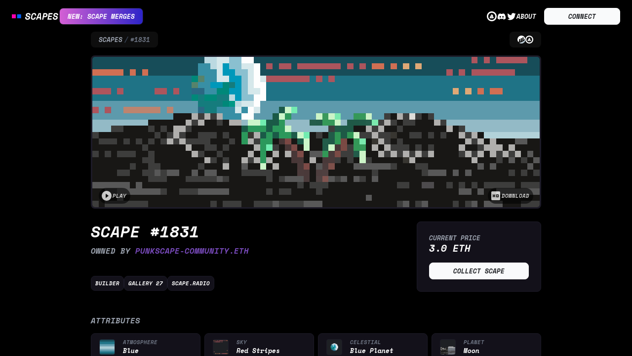

--- FILE ---
content_type: text/html;charset=UTF-8
request_url: https://scapes.xyz/scapes/1831
body_size: 9229
content:
<!DOCTYPE html>
<html >
<head><meta charset="utf-8">
<title>Scape #1831 | scapes.xyz</title>
<meta name="viewport" content="width=device-width, initial-scale=1">
<meta name="twitter:card" content="summary_large_image">
<meta name="twitter:site" content="@scapes_eth">
<link href="/favicon.png" rel="shortcut icon" type="image/png">
<link href="/favicon.png" rel="apple-touch-icon">
<link href="https://fonts.googleapis.com" rel="preconnect">
<link href="https://fonts.gstatic.com" rel="preconnect">
<link href="https://fonts.googleapis.com/css2?family=Space+Mono:ital,wght@0,700;1,700&family=Vollkorn:wght@400;600&display=swap" rel="stylesheet" media="print" onload="this.media=`all`">
<meta name="description" content="Scape #1831 is one of 10k pixel-art landscapes stored on the Ethereum Blockchain. It is currently owned by...">
<meta name="og:title" content="Scape #1831 | scapes.xyz">
<meta name="og:description" content="Scape #1831 is one of 10k pixel-art landscapes stored on the Ethereum Blockchain. It is currently owned by...">
<meta name="og:image" content="https://cdn.scapes.xyz/scapes/preview/1831.png?v=2"><link rel="modulepreload" as="script" crossorigin href="/_nuxt/entry.2b04c183.js"><link rel="preload" as="style" href="/_nuxt/entry.c3db8361.css"><link rel="modulepreload" as="script" crossorigin href="/_nuxt/default.37826705.js"><link rel="preload" as="style" href="/_nuxt/Button.d34f2111.css"><link rel="preload" as="style" href="/_nuxt/AppLayout.e61b09e8.css"><link rel="preload" as="style" href="/_nuxt/Modal.bd657710.css"><link rel="modulepreload" as="script" crossorigin href="/_nuxt/AppLayout.6549868f.js"><link rel="modulepreload" as="script" crossorigin href="/_nuxt/OpenSea.7f34b26f.js"><link rel="modulepreload" as="script" crossorigin href="/_nuxt/_plugin-vue_export-helper.a1a6add7.js"><link rel="modulepreload" as="script" crossorigin href="/_nuxt/Discord.72df1241.js"><link rel="modulepreload" as="script" crossorigin href="/_nuxt/Twitter.aae73d25.js"><link rel="modulepreload" as="script" crossorigin href="/_nuxt/client-only.88407149.js"><link rel="modulepreload" as="script" crossorigin href="/_nuxt/Connect.client.9ab83bdb.js"><link rel="modulepreload" as="script" crossorigin href="/_nuxt/Button.05347045.js"><link rel="modulepreload" as="script" crossorigin href="/_nuxt/Account.client.e1dfcc09.js"><link rel="modulepreload" as="script" crossorigin href="/_nuxt/short-address.e68a7ef2.js"><link rel="modulepreload" as="script" crossorigin href="/_nuxt/ChooseWallet.client.e1bbd8c3.js"><link rel="modulepreload" as="script" crossorigin href="/_nuxt/Modal.166bea30.js"><link rel="modulepreload" as="script" crossorigin href="/_nuxt/Times.9dbaaff7.js"><link rel="modulepreload" as="script" crossorigin href="/_nuxt/_id_.aba2aeaa.js"><link rel="modulepreload" as="script" crossorigin href="/_nuxt/Etherscan.f597e7f4.js"><link rel="modulepreload" as="script" crossorigin href="/_nuxt/ScapeImage.4d6159aa.js"><link rel="preload" as="style" href="/_nuxt/ScapeImage.dfca6ebe.css"><link rel="modulepreload" as="script" crossorigin href="/_nuxt/index.a7edbcd0.js"><link rel="modulepreload" as="script" crossorigin href="/_nuxt/load-image.2ab31471.js"><link rel="modulepreload" as="script" crossorigin href="/_nuxt/AnimatedScape.aacceefc.js"><link rel="modulepreload" as="script" crossorigin href="/_nuxt/Pause.750fa6ec.js"><link rel="modulepreload" as="script" crossorigin href="/_nuxt/Play.836c2c17.js"><link rel="modulepreload" as="script" crossorigin href="/_nuxt/AnimatedScape.vue_vue_type_style_index_0_scoped_81feed26_lang.4eb752c2.js"><link rel="preload" as="style" href="/_nuxt/AnimatedScape.0e194d3b.css"><link rel="modulepreload" as="script" crossorigin href="/_nuxt/HD.f0692472.js"><link rel="modulepreload" as="script" crossorigin href="/_nuxt/TransactionFlow.client.7b16d78e.js"><link rel="preload" as="style" href="/_nuxt/TransactionFlow.client.4184b398.css"><link rel="modulepreload" as="script" crossorigin href="/_nuxt/Scapes.412b5701.js"><link rel="modulepreload" as="script" crossorigin href="/_nuxt/time.3612dd82.js"><link rel="modulepreload" as="script" crossorigin href="/_nuxt/ScapeMarketAction.client.2c40ce9b.js"><link rel="preload" as="style" href="/_nuxt/ScapeProvenance.3b0150a5.css"><link rel="modulepreload" as="script" crossorigin href="/_nuxt/ListScape.client.dd9f64cd.js"><link rel="modulepreload" as="script" crossorigin href="/_nuxt/InputETH.b5f2f4e8.js"><link rel="modulepreload" as="script" crossorigin href="/_nuxt/ether.3ae874d4.js"><link rel="modulepreload" as="script" crossorigin href="/_nuxt/ContainedMergeScapes.e15204aa.js"><link rel="preload" as="style" href="/_nuxt/ScapeListItem.215e0e3f.css"><link rel="modulepreload" as="script" crossorigin href="/_nuxt/ScapeListItem.5f463718.js"><link rel="modulepreload" as="script" crossorigin href="/_nuxt/ScapeAttributes.3a74bf19.js"><link rel="modulepreload" as="script" crossorigin href="/_nuxt/datetime.f0872f71.js"><link rel="modulepreload" as="script" crossorigin href="/_nuxt/ScapeProvenance.eb5918a2.js"><link rel="modulepreload" as="script" crossorigin href="/_nuxt/ScapeEventItem.30329e76.js"><link rel="modulepreload" as="script" crossorigin href="/_nuxt/ExternalLink.44483f9f.js"><link rel="modulepreload" as="script" crossorigin href="/_nuxt/ens.72082523.js"><link rel="modulepreload" as="script" crossorigin href="/_nuxt/fetch.1afad5d9.js"><link rel="modulepreload" as="script" crossorigin href="/_nuxt/index.9bb628c0.js"><link rel="modulepreload" as="script" crossorigin href="/_nuxt/asyncData.c5e46065.js"><link rel="modulepreload" as="script" crossorigin href="/_nuxt/ScapeMerges.a889ec15.js"><link rel="modulepreload" as="script" crossorigin href="/_nuxt/head.17b72012.js"><link rel="modulepreload" as="script" crossorigin href="/_nuxt/composables.5e7fed8f.js"><link rel="prefetch" as="script" crossorigin href="/_nuxt/ContentQuery.8fc67d3e.js"><link rel="prefetch" as="script" crossorigin href="/_nuxt/utils.0a33b19e.js"><link rel="prefetch" as="script" crossorigin href="/_nuxt/web-socket.feddf728.js"><link rel="prefetch" as="script" crossorigin href="/_nuxt/people.14fa78a8.js"><link rel="prefetch" as="style" href="/_nuxt/LinkCardList.941b2def.css"><link rel="prefetch" as="script" crossorigin href="/_nuxt/LinkCard.f7a1b085.js"><link rel="prefetch" as="script" crossorigin href="/_nuxt/LinkCardList.10705834.js"><link rel="prefetch" as="script" crossorigin href="/_nuxt/communities.db0fc234.js"><link rel="prefetch" as="script" crossorigin href="/_nuxt/error-component.df71e469.js"><link rel="stylesheet" href="/_nuxt/entry.c3db8361.css"><link rel="stylesheet" href="/_nuxt/Button.d34f2111.css"><link rel="stylesheet" href="/_nuxt/AppLayout.e61b09e8.css"><link rel="stylesheet" href="/_nuxt/Modal.bd657710.css"><link rel="stylesheet" href="/_nuxt/ScapeImage.dfca6ebe.css"><link rel="stylesheet" href="/_nuxt/AnimatedScape.0e194d3b.css"><link rel="stylesheet" href="/_nuxt/TransactionFlow.client.4184b398.css"><link rel="stylesheet" href="/_nuxt/ScapeProvenance.3b0150a5.css"><link rel="stylesheet" href="/_nuxt/ScapeListItem.215e0e3f.css"><style>nav[data-v-3af83262]{align-items:center;-webkit-backdrop-filter:blur(var(--size-3));backdrop-filter:blur(var(--size-3));background:var(--semi-black);border-bottom:var(--border-black);display:grid;grid-template-columns:repeat(12,1fr);height:var(--navbar-height);left:0;padding:var(--size-3) var(--size-4);position:fixed;right:0;top:0;z-index:100}nav[data-v-3af83262]>:first-child{grid-column:1/4}nav>:first-child>a[data-v-3af83262]:first-child{flex-shrink:0}@media (max-width:44.9999rem){nav>:first-child>.tag[data-v-3af83262]{display:none}}nav>:first-child img[data-v-3af83262]{height:var(--size-5)}nav[data-v-3af83262]>:last-child{grid-column:9/-1;justify-content:flex-end}nav>div[data-v-3af83262]{align-items:center;display:flex;gap:var(--size-3)}@media (min-width:45rem){nav>div div[data-v-3af83262]{margin-left:var(--size-3)}}main[data-v-3af83262]{-webkit-overflow-scrolling:touch;display:flex;flex-direction:column;height:var(--100vh);overflow:hidden;overflow-y:auto;width:100vw}main[data-v-3af83262] >.main{display:flex;flex-direction:column;min-height:var(--100vh);padding-top:var(--navbar-height)}main[data-v-3af83262] >.main>.container{padding:var(--size-4) var(--size-4) var(--size-7)}</style><style>.container[data-v-ec03c54a]{padding-top:0!important}.container header[data-v-ec03c54a]{margin-left:calc(var(--size-4)*-1);margin-right:calc(var(--size-4)*-1);position:relative}.container header .top[data-v-ec03c54a]{align-items:center;background-color:var(--gray-1001);display:flex;justify-content:space-between;padding:var(--size-2) var(--size-4);width:100%}.container header .top ul[data-v-ec03c54a]{align-items:center;display:flex;gap:var(--size-3)}.container header .top ul a[data-v-ec03c54a]{opacity:.75}.container header .top ul a[data-v-ec03c54a]:active,.container header .top ul a[data-v-ec03c54a]:focus,.container header .top ul a[data-v-ec03c54a]:hover{opacity:1}.container header .download-scape[data-v-ec03c54a]{align-items:center;background-color:var(--semi-black);border-radius:var(--size-3);bottom:var(--size-1);display:flex;gap:var(--size-2);justify-content:center;opacity:.75;outline:none;padding:var(--size-1) var(--size-2) var(--size-1) var(--size-1);position:absolute;right:var(--size-3);transition:opacity var(--speed);z-index:10}.container header .download-scape[data-v-ec03c54a]:active,.container header .download-scape[data-v-ec03c54a]:focus,.container header .download-scape[data-v-ec03c54a]:hover{opacity:1;outline:none}@media (min-width:60rem){.container header[data-v-ec03c54a]{margin:0}.container header .top[data-v-ec03c54a]{background-color:transparent;padding:0}.container header .top h1[data-v-ec03c54a],.container header .top ul[data-v-ec03c54a]{background-color:var(--gray-1001);border-radius:var(--size-2);margin-bottom:var(--size-3);padding:var(--size-2) var(--size-3);width:auto}}.container header[data-v-ec03c54a] .scape{--border-width:var(--border-thick)}@media (max-width:60.9999rem){.container header[data-v-ec03c54a] .scape img,.container header[data-v-ec03c54a] .scape{border-left:0;border-radius:0;border-right:0}}.container .link-list[data-v-ec03c54a]{display:flex;gap:var(--size-2);margin-top:calc(var(--size-2)*-1)}.container .meta[data-v-ec03c54a]{grid-gap:var(--size-6) var(--size-2);display:grid;gap:var(--size-6) var(--size-2);grid-template-columns:repeat(auto-fill,minmax(50%,1fr));margin:var(--size-5) 0}.container .meta .meta[data-v-ec03c54a]{margin:0}.container .meta>*[data-v-ec03c54a]{grid-column:1/-1}.container .meta h1[data-v-ec03c54a]{padding-right:var(--size-4)}.container .meta h1 small[data-v-ec03c54a]{color:var(--gray-400);margin-bottom:0;overflow:hidden;text-overflow:ellipsis;white-space:nowrap}.container .meta h1 small a[data-v-ec03c54a]{color:var(--primary-muted)}.container .meta h1 small a[data-v-ec03c54a]:active,.container .meta h1 small a[data-v-ec03c54a]:focus,.container .meta h1 small a[data-v-ec03c54a]:hover{color:var(--primary)}.container .meta h2[data-v-ec03c54a]{color:var(--gray-400);margin-bottom:var(--size-3)}@media (min-width:60rem){.container .meta>.link-list[data-v-ec03c54a],.container .meta>h1[data-v-ec03c54a]{grid-column:1}.container .meta>.link-list.span-2[data-v-ec03c54a],.container .meta>h1.span-2[data-v-ec03c54a]{grid-column:1/span 2}.container .meta>.link-list[data-v-ec03c54a]{margin-bottom:auto}.container .meta>.market-action[data-v-ec03c54a]{grid-column:2;grid-row:1/span 2}.container.is-merge>header[data-v-ec03c54a]{margin:var(--size-6) 0}.container.is-merge .meta>.market-action[data-v-ec03c54a]{grid-row:1}}</style></head>
<body ><div id="__nuxt"><!--[--><main id="app-scroll" data-v-3af83262><nav id="app-nav" data-v-3af83262><div data-v-3af83262><a href="/" class="" data-v-3af83262><img src="/logotype.svg" alt="Scapes" data-v-3af83262></a><a href="/merges" class="tag primary small oneline upper" data-v-3af83262> New: Scape Merges </a></div><div data-v-3af83262><a href="https://opensea.io/collection/scapes" target="_blank" class="hidden-sm" data-v-3af83262><svg class="icon sm" viewbox="0 0 116 116" data-v-3af83262><path fill="currentColor" d="M84.3,65.5c-0.2-0.2-0.5-0.2-0.8-0.1l-0.7,0.3c-3.4,1.7-7.2,2.5-11,2.5c-0.2,0-0.3,0.1-0.3,0.2
  c-0.4,1.8-1.9,3.1-3.8,3.1h-7.8v-6.5H60c0.5,0.1,0.9,0.1,1.4,0.2c3.3,0.5,4.9,2,5.6,2.7l0,0l0.1,0.1c0.1,0.1,0.3,0.1,0.4,0
  c0.1-0.1,0.2-0.2,0.4-0.3c1.2-0.8,4-2.5,4-11.5c0-9.2-7-15.4-7.8-15.8c0,0,0,0,0,0c0,0,0,0,0,0l0,0h0L60,40.1l-0.1,0v-2.6
  c0.8-0.5,1.4-1.4,1.4-2.5c0-1.6-1.2-2.9-2.8-2.9c-1.6,0-2.8,1.3-2.8,2.9c0,1,0.5,1.9,1.4,2.4v2.2L51.2,39c-0.3,0-0.5,0.3-0.3,0.5
  c1,1.6,3.7,6.6,3.9,14.1c0.2,7-0.9,10.3-1.4,11.5c-0.1,0.1-0.1,0.2,0,0.3l0,0c0.1,0.1,0.2,0.1,0.3,0.1c0.7-0.1,1.9-0.3,3.4-0.4v6.5
  h-6.5c-2.1,0-3.9-1.8-3.9-3.9v-1.6c0-0.2-0.1-0.3-0.3-0.3H34.3c-0.1,0-0.3,0.1-0.3,0.3c0,0.3,0,0.6,0,0.9c0,4.5,1.3,8.6,3.5,12.2
  c0.4,0.6,1.1,0.9,1.7,0.6l1.3-0.6c1-0.5,2.2-0.5,3.3,0l1.4,0.6c1,0.5,2.2,0.5,3.3,0l1.4-0.6c1.1-0.5,2.2-0.5,3.3,0l1.4,0.6
  c1.1,0.5,2.2,0.5,3.3,0l1.4-0.6c1.1-0.5,2.2-0.5,3.3,0l1.4,0.6c1.1,0.5,2.2,0.5,3.3,0l1.4-0.6c1.1-0.5,2.2-0.5,3.3,0l1.4,0.6
  c0.9,0.4,1.9-0.1,2.4-1c0.8-1.3,1.5-2.8,2-4.2c1.1-3.3,3.1-6.4,6.2-7.9c0.3-0.1,0.4-0.4,0.4-0.7C84.6,65.9,84.5,65.6,84.3,65.5z
  M39.7,63.3h11.4c0.2,0,0.3-0.1,0.3-0.3V50.6c0-0.1-0.1-0.2-0.2-0.3l-5.6-2.6c-0.1-0.1-0.3,0-0.4,0.2l-5.8,14.9
  C39.3,63.1,39.5,63.3,39.7,63.3z M58,0C26,0,0,26,0,58s26,58,58,58s58-26,58-58S90,0,58,0z M57.8,100.2C34.7,100.2,16,81.5,16,58.3
  c0-23.1,18.7-41.9,41.8-41.9s41.8,18.8,41.8,41.9C99.5,81.5,80.8,100.2,57.8,100.2z M83.5,65.4l-0.7,0.3c-3.4,1.7-7.2,2.5-11,2.5
  c-0.2,0-0.3,0.1-0.3,0.2c-0.4,1.8-1.9,3.1-3.8,3.1h-7.8v-6.5H60c0.5,0.1,0.9,0.1,1.4,0.2c3.3,0.5,4.9,2,5.6,2.7l0,0l0.1,0.1
  c0.1,0.1,0.3,0.1,0.4,0c0.1-0.1,0.2-0.2,0.4-0.3c1.2-0.8,4-2.5,4-11.5c0-9.2-7-15.4-7.8-15.8c0,0,0,0,0,0c0,0,0,0,0,0l0,0h0L60,40.1
  l-0.1,0v-2.6c0.8-0.5,1.4-1.4,1.4-2.5c0-1.6-1.2-2.9-2.8-2.9c-1.6,0-2.8,1.3-2.8,2.9c0,1,0.5,1.9,1.4,2.4v2.2L51.2,39
  c-0.3,0-0.5,0.3-0.3,0.5c1,1.6,3.7,6.6,3.9,14.1c0.2,7-0.9,10.3-1.4,11.5c-0.1,0.1-0.1,0.2,0,0.3l0,0c0.1,0.1,0.2,0.1,0.3,0.1
  c0.7-0.1,1.9-0.3,3.4-0.4v6.5h-6.5c-2.1,0-3.9-1.8-3.9-3.9v-1.6c0-0.2-0.1-0.3-0.3-0.3H34.3c-0.1,0-0.3,0.1-0.3,0.3
  c0,0.3,0,0.6,0,0.9c0,4.5,1.3,8.6,3.5,12.2c0.4,0.6,1.1,0.9,1.7,0.6l1.3-0.6c1-0.5,2.2-0.5,3.3,0l1.4,0.6c1,0.5,2.2,0.5,3.3,0
  l1.4-0.6c1.1-0.5,2.2-0.5,3.3,0l1.4,0.6c1.1,0.5,2.2,0.5,3.3,0l1.4-0.6c1.1-0.5,2.2-0.5,3.3,0l1.4,0.6c1.1,0.5,2.2,0.5,3.3,0
  l1.4-0.6c1.1-0.5,2.2-0.5,3.3,0l1.4,0.6c0.9,0.4,1.9-0.1,2.4-1c0.8-1.3,1.5-2.8,2-4.2c1.1-3.3,3.1-6.4,6.2-7.9
  c0.3-0.1,0.4-0.4,0.4-0.7c0-0.2-0.1-0.5-0.3-0.6C84.1,65.4,83.8,65.3,83.5,65.4z M39.7,63.3h11.4c0.2,0,0.3-0.1,0.3-0.3V50.6
  c0-0.1-0.1-0.2-0.2-0.3l-5.6-2.6c-0.1-0.1-0.3,0-0.4,0.2l-5.8,14.9C39.3,63.1,39.5,63.3,39.7,63.3z"></path><path fill="currentColor" d="M51.2,50.4l-5.6-2.6c-0.1-0.1-0.3,0-0.4,0.2l-5.8,14.9c-0.1,0.2,0.1,0.4,0.3,0.4h11.4c0.2,0,0.3-0.1,0.3-0.3
  V50.6C51.4,50.5,51.3,50.4,51.2,50.4z M84.3,65.5c-0.2-0.2-0.5-0.2-0.8-0.1l-0.7,0.3c-3.4,1.7-7.2,2.5-11,2.5
  c-0.2,0-0.3,0.1-0.3,0.2c-0.4,1.8-1.9,3.1-3.8,3.1h-7.8v-6.5H60c0.5,0.1,0.9,0.1,1.4,0.2c3.3,0.5,4.9,2,5.6,2.7l0,0l0.1,0.1
  c0.1,0.1,0.3,0.1,0.4,0c0.1-0.1,0.2-0.2,0.4-0.3c1.2-0.8,4-2.5,4-11.5c0-9.2-7-15.4-7.8-15.8c0,0,0,0,0,0c0,0,0,0,0,0l0,0h0L60,40.1
  l-0.1,0v-2.6c0.8-0.5,1.4-1.4,1.4-2.5c0-1.6-1.2-2.9-2.8-2.9c-1.6,0-2.8,1.3-2.8,2.9c0,1,0.5,1.9,1.4,2.4v2.2L51.2,39
  c-0.3,0-0.5,0.3-0.3,0.5c1,1.6,3.7,6.6,3.9,14.1c0.2,7-0.9,10.3-1.4,11.5c-0.1,0.1-0.1,0.2,0,0.3l0,0c0.1,0.1,0.2,0.1,0.3,0.1
  c0.7-0.1,1.9-0.3,3.4-0.4v6.5h-6.5c-2.1,0-3.9-1.8-3.9-3.9v-1.6c0-0.2-0.1-0.3-0.3-0.3H34.3c-0.1,0-0.3,0.1-0.3,0.3
  c0,0.3,0,0.6,0,0.9c0,4.5,1.3,8.6,3.5,12.2c0.4,0.6,1.1,0.9,1.7,0.6l1.3-0.6c1-0.5,2.2-0.5,3.3,0l1.4,0.6c1,0.5,2.2,0.5,3.3,0
  l1.4-0.6c1.1-0.5,2.2-0.5,3.3,0l1.4,0.6c1.1,0.5,2.2,0.5,3.3,0l1.4-0.6c1.1-0.5,2.2-0.5,3.3,0l1.4,0.6c1.1,0.5,2.2,0.5,3.3,0
  l1.4-0.6c1.1-0.5,2.2-0.5,3.3,0l1.4,0.6c0.9,0.4,1.9-0.1,2.4-1c0.8-1.3,1.5-2.8,2-4.2c1.1-3.3,3.1-6.4,6.2-7.9
  c0.3-0.1,0.4-0.4,0.4-0.7C84.6,65.9,84.5,65.6,84.3,65.5z"></path></svg></a><a href="https://discord.gg/Se9V2B4VEZ" target="_blank" class="hidden-sm" data-v-3af83262><svg width="24" height="24" viewbox="0 0 24 24" fill="none" xmlns="http://www.w3.org/2000/svg" class="sm" data-v-3af83262><path d="M18.7672 6.25549C17.4669 5.66018 16.0941 5.23784 14.6841 4.99927C14.4911 5.34421 14.3165 5.6991 14.161 6.06247C12.659 5.83613 11.1316 5.83613 9.62958 6.06247C9.47401 5.69914 9.29942 5.34425 9.10655 4.99927C7.69557 5.23985 6.32193 5.66319 5.02031 6.25861C2.43625 10.0818 1.73575 13.81 2.086 17.4853C3.59929 18.6033 5.29309 19.4537 7.09378 19.9993C7.49924 19.4539 7.85803 18.8754 8.16632 18.2698C7.58076 18.0511 7.01558 17.7813 6.47734 17.4635C6.619 17.3607 6.75754 17.2549 6.89142 17.1521C8.45757 17.8887 10.1669 18.2705 11.8976 18.2705C13.6283 18.2705 15.3377 17.8887 16.9039 17.1521C17.0393 17.2627 17.1778 17.3685 17.3179 17.4635C16.7787 17.7818 16.2125 18.0521 15.6258 18.2714C15.9338 18.8767 16.2926 19.4547 16.6984 19.9993C18.5006 19.4559 20.1957 18.6059 21.7093 17.4868V17.4868C22.1202 13.2247 21.0072 9.53071 18.7672 6.25549ZM8.60997 15.225C7.63394 15.225 6.82759 14.3392 6.82759 13.2496C6.82759 12.1599 7.60592 11.2664 8.60686 11.2664C9.60779 11.2664 10.4079 12.1599 10.3908 13.2496C10.3737 14.3392 9.60468 15.225 8.60997 15.225ZM15.1853 15.225C14.2077 15.225 13.4045 14.3392 13.4045 13.2496C13.4045 12.1599 14.1828 11.2664 15.1853 11.2664C16.1878 11.2664 16.9817 12.1599 16.9646 13.2496C16.9475 14.3392 16.18 15.225 15.1853 15.225Z" fill="currentColor"></path></svg></a><a href="https://twitter.com/scapes_xyz" target="_blank" class="hidden-sm" data-v-3af83262><svg width="24" height="24" viewbox="0 0 24 24" fill="none" xmlns="http://www.w3.org/2000/svg" class="sm" data-v-3af83262><path d="M22.4591 6C21.6891 6.35 20.8591 6.58 19.9991 6.69C20.8791 6.16 21.5591 5.32 21.8791 4.31C21.0491 4.81 20.1291 5.16 19.1591 5.36C18.3691 4.5 17.2591 4 15.9991 4C13.6491 4 11.7291 5.92 11.7291 8.29C11.7291 8.63 11.7691 8.96 11.8391 9.27C8.27906 9.09 5.10906 7.38 2.99906 4.79C2.62906 5.42 2.41906 6.16 2.41906 6.94C2.41906 8.43 3.16906 9.75 4.32906 10.5C3.61906 10.5 2.95906 10.3 2.37906 10C2.37906 10 2.37906 10 2.37906 10.03C2.37906 12.11 3.85906 13.85 5.81906 14.24C5.45906 14.34 5.07906 14.39 4.68906 14.39C4.41906 14.39 4.14906 14.36 3.88906 14.31C4.42906 16 5.99906 17.26 7.88906 17.29C6.42906 18.45 4.57906 19.13 2.55906 19.13C2.21906 19.13 1.87906 19.11 1.53906 19.07C3.43906 20.29 5.69906 21 8.11906 21C15.9991 21 20.3291 14.46 20.3291 8.79C20.3291 8.6 20.3291 8.42 20.3191 8.23C21.1591 7.63 21.8791 6.87 22.4591 6Z" fill="currentColor"></path></svg></a><a href="/about" class="small upper" data-v-3af83262>About</a><div data-v-3af83262><div data-v-3af83262></div></div></div></nav><!--[--><!--[--><div class="nuxt-loading-indicator" style="position:fixed;top:0;right:0;left:0;pointer-events:none;width:0%;height:2px;opacity:0;background:rgba(255, 255, 255, 0.75);background-size:Infinity% auto;transition:width 0.1s, height 0.4s, opacity 0.4s;z-index:999999;"></div><div class="main" data-v-ec03c54a><div class="container" data-v-ec03c54a><header data-v-ec03c54a><div class="top" data-v-ec03c54a><h1 class="breadcrumb small upper" data-v-ec03c54a><a href="/scapes" class="" data-v-ec03c54a>Scapes</a><span class="separator" data-v-ec03c54a>/</span><span class="current" data-v-ec03c54a>#1831</span></h1><ul data-v-ec03c54a><li data-v-ec03c54a><a title="View on Etherscan" href="https://etherscan.io/nft/0xb7def63a9040ad5dc431aff79045617922f4023a/1831" target="_blank" data-v-ec03c54a><svg class="icon tiny" viewbox="0 0 293.775 293.667" data-v-ec03c54a><g id="etherscan-logo-light-circle" transform="translate(-219.378 -213.333)"><path id="Path_1" data-name="Path 1" d="M280.433,353.152A12.45,12.45,0,0,1,292.941,340.7l20.737.068a12.467,12.467,0,0,1,12.467,12.467v78.414c2.336-.692,5.332-1.43,8.614-2.2a10.389,10.389,0,0,0,8.009-10.11V322.073a12.469,12.469,0,0,1,12.467-12.47h20.779a12.47,12.47,0,0,1,12.467,12.47v90.276s5.2-2.106,10.269-4.245a10.408,10.408,0,0,0,6.353-9.577V290.9a12.466,12.466,0,0,1,12.465-12.467h20.779A12.468,12.468,0,0,1,450.815,290.9v88.625c18.014-13.055,36.271-28.758,50.759-47.639a20.926,20.926,0,0,0,3.185-19.537,146.6,146.6,0,0,0-136.644-99.006c-81.439-1.094-148.744,65.385-148.736,146.834a146.371,146.371,0,0,0,19.5,73.45,18.56,18.56,0,0,0,17.707,9.173c3.931-.346,8.825-.835,14.643-1.518a10.383,10.383,0,0,0,9.209-10.306V353.152" transform="translate(0 0)" fill="#fff"></path><path id="Path_2" data-name="Path 2" d="M244.417,398.641A146.808,146.808,0,0,0,477.589,279.9c0-3.381-.157-6.724-.383-10.049-53.642,80-152.686,117.405-232.79,128.793" transform="translate(35.564 80.269)" fill="#bfcfda"></path></g></svg></a></li><li data-v-ec03c54a><a title="View on OpenSea" href="https://opensea.io/assets/ethereum/0xb7def63a9040ad5dc431aff79045617922f4023a/1831" target="_blank" data-v-ec03c54a><svg class="icon tiny" viewbox="0 0 116 116" data-v-ec03c54a><path fill="currentColor" d="M84.3,65.5c-0.2-0.2-0.5-0.2-0.8-0.1l-0.7,0.3c-3.4,1.7-7.2,2.5-11,2.5c-0.2,0-0.3,0.1-0.3,0.2
  c-0.4,1.8-1.9,3.1-3.8,3.1h-7.8v-6.5H60c0.5,0.1,0.9,0.1,1.4,0.2c3.3,0.5,4.9,2,5.6,2.7l0,0l0.1,0.1c0.1,0.1,0.3,0.1,0.4,0
  c0.1-0.1,0.2-0.2,0.4-0.3c1.2-0.8,4-2.5,4-11.5c0-9.2-7-15.4-7.8-15.8c0,0,0,0,0,0c0,0,0,0,0,0l0,0h0L60,40.1l-0.1,0v-2.6
  c0.8-0.5,1.4-1.4,1.4-2.5c0-1.6-1.2-2.9-2.8-2.9c-1.6,0-2.8,1.3-2.8,2.9c0,1,0.5,1.9,1.4,2.4v2.2L51.2,39c-0.3,0-0.5,0.3-0.3,0.5
  c1,1.6,3.7,6.6,3.9,14.1c0.2,7-0.9,10.3-1.4,11.5c-0.1,0.1-0.1,0.2,0,0.3l0,0c0.1,0.1,0.2,0.1,0.3,0.1c0.7-0.1,1.9-0.3,3.4-0.4v6.5
  h-6.5c-2.1,0-3.9-1.8-3.9-3.9v-1.6c0-0.2-0.1-0.3-0.3-0.3H34.3c-0.1,0-0.3,0.1-0.3,0.3c0,0.3,0,0.6,0,0.9c0,4.5,1.3,8.6,3.5,12.2
  c0.4,0.6,1.1,0.9,1.7,0.6l1.3-0.6c1-0.5,2.2-0.5,3.3,0l1.4,0.6c1,0.5,2.2,0.5,3.3,0l1.4-0.6c1.1-0.5,2.2-0.5,3.3,0l1.4,0.6
  c1.1,0.5,2.2,0.5,3.3,0l1.4-0.6c1.1-0.5,2.2-0.5,3.3,0l1.4,0.6c1.1,0.5,2.2,0.5,3.3,0l1.4-0.6c1.1-0.5,2.2-0.5,3.3,0l1.4,0.6
  c0.9,0.4,1.9-0.1,2.4-1c0.8-1.3,1.5-2.8,2-4.2c1.1-3.3,3.1-6.4,6.2-7.9c0.3-0.1,0.4-0.4,0.4-0.7C84.6,65.9,84.5,65.6,84.3,65.5z
  M39.7,63.3h11.4c0.2,0,0.3-0.1,0.3-0.3V50.6c0-0.1-0.1-0.2-0.2-0.3l-5.6-2.6c-0.1-0.1-0.3,0-0.4,0.2l-5.8,14.9
  C39.3,63.1,39.5,63.3,39.7,63.3z M58,0C26,0,0,26,0,58s26,58,58,58s58-26,58-58S90,0,58,0z M57.8,100.2C34.7,100.2,16,81.5,16,58.3
  c0-23.1,18.7-41.9,41.8-41.9s41.8,18.8,41.8,41.9C99.5,81.5,80.8,100.2,57.8,100.2z M83.5,65.4l-0.7,0.3c-3.4,1.7-7.2,2.5-11,2.5
  c-0.2,0-0.3,0.1-0.3,0.2c-0.4,1.8-1.9,3.1-3.8,3.1h-7.8v-6.5H60c0.5,0.1,0.9,0.1,1.4,0.2c3.3,0.5,4.9,2,5.6,2.7l0,0l0.1,0.1
  c0.1,0.1,0.3,0.1,0.4,0c0.1-0.1,0.2-0.2,0.4-0.3c1.2-0.8,4-2.5,4-11.5c0-9.2-7-15.4-7.8-15.8c0,0,0,0,0,0c0,0,0,0,0,0l0,0h0L60,40.1
  l-0.1,0v-2.6c0.8-0.5,1.4-1.4,1.4-2.5c0-1.6-1.2-2.9-2.8-2.9c-1.6,0-2.8,1.3-2.8,2.9c0,1,0.5,1.9,1.4,2.4v2.2L51.2,39
  c-0.3,0-0.5,0.3-0.3,0.5c1,1.6,3.7,6.6,3.9,14.1c0.2,7-0.9,10.3-1.4,11.5c-0.1,0.1-0.1,0.2,0,0.3l0,0c0.1,0.1,0.2,0.1,0.3,0.1
  c0.7-0.1,1.9-0.3,3.4-0.4v6.5h-6.5c-2.1,0-3.9-1.8-3.9-3.9v-1.6c0-0.2-0.1-0.3-0.3-0.3H34.3c-0.1,0-0.3,0.1-0.3,0.3
  c0,0.3,0,0.6,0,0.9c0,4.5,1.3,8.6,3.5,12.2c0.4,0.6,1.1,0.9,1.7,0.6l1.3-0.6c1-0.5,2.2-0.5,3.3,0l1.4,0.6c1,0.5,2.2,0.5,3.3,0
  l1.4-0.6c1.1-0.5,2.2-0.5,3.3,0l1.4,0.6c1.1,0.5,2.2,0.5,3.3,0l1.4-0.6c1.1-0.5,2.2-0.5,3.3,0l1.4,0.6c1.1,0.5,2.2,0.5,3.3,0
  l1.4-0.6c1.1-0.5,2.2-0.5,3.3,0l1.4,0.6c0.9,0.4,1.9-0.1,2.4-1c0.8-1.3,1.5-2.8,2-4.2c1.1-3.3,3.1-6.4,6.2-7.9
  c0.3-0.1,0.4-0.4,0.4-0.7c0-0.2-0.1-0.5-0.3-0.6C84.1,65.4,83.8,65.3,83.5,65.4z M39.7,63.3h11.4c0.2,0,0.3-0.1,0.3-0.3V50.6
  c0-0.1-0.1-0.2-0.2-0.3l-5.6-2.6c-0.1-0.1-0.3,0-0.4,0.2l-5.8,14.9C39.3,63.1,39.5,63.3,39.7,63.3z"></path><path fill="currentColor" d="M51.2,50.4l-5.6-2.6c-0.1-0.1-0.3,0-0.4,0.2l-5.8,14.9c-0.1,0.2,0.1,0.4,0.3,0.4h11.4c0.2,0,0.3-0.1,0.3-0.3
  V50.6C51.4,50.5,51.3,50.4,51.2,50.4z M84.3,65.5c-0.2-0.2-0.5-0.2-0.8-0.1l-0.7,0.3c-3.4,1.7-7.2,2.5-11,2.5
  c-0.2,0-0.3,0.1-0.3,0.2c-0.4,1.8-1.9,3.1-3.8,3.1h-7.8v-6.5H60c0.5,0.1,0.9,0.1,1.4,0.2c3.3,0.5,4.9,2,5.6,2.7l0,0l0.1,0.1
  c0.1,0.1,0.3,0.1,0.4,0c0.1-0.1,0.2-0.2,0.4-0.3c1.2-0.8,4-2.5,4-11.5c0-9.2-7-15.4-7.8-15.8c0,0,0,0,0,0c0,0,0,0,0,0l0,0h0L60,40.1
  l-0.1,0v-2.6c0.8-0.5,1.4-1.4,1.4-2.5c0-1.6-1.2-2.9-2.8-2.9c-1.6,0-2.8,1.3-2.8,2.9c0,1,0.5,1.9,1.4,2.4v2.2L51.2,39
  c-0.3,0-0.5,0.3-0.3,0.5c1,1.6,3.7,6.6,3.9,14.1c0.2,7-0.9,10.3-1.4,11.5c-0.1,0.1-0.1,0.2,0,0.3l0,0c0.1,0.1,0.2,0.1,0.3,0.1
  c0.7-0.1,1.9-0.3,3.4-0.4v6.5h-6.5c-2.1,0-3.9-1.8-3.9-3.9v-1.6c0-0.2-0.1-0.3-0.3-0.3H34.3c-0.1,0-0.3,0.1-0.3,0.3
  c0,0.3,0,0.6,0,0.9c0,4.5,1.3,8.6,3.5,12.2c0.4,0.6,1.1,0.9,1.7,0.6l1.3-0.6c1-0.5,2.2-0.5,3.3,0l1.4,0.6c1,0.5,2.2,0.5,3.3,0
  l1.4-0.6c1.1-0.5,2.2-0.5,3.3,0l1.4,0.6c1.1,0.5,2.2,0.5,3.3,0l1.4-0.6c1.1-0.5,2.2-0.5,3.3,0l1.4,0.6c1.1,0.5,2.2,0.5,3.3,0
  l1.4-0.6c1.1-0.5,2.2-0.5,3.3,0l1.4,0.6c0.9,0.4,1.9-0.1,2.4-1c0.8-1.3,1.5-2.8,2-4.2c1.1-3.3,3.1-6.4,6.2-7.9
  c0.3-0.1,0.4-0.4,0.4-0.7C84.6,65.9,84.5,65.6,84.3,65.5z"></path></svg></a></li></ul></div><article class="" data-v-ec03c54a data-v-81feed26><!--[--><!--[--><!--]--><div class="scape has-1" style="padding-bottom:calc(100% / 3 - 0px);" data-v-3ec0c645></div><!--[--><!--]--><!--]--></article><a href="https://cdn.scapes.xyz/scapes/lg/1831.png" download title="Download HQ Image" class="download-scape" data-v-ec03c54a><svg style="width:24px;height:24px;" viewbox="0 0 24 24" data-v-ec03c54a><path fill="currentColor" d="M19,3H5C3.89,3 3,3.9 3,5V19A2,2 0 0,0 5,21H19A2,2 0 0,0 21,19V5A2,2 0 0,0 19,3M11,15H9.5V13H7.5V15H6V9H7.5V11.5H9.5V9H11V15M13,9H17A1,1 0 0,1 18,10V14A1,1 0 0,1 17,15H13V9M14.5,13.5H16.5V10.5H14.5V13.5Z"></path></svg> <span class="tiny upper" data-v-ec03c54a>Download</span></a></header><div class="meta" data-v-ec03c54a><div class="meta" data-v-ec03c54a><div data-v-ec03c54a><h1 class="upper big" data-v-ec03c54a>Scape #1831 <small data-v-ec03c54a>Owned by <a href="/people/punkscape-community.eth" class="" data-v-ec03c54a>punkscape-community.eth</a></small></h1><!----></div><div class="link-list" data-v-ec03c54a><a href="https://builder.scapes.xyz/main?s=1831" class="tag tiny upper" target="_blank" data-v-ec03c54a><span data-v-ec03c54a>Builder</span></a><a href="https://gallery27.scapes.xyz/punkscape/1831" class="tag tiny upper" target="_blank" data-v-ec03c54a><span data-v-ec03c54a>Gallery 27</span></a><a href="https://radio.scapes.xyz/#1831" class="tag tiny upper" target="_blank" data-v-ec03c54a><span data-v-ec03c54a>Scape.Radio</span></a><!----></div><div class="market-action" data-v-ec03c54a></div></div><!----><section data-v-ec03c54a><h2 class="base upper" data-v-ec03c54a>Attributes</h2><section data-v-ec03c54a data-v-905b18d1><!--[--><a href="/scapes?traits=Atmosphere%3DBlue" class="tag has-icon" data-v-905b18d1><div class="img" data-v-905b18d1><img src="https://cdn.scapes.xyz/scapes/base_traits/Atmosphere/Blue.png" alt="Blue" data-v-905b18d1></div><p class="tiny upper" data-v-905b18d1>Atmosphere</p><p class="small" data-v-905b18d1>Blue</p></a><a href="/scapes?traits=Sky%3DRed%20Stripes" class="tag has-icon" data-v-905b18d1><div class="img" data-v-905b18d1><img src="https://cdn.scapes.xyz/scapes/base_traits/Sky/Red Stripes.png" alt="Red Stripes" data-v-905b18d1></div><p class="tiny upper" data-v-905b18d1>Sky</p><p class="small" data-v-905b18d1>Red Stripes</p></a><a href="/scapes?traits=Celestial%3DBlue%20Planet" class="tag has-icon" data-v-905b18d1><div class="img" data-v-905b18d1><img src="https://cdn.scapes.xyz/scapes/base_traits/Celestial/Blue Planet.png" alt="Blue Planet" data-v-905b18d1></div><p class="tiny upper" data-v-905b18d1>Celestial</p><p class="small" data-v-905b18d1>Blue Planet</p></a><a href="/scapes?traits=Planet%3DMoon" class="tag has-icon" data-v-905b18d1><div class="img" data-v-905b18d1><img src="https://cdn.scapes.xyz/scapes/base_traits/Planet/Moon.png" alt="Moon" data-v-905b18d1></div><p class="tiny upper" data-v-905b18d1>Planet</p><p class="small" data-v-905b18d1>Moon</p></a><a href="/scapes?traits=Topology%3DCrater" class="tag has-icon" data-v-905b18d1><div class="img" data-v-905b18d1><img src="https://cdn.scapes.xyz/scapes/base_traits/Topology/Crater.png" alt="Crater" data-v-905b18d1></div><p class="tiny upper" data-v-905b18d1>Topology</p><p class="small" data-v-905b18d1>Crater</p></a><a href="/scapes?traits=Trees%3DOasis" class="tag has-icon" data-v-905b18d1><div class="img" data-v-905b18d1><img src="https://cdn.scapes.xyz/scapes/base_traits/Trees/Oasis.png" alt="Oasis" data-v-905b18d1></div><p class="tiny upper" data-v-905b18d1>Trees</p><p class="small" data-v-905b18d1>Oasis</p></a><!--]--><!--[--><!--]--><!--[--><div class="tag" data-v-905b18d1><p class="tiny upper" data-v-905b18d1>date</p><p class="small" data-v-905b18d1>2025 Jun 30</p></div><!--]--></section></section><section data-v-ec03c54a><h2 class="base upper" data-v-ec03c54a>Provenance</h2><div class="events" data-v-ec03c54a data-v-2cd3d7fc><!--[--><a href="https://etherscan.io/tx/0x6f5ece7cc2044ae7a0a00fa6cb82870975cc8cb39954411721ee3dd6f03d3a36" target="_blank" class="tag tiny upper" data-v-2cd3d7fc data-v-ebdb829a><span data-v-ebdb829a>Offer Created</span><span data-v-ebdb829a>punkscape-community.eth</span><span data-v-ebdb829a><!----></span><span class="price" title="Price" data-v-ebdb829a>3.0 Ξ</span><span class="date" data-v-ebdb829a>2022 Dec 21</span><span class="link" data-v-ebdb829a><svg viewbox="0 0 24 24" class="tiny" data-v-ebdb829a><path d="M14 3V5H17.59L7.76 14.83L9.17 16.24L19 6.41V10H21V3H14ZM19 19H5V5H12V3H5C3.89 3 3 3.9 3 5V19C3 19.5304 3.21071 20.0391 3.58579 20.4142C3.96086 20.7893 4.46957 21 5 21H19C19.5304 21 20.0391 20.7893 20.4142 20.4142C20.7893 20.0391 21 19.5304 21 19V12H19V19Z" fill="currentColor"></path></svg></span></a><a href="https://etherscan.io/tx/0x9031a868f5f968ae91b5e08911f6167122604fcef998f6dbc80cf484417e3f52" target="_blank" class="tag tiny upper" data-v-2cd3d7fc data-v-ebdb829a><span data-v-ebdb829a>Onchain Migration</span><span data-v-ebdb829a>0x0000...0000</span><span data-v-ebdb829a><span data-v-ebdb829a>punkscape-community.eth</span></span><!----><span class="date" data-v-ebdb829a>2022 Dec 20</span><span class="link" data-v-ebdb829a><svg viewbox="0 0 24 24" class="tiny" data-v-ebdb829a><path d="M14 3V5H17.59L7.76 14.83L9.17 16.24L19 6.41V10H21V3H14ZM19 19H5V5H12V3H5C3.89 3 3 3.9 3 5V19C3 19.5304 3.21071 20.0391 3.58579 20.4142C3.96086 20.7893 4.46957 21 5 21H19C19.5304 21 20.0391 20.7893 20.4142 20.4142C20.7893 20.0391 21 19.5304 21 19V12H19V19Z" fill="currentColor"></path></svg></span></a><a href="https://etherscan.io/tx/0x5fbec04cff53c3c3084bfec5564eb003f85be5d906166128d3a8cb12faf67b23" target="_blank" class="tag tiny upper" data-v-2cd3d7fc data-v-ebdb829a><span data-v-ebdb829a>Sale</span><span data-v-ebdb829a>0x9aaf...92e0</span><span data-v-ebdb829a><span data-v-ebdb829a>punkscape-community.eth</span></span><span class="price" title="Price" data-v-ebdb829a>0.07 Ξ</span><span class="date" data-v-ebdb829a>2022 Nov 22</span><span class="link" data-v-ebdb829a><svg viewbox="0 0 24 24" class="tiny" data-v-ebdb829a><path d="M14 3V5H17.59L7.76 14.83L9.17 16.24L19 6.41V10H21V3H14ZM19 19H5V5H12V3H5C3.89 3 3 3.9 3 5V19C3 19.5304 3.21071 20.0391 3.58579 20.4142C3.96086 20.7893 4.46957 21 5 21H19C19.5304 21 20.0391 20.7893 20.4142 20.4142C20.7893 20.0391 21 19.5304 21 19V12H19V19Z" fill="currentColor"></path></svg></span></a><a href="https://etherscan.io/tx/0x62214b2d2dd3afe155c93f5ab2c83dddb9fa2242e1ba21b24288a4983fb663df" target="_blank" class="tag tiny upper" data-v-2cd3d7fc data-v-ebdb829a><span data-v-ebdb829a>Transfer</span><span data-v-ebdb829a>0xd9d8...dd61</span><span data-v-ebdb829a><span data-v-ebdb829a>0x9aaf...92e0</span></span><!----><span class="date" data-v-ebdb829a>2022 Nov 21</span><span class="link" data-v-ebdb829a><svg viewbox="0 0 24 24" class="tiny" data-v-ebdb829a><path d="M14 3V5H17.59L7.76 14.83L9.17 16.24L19 6.41V10H21V3H14ZM19 19H5V5H12V3H5C3.89 3 3 3.9 3 5V19C3 19.5304 3.21071 20.0391 3.58579 20.4142C3.96086 20.7893 4.46957 21 5 21H19C19.5304 21 20.0391 20.7893 20.4142 20.4142C20.7893 20.0391 21 19.5304 21 19V12H19V19Z" fill="currentColor"></path></svg></span></a><a href="https://etherscan.io/tx/0x71c926a666ab71a5b39d0cb450065640e8c33a4b77e48201adc958540d08549b" target="_blank" class="tag tiny upper" data-v-2cd3d7fc data-v-ebdb829a><span data-v-ebdb829a>Transfer</span><span data-v-ebdb829a>0xb3be...3a7a</span><span data-v-ebdb829a><span data-v-ebdb829a>0xd9d8...dd61</span></span><!----><span class="date" data-v-ebdb829a>2022 Nov 14</span><span class="link" data-v-ebdb829a><svg viewbox="0 0 24 24" class="tiny" data-v-ebdb829a><path d="M14 3V5H17.59L7.76 14.83L9.17 16.24L19 6.41V10H21V3H14ZM19 19H5V5H12V3H5C3.89 3 3 3.9 3 5V19C3 19.5304 3.21071 20.0391 3.58579 20.4142C3.96086 20.7893 4.46957 21 5 21H19C19.5304 21 20.0391 20.7893 20.4142 20.4142C20.7893 20.0391 21 19.5304 21 19V12H19V19Z" fill="currentColor"></path></svg></span></a><a href="https://etherscan.io/tx/0x9a4c2f0c1a4d40ea75c2e64eb4191b966662d7a9c59833790075a754e8b04320" target="_blank" class="tag tiny upper" data-v-2cd3d7fc data-v-ebdb829a><span data-v-ebdb829a>Transfer</span><span data-v-ebdb829a>0x74e7...67b9</span><span data-v-ebdb829a><span data-v-ebdb829a>0xb3be...3a7a</span></span><!----><span class="date" data-v-ebdb829a>2022 Oct 29</span><span class="link" data-v-ebdb829a><svg viewbox="0 0 24 24" class="tiny" data-v-ebdb829a><path d="M14 3V5H17.59L7.76 14.83L9.17 16.24L19 6.41V10H21V3H14ZM19 19H5V5H12V3H5C3.89 3 3 3.9 3 5V19C3 19.5304 3.21071 20.0391 3.58579 20.4142C3.96086 20.7893 4.46957 21 5 21H19C19.5304 21 20.0391 20.7893 20.4142 20.4142C20.7893 20.0391 21 19.5304 21 19V12H19V19Z" fill="currentColor"></path></svg></span></a><a href="https://etherscan.io/tx/0x99ae75b9b13fd117af1dcbffd86f6c1b71d86bc04e7ef60a5b3c3f8fb5a626ad" target="_blank" class="tag tiny upper" data-v-2cd3d7fc data-v-ebdb829a><span data-v-ebdb829a>Sale</span><span data-v-ebdb829a>0xc9b4...3e5f</span><span data-v-ebdb829a><span data-v-ebdb829a>0x74e7...67b9</span></span><span class="price" title="Price" data-v-ebdb829a>0.135 Ξ</span><span class="date" data-v-ebdb829a>2022 Mar 03</span><span class="link" data-v-ebdb829a><svg viewbox="0 0 24 24" class="tiny" data-v-ebdb829a><path d="M14 3V5H17.59L7.76 14.83L9.17 16.24L19 6.41V10H21V3H14ZM19 19H5V5H12V3H5C3.89 3 3 3.9 3 5V19C3 19.5304 3.21071 20.0391 3.58579 20.4142C3.96086 20.7893 4.46957 21 5 21H19C19.5304 21 20.0391 20.7893 20.4142 20.4142C20.7893 20.0391 21 19.5304 21 19V12H19V19Z" fill="currentColor"></path></svg></span></a><a href="https://etherscan.io/tx/0xea5404fee996bb121208d1c143b825b9aab04b5b5059021227ad8ae6a4e4e70f" target="_blank" class="tag tiny upper" data-v-2cd3d7fc data-v-ebdb829a><span data-v-ebdb829a>Mint</span><span data-v-ebdb829a>0x0000...0000</span><span data-v-ebdb829a><span data-v-ebdb829a>0xc9b4...3e5f</span></span><span class="price" title="Price" data-v-ebdb829a>0.03 Ξ</span><span class="date" data-v-ebdb829a>2021 Oct 02</span><span class="link" data-v-ebdb829a><svg viewbox="0 0 24 24" class="tiny" data-v-ebdb829a><path d="M14 3V5H17.59L7.76 14.83L9.17 16.24L19 6.41V10H21V3H14ZM19 19H5V5H12V3H5C3.89 3 3 3.9 3 5V19C3 19.5304 3.21071 20.0391 3.58579 20.4142C3.96086 20.7893 4.46957 21 5 21H19C19.5304 21 20.0391 20.7893 20.4142 20.4142C20.7893 20.0391 21 19.5304 21 19V12H19V19Z" fill="currentColor"></path></svg></span></a><!--]--></div></section></div></div></div><!--]--><!--]--></main><!--]--></div><script>window.__NUXT__=(function(a,b,c,d,e,f,g,h,i,j,k,l,m,n,o){return {data:{"scape/1831":{token_id:c,owner:d,attribute_count:6,attributes:[{value:"Blue",trait_type:"Atmosphere"},{value:"Red Stripes",trait_type:"Sky"},{value:"Blue Planet",trait_type:"Celestial"},{value:"Moon",trait_type:"Planet"},{value:"Crater",trait_type:"Topology"},{value:"Oasis",trait_type:"Trees"},{value:1751276965,trait_type:n,display_type:n}],date:"2025-06-30T09:49:25.000Z",price:o,updated_at:"2022-12-21T00:55:11.545+00:00",offer_to:f,rarity_rank:2366,ownerAccount:{id:"2823",address:d,ens:g,data:{url:"https:\u002F\u002Fscapes.xyz",email:a,avatar:"https:\u002F\u002Fscapes.xyz\u002Ficon.png",github:a,header:a,notice:a,discord:a,twitter:"scapes_xyz",keywords:a,contentHash:a,description:"The Scapes Community Vault",ensDelegate:a},updated_at:"2022-12-21T03:50:10.129+00:00",meta:{}},events:[{type:"OfferCreated",from:d,to:a,value:o,data:{},transaction_hash:"0x6f5ece7cc2044ae7a0a00fa6cb82870975cc8cb39954411721ee3dd6f03d3a36",block_number:"16229443",timestamp:"2022-12-21T00:18:35.000+00:00",token_id:c,fromAccount:{address:d,ens:g,meta:{}},toAccount:a},{type:e,from:f,to:d,value:a,data:{},transaction_hash:"0x9031a868f5f968ae91b5e08911f6167122604fcef998f6dbc80cf484417e3f52",block_number:"16229222",timestamp:"2022-12-20T23:34:23.000+00:00",token_id:c,fromAccount:{address:f,ens:a,meta:{}},toAccount:{address:d,ens:g,meta:{}}},{type:e,from:h,to:d,value:"70000000000000000",data:{value:{decimal:.07,usd:79.93579}},transaction_hash:"0x5fbec04cff53c3c3084bfec5564eb003f85be5d906166128d3a8cb12faf67b23",block_number:"16022363",timestamp:"2022-11-22T01:47:35.000+00:00",token_id:c,fromAccount:{address:h,ens:b,meta:{}},toAccount:{address:d,ens:g,meta:{}}},{type:e,from:i,to:h,value:a,data:{},transaction_hash:"0x62214b2d2dd3afe155c93f5ab2c83dddb9fa2242e1ba21b24288a4983fb663df",block_number:"16020028",timestamp:"2022-11-21T17:57:35.000+00:00",token_id:c,fromAccount:{address:i,ens:b,meta:{}},toAccount:{address:h,ens:b,meta:{}}},{type:e,from:j,to:i,value:a,data:{},transaction_hash:"0x71c926a666ab71a5b39d0cb450065640e8c33a4b77e48201adc958540d08549b",block_number:"15964697",timestamp:"2022-11-14T00:29:23.000+00:00",token_id:c,fromAccount:{address:j,ens:b,meta:{}},toAccount:{address:i,ens:b,meta:{}}},{type:e,from:k,to:j,value:a,data:{},transaction_hash:"0x9a4c2f0c1a4d40ea75c2e64eb4191b966662d7a9c59833790075a754e8b04320",block_number:"15854098",timestamp:"2022-10-29T13:45:47.000+00:00",token_id:c,fromAccount:{address:k,ens:b,meta:{}},toAccount:{address:j,ens:b,meta:{}}},{type:e,from:l,to:k,value:"135000000000000000",data:{value:{decimal:.135,usd:398.69763}},transaction_hash:"0x99ae75b9b13fd117af1dcbffd86f6c1b71d86bc04e7ef60a5b3c3f8fb5a626ad",block_number:"14315535",timestamp:"2022-03-03T18:00:33.000+00:00",token_id:c,fromAccount:{address:l,ens:b,meta:{}},toAccount:{address:k,ens:b,meta:{}}},{type:e,from:f,to:l,value:a,data:{},transaction_hash:"0xea5404fee996bb121208d1c143b825b9aab04b5b5059021227ad8ae6a4e4e70f",block_number:"13340622",timestamp:"2021-10-02T15:23:38.000+00:00",token_id:c,fromAccount:{address:f,ens:a,meta:{}},toAccount:{address:l,ens:b,meta:{}}}],name:"Scape #1831"}},state:{},_errors:{},serverRendered:true,config:{public:{scapesContract:"0xb7def63a9040ad5dc431aff79045617922f4023a",punkScapesContract:"0x51ae5e2533854495f6c587865af64119db8f59b4",communityVault:d,rpc:"https:\u002F\u002Fblockchain.googleapis.com\u002Fv1alpha1\u002Fprojects\u002Fscapes-439710\u002Flocations\u002Fus-central1\u002Fendpoints\u002Fethereum-mainnet\u002Frpc?key=AIzaSyDpqLNZuIfSyXKXN0rjERXsTLI1hd_Sz2U",mosaikApi:"https:\u002F\u002Fapi.mosaik.xyz",scapesApi:"https:\u002F\u002Fapi.scapes.xyz",content:{clientDB:{isSPA:m,integrity:1729861479839},navigation:{fields:[]},base:"_content",tags:{p:"prose-p",a:"prose-a",blockquote:"prose-blockquote","code-inline":"prose-code-inline",code:"prose-code",em:"prose-em",h1:"prose-h1",h2:"prose-h2",h3:"prose-h3",h4:"prose-h4",h5:"prose-h5",h6:"prose-h6",hr:"prose-hr",img:"prose-img",ul:"prose-ul",ol:"prose-ol",li:"prose-li",strong:"prose-strong",table:"prose-table",thead:"prose-thead",tbody:"prose-tbody",td:"prose-td",th:"prose-th",tr:"prose-tr"},highlight:m,wsUrl:b,documentDriven:m,anchorLinks:{depth:4,exclude:[1]}}},app:{baseURL:"\u002F",buildAssetsDir:"\u002F_nuxt\u002F",cdnURL:b}}}}(null,"","1831","0xff9774e77966a96b920791968a41aa840dede507","Transfer","0x0000000000000000000000000000000000000000","punkscape-community.eth","0x9aaf8fe165cc46b0982e98e0fbdce5b6f4e192e0","0xd9d89e7359defa3fdd13d00d9fde0fb783a3dd61","0xb3be9a9ffa1cdd5c148ee764a992d26bd1f03a7a","0x74e70a5ed2d5b3539232bd2356546c72502c67b9","0xc9b402f95757dd6cba71d20242b4378d31103e5f",false,"date","3000000000000000000"))</script><script type="module" src="/_nuxt/entry.2b04c183.js" crossorigin></script><script type="module" src="/_nuxt/default.37826705.js" crossorigin></script><script type="module" src="/_nuxt/AppLayout.6549868f.js" crossorigin></script><script type="module" src="/_nuxt/OpenSea.7f34b26f.js" crossorigin></script><script type="module" src="/_nuxt/Discord.72df1241.js" crossorigin></script><script type="module" src="/_nuxt/Twitter.aae73d25.js" crossorigin></script><script type="module" src="/_nuxt/_id_.aba2aeaa.js" crossorigin></script><script type="module" src="/_nuxt/Etherscan.f597e7f4.js" crossorigin></script><script type="module" src="/_nuxt/AnimatedScape.aacceefc.js" crossorigin></script><script type="module" src="/_nuxt/HD.f0692472.js" crossorigin></script><script type="module" src="/_nuxt/ScapeAttributes.3a74bf19.js" crossorigin></script><script type="module" src="/_nuxt/ScapeProvenance.eb5918a2.js" crossorigin></script><script type="module" src="/_nuxt/ScapeEventItem.30329e76.js" crossorigin></script><script type="module" src="/_nuxt/ExternalLink.44483f9f.js" crossorigin></script></body>
</html>

--- FILE ---
content_type: text/html; charset=utf-8
request_url: https://embed.scapes.xyz/?simple&autoplay&chapter-switch=false&sound-control=false
body_size: 176
content:
<!DOCTYPE html>
<html lang="en">

<head>
  <meta charset="UTF-8" />
  <link href="./favicon.png" rel="shortcut icon" type="image/png" />
  <link href="./favicon@32.png" rel="icon" type="image/png" />

  <meta name="viewport" content="width=device-width, initial-scale=1.0, maximum-scale=1.0, user-scalable=no" />
  <title>PunkScape</title>

  <link rel="preconnect" href="https://fonts.googleapis.com">
  <link rel="preconnect" href="https://fonts.gstatic.com" crossorigin>
  <link href="https://fonts.googleapis.com/css2?family=Space+Mono:ital,wght@0,700;1,700&display=swap" rel="stylesheet"
    media="print" onload="this.media=`all`">
  <script type="module" crossorigin src="/assets/main.17565ba9.js"></script>
  <link rel="modulepreload" href="/assets/vendor.484973c7.js">
  <link rel="modulepreload" href="/assets/PunkScape.1f94b77a.js">
  <link rel="modulepreload" href="/assets/index.31edef46.js">
  <link rel="stylesheet" href="/assets/PunkScape.1c2ae345.css">
  <link rel="stylesheet" href="/assets/index.080da210.css">
</head>

<body>
  <div id="app"></div>
  
</body>

</html>


--- FILE ---
content_type: text/css; charset=utf-8
request_url: https://scapes.xyz/_nuxt/Button.d34f2111.css
body_size: 281
content:
.button{background-color:var(--gray-50);border:var(--border-light);border-radius:var(--size-2);color:var(--gray-1000);display:inline-block;font-family:var(--font-family-title);font-style:italic;font-weight:700;line-height:var(--line-height-heading);outline:none;padding:var(--size-2) var(--size-3);text-decoration:none;text-transform:uppercase;transition:all var(--speed)}.button:active,.button:focus,.button:hover{background-color:var(--gray-800);color:var(--gray-50);outline:none}.button[disabled]:not([disabled=false]){background-color:var(--gray-600);border-color:var(--gray-600);color:var(--gray-510);cursor:not-allowed}.button.subtle{background-color:var(--semi-dark);border:transparent;color:var(--gray-200)}@media (min-width:45rem){.button:not(.slim){padding:var(--size-2) var(--size-6)}}


--- FILE ---
content_type: text/css; charset=utf-8
request_url: https://scapes.xyz/_nuxt/AppLayout.e61b09e8.css
body_size: 669
content:
span[data-v-f4f64191]{align-items:center;display:inline-flex;gap:var(--size-2)}span img[data-v-f4f64191]{align-self:center;border-radius:50%;height:var(--size-5);width:var(--size-5)}span.avatar span[data-v-f4f64191]{display:none}@media (min-width:45rem){span.avatar span[data-v-f4f64191]{display:inline-block}}div[data-v-5f9e8628]{display:flex;flex-direction:column;gap:var(--size-4)}@media (min-width:45rem){div[data-v-5f9e8628]{grid-gap:var(--size-5);display:grid;gap:var(--size-5);grid-template-columns:repeat(2,1fr)}}button[data-v-5f9e8628]{align-items:center;background:var(--gray-1000);border:var(--border);border-radius:var(--size-2);display:flex;flex-direction:column;justify-content:baseline;padding:var(--size-3);transition:all var(--speed);width:100%}button img[data-v-5f9e8628]{height:4.5rem;margin-bottom:var(--size-4)}button[data-v-5f9e8628]:active,button[data-v-5f9e8628]:focus,button[data-v-5f9e8628]:hover{background-color:var(--gray-800)}aside[data-v-5f9e8628]{background:var(--red-light);border:var(--border);border-color:var(--red-dark);border-radius:var(--size-4);grid-column:1/-1;padding:var(--size-2) var(--size-3);text-align:center}nav[data-v-3af83262]{align-items:center;-webkit-backdrop-filter:blur(var(--size-3));backdrop-filter:blur(var(--size-3));background:var(--semi-black);border-bottom:var(--border-black);display:grid;grid-template-columns:repeat(12,1fr);height:var(--navbar-height);left:0;padding:var(--size-3) var(--size-4);position:fixed;right:0;top:0;z-index:100}nav[data-v-3af83262]>:first-child{grid-column:1/4}nav>:first-child>a[data-v-3af83262]:first-child{flex-shrink:0}@media (max-width:44.9999rem){nav>:first-child>.tag[data-v-3af83262]{display:none}}nav>:first-child img[data-v-3af83262]{height:var(--size-5)}nav[data-v-3af83262]>:last-child{grid-column:9/-1;justify-content:flex-end}nav>div[data-v-3af83262]{align-items:center;display:flex;gap:var(--size-3)}@media (min-width:45rem){nav>div div[data-v-3af83262]{margin-left:var(--size-3)}}main[data-v-3af83262]{-webkit-overflow-scrolling:touch;display:flex;flex-direction:column;height:var(--100vh);overflow:hidden;overflow-y:auto;width:100vw}main[data-v-3af83262]>.main{display:flex;flex-direction:column;min-height:var(--100vh);padding-top:var(--navbar-height)}main[data-v-3af83262]>.main>.container{padding:var(--size-4) var(--size-4) var(--size-7)}


--- FILE ---
content_type: text/css; charset=utf-8
request_url: https://scapes.xyz/_nuxt/Modal.bd657710.css
body_size: 423
content:
.modal[data-v-9c1c6609]{align-items:center;display:flex;justify-content:center;pointer-events:none;z-index:200}.modal[data-v-9c1c6609],.modal .overlay[data-v-9c1c6609]{inset:0;position:fixed;transition:all var(--speed)}.modal .overlay[data-v-9c1c6609]{-webkit-backdrop-filter:blur(var(--size-2));backdrop-filter:blur(var(--size-2));background-color:var(--semi-black);opacity:0}.modal.open[data-v-9c1c6609]{pointer-events:all}.modal.open .overlay[data-v-9c1c6609]{opacity:1}.modal section[data-v-9c1c6609]{background-color:var(--gray-900);border-radius:var(--size-3);box-shadow:var(--shadow-lg);margin-bottom:var(--size-6);max-height:calc(100vh - var(--size-4)*2);max-width:min(30rem,calc(100vw - var(--size-4)*2));padding:var(--size-4) var(--size-5);position:fixed;transform:translateY(0);transition:all var(--speed);width:100%;z-index:300}.modal section h1[data-v-9c1c6609]{margin:0 var(--size-4) var(--size-4);text-align:center}.modal section button[data-v-9c1c6609]{position:absolute;right:var(--size-3);top:var(--size-3)}.modal section button[data-v-9c1c6609]:active,.modal section button[data-v-9c1c6609]:focus,.modal section button[data-v-9c1c6609]:hover{outline:none}.modal section.modal-enter-active[data-v-9c1c6609],.modal section.modal-leave-active[data-v-9c1c6609]{transition:all var(--speed) ease}.modal section.modal-enter-from[data-v-9c1c6609],.modal section.modal-leave-to[data-v-9c1c6609]{opacity:0;transform:translateY(var(--size-5)) scale(.9)}


--- FILE ---
content_type: text/css; charset=utf-8
request_url: https://scapes.xyz/_nuxt/_id_.33a259c9.css
body_size: 745
content:
.container[data-v-ec03c54a]{padding-top:0!important}.container header[data-v-ec03c54a]{margin-left:calc(var(--size-4)*-1);margin-right:calc(var(--size-4)*-1);position:relative}.container header .top[data-v-ec03c54a]{align-items:center;background-color:var(--gray-1001);display:flex;justify-content:space-between;padding:var(--size-2) var(--size-4);width:100%}.container header .top ul[data-v-ec03c54a]{align-items:center;display:flex;gap:var(--size-3)}.container header .top ul a[data-v-ec03c54a]{opacity:.75}.container header .top ul a[data-v-ec03c54a]:active,.container header .top ul a[data-v-ec03c54a]:focus,.container header .top ul a[data-v-ec03c54a]:hover{opacity:1}.container header .download-scape[data-v-ec03c54a]{align-items:center;background-color:var(--semi-black);border-radius:var(--size-3);bottom:var(--size-1);display:flex;gap:var(--size-2);justify-content:center;opacity:.75;outline:none;padding:var(--size-1) var(--size-2) var(--size-1) var(--size-1);position:absolute;right:var(--size-3);transition:opacity var(--speed);z-index:10}.container header .download-scape[data-v-ec03c54a]:active,.container header .download-scape[data-v-ec03c54a]:focus,.container header .download-scape[data-v-ec03c54a]:hover{opacity:1;outline:none}@media (min-width:60rem){.container header[data-v-ec03c54a]{margin:0}.container header .top[data-v-ec03c54a]{background-color:transparent;padding:0}.container header .top h1[data-v-ec03c54a],.container header .top ul[data-v-ec03c54a]{background-color:var(--gray-1001);border-radius:var(--size-2);margin-bottom:var(--size-3);padding:var(--size-2) var(--size-3);width:auto}}.container header[data-v-ec03c54a] .scape{--border-width:var(--border-thick)}@media (max-width:60.9999rem){.container header[data-v-ec03c54a] .scape img,.container header[data-v-ec03c54a] .scape{border-left:0;border-radius:0;border-right:0}}.container .link-list[data-v-ec03c54a]{display:flex;gap:var(--size-2);margin-top:calc(var(--size-2)*-1)}.container .meta[data-v-ec03c54a]{grid-gap:var(--size-6) var(--size-2);display:grid;gap:var(--size-6) var(--size-2);grid-template-columns:repeat(auto-fill,minmax(50%,1fr));margin:var(--size-5) 0}.container .meta .meta[data-v-ec03c54a]{margin:0}.container .meta>*[data-v-ec03c54a]{grid-column:1/-1}.container .meta h1[data-v-ec03c54a]{padding-right:var(--size-4)}.container .meta h1 small[data-v-ec03c54a]{color:var(--gray-400);margin-bottom:0;overflow:hidden;text-overflow:ellipsis;white-space:nowrap}.container .meta h1 small a[data-v-ec03c54a]{color:var(--primary-muted)}.container .meta h1 small a[data-v-ec03c54a]:active,.container .meta h1 small a[data-v-ec03c54a]:focus,.container .meta h1 small a[data-v-ec03c54a]:hover{color:var(--primary)}.container .meta h2[data-v-ec03c54a]{color:var(--gray-400);margin-bottom:var(--size-3)}@media (min-width:60rem){.container .meta>.link-list[data-v-ec03c54a],.container .meta>h1[data-v-ec03c54a]{grid-column:1}.container .meta>.link-list.span-2[data-v-ec03c54a],.container .meta>h1.span-2[data-v-ec03c54a]{grid-column:1/span 2}.container .meta>.link-list[data-v-ec03c54a]{margin-bottom:auto}.container .meta>.market-action[data-v-ec03c54a]{grid-column:2;grid-row:1/span 2}.container.is-merge>header[data-v-ec03c54a]{margin:var(--size-6) 0}.container.is-merge .meta>.market-action[data-v-ec03c54a]{grid-row:1}}


--- FILE ---
content_type: text/css; charset=utf-8
request_url: https://scapes.xyz/_nuxt/Avatar.542fe6df.css
body_size: 219
content:
.avatar[data-v-6cccadca]{--dimension:100%;background-color:var(--semi-black);border:var(--border-dark);overflow:hidden}.avatar[data-v-6cccadca],.avatar canvas[data-v-6cccadca]{border-radius:50%;width:var(--dimension)}.avatar canvas[data-v-6cccadca]{height:var(--dimension);image-rendering:pixelated;opacity:0}.avatar.loaded canvas[data-v-6cccadca]{animation:fade-in var(--speed-slow) forwards}.avatar:not(.loaded) canvas[data-v-6cccadca]{animation:loading 2s infinite;background:linear-gradient(to right,transparent,var(--semi-primary-strong),transparent);background-repeat:no-repeat;background-size:200%}


--- FILE ---
content_type: text/css; charset=utf-8
request_url: https://scapes.xyz/_nuxt/BigNav.f8339f46.css
body_size: 920
content:
section[data-v-9aa373cf]{--profile-sidescroll-nav-height:calc(var(--size-5) + var(--size-1)*2);--profile-sidescroll-height:calc(var(--100vh) - var(--navbar-height) - var(--header-height) - var(--bignav-height));--profile-sidescroll-bottom-padding:2rem;--profile-sidescroll-row-gap:var(--size-3);--row-count:4;--profile-sidescroll-scape-height:min(20rem,calc((var(--profile-sidescroll-height) - var(--profile-sidescroll-nav-height) - var(--profile-sidescroll-bottom-padding))/var(--row-count)*.6));--profile-sidescroll-avatar-padding:calc(var(--profile-sidescroll-scape-height)/.6*.18);--profile-sidescroll-card-width:calc(var(--profile-sidescroll-scape-height)*3);--profile-sidescroll-width:calc(var(--profile-sidescroll-card-width)*6 + var(--size-5)*6);display:flex;flex-direction:column;gap:calc(var(--profile-sidescroll-avatar-padding) + var(--profile-sidescroll-row-gap));height:var(--profile-sidescroll-height);justify-content:center;overflow:hidden;padding-top:calc(max(var(--profile-sidescroll-nav-height),var(--header-padding-top)) + 1rem);position:relative}@media (min-width:66rem){section[data-v-9aa373cf]{--row-count:2;--profile-sidescroll-row-gap:var(--size-5);--profile-sidescroll-bottom-padding:3rem;--profile-sidescroll-row-gap:3rem}}@media (min-width:120rem){section[data-v-9aa373cf]{--profile-sidescroll-bottom-padding:5rem;--profile-sidescroll-row-gap:5rem}}section .row[data-v-9aa373cf]{--duration:80s;animation:sidescroll-9aa373cf infinite var(--duration) linear;display:flex;gap:var(--size-5)}section .row[data-v-9aa373cf]:nth-child(2n){animation-name:sidescroll-reverse-9aa373cf}section .row[data-v-9aa373cf]:nth-child(3),section .row[data-v-9aa373cf]:nth-child(4){animation-delay:calc(var(--duration)/-2)}section .row[data-v-9aa373cf]:last-child{margin-bottom:calc(var(--profile-sidescroll-avatar-padding))}section .row article[data-v-9aa373cf]{flex-shrink:0;width:var(--profile-sidescroll-card-width)}section>nav[data-v-9aa373cf]{-webkit-overflow-scrolling:touch;-ms-overflow-style:none;align-items:center;display:flex;gap:var(--size-2);height:var(--profile-sidescroll-nav-height);justify-content:flex-start;left:0;overflow:hidden;overflow-x:auto;padding:var(--size-1) var(--size-3);position:absolute;right:0;scrollbar-width:none;top:0;z-index:10}section>nav[data-v-9aa373cf]::-webkit-scrollbar{display:none}@media (min-width:30rem){section>nav[data-v-9aa373cf]{justify-content:center}}section>nav>a[data-v-9aa373cf]{color:var(--gray-400);padding:var(--size-2) var(--size-3);white-space:nowrap}section>nav>a[data-v-9aa373cf]:active,section>nav>a[data-v-9aa373cf]:focus,section>nav>a[data-v-9aa373cf]:hover{color:var(--gray-50)}@keyframes sidescroll-9aa373cf{0%{transform:translate(0)}to{transform:translate(calc(var(--profile-sidescroll-width)*-1))}}@keyframes sidescroll-reverse-9aa373cf{0%{transform:translate(calc(var(--profile-sidescroll-width)*-1))}to{transform:translate(0)}}nav[data-v-ccf109ef]{grid-gap:2px;--font-size:clamp(.75rem,1.44vw,2rem);display:grid;gap:2px;grid-template-columns:repeat(5,1fr)}nav a[data-v-ccf109ef]{align-items:center;background-color:var(--gray-900);display:flex;font-size:var(--font-size);height:var(--bignav-height);justify-content:center;padding:var(--size-1)}nav a[data-v-ccf109ef],nav a span[data-v-ccf109ef]{transition:all var(--speed)}nav a[data-v-ccf109ef]:active,nav a[data-v-ccf109ef]:focus,nav a[data-v-ccf109ef]:hover{background-color:var(--gray-800)}nav a:active span[data-v-ccf109ef],nav a:focus span[data-v-ccf109ef],nav a:hover span[data-v-ccf109ef]{transform:scale(1.1)}nav svg[data-v-ccf109ef]{height:calc(var(--font-size)*1.2)}


--- FILE ---
content_type: text/css; charset=utf-8
request_url: https://scapes.xyz/_nuxt/index.750720ff.css
body_size: 248
content:
.main[data-v-644dd8ca]{--header-padding-top:2vw;--header-padding-bottom:3vw;--header-inner-height:max(7rem,5vw);--header-height:calc(var(--header-padding-top) + var(--header-inner-height) + var(--header-padding-bottom))}@media (min-width:66rem){.main[data-v-644dd8ca]{--header-inner-height:7vw;--header-padding-bottom:2vw}}.container[data-v-644dd8ca]{display:flex;flex-direction:column;height:var(--header-height);justify-content:center;max-width:none;padding:var(--header-padding-top) var(--size-4) var(--header-padding-bottom)!important;width:100%}h1[data-v-644dd8ca]{font-size:clamp(var(--font-size-xxl),3vw,4rem)}h1 small[data-v-644dd8ca]{color:var(--gray-400);font-size:clamp(var(--font-size-base),1.44vw,2rem)}nav[data-v-644dd8ca]{margin-top:auto}


--- FILE ---
content_type: text/css; charset=utf-8
request_url: https://scapes.xyz/_nuxt/MergeCreator.client.3da9c2f0.css
body_size: 727
content:
.merge[data-v-02e0bc37]{flex-shrink:0;margin:var(--size-4) 0;transition:opacity var(--speed-slow)}.merge .preview[data-v-02e0bc37]{background-color:var(--gray-1001);border:var(--border-dark);border-radius:var(--border-radius);height:0;overflow:hidden;position:relative;transition:all var(--speed)}.merge .preview.empty[data-v-02e0bc37]{height:min(16.66667vw,calc(var(--content-width)/6))}.merge .preview img[data-v-02e0bc37]{height:auto;image-rendering:pixelated;position:absolute;transition:all var(--speed-slow);width:50%}.merge .preview img.valid[data-v-02e0bc37]{width:100%}.merge .controls[data-v-02e0bc37]{display:flex;justify-content:space-evenly}.merge .controls .control[data-v-02e0bc37]{display:flex;gap:var(--size-2);justify-content:center;padding:var(--size-2);width:100%}.merge.loading[data-v-02e0bc37]{opacity:.5}.merge.loading img[data-v-02e0bc37]{opacity:.33}.merge.loading button[data-v-02e0bc37]{pointer-events:none}.switch[data-v-a65a8f33]{display:inline-block;height:var(--size-5);position:relative;width:calc(var(--size-4) + var(--size-5))}.switch input[data-v-a65a8f33]{height:0;opacity:0;width:0}.slider[data-v-a65a8f33]{background-color:transparent;border:var(--border-light);cursor:pointer;inset:0;-webkit-transition:var(--speed)}.slider[data-v-a65a8f33],.slider[data-v-a65a8f33]:before{position:absolute;transition:var(--speed)}.slider[data-v-a65a8f33]:before{background-color:var(--gray-50);bottom:calc(var(--size-0) + 1.5px);content:"";height:var(--size-4);left:calc(var(--size-0) + 1px);width:var(--size-4)}input:checked+.slider[data-v-a65a8f33],input:focus+.slider[data-v-a65a8f33]{background-color:transparent}input:checked+.slider[data-v-a65a8f33]:before{transform:translate(var(--size-4))}.slider.round[data-v-a65a8f33]{border-radius:34px}.slider.round[data-v-a65a8f33]:before{border-radius:50%}header[data-v-ecf046c5]{margin:var(--size-6) 0 0}header>div[data-v-ecf046c5],header>div>div[data-v-ecf046c5]{align-items:center;display:flex;gap:var(--size-4);justify-content:center}@media (min-width:45rem){header>div[data-v-ecf046c5],header>div>div[data-v-ecf046c5]{justify-content:flex-end}}header>div>div[data-v-ecf046c5]{gap:var(--size-2)}header h1[data-v-ecf046c5]{margin:0 0 var(--size-5);text-align:center}@media (min-width:45rem){header[data-v-ecf046c5]{align-items:center;display:flex;gap:var(--size-4);justify-content:space-between}header h1[data-v-ecf046c5]{margin:0;text-align:left}header .switch[data-v-ecf046c5]{margin-left:auto}}section h1[data-v-ecf046c5]{margin-bottom:var(--size-4)}section h1 small[data-v-ecf046c5]{color:var(--gray)}section.scapes[data-v-ecf046c5]{margin-bottom:var(--size-6)}section.scapes[data-v-ecf046c5] .scape{cursor:pointer}section.perform-merge[data-v-ecf046c5]{text-align:center}


--- FILE ---
content_type: text/css; charset=utf-8
request_url: https://scapes.xyz/_nuxt/Loading.cd5cc854.css
body_size: -12
content:
div[data-v-20b5cfee]{grid-column:1/-1;margin:var(--size-7) 0;text-align:center}


--- FILE ---
content_type: text/css; charset=utf-8
request_url: https://scapes.xyz/_nuxt/PaginatedContent.1b781555.css
body_size: 33
content:
div[data-v-40da9121]{position:relative}div .scroll-marker[data-v-40da9121]{bottom:0;height:25vh;position:absolute;width:100%}


--- FILE ---
content_type: text/css; charset=utf-8
request_url: https://scapes.xyz/_nuxt/index.930e5e5c.css
body_size: 118
content:
.main[data-v-bba9c2ae]{gap:var(--size-4);padding:0 var(--size-4)}.main[data-v-bba9c2ae]>:last-child{padding-bottom:var(--size-6)}@media (min-width:66rem){.main[data-v-bba9c2ae]{padding-left:0;padding-right:0}}


--- FILE ---
content_type: text/css; charset=utf-8
request_url: https://scapes.xyz/_nuxt/Card.0d430a31.css
body_size: 262
content:
article[data-v-616acbd0]{background-color:var(--gray-900);border:var(--border-dark);border-radius:var(--size-2);overflow:hidden;position:relative}article .cover[data-v-616acbd0]{background-position:50%;background-size:cover;height:0;padding-bottom:40%;width:100%}article h1[data-v-616acbd0]{margin:0;overflow:hidden;padding:var(--size-3) var(--size-3);text-overflow:ellipsis;white-space:nowrap}article[data-v-616acbd0] p{font-size:var(--font-size-base);padding:0 var(--size-3)}article[data-v-616acbd0] p:last-child{margin-bottom:0;padding-bottom:var(--size-3)}article a[data-v-616acbd0]{color:transparent;inset:0;position:absolute}article.has-link[data-v-616acbd0]{transition:all var(--speed)}article.has-link[data-v-616acbd0]:active,article.has-link[data-v-616acbd0]:focus,article.has-link[data-v-616acbd0]:hover{background-color:#242b37}


--- FILE ---
content_type: text/css; charset=utf-8
request_url: https://scapes.xyz/_nuxt/CardList.745b6f34.css
body_size: 97
content:
div[data-v-270e8728]{grid-gap:var(--size-3);display:grid;gap:var(--size-3);grid-auto-rows:auto;grid-template-columns:repeat(auto-fill,minmax(12rem,1fr));margin:var(--size-6) 0}div.large[data-v-270e8728]{grid-template-columns:repeat(auto-fill,minmax(20rem,1fr))}div[data-v-270e8728] h1{font-style:normal}


--- FILE ---
content_type: text/css; charset=utf-8
request_url: https://scapes.xyz/_nuxt/LinkCardList.941b2def.css
body_size: 273
content:
a[data-v-6a500428]{background-color:var(--gray-900);border:var(--border-dark);border-radius:var(--size-2);display:block;padding:var(--size-3);transition:all var(--speed)}a[data-v-6a500428]:active,a[data-v-6a500428]:focus,a[data-v-6a500428]:hover{background-color:var(--gray-800)}a.router-link-exact-active[data-v-6a500428]{background-color:var(--gray-700)}@media (min-width:45rem){a[data-v-6a500428]{min-width:10rem;padding:var(--size-4)}}small[data-v-6a500428],span[data-v-6a500428]{display:block;text-align:center}small[data-v-6a500428]{color:var(--gray-400)}nav[data-v-1a944c05]{-webkit-overflow-scrolling:touch;display:flex;gap:var(--size-4);justify-content:center;margin:var(--size-6) calc(var(--size-4)*-1) calc(var(--size-6) + var(--size-3));overflow-x:auto}@media (min-width:45rem){nav[data-v-1a944c05]{gap:var(--size-5)}}


--- FILE ---
content_type: text/css; charset=utf-8
request_url: https://scapes.xyz/_nuxt/index.e513ba82.css
body_size: 933
content:
.main[data-v-5a830cb0]{--header-height:15rem;--gallery-height:calc(var(--100vh) - var(--header-height))}@media (min-width:88rem){.main[data-v-5a830cb0]{--header-height:15rem}}.main[data-v-5a830cb0]{overflow:hidden;padding-top:0!important}.main.full[data-v-5a830cb0]{--gallery-height:calc(var(--100vh) - var(--navbar-height))}.main.full>header[data-v-5a830cb0]{margin-top:calc(var(--header-height)*-1 + var(--navbar-height) + 1px)}.main>header[data-v-5a830cb0]{align-items:center;background:linear-gradient(to bottom,rgba(0,0,0,.5),rgba(0,0,0,.75) calc(var(--navbar-height) + var(--size-5)),rgba(0,0,0,.95)),url(../collage-banner.png);background-position:50%;background-size:cover;border-bottom:var(--border-dark);display:flex;flex-direction:column;flex-shrink:0;height:var(--header-height);justify-content:center;padding:calc(var(--navbar-height) + var(--size-5)) var(--size-4) var(--size-5);transform:translate3d(0);transition:all var(--speed)}.main>header small[data-v-5a830cb0]{color:var(--gray-400)}@media (max-width:65.9999rem){.main>header small .secondary[data-v-5a830cb0]{display:block;font-size:.75em;margin-top:1em}}.main>header small .secondary[data-v-5a830cb0] svg{display:inline-block;margin-bottom:var(--size-1)}.main>header small .secondary a[data-v-5a830cb0] :active,.main>header small .secondary a[data-v-5a830cb0] :focus,.main>header small .secondary a[data-v-5a830cb0] :hover{color:var(--gray-100)}.main>section[data-v-5a830cb0]{--sidebar-width:min(20vw,20rem);--gallery-header-height:calc(var(--size-2)*2 + var(--size-6));height:var(--gallery-height);transition:height var(--speed)}.main>section>header[data-v-5a830cb0]{border-bottom:var(--border-dark);display:grid;grid-template-columns:1fr 1fr}.main>section>header[data-v-5a830cb0],.main>section>header>*[data-v-5a830cb0]{align-items:center;height:var(--gallery-header-height)}.main>section>header>*[data-v-5a830cb0]{display:flex;max-width:100vw;padding:var(--size-1) var(--size-4)}.main>section>header>.sorting[data-v-5a830cb0]{display:none;margin-left:auto}@media (min-width:45rem){.main>section>header>.sorting[data-v-5a830cb0]{display:flex}}.main>section>header>.filter-tags[data-v-5a830cb0]{-webkit-backdrop-filter:blur(var(--size-3));backdrop-filter:blur(var(--size-3));background:var(--semi-blacker);border-bottom:var(--border-dark);grid-column:1/-1;position:relative;z-index:10}.main>section>main[data-v-5a830cb0]{height:100%;padding:var(--size-4)}@media (min-width:45rem){.main>section[data-v-5a830cb0]{display:grid;grid-template-areas:"sidebar header" "sidebar scapes";grid-template-columns:var(--sidebar-width) 1fr;grid-template-rows:var(--gallery-header-height) 1fr}.main>section>header[data-v-5a830cb0]{grid-area:header;width:calc(100vw - var(--sidebar-width))}.main>section>aside[data-v-5a830cb0]{border-right:var(--border-dark);grid-area:sidebar}.main>section>main[data-v-5a830cb0]{grid-area:scapes;width:calc(100vw - var(--sidebar-width))}}.main>section .scapes[data-v-5a830cb0]{--min-scape-width:9rem;grid-gap:var(--size-4);display:grid;gap:var(--size-4);grid-auto-flow:dense;grid-template-columns:repeat(auto-fill,minmax(var(--min-scape-width),1fr))}@media (min-width:66rem){.main>section .scapes[data-v-5a830cb0]{--min-scape-width:12rem}}@media (min-width:120rem){.main>section .scapes[data-v-5a830cb0]{--min-scape-width:15rem}}.main>section.has-filters>main[data-v-5a830cb0]{padding-top:calc(var(--size-4) + var(--gallery-header-height))}.empty[data-v-5a830cb0]{align-items:center;color:var(--gray-500);display:flex;grid-column:1/-1;height:100%;justify-content:center;min-height:30vh}


--- FILE ---
content_type: application/javascript; charset=utf-8
request_url: https://scapes.xyz/_nuxt/client-only.88407149.js
body_size: 549
content:
import{m as p,t as f,D as o,b as h,i as d,q as c}from"./entry.2b04c183.js";const g=p({name:"ClientOnly",inheritAttrs:!1,props:["fallback","placeholder","placeholderTag","fallbackTag"],setup(l,{slots:a,attrs:r}){const n=f(!1);return o(()=>{n.value=!0}),e=>{if(n.value)return a.default?.();const s=a.fallback||a.placeholder;if(s)return s();const i=e.fallback||e.placeholder||"",t=e.fallbackTag||e.placeholderTag||"span";return h(t,r,i)}}}),u=new WeakMap;function v(l){if(u.has(l))return u.get(l);const a={...l};return a.render?a.render=(r,...n)=>{if(r.mounted$){const e=l.render(r,...n);return e.children===null||typeof e.children=="string"?d(e.type,e.props,e.children,e.patchFlag,e.dynamicProps,e.shapeFlag):c(e)}else return c("div",r.$attrs??r._.attrs)}:a.template&&(a.template=`
      <template v-if="mounted$">${l.template}</template>
      <template v-else><div></div></template>
    `),a.setup=(r,n)=>{const e=f(!1);return o(()=>{e.value=!0}),Promise.resolve(l.setup?.(r,n)||{}).then(s=>typeof s!="function"?{...s,mounted$:e}:(...i)=>{if(e.value){const t=s(...i);return t.children===null||typeof t.children=="string"?d(t.type,t.props,t.children,t.patchFlag,t.dynamicProps,t.shapeFlag):c(t)}else return c("div",n.attrs)})},u.set(l,a),a}export{v as createClientOnly,g as default};


--- FILE ---
content_type: application/javascript; charset=utf-8
request_url: https://scapes.xyz/_nuxt/ProseCode.3878263e.js
body_size: 162
content:
import{_ as t}from"./_plugin-vue_export-helper.a1a6add7.js";import{m as r,r as n}from"./entry.2b04c183.js";const o=r({props:{code:{type:String,default:""},language:{type:String,default:null},filename:{type:String,default:null},highlights:{type:Array,default:()=>[]}}});function s(e,a,l,p,d,_){return n(e.$slots,"default")}const i=t(o,[["render",s]]);export{i as default};


--- FILE ---
content_type: application/javascript; charset=utf-8
request_url: https://scapes.xyz/_nuxt/Avatar.66498470.js
body_size: 859
content:
import{z as C,t as g,a,aX as O,D as z,o as B,b as S,i as E,u as d,l as N}from"./entry.2b04c183.js";import{l as _}from"./load-image.2ab31471.js";/* empty css                                                               */import{_ as P}from"./_plugin-vue_export-helper.a1a6add7.js";const L=["width","height"],R={__name:"Avatar",props:["scape","pfp","config","loadInstant"],setup(x){const{scape:w,pfp:u,config:r,loadInstant:y}=x,D=C(),n=g(null),m=g(!1),v=a(()=>!!r.pixelDensity?.width),t=a(()=>r.pixelDensity?.height||300),i=a(()=>r.pixelDensity?.width||300),f=72,c=a(()=>t.value>24?36:24),s=a(()=>v.value?Math.max(15,Math.min(c.value,t.value,i.value)):Math.max(t.value,i.value)),k=a(()=>`72x${c.value}_NOLANDMARKS`),I=a(()=>{const e=t.value-s.value,o=t.value>42,l=t.value<20;return v.value&&(o||l)?-.5*e:-1*e}),b=a(()=>-1*Math.floor((i.value-s.value)/2)),M=a(()=>`https://cdn.mosaik.xyz/collections/eth/${D.public.scapesContract}/${k.value}/${w}.png`),$=a(()=>u?`https://cdn.mosaik.xyz/collections/eth/${u.collection}/transparent/${u.token_id}.png`:"https://nyc3.digitaloceanspaces.com/punkscapes/stickers/ODP.png"),A=(e,o)=>{if(!n.value)return;n.value.width=s.value,n.value.height=s.value;const l=n.value.getContext("2d");l.imageSmoothingEnabled=!1;const p=s.value/c.value;l.drawImage(e,(f-c.value)/-2*p,0,f*p,c.value*p),v.value||(l.imageSmoothingEnabled=!0),l.drawImage(o,b.value,I.value,i.value,t.value),m.value=!0},h=async()=>{const[e,o]=await Promise.all([_(M.value),_($.value)]);A(e,o)};return O(n,([{isIntersecting:e}])=>{!e||h()}),z(()=>{y&&h()}),(e,o)=>(B(),S("div",{class:N(["avatar",{loaded:d(m)}])},[E("canvas",{ref_key:"canvas",ref:n,width:d(s),height:d(s)},null,8,L)],2))}},K=P(R,[["__scopeId","data-v-6cccadca"]]);export{K as default};


--- FILE ---
content_type: application/javascript; charset=utf-8
request_url: https://scapes.xyz/_nuxt/ProfileCard.353da90b.js
body_size: 975
content:
import P from"./AnimatedScape.aacceefc.js";import{_ as b}from"./ScapeImage.4d6159aa.js";import I from"./Avatar.66498470.js";import S from"./ProfileLinks.f183c7be.js";import{z as v,a,o as s,b as N,c as m,u as o,j as u,r as f,i as d,aB as _,w as V,k as w,h as $,e as j}from"./entry.2b04c183.js";import{g as A}from"./ens.72082523.js";/* empty css                                                                    */import{_ as D}from"./_plugin-vue_export-helper.a1a6add7.js";import"./Pause.750fa6ec.js";import"./Play.836c2c17.js";import"./AnimatedScape.vue_vue_type_style_index_0_scoped_81feed26_lang.4eb752c2.js";import"./index.a7edbcd0.js";import"./load-image.2ab31471.js";/* empty css                                                                   *//* empty css                                                               */import"./Twitter.aae73d25.js";import"./Discord.72df1241.js";import"./Github.ef87edfd.js";import"./Mail.003d3931.js";import"./Globe.a231836d.js";import"./short-address.e68a7ef2.js";const L={class:"info"},M={class:"base upper"},O={__name:"ProfileCard",props:{user:Object,config:{type:Object,default:{pixelDensity:{width:24,height:24}}},useMainPfp:Boolean,animated:Boolean,link:[String,Boolean],loadInstant:Boolean},setup(t){const{user:n,config:k,useMainPfp:c,link:z}=t,p=v(),i=a(()=>A(n)),r=a(()=>n.mainBanner||n.nfts?.find(e=>e.collection===p.public.scapesContract)),g=a(()=>r.value.token_id),l=a(()=>c&&n.mainPfp?n.mainPfp:n.nfts?.find(e=>e.collection!==p.public.scapesContract)),B=a(()=>c&&n.mainPfp&&l.value?.tokenCollection?.config||k);return(e,E)=>{const R=P,x=b,y=I,h=S,C=j;return s(),N("article",null,[(t.animated,s(),m(x,{key:1,scape:o(r),"load-instant":t.loadInstant},null,8,["scape","load-instant"])),u(y,{scape:o(g),config:o(B),pfp:o(l),"load-instant":t.loadInstant},null,8,["scape","config","pfp","load-instant"]),f(e.$slots,"info",{user:t.user,display:o(i)},()=>[d("div",L,[d("h1",M,_(o(i)),1),u(h,{user:t.user,"icon-only":""},null,8,["user"])])],!0),t.link?(s(),m(C,{key:2,to:t.link},{default:V(()=>[w("View "+_(o(i))+" Profile",1)]),_:1},8,["to"])):$("",!0),f(e.$slots,"default",{},void 0,!0)])}}},pt=D(O,[["__scopeId","data-v-d7a3103a"]]);export{pt as default};


--- FILE ---
content_type: application/javascript; charset=utf-8
request_url: https://scapes.xyz/_nuxt/ContainedMergeScapes.e15204aa.js
body_size: 354
content:
import c from"./ScapeListItem.5f463718.js";import{m as p}from"./ScapeImage.4d6159aa.js";/* empty css                                                                        */import{_ as m}from"./_plugin-vue_export-helper.a1a6add7.js";import{a as _,o as e,b as t,F as i,aS as d,c as u,u as l}from"./entry.2b04c183.js";import"./ether.3ae874d4.js";/* empty css                                                                      */import"./index.a7edbcd0.js";import"./load-image.2ab31471.js";/* empty css                                                                   */const f={class:"scapes"},x={__name:"ContainedMergeScapes",props:{id:BigInt},setup(o){const s=o,r=_(()=>p(s.id));return(I,S)=>{const n=c;return e(),t("div",f,[(e(!0),t(i,null,d(l(r),a=>(e(),u(n,{scape:{token_id:a}},null,8,["scape"]))),256))])}}},M=m(x,[["__scopeId","data-v-e80e53de"]]);export{M as default};


--- FILE ---
content_type: application/javascript; charset=utf-8
request_url: https://scapes.xyz/_nuxt/DocumentDrivenEmpty.a826e4ad.js
body_size: 146
content:
import{m as n,q as e}from"./entry.2b04c183.js";const r=n({name:"DocumentDrivenEmpty",props:{value:{type:Object,required:!0}},render({value:t}){return e("div",void 0,[e("p","Document is empty"),e("p",`Add content to it by opening ${t._source}/${t._file} file.`)])}});export{r as default};


--- FILE ---
content_type: application/javascript; charset=utf-8
request_url: https://scapes.xyz/_nuxt/AnimatedScape.aacceefc.js
body_size: 765
content:
import k from"./Pause.750fa6ec.js";import x from"./Play.836c2c17.js";import{_ as v}from"./ScapeImage.4d6159aa.js";import{t as w,an as I,a as S,o as s,b as o,j as n,w as b,u as c,k as _,i as r,f as C,h as i,l as V,aU as z,aV as N}from"./entry.2b04c183.js";import{r as P}from"./AnimatedScape.vue_vue_type_style_index_0_scoped_81feed26_lang.4eb752c2.js";import{_ as B}from"./_plugin-vue_export-helper.a1a6add7.js";import"./index.a7edbcd0.js";import"./load-image.2ab31471.js";/* empty css                                                                   */const l=e=>(z("data-v-81feed26"),e=e(),N(),e),j={key:0},$=l(()=>r("span",{class:"tiny upper"},"Pause",-1)),g=l(()=>r("span",{class:"tiny upper"},"Play",-1)),A={class:"animated"},E=["src"],M={__name:"AnimatedScape",props:{scape:Object},setup(e){const a=w(!1),{width:p}=I(),u=S(()=>p.value<=648?"":`scale(${Math.min(p.value,(60-3)*P)/648})`);return(d,t)=>{const f=k,y=x,h=v;return s(),o("article",{class:V({play:c(a)})},[n(h,{scape:e.scape},{default:b(({loaded:m})=>[m?(s(),o("div",j,[c(a)?(s(),o("button",{key:0,onClick:t[0]||(t[0]=()=>a.value=!1),class:"start"},[n(f),_(),$])):(s(),o("button",{key:1,onClick:t[1]||(t[1]=()=>a.value=!0),class:"pause"},[n(y),_(),g])),r("div",A,[m?(s(),o("iframe",{key:0,src:`https://embed.scapes.xyz/?simple&autoplay&chapter-switch=false&sound-control=false#${e.scape.token_id}`,style:C({transform:c(u)}),frameborder:"0"},null,12,E)):i("",!0)])])):i("",!0)]),_:1},8,["scape"])],2)}}},J=B(M,[["__scopeId","data-v-81feed26"]]);export{J as default};


--- FILE ---
content_type: application/javascript; charset=utf-8
request_url: https://scapes.xyz/_nuxt/ScapeAttributes.3a74bf19.js
body_size: 746
content:
import{o as s,b as a,F as i,aS as l,c as h,w as f,i as o,h as _,aB as n,l as g,u as p,e as v}from"./entry.2b04c183.js";import{D as x}from"./datetime.f0872f71.js";/* empty css                                                                        */import{_ as B}from"./_plugin-vue_export-helper.a1a6add7.js";const k={key:0,class:"img"},D=["src","alt"],N={class:"tiny upper"},b={class:"small"},L={class:"tag"},S={class:"tiny upper"},$={class:"small"},C={class:"tag"},M={class:"tiny upper"},A={class:"small"},F={__name:"ScapeAttributes",props:{isMerge:Boolean,attributes:Array,hideDates:{type:Boolean,default:!0},hideNumbers:{type:Boolean,default:!1}},setup(r){const{attributes:c,hideNumbers:w,hideDates:z,isMerge:I}=r,d=c.filter(e=>e.display_type==="date").map(e=>({...e,value:x.fromSeconds(e.value)?.toFormat("yyyy LLL dd")})),u=c.filter(e=>e.display_type==="number"),m=c.filter(e=>!e.display_type&&e.trait_type!=="Scape").map(e=>({...e,img:`https://cdn.scapes.xyz/scapes/base_traits/${e.trait_type}/${e.value}.png`}));return(e,V)=>{const y=v;return s(),a("section",null,[(s(!0),a(i,null,l(p(m),t=>(s(),h(y,{class:g(["tag",{"has-icon":!r.isMerge}]),to:`/scapes?traits=${encodeURIComponent(`${t.trait_type}=${t.value}`)}`},{default:f(()=>[r.isMerge?_("",!0):(s(),a("div",k,[o("img",{src:t.img,alt:t.value},null,8,D)])),o("p",N,n(t.trait_type),1),o("p",b,n(t.value),1)]),_:2},1032,["class","to"]))),256)),r.hideNumbers?_("",!0):(s(!0),a(i,{key:0},l(p(u),t=>(s(),a("div",L,[o("p",S,n(t.trait_type),1),o("p",$,n(t.value),1)]))),256)),r.hideDates?_("",!0):(s(!0),a(i,{key:1},l(p(d),t=>(s(),a("div",C,[o("p",M,n(t.trait_type),1),o("p",A,n(t.value),1)]))),256))])}}},j=B(F,[["__scopeId","data-v-905b18d1"]]);export{j as default};


--- FILE ---
content_type: image/svg+xml
request_url: https://scapes.xyz/logotype.svg
body_size: 2778
content:
<svg width="72" height="24" viewBox="0 0 72 24" fill="none" xmlns="http://www.w3.org/2000/svg">
<g clip-path="url(#clip0_2931_410)">
<path d="M5.99994 15.0001L-6.05583e-05 15.0001L-6.00338e-05 9.00006L5.99994 9.00006L5.99994 15.0001Z" fill="#FF00AE"/>
<path d="M14.0001 15.0001L8.00012 15.0001L8.00012 9.00006L14.0001 9.00006L14.0001 15.0001Z" fill="#0062F9"/>
<path d="M68.3464 10.35C68.3744 10.21 68.3884 10.084 68.3884 9.97203C68.3884 9.60803 68.2577 9.31403 67.9964 9.09003C67.7351 8.8567 67.3337 8.74003 66.7924 8.74003C66.5777 8.74003 66.3677 8.76336 66.1624 8.81003C65.9571 8.8567 65.7751 8.93136 65.6164 9.03403C65.4577 9.12736 65.3317 9.2487 65.2384 9.39803C65.1451 9.54736 65.0984 9.72003 65.0984 9.91603C65.0984 10.2427 65.2337 10.4994 65.5044 10.686C65.7844 10.8727 66.2324 11.0174 66.8484 11.12C67.7164 11.26 68.3977 11.54 68.8924 11.96C69.3964 12.3707 69.6484 12.9727 69.6484 13.766C69.6484 14.298 69.5504 14.774 69.3544 15.194C69.1677 15.614 68.8971 15.9734 68.5424 16.272C68.1971 16.5707 67.7771 16.7994 67.2824 16.958C66.7877 17.1167 66.2324 17.196 65.6164 17.196C65.0284 17.196 64.5151 17.1214 64.0764 16.972C63.6377 16.8134 63.2737 16.6034 62.9844 16.342C62.7044 16.0714 62.4944 15.7587 62.3544 15.404C62.2144 15.0494 62.1444 14.6667 62.1444 14.256C62.1444 14.1347 62.1491 14.0134 62.1584 13.892C62.1677 13.7707 62.1864 13.6447 62.2144 13.514L62.2844 13.192H64.1324L64.0764 13.43C64.0391 13.6074 64.0204 13.808 64.0204 14.032C64.0204 14.48 64.1604 14.83 64.4404 15.082C64.7297 15.334 65.1591 15.46 65.7284 15.46C66.3444 15.46 66.8251 15.334 67.1704 15.082C67.5157 14.8207 67.6884 14.466 67.6884 14.018C67.6884 13.6634 67.5391 13.388 67.2404 13.192C66.9511 12.996 66.4611 12.8467 65.7704 12.744C65.4437 12.6974 65.1217 12.6134 64.8044 12.492C64.4964 12.3707 64.2211 12.2027 63.9784 11.988C63.7357 11.7734 63.5397 11.512 63.3904 11.204C63.2411 10.8867 63.1664 10.5134 63.1664 10.084C63.1664 9.64536 63.2457 9.23936 63.4044 8.86603C63.5724 8.48336 63.8151 8.1567 64.1324 7.88603C64.4591 7.60603 64.8557 7.39136 65.3224 7.24203C65.7984 7.08336 66.3444 7.00403 66.9604 7.00403C67.4831 7.00403 67.9497 7.06936 68.3604 7.20003C68.7711 7.3307 69.1164 7.5127 69.3964 7.74603C69.6857 7.97936 69.9051 8.25936 70.0544 8.58603C70.2037 8.90336 70.2784 9.2487 70.2784 9.62203C70.2784 9.7247 70.2737 9.82736 70.2644 9.93003C70.2551 10.0327 70.2364 10.1494 70.2084 10.28L70.1524 10.532H68.3044L68.3464 10.35Z" fill="white"/>
<path d="M26.398 10.35C26.426 10.21 26.44 10.084 26.44 9.97203C26.44 9.60803 26.3094 9.31403 26.048 9.09003C25.7867 8.8567 25.3854 8.74003 24.844 8.74003C24.6294 8.74003 24.4194 8.76336 24.214 8.81003C24.0087 8.8567 23.8267 8.93136 23.668 9.03403C23.5094 9.12736 23.3834 9.2487 23.29 9.39803C23.1967 9.54736 23.15 9.72003 23.15 9.91603C23.15 10.2427 23.2854 10.4994 23.556 10.686C23.836 10.8727 24.284 11.0174 24.9 11.12C25.768 11.26 26.4494 11.54 26.944 11.96C27.448 12.3707 27.7 12.9727 27.7 13.766C27.7 14.298 27.602 14.774 27.406 15.194C27.2194 15.614 26.9487 15.9734 26.594 16.272C26.2487 16.5707 25.8287 16.7994 25.334 16.958C24.8394 17.1167 24.284 17.196 23.668 17.196C23.08 17.196 22.5667 17.1214 22.128 16.972C21.6894 16.8134 21.3254 16.6034 21.036 16.342C20.756 16.0714 20.546 15.7587 20.406 15.404C20.266 15.0494 20.196 14.6667 20.196 14.256C20.196 14.1347 20.2007 14.0134 20.21 13.892C20.2194 13.7707 20.238 13.6447 20.266 13.514L20.336 13.192H22.184L22.128 13.43C22.0907 13.6074 22.072 13.808 22.072 14.032C22.072 14.48 22.212 14.83 22.492 15.082C22.7814 15.334 23.2107 15.46 23.78 15.46C24.396 15.46 24.8767 15.334 25.222 15.082C25.5674 14.8207 25.74 14.466 25.74 14.018C25.74 13.6634 25.5907 13.388 25.292 13.192C25.0027 12.996 24.5127 12.8467 23.822 12.744C23.4954 12.6974 23.1734 12.6134 22.856 12.492C22.548 12.3707 22.2727 12.2027 22.03 11.988C21.7874 11.7734 21.5914 11.512 21.442 11.204C21.2927 10.8867 21.218 10.5134 21.218 10.084C21.218 9.64536 21.2974 9.23936 21.456 8.86603C21.624 8.48336 21.8667 8.1567 22.184 7.88603C22.5107 7.60603 22.9074 7.39136 23.374 7.24203C23.85 7.08336 24.396 7.00403 25.012 7.00403C25.5347 7.00403 26.0014 7.06936 26.412 7.20003C26.8227 7.3307 27.168 7.5127 27.448 7.74603C27.7374 7.97936 27.9567 8.25936 28.106 8.58603C28.2554 8.90336 28.33 9.2487 28.33 9.62203C28.33 9.7247 28.3254 9.82736 28.316 9.93003C28.3067 10.0327 28.288 10.1494 28.26 10.28L28.204 10.532H26.356L26.398 10.35Z" fill="white"/>
<path d="M32.276 15.516C32.6213 15.516 32.9153 15.46 33.158 15.348C33.41 15.236 33.62 15.0914 33.788 14.914C33.956 14.7274 34.0867 14.5174 34.18 14.284C34.2827 14.0414 34.362 13.7987 34.418 13.556L34.474 13.304H36.322L36.266 13.556C36.1353 14.1627 35.958 14.6947 35.734 15.152C35.51 15.6 35.2253 15.978 34.88 16.286C34.5347 16.5847 34.124 16.8134 33.648 16.972C33.172 17.1214 32.612 17.196 31.968 17.196C31.5293 17.196 31.128 17.1307 30.764 17C30.4 16.8694 30.0873 16.678 29.826 16.426C29.5647 16.174 29.3593 15.8707 29.21 15.516C29.07 15.152 29 14.7367 29 14.27C29 14.102 29.0093 13.934 29.028 13.766C29.0467 13.598 29.0793 13.4067 29.126 13.192L29.588 11.008C29.8773 9.6547 30.3907 8.65136 31.128 7.99803C31.8653 7.33536 32.8267 7.00403 34.012 7.00403C34.4787 7.00403 34.894 7.0787 35.258 7.22803C35.6313 7.37736 35.944 7.5827 36.196 7.84403C36.4573 8.09603 36.6533 8.3947 36.784 8.74003C36.924 9.08536 36.994 9.45403 36.994 9.84603C36.994 9.9767 36.9847 10.1074 36.966 10.238C36.9473 10.3687 36.924 10.504 36.896 10.644L36.84 10.896H34.992L35.048 10.644C35.104 10.42 35.132 10.2054 35.132 10C35.132 9.63603 35.0247 9.32803 34.81 9.07603C34.6047 8.8147 34.2407 8.68403 33.718 8.68403C33.41 8.68403 33.13 8.74469 32.878 8.86603C32.626 8.97803 32.4067 9.1367 32.22 9.34203C32.0333 9.53803 31.8747 9.77136 31.744 10.042C31.6227 10.3034 31.5293 10.5787 31.464 10.868L30.946 13.332C30.918 13.472 30.8947 13.612 30.876 13.752C30.8573 13.8827 30.848 14.0087 30.848 14.13C30.848 14.55 30.9553 14.886 31.17 15.138C31.394 15.39 31.7627 15.516 32.276 15.516Z" fill="white"/>
<path d="M42.5766 14.9H39.3426L38.4466 17H36.4726L40.7846 7.20003H44.2006L44.4386 17H42.6046L42.5766 14.9ZM40.0846 13.136H42.5486L42.4786 8.12403H42.2266L40.0846 13.136Z" fill="white"/>
<path d="M48.5749 13.304L47.7909 17H45.9569L48.0289 7.20003H51.5289C51.9396 7.20003 52.3082 7.26536 52.6349 7.39603C52.9709 7.5267 53.2556 7.7087 53.4889 7.94203C53.7222 8.17536 53.8996 8.4507 54.0209 8.76803C54.1516 9.08536 54.2169 9.4307 54.2169 9.80403C54.2169 10.3267 54.1282 10.8027 53.9509 11.232C53.7736 11.6614 53.5216 12.03 53.1949 12.338C52.8682 12.646 52.4762 12.884 52.0189 13.052C51.5616 13.22 51.0529 13.304 50.4929 13.304H48.5749ZM48.9529 11.54H50.6609C51.1369 11.54 51.5336 11.4 51.8509 11.12C52.1682 10.84 52.3269 10.476 52.3269 10.028C52.3269 9.6827 52.2149 9.42136 51.9909 9.24403C51.7762 9.05736 51.4916 8.96403 51.1369 8.96403H49.4989L48.9529 11.54Z" fill="white"/>
<path d="M54 16.832L56.044 7.20003H61.854V8.96403H57.514L57.038 11.204H60.832V12.968H56.66L56.184 15.236H60.314V17H54V16.832Z" fill="white"/>
</g>
<defs>
<clipPath id="clip0_2931_410">
<rect width="72" height="24" fill="white"/>
</clipPath>
</defs>
</svg>


--- FILE ---
content_type: application/javascript; charset=utf-8
request_url: https://scapes.xyz/_nuxt/SideScrollingProfileRows.client.a6c137c2.js
body_size: 1380
content:
import{z as j,t as k,an as A,v as D,aT as F,a as w,b0 as L,o as t,b as l,i as e,F as r,aS as _,l as P,u as n,aB as U,j as q,w as m,k as E,c as x,h as H,e as W,aU as G,aV as J}from"./entry.2b04c183.js";import K from"./ProfileCard.353da90b.js";import{b as R}from"./AnimatedScape.vue_vue_type_style_index_0_scoped_81feed26_lang.4eb752c2.js";import{c as h}from"./communities.db0fc234.js";/* empty css                                                               */import{_ as M}from"./_plugin-vue_export-helper.a1a6add7.js";import"./AnimatedScape.aacceefc.js";import"./Pause.750fa6ec.js";import"./Play.836c2c17.js";import"./ScapeImage.4d6159aa.js";import"./index.a7edbcd0.js";import"./load-image.2ab31471.js";/* empty css                                                                   */import"./Avatar.66498470.js";/* empty css                                                               */import"./ProfileLinks.f183c7be.js";import"./Twitter.aae73d25.js";import"./Discord.72df1241.js";import"./Github.ef87edfd.js";import"./Mail.003d3931.js";import"./Globe.a231836d.js";import"./ens.72082523.js";import"./short-address.e68a7ef2.js";/* empty css                                                                    */const S=d=>(G("data-v-9aa373cf"),d=d(),J(),d),O=["onClick"],Q={class:"img"},X=["src","alt"],Y={class:"row"},Z=S(()=>e("span",null,null,-1)),ss={class:"row"},ns=S(()=>e("span",null,null,-1)),ts={class:"row"},es=S(()=>e("span",null,null,-1)),os={class:"row"},as=S(()=>e("span",null,null,-1)),is={__name:"SideScrollingProfileRows.client",async setup(d){let C,I;const T=j(),b=k(R.isSmaller("lg")),{width:V}=A();D(V,()=>{b.value=R.isSmaller("lg")});const o=k(),$=k(null),u=k(null),z=()=>{u.value&&clearTimeout(u.value),u.value=setTimeout(()=>{const a=h.findIndex(p=>p.slug===o.value),v=a+1>=h.length?0:a+1;y(h[v].slug)},8e3)},y=async a=>{const v=`collections[]=scapes&collections[]=${a}&sort=random&limit=12`,p=`${T.public.mosaikApi}/accounts/holding`,c=await fetch(`${p}?${v}`);$.value=await c.json(),o.value=a,z()};[C,I]=F(()=>y("cryptopunks")),await C,I();const f=w(()=>$.value.collections.find(a=>a.slug===o.value)),g=w(()=>$.value.accounts.data),B=w(()=>g.value.slice(0,6).concat(g.value.slice(0,6))),N=w(()=>g.value.slice(6).concat(g.value.slice(6)));return L(()=>{u.value&&clearTimeout(u.value)}),(a,v)=>{const p=W,c=K;return t(),l("section",null,[e("nav",null,[(t(!0),l(r,null,_(n(h),s=>(t(),l("button",{key:s.slug,class:P(["tag tiny upper",{active:s.slug===n(o)}]),onClick:i=>y(s.slug)},[e("div",Q,[e("img",{src:s.logo,alt:s.name},null,8,X)]),e("span",null,U(s.name),1)],10,O))),128)),q(p,{to:"/people",class:"tiny"},{default:m(()=>[E("& more")]),_:1})]),e("div",Y,[(t(!0),l(r,null,_(n(B),(s,i)=>(t(),x(c,{key:n(o)+s.id+i,user:s,link:`/people/${s.ens||s.address}`,config:n(f).config,"use-main-pfp":"","load-instant":""},{info:m(()=>[Z]),_:2},1032,["user","link","config"]))),128))]),e("div",ss,[(t(!0),l(r,null,_(n(N),(s,i)=>(t(),x(c,{key:n(o)+s.id+i,user:s,link:`/people/${s.ens||s.address}`,config:n(f).config,"use-main-pfp":"","load-instant":""},{info:m(()=>[ns]),_:2},1032,["user","link","config"]))),128))]),n(b)?(t(),l(r,{key:0},[e("div",ts,[(t(!0),l(r,null,_(n(B),(s,i)=>(t(),x(c,{key:n(o)+s.id+i,user:s,link:`/people/${s.ens||s.address}`,config:n(f).config,"use-main-pfp":"","load-instant":""},{info:m(()=>[es]),_:2},1032,["user","link","config"]))),128))]),e("div",os,[(t(!0),l(r,null,_(n(N),(s,i)=>(t(),x(c,{key:n(o)+s.id+i,user:s,link:`/people/${s.ens||s.address}`,config:n(f).config,"use-main-pfp":"","load-instant":""},{info:m(()=>[as]),_:2},1032,["user","link","config"]))),128))])],64)):H("",!0)])}}},Ts=M(is,[["__scopeId","data-v-9aa373cf"]]);export{Ts as default};


--- FILE ---
content_type: application/javascript; charset=utf-8
request_url: https://scapes.xyz/_nuxt/InputETH.b5f2f4e8.js
body_size: 358
content:
/* empty css                                                                        */import{_ as n}from"./_plugin-vue_export-helper.a1a6add7.js";import{o as p,b as d,r as u,i as a,aU as l,aV as r}from"./entry.2b04c183.js";const c=e=>(l("data-v-1c72deba"),e=e(),r(),e),i={class:"input",lang:"en-US"},_=["value"],m=c(()=>a("span",{class:"eth tiny upper"},"ETH",-1)),f={__name:"InputETH",props:["modelValue"],emits:["update:modelValue"],setup(e){return(t,o)=>(p(),d("div",i,[u(t.$slots,"icon",{},void 0,!0),a("input",{type:"number",min:"0",step:"any",value:e.modelValue,onInput:o[0]||(o[0]=s=>t.$emit("update:modelValue",s.target.value)),class:"body"},null,40,_),m]))}},b=n(f,[["__scopeId","data-v-1c72deba"]]);export{b as default};


--- FILE ---
content_type: application/javascript; charset=utf-8
request_url: https://scapes.xyz/_nuxt/default.37826705.js
body_size: 345
content:
import r from"./AppLayout.6549868f.js";import{_ as p}from"./_plugin-vue_export-helper.a1a6add7.js";import{o as m,c as i,w as e,r as n}from"./entry.2b04c183.js";import"./OpenSea.7f34b26f.js";import"./Discord.72df1241.js";import"./Twitter.aae73d25.js";import"./client-only.88407149.js";import"./Connect.client.9ab83bdb.js";import"./Button.05347045.js";/* empty css                                               */import"./Account.client.e1dfcc09.js";import"./short-address.e68a7ef2.js";/* empty css                                                                  */import"./ChooseWallet.client.e1bbd8c3.js";import"./Modal.166bea30.js";import"./Times.9dbaaff7.js";/* empty css                                                              */const _={};function c(o,a){const t=r;return m(),i(t,null,{default:e(()=>[n(o.$slots,"default")]),_:3})}const g=p(_,[["render",c]]);export{g as default};


--- FILE ---
content_type: application/javascript; charset=utf-8
request_url: https://scapes.xyz/_nuxt/ContentDoc.2b4e5e19.js
body_size: 915
content:
import{u as c,v as y,A as d,aA as g,m as w,p as q,aC as v,q as a}from"./entry.2b04c183.js";import{u as C}from"./composables.5e7fed8f.js";import _ from"./ContentRenderer.ef1e8689.js";import{_ as D}from"./ContentQuery.8fc67d3e.js";import"./ContentRendererMarkdown.a080b898.js";import"./index.68c44503.js";import"./asyncData.c5e46065.js";import"./index.9bb628c0.js";import"./utils.0a33b19e.js";const l=(p,i=d())=>{const m=c(p);y(()=>c(p),(r=m)=>{if(!i.path||!r)return;const t=Object.assign({},r?.head||{}),s=t.title||r?.title;s&&(t.title=s),t.meta=[...t.meta||[]];const u=t?.description||r?.description;u&&t.meta.filter(e=>e.name==="description").length===0&&t.meta.push({name:"description",content:u});const n=t?.image||r?.image;if(n&&t.meta.filter(e=>e.property==="og:image").length===0&&(typeof n=="string"&&t.meta.push({property:"og:image",content:n}),typeof n=="object")){const e=["src","secure_url","type","width","height","alt"];for(const o of e)o==="src"&&n.src?t.meta.push({property:"og:image",content:n[o]}):n[o]&&t.meta.push({property:`og:image:${o}`,content:n[o]})}g(()=>C(t))},{immediate:!0})},B=w({name:"ContentDoc",props:{tag:{type:String,required:!1,default:"div"},excerpt:{type:Boolean,default:!1},path:{type:String,required:!1,default:void 0},query:{type:Object,required:!1,default:void 0},head:{type:Boolean,required:!1,default:!0}},render(p){const i=q(),{tag:m,excerpt:f,path:r,query:t,head:s}=p,u={...t||{},path:r||t?.path||v(d().path),find:"one"},n=(e,o)=>a("pre",null,JSON.stringify({message:"You should use slots with <ContentDoc>",slot:e,data:o},null,2));return a(D,u,{default:i?.default?({data:e,refresh:o,isPartial:h})=>(s&&l(e),i.default?.({doc:e,refresh:o,isPartial:h,excerpt:f,...this.$attrs})):({data:e})=>(s&&l(e),a(_,{value:e,excerpt:f,tag:m,...this.$attrs},{empty:o=>i?.empty?i.empty(o):n("default",e)})),empty:e=>i?.empty?.(e)||a("p",null,"Document is empty, overwrite this content with #empty slot in <ContentDoc>."),"not-found":e=>i?.["not-found"]?.(e)||a("p",null,"Document not found, overwrite this content with #not-found slot in <ContentDoc>.")})}});export{B as default};


--- FILE ---
content_type: application/javascript; charset=utf-8
request_url: https://scapes.xyz/_nuxt/TraitGroup.e0daa969.js
body_size: 2396
content:
import T from"./TraitGroupValue.8773cb45.js";import{z as k,t as g,a as v,v as L,D as M,o as c,b as S,i as d,k as f,aB as h,u as r,F as C,aS as P,c as O}from"./entry.2b04c183.js";/* empty css                                               */import{_ as b}from"./_plugin-vue_export-helper.a1a6add7.js";const A=[{name:"Atmosphere",values:["Blue","Bright","Dark Night","Dawn","Dusk","Dust","Jungle","Morning","Red Light","Soul"]},{name:"Sky",values:["Dark Stripes","Ether","Falling Stars","Meteors","Orange Trails","Red Stripes","Simmering Light","Soul Light"]},{name:"Celestial",values:["Big Shades","Blue Planet","Earths","Evening Clouds","Happy Clouds","Jupiter","Jupiter and his Moon","Prism Sun","Soul Meteors","Soul Planet","Sunset"]},{name:"Planet",values:["Earth","Europa","Mars","Moon"]},{name:"Topology",values:["Blocks","Crater","Desert","Forest","Glacier","Hills","Mountain","Volcano"]},{name:"City",values:["Daytime Skyscrapers","Lighted Skyscrapers","Old Town","Sleeping Skyscrapers"]},{name:"Fluid",values:["Golden Sea","Lake","Ocean","Toxic River"]},{name:"Landscape",values:["Beach","Hill","Island","Lowland","Valley"]},{name:"Surface",values:["Gravel","Meadow","Sand","Shrubs"]},{name:"Trees",values:["Block Tree","Broadleaf","Burned Tree","Old Tree","Palm","Oasis","Red Oak","Small Forest","Tree of Life"]},{name:"Buildings",values:["Big Ben","Burj","Chinese Gate","Colosseum","Hut","Lighthouse","Mansion Lvl 1","Mansion Lvl 2","Mansion Lvl 3","Mansion Lvl 4","Mansion Lvl 5","Mini House","Old House","Pyramid","Temple","Tiny House","Windmill"]},{name:"Monuments",values:["Bitcoin","Bitcoin and Ethereum","Ethereum","Pillars","Skull","Statue of Liberty"]},{name:"Cars",values:["Cyber Truck","Delivery Van","Pickup","Police Car","Sedan","Sherp","Sportscar"]},{name:"Portals",values:["Beams","Round Portal","Square Portal"]},{name:"Rocketry",values:["BFR","Saturn V","Shuttle","Spacelab","UFO"]},{name:"Animals",values:["Fox","Unicorn"]}],y={Animals:{values:{Unicorn:93,Fox:75},count:168},Atmosphere:{values:{Dusk:1950,Blue:1593,"Red Light":1353,Jungle:1188,Dawn:1027,Dust:902,Morning:835,"Dark Night":589,Bright:510,Soul:53},count:1e4},Buildings:{values:{"Mansion Lvl 1":359,"Tiny House":305,"Old House":291,"Mansion Lvl 2":290,Windmill:289,"Mansion Lvl 3":219,Hut:212,"Mini House":196,Lighthouse:192,"Mansion Lvl 4":184,Burj:184,"Big Ben":153,"Mansion Lvl 5":153,Temple:120,Pyramid:84,"Chinese Gate":76,Colosseum:66},count:3373},Cars:{values:{Sedan:208,"Delivery Van":136,Sportscar:109,Sherp:102,"Police Car":100,Pickup:91,"Cyber Truck":50},count:796},Celestial:{values:{"Big Shades":1277,Sunset:1249,"Happy Clouds":1142,"Prism Sun":1032,"Blue Planet":1019,Jupiter:736,"Evening Clouds":521,Earths:124,"Soul Meteors":103,"Jupiter and his Moon":74,"Soul Planet":63},count:7340},City:{values:{"Daytime Skyscrapers":973,"Sleeping Skyscrapers":744,"Lighted Skyscrapers":563,"Old Town":93},count:2373},Fluid:{values:{Ocean:800,Lake:499,"Golden Sea":419,"Toxic River":289},count:2007},Landscape:{values:{Lowland:1259,Hill:1081,Valley:561,Island:77,Beach:75},count:3053},Monuments:{values:{Skull:421,"Statue of Liberty":300,Bitcoin:178,Ethereum:177,"Bitcoin and Ethereum":70,Pillars:38},count:1184},Planet:{values:{Earth:2884,Moon:1449,Mars:1140,Europa:288},count:5761},Portals:{values:{"Round Portal":176,"Square Portal":82,Beams:62},count:320},Rocketry:{values:{"Saturn V":256,Spacelab:228,UFO:199,Shuttle:179,BFR:176},count:1038},Sky:{values:{"Dark Stripes":2834,"Red Stripes":2026,"Orange Trails":1480,"Simmering Light":1023,Meteors:872,"Falling Stars":580,Ether:68,"Soul Light":50},count:8933},Surface:{values:{Meadow:1502,Shrubs:964,Sand:304,Gravel:283},count:3053},Topology:{values:{Mountain:2102,Hills:1114,Crater:989,Forest:599,Glacier:437,Desert:289,Volcano:120,Blocks:111},count:5761},Trees:{values:{"Red Oak":658,Broadleaf:479,"Small Forest":339,Palm:143,"Old Tree":135,Oasis:90,"Burned Tree":69,"Block Tree":54,"Tree of Life":49},count:2016}},_=async(a,e)=>{const i=`${e}/scapes/attributes`;return(await(await fetch(`${i}?search=${a}`)).json())?.reduce((o,n)=>(o[n.category]||(o[n.category]={values:{},count:0}),o[n.category].values[n.value]=n.count,o[n.category].count+=n.count,o),{})},D={class:"base upper"},R={class:"tiny upper"},F={__name:"TraitGroup",props:{group:Object,selected:Array,counts:Object,loading:Boolean},emits:["select"],setup(a){const e=a,i=k(),l=g(!1),t=g(e.counts),o=v(()=>Object.keys(y[e.group.name].values)),n=v(()=>e.selected.findIndex(s=>s.startsWith(e.group.name))>-1),m=async()=>{if(l.value=!0,!n.value&&!e.loading)t.value=e.counts;else if(e.selected?.length===1&&!e.loading)t.value=y[e.group.name];else{const s=encodeURIComponent(e.selected.filter(p=>!p.startsWith(e.group.name)).join("&&"));t.value=(await _(s,i.public.scapesApi))[e.group.name]}l.value=!1};return L(()=>e.loading,()=>m()),M(()=>m()),(s,p)=>{const B=T;return c(),S("div",null,[d("h2",D,[f(h(a.group.name)+" ",1),d("small",R,"("+h(r(t)?.count||0)+")",1)]),d("ul",null,[(c(!0),S(C,null,P(r(o),u=>(c(),O(B,{group:a.group,loading:a.loading||r(l),item:u,count:r(t)?.values[u],"model-value":a.selected.includes(`${a.group.name}=${u}`),"onUpdate:modelValue":H=>s.$emit("select",`${a.group.name}=${u}`)},null,8,["group","loading","item","count","model-value","onUpdate:modelValue"]))),256))])])}}},E=b(F,[["__scopeId","data-v-dcae1691"]]),j=Object.freeze(Object.defineProperty({__proto__:null,default:E},Symbol.toStringTag,{value:"Module"}));export{y as S,A as T,E as _,j as a,_ as l};


--- FILE ---
content_type: application/javascript; charset=utf-8
request_url: https://scapes.xyz/_nuxt/datetime.f0872f71.js
body_size: 19506
content:
class P extends Error{}class Nr extends P{constructor(e){super(`Invalid DateTime: ${e.toMessage()}`)}}class Ir extends P{constructor(e){super(`Invalid Interval: ${e.toMessage()}`)}}class Dr extends P{constructor(e){super(`Invalid Duration: ${e.toMessage()}`)}}class se extends P{}class vt extends P{constructor(e){super(`Invalid unit ${e}`)}}class D extends P{}class A extends P{constructor(){super("Zone is an abstract class")}}const c="numeric",L="short",N="long",$e={year:c,month:c,day:c},Mt={year:c,month:L,day:c},xr={year:c,month:L,day:c,weekday:L},kt={year:c,month:N,day:c},Et={year:c,month:N,day:c,weekday:N},Nt={hour:c,minute:c},It={hour:c,minute:c,second:c},Dt={hour:c,minute:c,second:c,timeZoneName:L},xt={hour:c,minute:c,second:c,timeZoneName:N},bt={hour:c,minute:c,hourCycle:"h23"},Ft={hour:c,minute:c,second:c,hourCycle:"h23"},Vt={hour:c,minute:c,second:c,hourCycle:"h23",timeZoneName:L},Ct={hour:c,minute:c,second:c,hourCycle:"h23",timeZoneName:N},Lt={year:c,month:c,day:c,hour:c,minute:c},Zt={year:c,month:c,day:c,hour:c,minute:c,second:c},$t={year:c,month:L,day:c,hour:c,minute:c},At={year:c,month:L,day:c,hour:c,minute:c,second:c},br={year:c,month:L,day:c,weekday:L,hour:c,minute:c},zt={year:c,month:N,day:c,hour:c,minute:c,timeZoneName:L},Wt={year:c,month:N,day:c,hour:c,minute:c,second:c,timeZoneName:L},Rt={year:c,month:N,day:c,weekday:N,hour:c,minute:c,timeZoneName:N},Ut={year:c,month:N,day:c,weekday:N,hour:c,minute:c,second:c,timeZoneName:N};class ue{get type(){throw new A}get name(){throw new A}get ianaName(){return this.name}get isUniversal(){throw new A}offsetName(e,t){throw new A}formatOffset(e,t){throw new A}offset(e){throw new A}equals(e){throw new A}get isValid(){throw new A}}let De=null;class Me extends ue{static get instance(){return De===null&&(De=new Me),De}get type(){return"system"}get name(){return new Intl.DateTimeFormat().resolvedOptions().timeZone}get isUniversal(){return!1}offsetName(e,{format:t,locale:n}){return Ht(e,t,n)}formatOffset(e,t){return oe(this.offset(e),t)}offset(e){return-new Date(e).getTimezoneOffset()}equals(e){return e.type==="system"}get isValid(){return!0}}let Te={};function Fr(r){return Te[r]||(Te[r]=new Intl.DateTimeFormat("en-US",{hour12:!1,timeZone:r,year:"numeric",month:"2-digit",day:"2-digit",hour:"2-digit",minute:"2-digit",second:"2-digit",era:"short"})),Te[r]}const Vr={year:0,month:1,day:2,era:3,hour:4,minute:5,second:6};function Cr(r,e){const t=r.format(e).replace(/\u200E/g,""),n=/(\d+)\/(\d+)\/(\d+) (AD|BC),? (\d+):(\d+):(\d+)/.exec(t),[,s,a,i,o,u,l,h]=n;return[i,s,a,o,u,l,h]}function Lr(r,e){const t=r.formatToParts(e),n=[];for(let s=0;s<t.length;s++){const{type:a,value:i}=t[s],o=Vr[a];a==="era"?n[o]=i:m(o)||(n[o]=parseInt(i,10))}return n}let he={};class $ extends ue{static create(e){return he[e]||(he[e]=new $(e)),he[e]}static resetCache(){he={},Te={}}static isValidSpecifier(e){return this.isValidZone(e)}static isValidZone(e){if(!e)return!1;try{return new Intl.DateTimeFormat("en-US",{timeZone:e}).format(),!0}catch{return!1}}constructor(e){super(),this.zoneName=e,this.valid=$.isValidZone(e)}get type(){return"iana"}get name(){return this.zoneName}get isUniversal(){return!1}offsetName(e,{format:t,locale:n}){return Ht(e,t,n,this.name)}formatOffset(e,t){return oe(this.offset(e),t)}offset(e){const t=new Date(e);if(isNaN(t))return NaN;const n=Fr(this.name);let[s,a,i,o,u,l,h]=n.formatToParts?Lr(n,t):Cr(n,t);o==="BC"&&(s=-Math.abs(s)+1);const S=Pe({year:s,month:a,day:i,hour:u===24?0:u,minute:l,second:h,millisecond:0});let f=+t;const O=f%1e3;return f-=O>=0?O:1e3+O,(S-f)/(60*1e3)}equals(e){return e.type==="iana"&&e.name===this.name}get isValid(){return this.valid}}let Qe={};function Zr(r,e={}){const t=JSON.stringify([r,e]);let n=Qe[t];return n||(n=new Intl.ListFormat(r,e),Qe[t]=n),n}let Ae={};function ze(r,e={}){const t=JSON.stringify([r,e]);let n=Ae[t];return n||(n=new Intl.DateTimeFormat(r,e),Ae[t]=n),n}let We={};function $r(r,e={}){const t=JSON.stringify([r,e]);let n=We[t];return n||(n=new Intl.NumberFormat(r,e),We[t]=n),n}let Re={};function Ar(r,e={}){const{base:t,...n}=e,s=JSON.stringify([r,n]);let a=Re[s];return a||(a=new Intl.RelativeTimeFormat(r,e),Re[s]=a),a}let ie=null;function zr(){return ie||(ie=new Intl.DateTimeFormat().resolvedOptions().locale,ie)}function Wr(r){const e=r.indexOf("-u-");if(e===-1)return[r];{let t;const n=r.substring(0,e);try{t=ze(r).resolvedOptions()}catch{t=ze(n).resolvedOptions()}const{numberingSystem:s,calendar:a}=t;return[n,s,a]}}function Rr(r,e,t){return(t||e)&&(r+="-u",t&&(r+=`-ca-${t}`),e&&(r+=`-nu-${e}`)),r}function Ur(r){const e=[];for(let t=1;t<=12;t++){const n=d.utc(2016,t,1);e.push(r(n))}return e}function qr(r){const e=[];for(let t=1;t<=7;t++){const n=d.utc(2016,11,13+t);e.push(r(n))}return e}function me(r,e,t,n,s){const a=r.listingMode(t);return a==="error"?null:a==="en"?n(e):s(e)}function Hr(r){return r.numberingSystem&&r.numberingSystem!=="latn"?!1:r.numberingSystem==="latn"||!r.locale||r.locale.startsWith("en")||new Intl.DateTimeFormat(r.intl).resolvedOptions().numberingSystem==="latn"}class Yr{constructor(e,t,n){this.padTo=n.padTo||0,this.floor=n.floor||!1;const{padTo:s,floor:a,...i}=n;if(!t||Object.keys(i).length>0){const o={useGrouping:!1,...n};n.padTo>0&&(o.minimumIntegerDigits=n.padTo),this.inf=$r(e,o)}}format(e){if(this.inf){const t=this.floor?Math.floor(e):e;return this.inf.format(t)}else{const t=this.floor?Math.floor(e):Ye(e,3);return M(t,this.padTo)}}}class Pr{constructor(e,t,n){this.opts=n;let s;if(e.zone.isUniversal){const i=-1*(e.offset/60),o=i>=0?`Etc/GMT+${i}`:`Etc/GMT${i}`;e.offset!==0&&$.create(o).valid?(s=o,this.dt=e):(s="UTC",n.timeZoneName?this.dt=e:this.dt=e.offset===0?e:d.fromMillis(e.ts+e.offset*60*1e3))}else e.zone.type==="system"?this.dt=e:(this.dt=e,s=e.zone.name);const a={...this.opts};s&&(a.timeZone=s),this.dtf=ze(t,a)}format(){return this.dtf.format(this.dt.toJSDate())}formatToParts(){return this.dtf.formatToParts(this.dt.toJSDate())}resolvedOptions(){return this.dtf.resolvedOptions()}}class Gr{constructor(e,t,n){this.opts={style:"long",...n},!t&&qt()&&(this.rtf=Ar(e,n))}format(e,t){return this.rtf?this.rtf.format(e,t):cn(t,e,this.opts.numeric,this.opts.style!=="long")}formatToParts(e,t){return this.rtf?this.rtf.formatToParts(e,t):[]}}class w{static fromOpts(e){return w.create(e.locale,e.numberingSystem,e.outputCalendar,e.defaultToEN)}static create(e,t,n,s=!1){const a=e||v.defaultLocale,i=a||(s?"en-US":zr()),o=t||v.defaultNumberingSystem,u=n||v.defaultOutputCalendar;return new w(i,o,u,a)}static resetCache(){ie=null,Ae={},We={},Re={}}static fromObject({locale:e,numberingSystem:t,outputCalendar:n}={}){return w.create(e,t,n)}constructor(e,t,n,s){const[a,i,o]=Wr(e);this.locale=a,this.numberingSystem=t||i||null,this.outputCalendar=n||o||null,this.intl=Rr(this.locale,this.numberingSystem,this.outputCalendar),this.weekdaysCache={format:{},standalone:{}},this.monthsCache={format:{},standalone:{}},this.meridiemCache=null,this.eraCache={},this.specifiedLocale=s,this.fastNumbersCached=null}get fastNumbers(){return this.fastNumbersCached==null&&(this.fastNumbersCached=Hr(this)),this.fastNumbersCached}listingMode(){const e=this.isEnglish(),t=(this.numberingSystem===null||this.numberingSystem==="latn")&&(this.outputCalendar===null||this.outputCalendar==="gregory");return e&&t?"en":"intl"}clone(e){return!e||Object.getOwnPropertyNames(e).length===0?this:w.create(e.locale||this.specifiedLocale,e.numberingSystem||this.numberingSystem,e.outputCalendar||this.outputCalendar,e.defaultToEN||!1)}redefaultToEN(e={}){return this.clone({...e,defaultToEN:!0})}redefaultToSystem(e={}){return this.clone({...e,defaultToEN:!1})}months(e,t=!1,n=!0){return me(this,e,n,Gt,()=>{const s=t?{month:e,day:"numeric"}:{month:e},a=t?"format":"standalone";return this.monthsCache[a][e]||(this.monthsCache[a][e]=Ur(i=>this.extract(i,s,"month"))),this.monthsCache[a][e]})}weekdays(e,t=!1,n=!0){return me(this,e,n,jt,()=>{const s=t?{weekday:e,year:"numeric",month:"long",day:"numeric"}:{weekday:e},a=t?"format":"standalone";return this.weekdaysCache[a][e]||(this.weekdaysCache[a][e]=qr(i=>this.extract(i,s,"weekday"))),this.weekdaysCache[a][e]})}meridiems(e=!0){return me(this,void 0,e,()=>Bt,()=>{if(!this.meridiemCache){const t={hour:"numeric",hourCycle:"h12"};this.meridiemCache=[d.utc(2016,11,13,9),d.utc(2016,11,13,19)].map(n=>this.extract(n,t,"dayperiod"))}return this.meridiemCache})}eras(e,t=!0){return me(this,e,t,Qt,()=>{const n={era:e};return this.eraCache[e]||(this.eraCache[e]=[d.utc(-40,1,1),d.utc(2017,1,1)].map(s=>this.extract(s,n,"era"))),this.eraCache[e]})}extract(e,t,n){const s=this.dtFormatter(e,t),a=s.formatToParts(),i=a.find(o=>o.type.toLowerCase()===n);return i?i.value:null}numberFormatter(e={}){return new Yr(this.intl,e.forceSimple||this.fastNumbers,e)}dtFormatter(e,t={}){return new Pr(e,this.intl,t)}relFormatter(e={}){return new Gr(this.intl,this.isEnglish(),e)}listFormatter(e={}){return Zr(this.intl,e)}isEnglish(){return this.locale==="en"||this.locale.toLowerCase()==="en-us"||new Intl.DateTimeFormat(this.intl).resolvedOptions().locale.startsWith("en-us")}equals(e){return this.locale===e.locale&&this.numberingSystem===e.numberingSystem&&this.outputCalendar===e.outputCalendar}}let xe=null;class E extends ue{static get utcInstance(){return xe===null&&(xe=new E(0)),xe}static instance(e){return e===0?E.utcInstance:new E(e)}static parseSpecifier(e){if(e){const t=e.match(/^utc(?:([+-]\d{1,2})(?::(\d{2}))?)?$/i);if(t)return new E(Ee(t[1],t[2]))}return null}constructor(e){super(),this.fixed=e}get type(){return"fixed"}get name(){return this.fixed===0?"UTC":`UTC${oe(this.fixed,"narrow")}`}get ianaName(){return this.fixed===0?"Etc/UTC":`Etc/GMT${oe(-this.fixed,"narrow")}`}offsetName(){return this.name}formatOffset(e,t){return oe(this.fixed,t)}get isUniversal(){return!0}offset(){return this.fixed}equals(e){return e.type==="fixed"&&e.fixed===this.fixed}get isValid(){return!0}}class _r extends ue{constructor(e){super(),this.zoneName=e}get type(){return"invalid"}get name(){return this.zoneName}get isUniversal(){return!1}offsetName(){return null}formatOffset(){return""}offset(){return NaN}equals(){return!1}get isValid(){return!1}}function R(r,e){if(m(r)||r===null)return e;if(r instanceof ue)return r;if(Jr(r)){const t=r.toLowerCase();return t==="default"?e:t==="local"||t==="system"?Me.instance:t==="utc"||t==="gmt"?E.utcInstance:E.parseSpecifier(t)||$.create(r)}else return Y(r)?E.instance(r):typeof r=="object"&&r.offset&&typeof r.offset=="number"?r:new _r(r)}let Ke=()=>Date.now(),Xe="system",et=null,tt=null,rt=null,nt=60,st;class v{static get now(){return Ke}static set now(e){Ke=e}static set defaultZone(e){Xe=e}static get defaultZone(){return R(Xe,Me.instance)}static get defaultLocale(){return et}static set defaultLocale(e){et=e}static get defaultNumberingSystem(){return tt}static set defaultNumberingSystem(e){tt=e}static get defaultOutputCalendar(){return rt}static set defaultOutputCalendar(e){rt=e}static get twoDigitCutoffYear(){return nt}static set twoDigitCutoffYear(e){nt=e%100}static get throwOnInvalid(){return st}static set throwOnInvalid(e){st=e}static resetCaches(){w.resetCache(),$.resetCache()}}function m(r){return typeof r>"u"}function Y(r){return typeof r=="number"}function ke(r){return typeof r=="number"&&r%1===0}function Jr(r){return typeof r=="string"}function jr(r){return Object.prototype.toString.call(r)==="[object Date]"}function qt(){try{return typeof Intl<"u"&&!!Intl.RelativeTimeFormat}catch{return!1}}function Br(r){return Array.isArray(r)?r:[r]}function it(r,e,t){if(r.length!==0)return r.reduce((n,s)=>{const a=[e(s),s];return n&&t(n[0],a[0])===n[0]?n:a},null)[1]}function Qr(r,e){return e.reduce((t,n)=>(t[n]=r[n],t),{})}function J(r,e){return Object.prototype.hasOwnProperty.call(r,e)}function Z(r,e,t){return ke(r)&&r>=e&&r<=t}function Kr(r,e){return r-e*Math.floor(r/e)}function M(r,e=2){const t=r<0;let n;return t?n="-"+(""+-r).padStart(e,"0"):n=(""+r).padStart(e,"0"),n}function W(r){if(!(m(r)||r===null||r===""))return parseInt(r,10)}function q(r){if(!(m(r)||r===null||r===""))return parseFloat(r)}function He(r){if(!(m(r)||r===null||r==="")){const e=parseFloat("0."+r)*1e3;return Math.floor(e)}}function Ye(r,e,t=!1){const n=10**e;return(t?Math.trunc:Math.round)(r*n)/n}function le(r){return r%4===0&&(r%100!==0||r%400===0)}function ae(r){return le(r)?366:365}function Se(r,e){const t=Kr(e-1,12)+1,n=r+(e-t)/12;return t===2?le(n)?29:28:[31,null,31,30,31,30,31,31,30,31,30,31][t-1]}function Pe(r){let e=Date.UTC(r.year,r.month-1,r.day,r.hour,r.minute,r.second,r.millisecond);return r.year<100&&r.year>=0&&(e=new Date(e),e.setUTCFullYear(e.getUTCFullYear()-1900)),+e}function Oe(r){const e=(r+Math.floor(r/4)-Math.floor(r/100)+Math.floor(r/400))%7,t=r-1,n=(t+Math.floor(t/4)-Math.floor(t/100)+Math.floor(t/400))%7;return e===4||n===3?53:52}function Ue(r){return r>99?r:r>v.twoDigitCutoffYear?1900+r:2e3+r}function Ht(r,e,t,n=null){const s=new Date(r),a={hourCycle:"h23",year:"numeric",month:"2-digit",day:"2-digit",hour:"2-digit",minute:"2-digit"};n&&(a.timeZone=n);const i={timeZoneName:e,...a},o=new Intl.DateTimeFormat(t,i).formatToParts(s).find(u=>u.type.toLowerCase()==="timezonename");return o?o.value:null}function Ee(r,e){let t=parseInt(r,10);Number.isNaN(t)&&(t=0);const n=parseInt(e,10)||0,s=t<0||Object.is(t,-0)?-n:n;return t*60+s}function Yt(r){const e=Number(r);if(typeof r=="boolean"||r===""||Number.isNaN(e))throw new D(`Invalid unit value ${r}`);return e}function ve(r,e){const t={};for(const n in r)if(J(r,n)){const s=r[n];if(s==null)continue;t[e(n)]=Yt(s)}return t}function oe(r,e){const t=Math.trunc(Math.abs(r/60)),n=Math.trunc(Math.abs(r%60)),s=r>=0?"+":"-";switch(e){case"short":return`${s}${M(t,2)}:${M(n,2)}`;case"narrow":return`${s}${t}${n>0?`:${n}`:""}`;case"techie":return`${s}${M(t,2)}${M(n,2)}`;default:throw new RangeError(`Value format ${e} is out of range for property format`)}}function Ne(r){return Qr(r,["hour","minute","second","millisecond"])}const Xr=["January","February","March","April","May","June","July","August","September","October","November","December"],Pt=["Jan","Feb","Mar","Apr","May","Jun","Jul","Aug","Sep","Oct","Nov","Dec"],en=["J","F","M","A","M","J","J","A","S","O","N","D"];function Gt(r){switch(r){case"narrow":return[...en];case"short":return[...Pt];case"long":return[...Xr];case"numeric":return["1","2","3","4","5","6","7","8","9","10","11","12"];case"2-digit":return["01","02","03","04","05","06","07","08","09","10","11","12"];default:return null}}const _t=["Monday","Tuesday","Wednesday","Thursday","Friday","Saturday","Sunday"],Jt=["Mon","Tue","Wed","Thu","Fri","Sat","Sun"],tn=["M","T","W","T","F","S","S"];function jt(r){switch(r){case"narrow":return[...tn];case"short":return[...Jt];case"long":return[..._t];case"numeric":return["1","2","3","4","5","6","7"];default:return null}}const Bt=["AM","PM"],rn=["Before Christ","Anno Domini"],nn=["BC","AD"],sn=["B","A"];function Qt(r){switch(r){case"narrow":return[...sn];case"short":return[...nn];case"long":return[...rn];default:return null}}function an(r){return Bt[r.hour<12?0:1]}function on(r,e){return jt(e)[r.weekday-1]}function un(r,e){return Gt(e)[r.month-1]}function ln(r,e){return Qt(e)[r.year<0?0:1]}function cn(r,e,t="always",n=!1){const s={years:["year","yr."],quarters:["quarter","qtr."],months:["month","mo."],weeks:["week","wk."],days:["day","day","days"],hours:["hour","hr."],minutes:["minute","min."],seconds:["second","sec."]},a=["hours","minutes","seconds"].indexOf(r)===-1;if(t==="auto"&&a){const T=r==="days";switch(e){case 1:return T?"tomorrow":`next ${s[r][0]}`;case-1:return T?"yesterday":`last ${s[r][0]}`;case 0:return T?"today":`this ${s[r][0]}`}}const i=Object.is(e,-0)||e<0,o=Math.abs(e),u=o===1,l=s[r],h=n?u?l[1]:l[2]||l[1]:u?s[r][0]:r;return i?`${o} ${h} ago`:`in ${o} ${h}`}function at(r,e){let t="";for(const n of r)n.literal?t+=n.val:t+=e(n.val);return t}const fn={D:$e,DD:Mt,DDD:kt,DDDD:Et,t:Nt,tt:It,ttt:Dt,tttt:xt,T:bt,TT:Ft,TTT:Vt,TTTT:Ct,f:Lt,ff:$t,fff:zt,ffff:Rt,F:Zt,FF:At,FFF:Wt,FFFF:Ut};class k{static create(e,t={}){return new k(e,t)}static parseFormat(e){let t=null,n="",s=!1;const a=[];for(let i=0;i<e.length;i++){const o=e.charAt(i);o==="'"?(n.length>0&&a.push({literal:s,val:n}),t=null,n="",s=!s):s||o===t?n+=o:(n.length>0&&a.push({literal:!1,val:n}),n=o,t=o)}return n.length>0&&a.push({literal:s,val:n}),a}static macroTokenToFormatOpts(e){return fn[e]}constructor(e,t){this.opts=t,this.loc=e,this.systemLoc=null}formatWithSystemDefault(e,t){return this.systemLoc===null&&(this.systemLoc=this.loc.redefaultToSystem()),this.systemLoc.dtFormatter(e,{...this.opts,...t}).format()}formatDateTime(e,t={}){return this.loc.dtFormatter(e,{...this.opts,...t}).format()}formatDateTimeParts(e,t={}){return this.loc.dtFormatter(e,{...this.opts,...t}).formatToParts()}resolvedOptions(e,t={}){return this.loc.dtFormatter(e,{...this.opts,...t}).resolvedOptions()}num(e,t=0){if(this.opts.forceSimple)return M(e,t);const n={...this.opts};return t>0&&(n.padTo=t),this.loc.numberFormatter(n).format(e)}formatDateTimeFromString(e,t){const n=this.loc.listingMode()==="en",s=this.loc.outputCalendar&&this.loc.outputCalendar!=="gregory",a=(f,O)=>this.loc.extract(e,f,O),i=f=>e.isOffsetFixed&&e.offset===0&&f.allowZ?"Z":e.isValid?e.zone.formatOffset(e.ts,f.format):"",o=()=>n?an(e):a({hour:"numeric",hourCycle:"h12"},"dayperiod"),u=(f,O)=>n?un(e,f):a(O?{month:f}:{month:f,day:"numeric"},"month"),l=(f,O)=>n?on(e,f):a(O?{weekday:f}:{weekday:f,month:"long",day:"numeric"},"weekday"),h=f=>{const O=k.macroTokenToFormatOpts(f);return O?this.formatWithSystemDefault(e,O):f},T=f=>n?ln(e,f):a({era:f},"era"),S=f=>{switch(f){case"S":return this.num(e.millisecond);case"u":case"SSS":return this.num(e.millisecond,3);case"s":return this.num(e.second);case"ss":return this.num(e.second,2);case"uu":return this.num(Math.floor(e.millisecond/10),2);case"uuu":return this.num(Math.floor(e.millisecond/100));case"m":return this.num(e.minute);case"mm":return this.num(e.minute,2);case"h":return this.num(e.hour%12===0?12:e.hour%12);case"hh":return this.num(e.hour%12===0?12:e.hour%12,2);case"H":return this.num(e.hour);case"HH":return this.num(e.hour,2);case"Z":return i({format:"narrow",allowZ:this.opts.allowZ});case"ZZ":return i({format:"short",allowZ:this.opts.allowZ});case"ZZZ":return i({format:"techie",allowZ:this.opts.allowZ});case"ZZZZ":return e.zone.offsetName(e.ts,{format:"short",locale:this.loc.locale});case"ZZZZZ":return e.zone.offsetName(e.ts,{format:"long",locale:this.loc.locale});case"z":return e.zoneName;case"a":return o();case"d":return s?a({day:"numeric"},"day"):this.num(e.day);case"dd":return s?a({day:"2-digit"},"day"):this.num(e.day,2);case"c":return this.num(e.weekday);case"ccc":return l("short",!0);case"cccc":return l("long",!0);case"ccccc":return l("narrow",!0);case"E":return this.num(e.weekday);case"EEE":return l("short",!1);case"EEEE":return l("long",!1);case"EEEEE":return l("narrow",!1);case"L":return s?a({month:"numeric",day:"numeric"},"month"):this.num(e.month);case"LL":return s?a({month:"2-digit",day:"numeric"},"month"):this.num(e.month,2);case"LLL":return u("short",!0);case"LLLL":return u("long",!0);case"LLLLL":return u("narrow",!0);case"M":return s?a({month:"numeric"},"month"):this.num(e.month);case"MM":return s?a({month:"2-digit"},"month"):this.num(e.month,2);case"MMM":return u("short",!1);case"MMMM":return u("long",!1);case"MMMMM":return u("narrow",!1);case"y":return s?a({year:"numeric"},"year"):this.num(e.year);case"yy":return s?a({year:"2-digit"},"year"):this.num(e.year.toString().slice(-2),2);case"yyyy":return s?a({year:"numeric"},"year"):this.num(e.year,4);case"yyyyyy":return s?a({year:"numeric"},"year"):this.num(e.year,6);case"G":return T("short");case"GG":return T("long");case"GGGGG":return T("narrow");case"kk":return this.num(e.weekYear.toString().slice(-2),2);case"kkkk":return this.num(e.weekYear,4);case"W":return this.num(e.weekNumber);case"WW":return this.num(e.weekNumber,2);case"o":return this.num(e.ordinal);case"ooo":return this.num(e.ordinal,3);case"q":return this.num(e.quarter);case"qq":return this.num(e.quarter,2);case"X":return this.num(Math.floor(e.ts/1e3));case"x":return this.num(e.ts);default:return h(f)}};return at(k.parseFormat(t),S)}formatDurationFromString(e,t){const n=u=>{switch(u[0]){case"S":return"millisecond";case"s":return"second";case"m":return"minute";case"h":return"hour";case"d":return"day";case"w":return"week";case"M":return"month";case"y":return"year";default:return null}},s=u=>l=>{const h=n(l);return h?this.num(u.get(h),l.length):l},a=k.parseFormat(t),i=a.reduce((u,{literal:l,val:h})=>l?u:u.concat(h),[]),o=e.shiftTo(...i.map(n).filter(u=>u));return at(a,s(o))}}class C{constructor(e,t){this.reason=e,this.explanation=t}toMessage(){return this.explanation?`${this.reason}: ${this.explanation}`:this.reason}}const Kt=/[A-Za-z_+-]{1,256}(?::?\/[A-Za-z0-9_+-]{1,256}(?:\/[A-Za-z0-9_+-]{1,256})?)?/;function j(...r){const e=r.reduce((t,n)=>t+n.source,"");return RegExp(`^${e}$`)}function B(...r){return e=>r.reduce(([t,n,s],a)=>{const[i,o,u]=a(e,s);return[{...t,...i},o||n,u]},[{},null,1]).slice(0,2)}function Q(r,...e){if(r==null)return[null,null];for(const[t,n]of e){const s=t.exec(r);if(s)return n(s)}return[null,null]}function Xt(...r){return(e,t)=>{const n={};let s;for(s=0;s<r.length;s++)n[r[s]]=W(e[t+s]);return[n,null,t+s]}}const er=/(?:(Z)|([+-]\d\d)(?::?(\d\d))?)/,dn=`(?:${er.source}?(?:\\[(${Kt.source})\\])?)?`,Ge=/(\d\d)(?::?(\d\d)(?::?(\d\d)(?:[.,](\d{1,30}))?)?)?/,tr=RegExp(`${Ge.source}${dn}`),_e=RegExp(`(?:T${tr.source})?`),hn=/([+-]\d{6}|\d{4})(?:-?(\d\d)(?:-?(\d\d))?)?/,mn=/(\d{4})-?W(\d\d)(?:-?(\d))?/,yn=/(\d{4})-?(\d{3})/,gn=Xt("weekYear","weekNumber","weekDay"),wn=Xt("year","ordinal"),Tn=/(\d{4})-(\d\d)-(\d\d)/,rr=RegExp(`${Ge.source} ?(?:${er.source}|(${Kt.source}))?`),pn=RegExp(`(?: ${rr.source})?`);function _(r,e,t){const n=r[e];return m(n)?t:W(n)}function Sn(r,e){return[{year:_(r,e),month:_(r,e+1,1),day:_(r,e+2,1)},null,e+3]}function K(r,e){return[{hours:_(r,e,0),minutes:_(r,e+1,0),seconds:_(r,e+2,0),milliseconds:He(r[e+3])},null,e+4]}function ce(r,e){const t=!r[e]&&!r[e+1],n=Ee(r[e+1],r[e+2]),s=t?null:E.instance(n);return[{},s,e+3]}function fe(r,e){const t=r[e]?$.create(r[e]):null;return[{},t,e+1]}const On=RegExp(`^T?${Ge.source}$`),vn=/^-?P(?:(?:(-?\d{1,20}(?:\.\d{1,20})?)Y)?(?:(-?\d{1,20}(?:\.\d{1,20})?)M)?(?:(-?\d{1,20}(?:\.\d{1,20})?)W)?(?:(-?\d{1,20}(?:\.\d{1,20})?)D)?(?:T(?:(-?\d{1,20}(?:\.\d{1,20})?)H)?(?:(-?\d{1,20}(?:\.\d{1,20})?)M)?(?:(-?\d{1,20})(?:[.,](-?\d{1,20}))?S)?)?)$/;function Mn(r){const[e,t,n,s,a,i,o,u,l]=r,h=e[0]==="-",T=u&&u[0]==="-",S=(f,O=!1)=>f!==void 0&&(O||f&&h)?-f:f;return[{years:S(q(t)),months:S(q(n)),weeks:S(q(s)),days:S(q(a)),hours:S(q(i)),minutes:S(q(o)),seconds:S(q(u),u==="-0"),milliseconds:S(He(l),T)}]}const kn={GMT:0,EDT:-4*60,EST:-5*60,CDT:-5*60,CST:-6*60,MDT:-6*60,MST:-7*60,PDT:-7*60,PST:-8*60};function Je(r,e,t,n,s,a,i){const o={year:e.length===2?Ue(W(e)):W(e),month:Pt.indexOf(t)+1,day:W(n),hour:W(s),minute:W(a)};return i&&(o.second=W(i)),r&&(o.weekday=r.length>3?_t.indexOf(r)+1:Jt.indexOf(r)+1),o}const En=/^(?:(Mon|Tue|Wed|Thu|Fri|Sat|Sun),\s)?(\d{1,2})\s(Jan|Feb|Mar|Apr|May|Jun|Jul|Aug|Sep|Oct|Nov|Dec)\s(\d{2,4})\s(\d\d):(\d\d)(?::(\d\d))?\s(?:(UT|GMT|[ECMP][SD]T)|([Zz])|(?:([+-]\d\d)(\d\d)))$/;function Nn(r){const[,e,t,n,s,a,i,o,u,l,h,T]=r,S=Je(e,s,n,t,a,i,o);let f;return u?f=kn[u]:l?f=0:f=Ee(h,T),[S,new E(f)]}function In(r){return r.replace(/\([^)]*\)|[\n\t]/g," ").replace(/(\s\s+)/g," ").trim()}const Dn=/^(Mon|Tue|Wed|Thu|Fri|Sat|Sun), (\d\d) (Jan|Feb|Mar|Apr|May|Jun|Jul|Aug|Sep|Oct|Nov|Dec) (\d{4}) (\d\d):(\d\d):(\d\d) GMT$/,xn=/^(Monday|Tuesday|Wednesday|Thursday|Friday|Saturday|Sunday), (\d\d)-(Jan|Feb|Mar|Apr|May|Jun|Jul|Aug|Sep|Oct|Nov|Dec)-(\d\d) (\d\d):(\d\d):(\d\d) GMT$/,bn=/^(Mon|Tue|Wed|Thu|Fri|Sat|Sun) (Jan|Feb|Mar|Apr|May|Jun|Jul|Aug|Sep|Oct|Nov|Dec) ( \d|\d\d) (\d\d):(\d\d):(\d\d) (\d{4})$/;function ot(r){const[,e,t,n,s,a,i,o]=r;return[Je(e,s,n,t,a,i,o),E.utcInstance]}function Fn(r){const[,e,t,n,s,a,i,o]=r;return[Je(e,o,t,n,s,a,i),E.utcInstance]}const Vn=j(hn,_e),Cn=j(mn,_e),Ln=j(yn,_e),Zn=j(tr),nr=B(Sn,K,ce,fe),$n=B(gn,K,ce,fe),An=B(wn,K,ce,fe),zn=B(K,ce,fe);function Wn(r){return Q(r,[Vn,nr],[Cn,$n],[Ln,An],[Zn,zn])}function Rn(r){return Q(In(r),[En,Nn])}function Un(r){return Q(r,[Dn,ot],[xn,ot],[bn,Fn])}function qn(r){return Q(r,[vn,Mn])}const Hn=B(K);function Yn(r){return Q(r,[On,Hn])}const Pn=j(Tn,pn),Gn=j(rr),_n=B(K,ce,fe);function Jn(r){return Q(r,[Pn,nr],[Gn,_n])}const jn="Invalid Duration",sr={weeks:{days:7,hours:7*24,minutes:7*24*60,seconds:7*24*60*60,milliseconds:7*24*60*60*1e3},days:{hours:24,minutes:24*60,seconds:24*60*60,milliseconds:24*60*60*1e3},hours:{minutes:60,seconds:60*60,milliseconds:60*60*1e3},minutes:{seconds:60,milliseconds:60*1e3},seconds:{milliseconds:1e3}},Bn={years:{quarters:4,months:12,weeks:52,days:365,hours:365*24,minutes:365*24*60,seconds:365*24*60*60,milliseconds:365*24*60*60*1e3},quarters:{months:3,weeks:13,days:91,hours:91*24,minutes:91*24*60,seconds:91*24*60*60,milliseconds:91*24*60*60*1e3},months:{weeks:4,days:30,hours:30*24,minutes:30*24*60,seconds:30*24*60*60,milliseconds:30*24*60*60*1e3},...sr},I=146097/400,G=146097/4800,Qn={years:{quarters:4,months:12,weeks:I/7,days:I,hours:I*24,minutes:I*24*60,seconds:I*24*60*60,milliseconds:I*24*60*60*1e3},quarters:{months:3,weeks:I/28,days:I/4,hours:I*24/4,minutes:I*24*60/4,seconds:I*24*60*60/4,milliseconds:I*24*60*60*1e3/4},months:{weeks:G/7,days:G,hours:G*24,minutes:G*24*60,seconds:G*24*60*60,milliseconds:G*24*60*60*1e3},...sr},H=["years","quarters","months","weeks","days","hours","minutes","seconds","milliseconds"],Kn=H.slice(0).reverse();function z(r,e,t=!1){const n={values:t?e.values:{...r.values,...e.values||{}},loc:r.loc.clone(e.loc),conversionAccuracy:e.conversionAccuracy||r.conversionAccuracy,matrix:e.matrix||r.matrix};return new y(n)}function Xn(r){return r<0?Math.floor(r):Math.ceil(r)}function ir(r,e,t,n,s){const a=r[s][t],i=e[t]/a,o=Math.sign(i)===Math.sign(n[s]),u=!o&&n[s]!==0&&Math.abs(i)<=1?Xn(i):Math.trunc(i);n[s]+=u,e[t]-=u*a}function es(r,e){Kn.reduce((t,n)=>m(e[n])?t:(t&&ir(r,e,t,e,n),n),null)}function ts(r){const e={};for(const[t,n]of Object.entries(r))n!==0&&(e[t]=n);return e}class y{constructor(e){const t=e.conversionAccuracy==="longterm"||!1;let n=t?Qn:Bn;e.matrix&&(n=e.matrix),this.values=e.values,this.loc=e.loc||w.create(),this.conversionAccuracy=t?"longterm":"casual",this.invalid=e.invalid||null,this.matrix=n,this.isLuxonDuration=!0}static fromMillis(e,t){return y.fromObject({milliseconds:e},t)}static fromObject(e,t={}){if(e==null||typeof e!="object")throw new D(`Duration.fromObject: argument expected to be an object, got ${e===null?"null":typeof e}`);return new y({values:ve(e,y.normalizeUnit),loc:w.fromObject(t),conversionAccuracy:t.conversionAccuracy,matrix:t.matrix})}static fromDurationLike(e){if(Y(e))return y.fromMillis(e);if(y.isDuration(e))return e;if(typeof e=="object")return y.fromObject(e);throw new D(`Unknown duration argument ${e} of type ${typeof e}`)}static fromISO(e,t){const[n]=qn(e);return n?y.fromObject(n,t):y.invalid("unparsable",`the input "${e}" can't be parsed as ISO 8601`)}static fromISOTime(e,t){const[n]=Yn(e);return n?y.fromObject(n,t):y.invalid("unparsable",`the input "${e}" can't be parsed as ISO 8601`)}static invalid(e,t=null){if(!e)throw new D("need to specify a reason the Duration is invalid");const n=e instanceof C?e:new C(e,t);if(v.throwOnInvalid)throw new Dr(n);return new y({invalid:n})}static normalizeUnit(e){const t={year:"years",years:"years",quarter:"quarters",quarters:"quarters",month:"months",months:"months",week:"weeks",weeks:"weeks",day:"days",days:"days",hour:"hours",hours:"hours",minute:"minutes",minutes:"minutes",second:"seconds",seconds:"seconds",millisecond:"milliseconds",milliseconds:"milliseconds"}[e&&e.toLowerCase()];if(!t)throw new vt(e);return t}static isDuration(e){return e&&e.isLuxonDuration||!1}get locale(){return this.isValid?this.loc.locale:null}get numberingSystem(){return this.isValid?this.loc.numberingSystem:null}toFormat(e,t={}){const n={...t,floor:t.round!==!1&&t.floor!==!1};return this.isValid?k.create(this.loc,n).formatDurationFromString(this,e):jn}toHuman(e={}){const t=H.map(n=>{const s=this.values[n];return m(s)?null:this.loc.numberFormatter({style:"unit",unitDisplay:"long",...e,unit:n.slice(0,-1)}).format(s)}).filter(n=>n);return this.loc.listFormatter({type:"conjunction",style:e.listStyle||"narrow",...e}).format(t)}toObject(){return this.isValid?{...this.values}:{}}toISO(){if(!this.isValid)return null;let e="P";return this.years!==0&&(e+=this.years+"Y"),(this.months!==0||this.quarters!==0)&&(e+=this.months+this.quarters*3+"M"),this.weeks!==0&&(e+=this.weeks+"W"),this.days!==0&&(e+=this.days+"D"),(this.hours!==0||this.minutes!==0||this.seconds!==0||this.milliseconds!==0)&&(e+="T"),this.hours!==0&&(e+=this.hours+"H"),this.minutes!==0&&(e+=this.minutes+"M"),(this.seconds!==0||this.milliseconds!==0)&&(e+=Ye(this.seconds+this.milliseconds/1e3,3)+"S"),e==="P"&&(e+="T0S"),e}toISOTime(e={}){if(!this.isValid)return null;const t=this.toMillis();if(t<0||t>=864e5)return null;e={suppressMilliseconds:!1,suppressSeconds:!1,includePrefix:!1,format:"extended",...e};const n=this.shiftTo("hours","minutes","seconds","milliseconds");let s=e.format==="basic"?"hhmm":"hh:mm";(!e.suppressSeconds||n.seconds!==0||n.milliseconds!==0)&&(s+=e.format==="basic"?"ss":":ss",(!e.suppressMilliseconds||n.milliseconds!==0)&&(s+=".SSS"));let a=n.toFormat(s);return e.includePrefix&&(a="T"+a),a}toJSON(){return this.toISO()}toString(){return this.toISO()}toMillis(){return this.as("milliseconds")}valueOf(){return this.toMillis()}plus(e){if(!this.isValid)return this;const t=y.fromDurationLike(e),n={};for(const s of H)(J(t.values,s)||J(this.values,s))&&(n[s]=t.get(s)+this.get(s));return z(this,{values:n},!0)}minus(e){if(!this.isValid)return this;const t=y.fromDurationLike(e);return this.plus(t.negate())}mapUnits(e){if(!this.isValid)return this;const t={};for(const n of Object.keys(this.values))t[n]=Yt(e(this.values[n],n));return z(this,{values:t},!0)}get(e){return this[y.normalizeUnit(e)]}set(e){if(!this.isValid)return this;const t={...this.values,...ve(e,y.normalizeUnit)};return z(this,{values:t})}reconfigure({locale:e,numberingSystem:t,conversionAccuracy:n,matrix:s}={}){const i={loc:this.loc.clone({locale:e,numberingSystem:t}),matrix:s,conversionAccuracy:n};return z(this,i)}as(e){return this.isValid?this.shiftTo(e).get(e):NaN}normalize(){if(!this.isValid)return this;const e=this.toObject();return es(this.matrix,e),z(this,{values:e},!0)}rescale(){if(!this.isValid)return this;const e=ts(this.normalize().shiftToAll().toObject());return z(this,{values:e},!0)}shiftTo(...e){if(!this.isValid)return this;if(e.length===0)return this;e=e.map(i=>y.normalizeUnit(i));const t={},n={},s=this.toObject();let a;for(const i of H)if(e.indexOf(i)>=0){a=i;let o=0;for(const l in n)o+=this.matrix[l][i]*n[l],n[l]=0;Y(s[i])&&(o+=s[i]);const u=Math.trunc(o);t[i]=u,n[i]=(o*1e3-u*1e3)/1e3;for(const l in s)H.indexOf(l)>H.indexOf(i)&&ir(this.matrix,s,l,t,i)}else Y(s[i])&&(n[i]=s[i]);for(const i in n)n[i]!==0&&(t[a]+=i===a?n[i]:n[i]/this.matrix[a][i]);return z(this,{values:t},!0).normalize()}shiftToAll(){return this.isValid?this.shiftTo("years","months","weeks","days","hours","minutes","seconds","milliseconds"):this}negate(){if(!this.isValid)return this;const e={};for(const t of Object.keys(this.values))e[t]=this.values[t]===0?0:-this.values[t];return z(this,{values:e},!0)}get years(){return this.isValid?this.values.years||0:NaN}get quarters(){return this.isValid?this.values.quarters||0:NaN}get months(){return this.isValid?this.values.months||0:NaN}get weeks(){return this.isValid?this.values.weeks||0:NaN}get days(){return this.isValid?this.values.days||0:NaN}get hours(){return this.isValid?this.values.hours||0:NaN}get minutes(){return this.isValid?this.values.minutes||0:NaN}get seconds(){return this.isValid?this.values.seconds||0:NaN}get milliseconds(){return this.isValid?this.values.milliseconds||0:NaN}get isValid(){return this.invalid===null}get invalidReason(){return this.invalid?this.invalid.reason:null}get invalidExplanation(){return this.invalid?this.invalid.explanation:null}equals(e){if(!this.isValid||!e.isValid||!this.loc.equals(e.loc))return!1;function t(n,s){return n===void 0||n===0?s===void 0||s===0:n===s}for(const n of H)if(!t(this.values[n],e.values[n]))return!1;return!0}}const ee="Invalid Interval";function rs(r,e){return!r||!r.isValid?p.invalid("missing or invalid start"):!e||!e.isValid?p.invalid("missing or invalid end"):e<r?p.invalid("end before start",`The end of an interval must be after its start, but you had start=${r.toISO()} and end=${e.toISO()}`):null}class p{constructor(e){this.s=e.start,this.e=e.end,this.invalid=e.invalid||null,this.isLuxonInterval=!0}static invalid(e,t=null){if(!e)throw new D("need to specify a reason the Interval is invalid");const n=e instanceof C?e:new C(e,t);if(v.throwOnInvalid)throw new Ir(n);return new p({invalid:n})}static fromDateTimes(e,t){const n=ne(e),s=ne(t),a=rs(n,s);return a??new p({start:n,end:s})}static after(e,t){const n=y.fromDurationLike(t),s=ne(e);return p.fromDateTimes(s,s.plus(n))}static before(e,t){const n=y.fromDurationLike(t),s=ne(e);return p.fromDateTimes(s.minus(n),s)}static fromISO(e,t){const[n,s]=(e||"").split("/",2);if(n&&s){let a,i;try{a=d.fromISO(n,t),i=a.isValid}catch{i=!1}let o,u;try{o=d.fromISO(s,t),u=o.isValid}catch{u=!1}if(i&&u)return p.fromDateTimes(a,o);if(i){const l=y.fromISO(s,t);if(l.isValid)return p.after(a,l)}else if(u){const l=y.fromISO(n,t);if(l.isValid)return p.before(o,l)}}return p.invalid("unparsable",`the input "${e}" can't be parsed as ISO 8601`)}static isInterval(e){return e&&e.isLuxonInterval||!1}get start(){return this.isValid?this.s:null}get end(){return this.isValid?this.e:null}get isValid(){return this.invalidReason===null}get invalidReason(){return this.invalid?this.invalid.reason:null}get invalidExplanation(){return this.invalid?this.invalid.explanation:null}length(e="milliseconds"){return this.isValid?this.toDuration(e).get(e):NaN}count(e="milliseconds"){if(!this.isValid)return NaN;const t=this.start.startOf(e),n=this.end.startOf(e);return Math.floor(n.diff(t,e).get(e))+1}hasSame(e){return this.isValid?this.isEmpty()||this.e.minus(1).hasSame(this.s,e):!1}isEmpty(){return this.s.valueOf()===this.e.valueOf()}isAfter(e){return this.isValid?this.s>e:!1}isBefore(e){return this.isValid?this.e<=e:!1}contains(e){return this.isValid?this.s<=e&&this.e>e:!1}set({start:e,end:t}={}){return this.isValid?p.fromDateTimes(e||this.s,t||this.e):this}splitAt(...e){if(!this.isValid)return[];const t=e.map(ne).filter(i=>this.contains(i)).sort(),n=[];let{s}=this,a=0;for(;s<this.e;){const i=t[a]||this.e,o=+i>+this.e?this.e:i;n.push(p.fromDateTimes(s,o)),s=o,a+=1}return n}splitBy(e){const t=y.fromDurationLike(e);if(!this.isValid||!t.isValid||t.as("milliseconds")===0)return[];let{s:n}=this,s=1,a;const i=[];for(;n<this.e;){const o=this.start.plus(t.mapUnits(u=>u*s));a=+o>+this.e?this.e:o,i.push(p.fromDateTimes(n,a)),n=a,s+=1}return i}divideEqually(e){return this.isValid?this.splitBy(this.length()/e).slice(0,e):[]}overlaps(e){return this.e>e.s&&this.s<e.e}abutsStart(e){return this.isValid?+this.e==+e.s:!1}abutsEnd(e){return this.isValid?+e.e==+this.s:!1}engulfs(e){return this.isValid?this.s<=e.s&&this.e>=e.e:!1}equals(e){return!this.isValid||!e.isValid?!1:this.s.equals(e.s)&&this.e.equals(e.e)}intersection(e){if(!this.isValid)return this;const t=this.s>e.s?this.s:e.s,n=this.e<e.e?this.e:e.e;return t>=n?null:p.fromDateTimes(t,n)}union(e){if(!this.isValid)return this;const t=this.s<e.s?this.s:e.s,n=this.e>e.e?this.e:e.e;return p.fromDateTimes(t,n)}static merge(e){const[t,n]=e.sort((s,a)=>s.s-a.s).reduce(([s,a],i)=>a?a.overlaps(i)||a.abutsStart(i)?[s,a.union(i)]:[s.concat([a]),i]:[s,i],[[],null]);return n&&t.push(n),t}static xor(e){let t=null,n=0;const s=[],a=e.map(u=>[{time:u.s,type:"s"},{time:u.e,type:"e"}]),i=Array.prototype.concat(...a),o=i.sort((u,l)=>u.time-l.time);for(const u of o)n+=u.type==="s"?1:-1,n===1?t=u.time:(t&&+t!=+u.time&&s.push(p.fromDateTimes(t,u.time)),t=null);return p.merge(s)}difference(...e){return p.xor([this].concat(e)).map(t=>this.intersection(t)).filter(t=>t&&!t.isEmpty())}toString(){return this.isValid?`[${this.s.toISO()} \u2013 ${this.e.toISO()})`:ee}toISO(e){return this.isValid?`${this.s.toISO(e)}/${this.e.toISO(e)}`:ee}toISODate(){return this.isValid?`${this.s.toISODate()}/${this.e.toISODate()}`:ee}toISOTime(e){return this.isValid?`${this.s.toISOTime(e)}/${this.e.toISOTime(e)}`:ee}toFormat(e,{separator:t=" \u2013 "}={}){return this.isValid?`${this.s.toFormat(e)}${t}${this.e.toFormat(e)}`:ee}toDuration(e,t){return this.isValid?this.e.diff(this.s,e,t):y.invalid(this.invalidReason)}mapEndpoints(e){return p.fromDateTimes(e(this.s),e(this.e))}}class ye{static hasDST(e=v.defaultZone){const t=d.now().setZone(e).set({month:12});return!e.isUniversal&&t.offset!==t.set({month:6}).offset}static isValidIANAZone(e){return $.isValidZone(e)}static normalizeZone(e){return R(e,v.defaultZone)}static months(e="long",{locale:t=null,numberingSystem:n=null,locObj:s=null,outputCalendar:a="gregory"}={}){return(s||w.create(t,n,a)).months(e)}static monthsFormat(e="long",{locale:t=null,numberingSystem:n=null,locObj:s=null,outputCalendar:a="gregory"}={}){return(s||w.create(t,n,a)).months(e,!0)}static weekdays(e="long",{locale:t=null,numberingSystem:n=null,locObj:s=null}={}){return(s||w.create(t,n,null)).weekdays(e)}static weekdaysFormat(e="long",{locale:t=null,numberingSystem:n=null,locObj:s=null}={}){return(s||w.create(t,n,null)).weekdays(e,!0)}static meridiems({locale:e=null}={}){return w.create(e).meridiems()}static eras(e="short",{locale:t=null}={}){return w.create(t,null,"gregory").eras(e)}static features(){return{relative:qt()}}}function ut(r,e){const t=s=>s.toUTC(0,{keepLocalTime:!0}).startOf("day").valueOf(),n=t(e)-t(r);return Math.floor(y.fromMillis(n).as("days"))}function ns(r,e,t){const n=[["years",(o,u)=>u.year-o.year],["quarters",(o,u)=>u.quarter-o.quarter+(u.year-o.year)*4],["months",(o,u)=>u.month-o.month+(u.year-o.year)*12],["weeks",(o,u)=>{const l=ut(o,u);return(l-l%7)/7}],["days",ut]],s={};let a,i;for(const[o,u]of n)if(t.indexOf(o)>=0){a=o;let l=u(r,e);i=r.plus({[o]:l}),i>e?(r=r.plus({[o]:l-1}),l-=1):r=i,s[o]=l}return[r,s,i,a]}function ss(r,e,t,n){let[s,a,i,o]=ns(r,e,t);const u=e-s,l=t.filter(T=>["hours","minutes","seconds","milliseconds"].indexOf(T)>=0);l.length===0&&(i<e&&(i=s.plus({[o]:1})),i!==s&&(a[o]=(a[o]||0)+u/(i-s)));const h=y.fromObject(a,n);return l.length>0?y.fromMillis(u,n).shiftTo(...l).plus(h):h}const je={arab:"[\u0660-\u0669]",arabext:"[\u06F0-\u06F9]",bali:"[\u1B50-\u1B59]",beng:"[\u09E6-\u09EF]",deva:"[\u0966-\u096F]",fullwide:"[\uFF10-\uFF19]",gujr:"[\u0AE6-\u0AEF]",hanidec:"[\u3007|\u4E00|\u4E8C|\u4E09|\u56DB|\u4E94|\u516D|\u4E03|\u516B|\u4E5D]",khmr:"[\u17E0-\u17E9]",knda:"[\u0CE6-\u0CEF]",laoo:"[\u0ED0-\u0ED9]",limb:"[\u1946-\u194F]",mlym:"[\u0D66-\u0D6F]",mong:"[\u1810-\u1819]",mymr:"[\u1040-\u1049]",orya:"[\u0B66-\u0B6F]",tamldec:"[\u0BE6-\u0BEF]",telu:"[\u0C66-\u0C6F]",thai:"[\u0E50-\u0E59]",tibt:"[\u0F20-\u0F29]",latn:"\\d"},lt={arab:[1632,1641],arabext:[1776,1785],bali:[6992,7001],beng:[2534,2543],deva:[2406,2415],fullwide:[65296,65303],gujr:[2790,2799],khmr:[6112,6121],knda:[3302,3311],laoo:[3792,3801],limb:[6470,6479],mlym:[3430,3439],mong:[6160,6169],mymr:[4160,4169],orya:[2918,2927],tamldec:[3046,3055],telu:[3174,3183],thai:[3664,3673],tibt:[3872,3881]},is=je.hanidec.replace(/[\[|\]]/g,"").split("");function as(r){let e=parseInt(r,10);if(isNaN(e)){e="";for(let t=0;t<r.length;t++){const n=r.charCodeAt(t);if(r[t].search(je.hanidec)!==-1)e+=is.indexOf(r[t]);else for(const s in lt){const[a,i]=lt[s];n>=a&&n<=i&&(e+=n-a)}}return parseInt(e,10)}else return e}function F({numberingSystem:r},e=""){return new RegExp(`${je[r||"latn"]}${e}`)}const os="missing Intl.DateTimeFormat.formatToParts support";function g(r,e=t=>t){return{regex:r,deser:([t])=>e(as(t))}}const us=String.fromCharCode(160),ar=`[ ${us}]`,or=new RegExp(ar,"g");function ls(r){return r.replace(/\./g,"\\.?").replace(or,ar)}function ct(r){return r.replace(/\./g,"").replace(or," ").toLowerCase()}function V(r,e){return r===null?null:{regex:RegExp(r.map(ls).join("|")),deser:([t])=>r.findIndex(n=>ct(t)===ct(n))+e}}function ft(r,e){return{regex:r,deser:([,t,n])=>Ee(t,n),groups:e}}function be(r){return{regex:r,deser:([e])=>e}}function cs(r){return r.replace(/[\-\[\]{}()*+?.,\\\^$|#\s]/g,"\\$&")}function fs(r,e){const t=F(e),n=F(e,"{2}"),s=F(e,"{3}"),a=F(e,"{4}"),i=F(e,"{6}"),o=F(e,"{1,2}"),u=F(e,"{1,3}"),l=F(e,"{1,6}"),h=F(e,"{1,9}"),T=F(e,"{2,4}"),S=F(e,"{4,6}"),f=b=>({regex:RegExp(cs(b.val)),deser:([de])=>de,literal:!0}),U=(b=>{if(r.literal)return f(b);switch(b.val){case"G":return V(e.eras("short",!1),0);case"GG":return V(e.eras("long",!1),0);case"y":return g(l);case"yy":return g(T,Ue);case"yyyy":return g(a);case"yyyyy":return g(S);case"yyyyyy":return g(i);case"M":return g(o);case"MM":return g(n);case"MMM":return V(e.months("short",!0,!1),1);case"MMMM":return V(e.months("long",!0,!1),1);case"L":return g(o);case"LL":return g(n);case"LLL":return V(e.months("short",!1,!1),1);case"LLLL":return V(e.months("long",!1,!1),1);case"d":return g(o);case"dd":return g(n);case"o":return g(u);case"ooo":return g(s);case"HH":return g(n);case"H":return g(o);case"hh":return g(n);case"h":return g(o);case"mm":return g(n);case"m":return g(o);case"q":return g(o);case"qq":return g(n);case"s":return g(o);case"ss":return g(n);case"S":return g(u);case"SSS":return g(s);case"u":return be(h);case"uu":return be(o);case"uuu":return g(t);case"a":return V(e.meridiems(),0);case"kkkk":return g(a);case"kk":return g(T,Ue);case"W":return g(o);case"WW":return g(n);case"E":case"c":return g(t);case"EEE":return V(e.weekdays("short",!1,!1),1);case"EEEE":return V(e.weekdays("long",!1,!1),1);case"ccc":return V(e.weekdays("short",!0,!1),1);case"cccc":return V(e.weekdays("long",!0,!1),1);case"Z":case"ZZ":return ft(new RegExp(`([+-]${o.source})(?::(${n.source}))?`),2);case"ZZZ":return ft(new RegExp(`([+-]${o.source})(${n.source})?`),2);case"z":return be(/[a-z_+-/]{1,256}?/i);default:return f(b)}})(r)||{invalidReason:os};return U.token=r,U}const ds={year:{"2-digit":"yy",numeric:"yyyyy"},month:{numeric:"M","2-digit":"MM",short:"MMM",long:"MMMM"},day:{numeric:"d","2-digit":"dd"},weekday:{short:"EEE",long:"EEEE"},dayperiod:"a",dayPeriod:"a",hour:{numeric:"h","2-digit":"hh"},minute:{numeric:"m","2-digit":"mm"},second:{numeric:"s","2-digit":"ss"},timeZoneName:{long:"ZZZZZ",short:"ZZZ"}};function hs(r,e,t){const{type:n,value:s}=r;if(n==="literal")return{literal:!0,val:s};const a=t[n];let i=ds[n];if(typeof i=="object"&&(i=i[a]),i)return{literal:!1,val:i}}function ms(r){return[`^${r.map(t=>t.regex).reduce((t,n)=>`${t}(${n.source})`,"")}$`,r]}function ys(r,e,t){const n=r.match(e);if(n){const s={};let a=1;for(const i in t)if(J(t,i)){const o=t[i],u=o.groups?o.groups+1:1;!o.literal&&o.token&&(s[o.token.val[0]]=o.deser(n.slice(a,a+u))),a+=u}return[n,s]}else return[n,{}]}function gs(r){const e=a=>{switch(a){case"S":return"millisecond";case"s":return"second";case"m":return"minute";case"h":case"H":return"hour";case"d":return"day";case"o":return"ordinal";case"L":case"M":return"month";case"y":return"year";case"E":case"c":return"weekday";case"W":return"weekNumber";case"k":return"weekYear";case"q":return"quarter";default:return null}};let t=null,n;return m(r.z)||(t=$.create(r.z)),m(r.Z)||(t||(t=new E(r.Z)),n=r.Z),m(r.q)||(r.M=(r.q-1)*3+1),m(r.h)||(r.h<12&&r.a===1?r.h+=12:r.h===12&&r.a===0&&(r.h=0)),r.G===0&&r.y&&(r.y=-r.y),m(r.u)||(r.S=He(r.u)),[Object.keys(r).reduce((a,i)=>{const o=e(i);return o&&(a[o]=r[i]),a},{}),t,n]}let Fe=null;function ws(){return Fe||(Fe=d.fromMillis(1555555555555)),Fe}function Ts(r,e){if(r.literal)return r;const t=k.macroTokenToFormatOpts(r.val),n=cr(t,e);return n==null||n.includes(void 0)?r:n}function ur(r,e){return Array.prototype.concat(...r.map(t=>Ts(t,e)))}function lr(r,e,t){const n=ur(k.parseFormat(t),r),s=n.map(i=>fs(i,r)),a=s.find(i=>i.invalidReason);if(a)return{input:e,tokens:n,invalidReason:a.invalidReason};{const[i,o]=ms(s),u=RegExp(i,"i"),[l,h]=ys(e,u,o),[T,S,f]=h?gs(h):[null,null,void 0];if(J(h,"a")&&J(h,"H"))throw new se("Can't include meridiem when specifying 24-hour format");return{input:e,tokens:n,regex:u,rawMatches:l,matches:h,result:T,zone:S,specificOffset:f}}}function ps(r,e,t){const{result:n,zone:s,specificOffset:a,invalidReason:i}=lr(r,e,t);return[n,s,a,i]}function cr(r,e){return r?k.create(e,r).formatDateTimeParts(ws()).map(s=>hs(s,e,r)):null}const fr=[0,31,59,90,120,151,181,212,243,273,304,334],dr=[0,31,60,91,121,152,182,213,244,274,305,335];function x(r,e){return new C("unit out of range",`you specified ${e} (of type ${typeof e}) as a ${r}, which is invalid`)}function hr(r,e,t){const n=new Date(Date.UTC(r,e-1,t));r<100&&r>=0&&n.setUTCFullYear(n.getUTCFullYear()-1900);const s=n.getUTCDay();return s===0?7:s}function mr(r,e,t){return t+(le(r)?dr:fr)[e-1]}function yr(r,e){const t=le(r)?dr:fr,n=t.findIndex(a=>a<e),s=e-t[n];return{month:n+1,day:s}}function qe(r){const{year:e,month:t,day:n}=r,s=mr(e,t,n),a=hr(e,t,n);let i=Math.floor((s-a+10)/7),o;return i<1?(o=e-1,i=Oe(o)):i>Oe(e)?(o=e+1,i=1):o=e,{weekYear:o,weekNumber:i,weekday:a,...Ne(r)}}function dt(r){const{weekYear:e,weekNumber:t,weekday:n}=r,s=hr(e,1,4),a=ae(e);let i=t*7+n-s-3,o;i<1?(o=e-1,i+=ae(o)):i>a?(o=e+1,i-=ae(e)):o=e;const{month:u,day:l}=yr(o,i);return{year:o,month:u,day:l,...Ne(r)}}function Ve(r){const{year:e,month:t,day:n}=r,s=mr(e,t,n);return{year:e,ordinal:s,...Ne(r)}}function ht(r){const{year:e,ordinal:t}=r,{month:n,day:s}=yr(e,t);return{year:e,month:n,day:s,...Ne(r)}}function Ss(r){const e=ke(r.weekYear),t=Z(r.weekNumber,1,Oe(r.weekYear)),n=Z(r.weekday,1,7);return e?t?n?!1:x("weekday",r.weekday):x("week",r.week):x("weekYear",r.weekYear)}function Os(r){const e=ke(r.year),t=Z(r.ordinal,1,ae(r.year));return e?t?!1:x("ordinal",r.ordinal):x("year",r.year)}function gr(r){const e=ke(r.year),t=Z(r.month,1,12),n=Z(r.day,1,Se(r.year,r.month));return e?t?n?!1:x("day",r.day):x("month",r.month):x("year",r.year)}function wr(r){const{hour:e,minute:t,second:n,millisecond:s}=r,a=Z(e,0,23)||e===24&&t===0&&n===0&&s===0,i=Z(t,0,59),o=Z(n,0,59),u=Z(s,0,999);return a?i?o?u?!1:x("millisecond",s):x("second",n):x("minute",t):x("hour",e)}const Ce="Invalid DateTime",mt=864e13;function ge(r){return new C("unsupported zone",`the zone "${r.name}" is not supported`)}function Le(r){return r.weekData===null&&(r.weekData=qe(r.c)),r.weekData}function te(r,e){const t={ts:r.ts,zone:r.zone,c:r.c,o:r.o,loc:r.loc,invalid:r.invalid};return new d({...t,...e,old:t})}function Tr(r,e,t){let n=r-e*60*1e3;const s=t.offset(n);if(e===s)return[n,e];n-=(s-e)*60*1e3;const a=t.offset(n);return s===a?[n,s]:[r-Math.min(s,a)*60*1e3,Math.max(s,a)]}function yt(r,e){r+=e*60*1e3;const t=new Date(r);return{year:t.getUTCFullYear(),month:t.getUTCMonth()+1,day:t.getUTCDate(),hour:t.getUTCHours(),minute:t.getUTCMinutes(),second:t.getUTCSeconds(),millisecond:t.getUTCMilliseconds()}}function pe(r,e,t){return Tr(Pe(r),e,t)}function gt(r,e){const t=r.o,n=r.c.year+Math.trunc(e.years),s=r.c.month+Math.trunc(e.months)+Math.trunc(e.quarters)*3,a={...r.c,year:n,month:s,day:Math.min(r.c.day,Se(n,s))+Math.trunc(e.days)+Math.trunc(e.weeks)*7},i=y.fromObject({years:e.years-Math.trunc(e.years),quarters:e.quarters-Math.trunc(e.quarters),months:e.months-Math.trunc(e.months),weeks:e.weeks-Math.trunc(e.weeks),days:e.days-Math.trunc(e.days),hours:e.hours,minutes:e.minutes,seconds:e.seconds,milliseconds:e.milliseconds}).as("milliseconds"),o=Pe(a);let[u,l]=Tr(o,t,r.zone);return i!==0&&(u+=i,l=r.zone.offset(u)),{ts:u,o:l}}function re(r,e,t,n,s,a){const{setZone:i,zone:o}=t;if(r&&Object.keys(r).length!==0){const u=e||o,l=d.fromObject(r,{...t,zone:u,specificOffset:a});return i?l:l.setZone(o)}else return d.invalid(new C("unparsable",`the input "${s}" can't be parsed as ${n}`))}function we(r,e,t=!0){return r.isValid?k.create(w.create("en-US"),{allowZ:t,forceSimple:!0}).formatDateTimeFromString(r,e):null}function Ze(r,e){const t=r.c.year>9999||r.c.year<0;let n="";return t&&r.c.year>=0&&(n+="+"),n+=M(r.c.year,t?6:4),e?(n+="-",n+=M(r.c.month),n+="-",n+=M(r.c.day)):(n+=M(r.c.month),n+=M(r.c.day)),n}function wt(r,e,t,n,s,a){let i=M(r.c.hour);return e?(i+=":",i+=M(r.c.minute),(r.c.second!==0||!t)&&(i+=":")):i+=M(r.c.minute),(r.c.second!==0||!t)&&(i+=M(r.c.second),(r.c.millisecond!==0||!n)&&(i+=".",i+=M(r.c.millisecond,3))),s&&(r.isOffsetFixed&&r.offset===0&&!a?i+="Z":r.o<0?(i+="-",i+=M(Math.trunc(-r.o/60)),i+=":",i+=M(Math.trunc(-r.o%60))):(i+="+",i+=M(Math.trunc(r.o/60)),i+=":",i+=M(Math.trunc(r.o%60)))),a&&(i+="["+r.zone.ianaName+"]"),i}const pr={month:1,day:1,hour:0,minute:0,second:0,millisecond:0},vs={weekNumber:1,weekday:1,hour:0,minute:0,second:0,millisecond:0},Ms={ordinal:1,hour:0,minute:0,second:0,millisecond:0},Sr=["year","month","day","hour","minute","second","millisecond"],ks=["weekYear","weekNumber","weekday","hour","minute","second","millisecond"],Es=["year","ordinal","hour","minute","second","millisecond"];function Tt(r){const e={year:"year",years:"year",month:"month",months:"month",day:"day",days:"day",hour:"hour",hours:"hour",minute:"minute",minutes:"minute",quarter:"quarter",quarters:"quarter",second:"second",seconds:"second",millisecond:"millisecond",milliseconds:"millisecond",weekday:"weekday",weekdays:"weekday",weeknumber:"weekNumber",weeksnumber:"weekNumber",weeknumbers:"weekNumber",weekyear:"weekYear",weekyears:"weekYear",ordinal:"ordinal"}[r.toLowerCase()];if(!e)throw new vt(r);return e}function pt(r,e){const t=R(e.zone,v.defaultZone),n=w.fromObject(e),s=v.now();let a,i;if(m(r.year))a=s;else{for(const l of Sr)m(r[l])&&(r[l]=pr[l]);const o=gr(r)||wr(r);if(o)return d.invalid(o);const u=t.offset(s);[a,i]=pe(r,u,t)}return new d({ts:a,zone:t,loc:n,o:i})}function St(r,e,t){const n=m(t.round)?!0:t.round,s=(i,o)=>(i=Ye(i,n||t.calendary?0:2,!0),e.loc.clone(t).relFormatter(t).format(i,o)),a=i=>t.calendary?e.hasSame(r,i)?0:e.startOf(i).diff(r.startOf(i),i).get(i):e.diff(r,i).get(i);if(t.unit)return s(a(t.unit),t.unit);for(const i of t.units){const o=a(i);if(Math.abs(o)>=1)return s(o,i)}return s(r>e?-0:0,t.units[t.units.length-1])}function Ot(r){let e={},t;return r.length>0&&typeof r[r.length-1]=="object"?(e=r[r.length-1],t=Array.from(r).slice(0,r.length-1)):t=Array.from(r),[e,t]}class d{constructor(e){const t=e.zone||v.defaultZone;let n=e.invalid||(Number.isNaN(e.ts)?new C("invalid input"):null)||(t.isValid?null:ge(t));this.ts=m(e.ts)?v.now():e.ts;let s=null,a=null;if(!n)if(e.old&&e.old.ts===this.ts&&e.old.zone.equals(t))[s,a]=[e.old.c,e.old.o];else{const o=t.offset(this.ts);s=yt(this.ts,o),n=Number.isNaN(s.year)?new C("invalid input"):null,s=n?null:s,a=n?null:o}this._zone=t,this.loc=e.loc||w.create(),this.invalid=n,this.weekData=null,this.c=s,this.o=a,this.isLuxonDateTime=!0}static now(){return new d({})}static local(){const[e,t]=Ot(arguments),[n,s,a,i,o,u,l]=t;return pt({year:n,month:s,day:a,hour:i,minute:o,second:u,millisecond:l},e)}static utc(){const[e,t]=Ot(arguments),[n,s,a,i,o,u,l]=t;return e.zone=E.utcInstance,pt({year:n,month:s,day:a,hour:i,minute:o,second:u,millisecond:l},e)}static fromJSDate(e,t={}){const n=jr(e)?e.valueOf():NaN;if(Number.isNaN(n))return d.invalid("invalid input");const s=R(t.zone,v.defaultZone);return s.isValid?new d({ts:n,zone:s,loc:w.fromObject(t)}):d.invalid(ge(s))}static fromMillis(e,t={}){if(Y(e))return e<-mt||e>mt?d.invalid("Timestamp out of range"):new d({ts:e,zone:R(t.zone,v.defaultZone),loc:w.fromObject(t)});throw new D(`fromMillis requires a numerical input, but received a ${typeof e} with value ${e}`)}static fromSeconds(e,t={}){if(Y(e))return new d({ts:e*1e3,zone:R(t.zone,v.defaultZone),loc:w.fromObject(t)});throw new D("fromSeconds requires a numerical input")}static fromObject(e,t={}){e=e||{};const n=R(t.zone,v.defaultZone);if(!n.isValid)return d.invalid(ge(n));const s=v.now(),a=m(t.specificOffset)?n.offset(s):t.specificOffset,i=ve(e,Tt),o=!m(i.ordinal),u=!m(i.year),l=!m(i.month)||!m(i.day),h=u||l,T=i.weekYear||i.weekNumber,S=w.fromObject(t);if((h||o)&&T)throw new se("Can't mix weekYear/weekNumber units with year/month/day or ordinals");if(l&&o)throw new se("Can't mix ordinal dates with month/day");const f=T||i.weekday&&!h;let O,U,b=yt(s,a);f?(O=ks,U=vs,b=qe(b)):o?(O=Es,U=Ms,b=Ve(b)):(O=Sr,U=pr);let de=!1;for(const X of O){const Er=i[X];m(Er)?de?i[X]=U[X]:i[X]=b[X]:de=!0}const Or=f?Ss(i):o?Os(i):gr(i),Be=Or||wr(i);if(Be)return d.invalid(Be);const vr=f?dt(i):o?ht(i):i,[Mr,kr]=pe(vr,a,n),Ie=new d({ts:Mr,zone:n,o:kr,loc:S});return i.weekday&&h&&e.weekday!==Ie.weekday?d.invalid("mismatched weekday",`you can't specify both a weekday of ${i.weekday} and a date of ${Ie.toISO()}`):Ie}static fromISO(e,t={}){const[n,s]=Wn(e);return re(n,s,t,"ISO 8601",e)}static fromRFC2822(e,t={}){const[n,s]=Rn(e);return re(n,s,t,"RFC 2822",e)}static fromHTTP(e,t={}){const[n,s]=Un(e);return re(n,s,t,"HTTP",t)}static fromFormat(e,t,n={}){if(m(e)||m(t))throw new D("fromFormat requires an input string and a format");const{locale:s=null,numberingSystem:a=null}=n,i=w.fromOpts({locale:s,numberingSystem:a,defaultToEN:!0}),[o,u,l,h]=ps(i,e,t);return h?d.invalid(h):re(o,u,n,`format ${t}`,e,l)}static fromString(e,t,n={}){return d.fromFormat(e,t,n)}static fromSQL(e,t={}){const[n,s]=Jn(e);return re(n,s,t,"SQL",e)}static invalid(e,t=null){if(!e)throw new D("need to specify a reason the DateTime is invalid");const n=e instanceof C?e:new C(e,t);if(v.throwOnInvalid)throw new Nr(n);return new d({invalid:n})}static isDateTime(e){return e&&e.isLuxonDateTime||!1}static parseFormatForOpts(e,t={}){const n=cr(e,w.fromObject(t));return n?n.map(s=>s?s.val:null).join(""):null}static expandFormat(e,t={}){return ur(k.parseFormat(e),w.fromObject(t)).map(s=>s.val).join("")}get(e){return this[e]}get isValid(){return this.invalid===null}get invalidReason(){return this.invalid?this.invalid.reason:null}get invalidExplanation(){return this.invalid?this.invalid.explanation:null}get locale(){return this.isValid?this.loc.locale:null}get numberingSystem(){return this.isValid?this.loc.numberingSystem:null}get outputCalendar(){return this.isValid?this.loc.outputCalendar:null}get zone(){return this._zone}get zoneName(){return this.isValid?this.zone.name:null}get year(){return this.isValid?this.c.year:NaN}get quarter(){return this.isValid?Math.ceil(this.c.month/3):NaN}get month(){return this.isValid?this.c.month:NaN}get day(){return this.isValid?this.c.day:NaN}get hour(){return this.isValid?this.c.hour:NaN}get minute(){return this.isValid?this.c.minute:NaN}get second(){return this.isValid?this.c.second:NaN}get millisecond(){return this.isValid?this.c.millisecond:NaN}get weekYear(){return this.isValid?Le(this).weekYear:NaN}get weekNumber(){return this.isValid?Le(this).weekNumber:NaN}get weekday(){return this.isValid?Le(this).weekday:NaN}get ordinal(){return this.isValid?Ve(this.c).ordinal:NaN}get monthShort(){return this.isValid?ye.months("short",{locObj:this.loc})[this.month-1]:null}get monthLong(){return this.isValid?ye.months("long",{locObj:this.loc})[this.month-1]:null}get weekdayShort(){return this.isValid?ye.weekdays("short",{locObj:this.loc})[this.weekday-1]:null}get weekdayLong(){return this.isValid?ye.weekdays("long",{locObj:this.loc})[this.weekday-1]:null}get offset(){return this.isValid?+this.o:NaN}get offsetNameShort(){return this.isValid?this.zone.offsetName(this.ts,{format:"short",locale:this.locale}):null}get offsetNameLong(){return this.isValid?this.zone.offsetName(this.ts,{format:"long",locale:this.locale}):null}get isOffsetFixed(){return this.isValid?this.zone.isUniversal:null}get isInDST(){return this.isOffsetFixed?!1:this.offset>this.set({month:1,day:1}).offset||this.offset>this.set({month:5}).offset}get isInLeapYear(){return le(this.year)}get daysInMonth(){return Se(this.year,this.month)}get daysInYear(){return this.isValid?ae(this.year):NaN}get weeksInWeekYear(){return this.isValid?Oe(this.weekYear):NaN}resolvedLocaleOptions(e={}){const{locale:t,numberingSystem:n,calendar:s}=k.create(this.loc.clone(e),e).resolvedOptions(this);return{locale:t,numberingSystem:n,outputCalendar:s}}toUTC(e=0,t={}){return this.setZone(E.instance(e),t)}toLocal(){return this.setZone(v.defaultZone)}setZone(e,{keepLocalTime:t=!1,keepCalendarTime:n=!1}={}){if(e=R(e,v.defaultZone),e.equals(this.zone))return this;if(e.isValid){let s=this.ts;if(t||n){const a=e.offset(this.ts),i=this.toObject();[s]=pe(i,a,e)}return te(this,{ts:s,zone:e})}else return d.invalid(ge(e))}reconfigure({locale:e,numberingSystem:t,outputCalendar:n}={}){const s=this.loc.clone({locale:e,numberingSystem:t,outputCalendar:n});return te(this,{loc:s})}setLocale(e){return this.reconfigure({locale:e})}set(e){if(!this.isValid)return this;const t=ve(e,Tt),n=!m(t.weekYear)||!m(t.weekNumber)||!m(t.weekday),s=!m(t.ordinal),a=!m(t.year),i=!m(t.month)||!m(t.day),o=a||i,u=t.weekYear||t.weekNumber;if((o||s)&&u)throw new se("Can't mix weekYear/weekNumber units with year/month/day or ordinals");if(i&&s)throw new se("Can't mix ordinal dates with month/day");let l;n?l=dt({...qe(this.c),...t}):m(t.ordinal)?(l={...this.toObject(),...t},m(t.day)&&(l.day=Math.min(Se(l.year,l.month),l.day))):l=ht({...Ve(this.c),...t});const[h,T]=pe(l,this.o,this.zone);return te(this,{ts:h,o:T})}plus(e){if(!this.isValid)return this;const t=y.fromDurationLike(e);return te(this,gt(this,t))}minus(e){if(!this.isValid)return this;const t=y.fromDurationLike(e).negate();return te(this,gt(this,t))}startOf(e){if(!this.isValid)return this;const t={},n=y.normalizeUnit(e);switch(n){case"years":t.month=1;case"quarters":case"months":t.day=1;case"weeks":case"days":t.hour=0;case"hours":t.minute=0;case"minutes":t.second=0;case"seconds":t.millisecond=0;break}if(n==="weeks"&&(t.weekday=1),n==="quarters"){const s=Math.ceil(this.month/3);t.month=(s-1)*3+1}return this.set(t)}endOf(e){return this.isValid?this.plus({[e]:1}).startOf(e).minus(1):this}toFormat(e,t={}){return this.isValid?k.create(this.loc.redefaultToEN(t)).formatDateTimeFromString(this,e):Ce}toLocaleString(e=$e,t={}){return this.isValid?k.create(this.loc.clone(t),e).formatDateTime(this):Ce}toLocaleParts(e={}){return this.isValid?k.create(this.loc.clone(e),e).formatDateTimeParts(this):[]}toISO({format:e="extended",suppressSeconds:t=!1,suppressMilliseconds:n=!1,includeOffset:s=!0,extendedZone:a=!1}={}){if(!this.isValid)return null;const i=e==="extended";let o=Ze(this,i);return o+="T",o+=wt(this,i,t,n,s,a),o}toISODate({format:e="extended"}={}){return this.isValid?Ze(this,e==="extended"):null}toISOWeekDate(){return we(this,"kkkk-'W'WW-c")}toISOTime({suppressMilliseconds:e=!1,suppressSeconds:t=!1,includeOffset:n=!0,includePrefix:s=!1,extendedZone:a=!1,format:i="extended"}={}){return this.isValid?(s?"T":"")+wt(this,i==="extended",t,e,n,a):null}toRFC2822(){return we(this,"EEE, dd LLL yyyy HH:mm:ss ZZZ",!1)}toHTTP(){return we(this.toUTC(),"EEE, dd LLL yyyy HH:mm:ss 'GMT'")}toSQLDate(){return this.isValid?Ze(this,!0):null}toSQLTime({includeOffset:e=!0,includeZone:t=!1,includeOffsetSpace:n=!0}={}){let s="HH:mm:ss.SSS";return(t||e)&&(n&&(s+=" "),t?s+="z":e&&(s+="ZZ")),we(this,s,!0)}toSQL(e={}){return this.isValid?`${this.toSQLDate()} ${this.toSQLTime(e)}`:null}toString(){return this.isValid?this.toISO():Ce}valueOf(){return this.toMillis()}toMillis(){return this.isValid?this.ts:NaN}toSeconds(){return this.isValid?this.ts/1e3:NaN}toUnixInteger(){return this.isValid?Math.floor(this.ts/1e3):NaN}toJSON(){return this.toISO()}toBSON(){return this.toJSDate()}toObject(e={}){if(!this.isValid)return{};const t={...this.c};return e.includeConfig&&(t.outputCalendar=this.outputCalendar,t.numberingSystem=this.loc.numberingSystem,t.locale=this.loc.locale),t}toJSDate(){return new Date(this.isValid?this.ts:NaN)}diff(e,t="milliseconds",n={}){if(!this.isValid||!e.isValid)return y.invalid("created by diffing an invalid DateTime");const s={locale:this.locale,numberingSystem:this.numberingSystem,...n},a=Br(t).map(y.normalizeUnit),i=e.valueOf()>this.valueOf(),o=i?this:e,u=i?e:this,l=ss(o,u,a,s);return i?l.negate():l}diffNow(e="milliseconds",t={}){return this.diff(d.now(),e,t)}until(e){return this.isValid?p.fromDateTimes(this,e):this}hasSame(e,t){if(!this.isValid)return!1;const n=e.valueOf(),s=this.setZone(e.zone,{keepLocalTime:!0});return s.startOf(t)<=n&&n<=s.endOf(t)}equals(e){return this.isValid&&e.isValid&&this.valueOf()===e.valueOf()&&this.zone.equals(e.zone)&&this.loc.equals(e.loc)}toRelative(e={}){if(!this.isValid)return null;const t=e.base||d.fromObject({},{zone:this.zone}),n=e.padding?this<t?-e.padding:e.padding:0;let s=["years","months","days","hours","minutes","seconds"],a=e.unit;return Array.isArray(e.unit)&&(s=e.unit,a=void 0),St(t,this.plus(n),{...e,numeric:"always",units:s,unit:a})}toRelativeCalendar(e={}){return this.isValid?St(e.base||d.fromObject({},{zone:this.zone}),this,{...e,numeric:"auto",units:["years","months","days"],calendary:!0}):null}static min(...e){if(!e.every(d.isDateTime))throw new D("min requires all arguments be DateTimes");return it(e,t=>t.valueOf(),Math.min)}static max(...e){if(!e.every(d.isDateTime))throw new D("max requires all arguments be DateTimes");return it(e,t=>t.valueOf(),Math.max)}static fromFormatExplain(e,t,n={}){const{locale:s=null,numberingSystem:a=null}=n,i=w.fromOpts({locale:s,numberingSystem:a,defaultToEN:!0});return lr(i,e,t)}static fromStringExplain(e,t,n={}){return d.fromFormatExplain(e,t,n)}static get DATE_SHORT(){return $e}static get DATE_MED(){return Mt}static get DATE_MED_WITH_WEEKDAY(){return xr}static get DATE_FULL(){return kt}static get DATE_HUGE(){return Et}static get TIME_SIMPLE(){return Nt}static get TIME_WITH_SECONDS(){return It}static get TIME_WITH_SHORT_OFFSET(){return Dt}static get TIME_WITH_LONG_OFFSET(){return xt}static get TIME_24_SIMPLE(){return bt}static get TIME_24_WITH_SECONDS(){return Ft}static get TIME_24_WITH_SHORT_OFFSET(){return Vt}static get TIME_24_WITH_LONG_OFFSET(){return Ct}static get DATETIME_SHORT(){return Lt}static get DATETIME_SHORT_WITH_SECONDS(){return Zt}static get DATETIME_MED(){return $t}static get DATETIME_MED_WITH_SECONDS(){return At}static get DATETIME_MED_WITH_WEEKDAY(){return br}static get DATETIME_FULL(){return zt}static get DATETIME_FULL_WITH_SECONDS(){return Wt}static get DATETIME_HUGE(){return Rt}static get DATETIME_HUGE_WITH_SECONDS(){return Ut}}function ne(r){if(d.isDateTime(r))return r;if(r&&r.valueOf&&Y(r.valueOf()))return d.fromJSDate(r);if(r&&typeof r=="object")return d.fromObject(r);throw new D(`Unknown datetime argument: ${r}, of type ${typeof r}`)}export{d as D};


--- FILE ---
content_type: application/javascript; charset=utf-8
request_url: https://scapes.xyz/_nuxt/ContentDocPage.48c187dd.js
body_size: 386
content:
import a from"./MetaData.488bb5ca.js";import c from"./ContentRenderer.ef1e8689.js";import m from"./ContentDoc.2b4e5e19.js";import{_}from"./_plugin-vue_export-helper.a1a6add7.js";import{o as i,b as p,j as t,w as s}from"./entry.2b04c183.js";import"./head.17b72012.js";import"./composables.5e7fed8f.js";import"./ContentRendererMarkdown.a080b898.js";import"./index.68c44503.js";import"./ContentQuery.8fc67d3e.js";import"./asyncData.c5e46065.js";import"./index.9bb628c0.js";import"./utils.0a33b19e.js";const l={};function f(u,d){const e=a,n=c,r=m;return i(),p("div",null,[t(r,{head:!1},{default:s(({doc:o})=>[t(e,{title:o.title,og:"https://scapes.xyz/og/about.png"},null,8,["title"]),t(n,{value:o,tag:"article",class:"prose container"},null,8,["value"])]),_:1})])}const z=_(l,[["render",f]]);export{z as default};


--- FILE ---
content_type: application/javascript; charset=utf-8
request_url: https://scapes.xyz/_nuxt/Select.9d5efd1a.js
body_size: 340
content:
import r from"./ChevronDown.80cca777.js";/* empty css                                               */import{o as a,b as o,i as u,F as m,aS as c,aB as d,j as i}from"./entry.2b04c183.js";import"./_plugin-vue_export-helper.a1a6add7.js";const p={class:"select"},_=["value"],v=["value","selected"],B={__name:"Select",props:{modelValue:String,options:Array},emits:["update:modelValue"],setup(t){return(s,l)=>{const n=r;return a(),o("div",p,[u("select",{value:t.modelValue,onChange:l[0]||(l[0]=e=>s.$emit("update:modelValue",e.target.value)),class:"small"},[(a(!0),o(m,null,c(t.options,e=>(a(),o("option",{value:e.value,selected:e.value===t.modelValue},d(e.text),9,v))),256))],40,_),i(n)])}}};export{B as default};


--- FILE ---
content_type: application/javascript; charset=utf-8
request_url: https://scapes.xyz/_nuxt/Play.836c2c17.js
body_size: 214
content:
import{_ as e}from"./_plugin-vue_export-helper.a1a6add7.js";import{o as t,b as o,i as s}from"./entry.2b04c183.js";const _={},c={style:{width:"24px",height:"24px"},viewBox:"0 0 24 24"},n=s("path",{fill:"currentColor",d:"M10,16.5V7.5L16,12M12,2A10,10 0 0,0 2,12A10,10 0 0,0 12,22A10,10 0 0,0 22,12A10,10 0 0,0 12,2Z"},null,-1),r=[n];function a(i,l){return t(),o("svg",c,r)}const f=e(_,[["render",a]]);export{f as default};


--- FILE ---
content_type: application/javascript; charset=utf-8
request_url: https://scapes.xyz/_nuxt/ListScape.client.dd9f64cd.js
body_size: 1913
content:
import N from"./Button.05347045.js";import V from"./InputETH.b5f2f4e8.js";import{z as L,t as o,a as P,o as n,b as a,u as i,i as e,aB as k,j as T,w as C,k as E,F as w,b2 as j,bn as q,h as F,b3 as I,bo as U,aU as Z,aV as $}from"./entry.2b04c183.js";import{C as M,d as R}from"./time.3612dd82.js";/* empty css                                                                        */import{_ as z}from"./_plugin-vue_export-helper.a1a6add7.js";const S=[{inputs:[],name:"AddressUtils__NotContract",type:"error"},{inputs:[],name:"ERC721Base__BalanceQueryZeroAddress",type:"error"},{inputs:[],name:"ERC721Base__ERC721ReceiverNotImplemented",type:"error"},{inputs:[],name:"ERC721Base__InvalidOwner",type:"error"},{inputs:[],name:"ERC721Base__MintToZeroAddress",type:"error"},{inputs:[],name:"ERC721Base__NonExistentToken",type:"error"},{inputs:[],name:"ERC721Base__NotOwnerOrApproved",type:"error"},{inputs:[],name:"ERC721Base__NotTokenOwner",type:"error"},{inputs:[],name:"ERC721Base__SelfApproval",type:"error"},{inputs:[],name:"ERC721Base__TokenAlreadyMinted",type:"error"},{inputs:[],name:"ERC721Base__TransferToZeroAddress",type:"error"},{inputs:[],name:"ERC721Marketplace__InvalidArguments",type:"error"},{inputs:[],name:"ERC721Marketplace__InvalidPrice",type:"error"},{inputs:[],name:"ERC721Marketplace__InvalidValue",type:"error"},{inputs:[],name:"ERC721Marketplace__NonExistentOffer",type:"error"},{inputs:[],name:"ERC721Marketplace__PaymentFailed",type:"error"},{inputs:[],name:"EnumerableMap__NonExistentKey",type:"error"},{anonymous:!1,inputs:[{indexed:!0,internalType:"address",name:"owner",type:"address"},{indexed:!0,internalType:"address",name:"operator",type:"address"},{indexed:!0,internalType:"uint256",name:"tokenId",type:"uint256"}],name:"Approval",type:"event"},{anonymous:!1,inputs:[{indexed:!0,internalType:"address",name:"owner",type:"address"},{indexed:!0,internalType:"address",name:"operator",type:"address"},{indexed:!1,internalType:"bool",name:"approved",type:"bool"}],name:"ApprovalForAll",type:"event"},{anonymous:!1,inputs:[{indexed:!0,internalType:"uint256",name:"tokenId",type:"uint256"},{indexed:!0,internalType:"uint256",name:"value",type:"uint256"},{indexed:!0,internalType:"address",name:"to",type:"address"}],name:"OfferCreated",type:"event"},{anonymous:!1,inputs:[{indexed:!0,internalType:"uint256",name:"tokenId",type:"uint256"}],name:"OfferWithdrawn",type:"event"},{anonymous:!1,inputs:[{indexed:!0,internalType:"uint256",name:"tokenId",type:"uint256"},{indexed:!0,internalType:"address",name:"from",type:"address"},{indexed:!0,internalType:"address",name:"to",type:"address"},{indexed:!1,internalType:"uint256",name:"value",type:"uint256"}],name:"Sale",type:"event"},{anonymous:!1,inputs:[{indexed:!0,internalType:"address",name:"from",type:"address"},{indexed:!0,internalType:"address",name:"to",type:"address"},{indexed:!0,internalType:"uint256",name:"tokenId",type:"uint256"}],name:"Transfer",type:"event"},{inputs:[{internalType:"uint256[]",name:"tokenIds",type:"uint256[]"}],name:"batchBuy",outputs:[],stateMutability:"payable",type:"function"},{inputs:[{internalType:"uint256[]",name:"tokenIds",type:"uint256[]"}],name:"batchCancelOffer",outputs:[],stateMutability:"nonpayable",type:"function"},{inputs:[{internalType:"uint256[]",name:"tokenIds",type:"uint256[]"},{internalType:"uint80[]",name:"prices",type:"uint80[]"}],name:"batchMakeOffer",outputs:[],stateMutability:"nonpayable",type:"function"},{inputs:[{internalType:"uint256[]",name:"tokenIds",type:"uint256[]"},{internalType:"uint80[]",name:"prices",type:"uint80[]"},{internalType:"address[]",name:"tos",type:"address[]"}],name:"batchMakeOfferTo",outputs:[],stateMutability:"nonpayable",type:"function"},{inputs:[{internalType:"uint256",name:"tokenId",type:"uint256"}],name:"buy",outputs:[],stateMutability:"payable",type:"function"},{inputs:[{internalType:"uint256",name:"tokenId",type:"uint256"}],name:"cancelOffer",outputs:[],stateMutability:"nonpayable",type:"function"},{inputs:[{internalType:"uint256",name:"tokenId",type:"uint256"}],name:"getOffer",outputs:[{components:[{internalType:"uint80",name:"price",type:"uint80"},{internalType:"uint80",name:"specificBuyerPrice",type:"uint80"},{internalType:"uint80",name:"lastPrice",type:"uint80"},{internalType:"address",name:"specificBuyer",type:"address"}],internalType:"struct ScapesMarketplaceStorage.Offer",name:"offer",type:"tuple"}],stateMutability:"view",type:"function"},{inputs:[{internalType:"uint256",name:"tokenId",type:"uint256"},{internalType:"uint80",name:"price",type:"uint80"}],name:"makeOffer",outputs:[],stateMutability:"nonpayable",type:"function"},{inputs:[{internalType:"uint256",name:"tokenId",type:"uint256"},{internalType:"uint80",name:"price",type:"uint80"},{internalType:"address",name:"to",type:"address"}],name:"makeOfferTo",outputs:[],stateMutability:"nonpayable",type:"function"}],b=t=>(Z("data-v-d7064960"),t=t(),$(),t),D={key:0},H=b(()=>e("p",{class:"body"},"Requesting listing cancellation...",-1)),K=[H],Q={key:1},W={class:"upper tiny"},Y={class:"upper tiny"},G=["href"],J={key:2},X={key:0},ee={class:"base"},te={key:1},ne={class:"base"},ae={class:"upper tiny"},se=["href"],ie={key:2},re=b(()=>e("p",{class:"body"},"You own this Scape and can list it for sale if you like.",-1)),oe=["onSubmit"],pe=b(()=>e("span",{class:"hidden-sm"}," Scape",-1)),ue={key:0,class:"upper tiny"},le={__name:"ListScape.client",props:{scape:Object},emits:["update"],setup(t,{emit:h}){const{scape:l}=t,x=L(),s=o(!1),m=o(!1),d=o(1),_=o(!1),f=o(!1),c=o(""),u=o(null),g=P(()=>`https://etherscan.io/tx/${u.value?.hash}`),O=async()=>{const y=await I(),p=new M(x.public.scapesContract,S,y);c.value="";const r=U(`${d.value}`);try{s.value=!0,u.value=await p.makeOffer(l.token_id,r,{gasLimit:8e4}),s.value=!1,m.value=!0,await Promise.all([u.value.wait(),R(4e3)]),f.value=!0,l.price=r,h("update")}catch(v){c.value="Error submitting listing.",console.error(v)}s.value=!1,m.value=!1},B=async()=>{const y=await I(),p=new M(x.public.scapesContract,S,y);c.value="";try{s.value=!0,u.value=await p.cancelOffer(l.token_id,{gasLimit:8e4}),s.value=!1,_.value=!0,await Promise.all([u.value.wait(),R(4e3)]),f.value=!1,l.price=null,h("update")}catch(r){c.value="Error submitting cancel request.",console.error(r)}s.value=!1,_.value=!1};return(y,p)=>{const r=N,v=V;return t.scape.price?(n(),a(w,{key:0},[i(s)?(n(),a("div",D,K)):i(_)?(n(),a("div",Q,[e("p",W,"Delisting Scape #"+k(t.scape.token_id)+"...",1),e("p",Y,[e("a",{href:i(g),target:"_blank"},"View transaction on Etherscan",8,G)])])):(n(),a("div",J,[T(r,{onClick:B},{default:C(()=>[E("Cancel Listing")]),_:1})]))],64)):(n(),a(w,{key:1},[i(f)?(n(),a("div",X,[e("p",ee,"Successfully listed Scape #"+k(t.scape.token_id),1)])):i(m)?(n(),a("div",te,[e("p",ne,"Listing Scape #"+k(t.scape.token_id)+"...",1),e("p",ae,[e("a",{href:i(g),target:"_blank"},"View transaction on Etherscan",8,se)])])):(n(),a("div",ie,[re,e("form",{onSubmit:q(O,["prevent"])},[T(v,{modelValue:i(d),"onUpdate:modelValue":p[0]||(p[0]=A=>j(d)?d.value=A:null)},null,8,["modelValue"]),T(r,{type:"submit",class:"slim"},{default:C(()=>[E("List"),pe]),_:1})],40,oe),i(s)?(n(),a("p",ue,"Requesting listing confirmation...")):F("",!0)]))],64))}}},de=z(le,[["__scopeId","data-v-d7064960"]]),ke=Object.freeze(Object.defineProperty({__proto__:null,default:de},Symbol.toStringTag,{value:"Module"}));export{ke as L,de as _,S as a};


--- FILE ---
content_type: application/javascript; charset=utf-8
request_url: https://scapes.xyz/_nuxt/ChevronDown.80cca777.js
body_size: 240
content:
import{_ as o}from"./_plugin-vue_export-helper.a1a6add7.js";import{o as e,b as t,i as n}from"./entry.2b04c183.js";const s={},r={xmlns:"http://www.w3.org/2000/svg",width:"24",height:"24",viewBox:"0 0 24 24",fill:"none",stroke:"currentColor","stroke-width":"2","stroke-linecap":"round","stroke-linejoin":"round"},c=n("polyline",{points:"6 9 12 15 18 9"},null,-1),_=[c];function i(l,a){return e(),t("svg",r,_)}const h=o(s,[["render",i]]);export{h as default};


--- FILE ---
content_type: application/javascript; charset=utf-8
request_url: https://scapes.xyz/_nuxt/index.6ff4394c.js
body_size: 768
content:
import{createClientOnly as i}from"./client-only.88407149.js";import m from"./SideScrollingProfileRows.client.a6c137c2.js";import c from"./BigNav.4f02c722.js";import{u as a}from"./head.17b72012.js";import{_ as s}from"./_plugin-vue_export-helper.a1a6add7.js";import{o as n,b as _,j as e,aU as d,aV as l,i as t,k as u}from"./entry.2b04c183.js";import"./ProfileCard.353da90b.js";import"./AnimatedScape.aacceefc.js";import"./Pause.750fa6ec.js";import"./Play.836c2c17.js";import"./ScapeImage.4d6159aa.js";import"./index.a7edbcd0.js";import"./load-image.2ab31471.js";/* empty css                                                                   */import"./AnimatedScape.vue_vue_type_style_index_0_scoped_81feed26_lang.4eb752c2.js";import"./Avatar.66498470.js";/* empty css                                                               */import"./ProfileLinks.f183c7be.js";import"./Twitter.aae73d25.js";import"./Discord.72df1241.js";import"./Github.ef87edfd.js";import"./Mail.003d3931.js";import"./Globe.a231836d.js";import"./ens.72082523.js";import"./short-address.e68a7ef2.js";/* empty css                                                                    */import"./communities.db0fc234.js";/* empty css                                                               */import"./Gallery27Logo.010e993b.js";import"./composables.5e7fed8f.js";const h=i(m),x=o=>(d("data-v-644dd8ca"),o=o(),l(),o),f={class:"main static"},v=x(()=>t("div",{class:"container"},[t("h1",{class:"superbig upper centered"},[u(" Welcome Home "),t("small",null,"Composable places stored on the Ethereum Blockchain.")])],-1)),k={__name:"index",setup(o){return a({title:"Welcome Home",description:"10k composable places stored on the Ethereum Blockchain."}),(B,S)=>{const p=h,r=c;return n(),_("div",f,[v,e(p),e(r)])}}},Z=s(k,[["__scopeId","data-v-644dd8ca"]]);export{Z as default};


--- FILE ---
content_type: application/javascript; charset=utf-8
request_url: https://scapes.xyz/_nuxt/time.3612dd82.js
body_size: 4253
content:
import{b6 as h,b7 as l,b8 as C,b9 as N,ba as U,bb as P,bc as D,bd as b,be as E,bf as k,bg as I,bh as S,bi as G,bj as F,bk as w,aZ as g,bl as j,bm as q}from"./entry.2b04c183.js";const z="contracts/5.7.0";var v=globalThis&&globalThis.__awaiter||function(n,e,t,r){function s(d){return d instanceof t?d:new t(function(i){i(d)})}return new(t||(t=Promise))(function(d,i){function o(f){try{u(r.next(f))}catch(p){i(p)}}function a(f){try{u(r.throw(f))}catch(p){i(p)}}function u(f){f.done?d(f.value):s(f.value).then(o,a)}u((r=r.apply(n,e||[])).next())})};const c=new h(z);function _(n,e){return v(this,void 0,void 0,function*(){const t=yield e;typeof t!="string"&&c.throwArgumentError("invalid address or ENS name","name",t);try{return P(t)}catch{}n||c.throwError("a provider or signer is needed to resolve ENS names",h.errors.UNSUPPORTED_OPERATION,{operation:"resolveName"});const r=yield n.resolveName(t);return r==null&&c.throwArgumentError("resolver or addr is not configured for ENS name","name",t),r})}function y(n,e,t){return v(this,void 0,void 0,function*(){return Array.isArray(t)?yield Promise.all(t.map((r,s)=>y(n,Array.isArray(e)?e[s]:e[r.name],r))):t.type==="address"?yield _(n,e):t.type==="tuple"?yield y(n,e,t.components):t.baseType==="array"?Array.isArray(e)?yield Promise.all(e.map(r=>y(n,r,t.arrayChildren))):Promise.reject(c.makeError("invalid value for array",h.errors.INVALID_ARGUMENT,{argument:"value",value:e})):e})}function R(n,e,t){return v(this,void 0,void 0,function*(){let r={};t.length===e.inputs.length+1&&typeof t[t.length-1]=="object"&&(r=E(t.pop())),c.checkArgumentCount(t.length,e.inputs.length,"passed to contract"),n.signer?r.from?r.from=w({override:_(n.signer,r.from),signer:n.signer.getAddress()}).then(u=>v(this,void 0,void 0,function*(){return P(u.signer)!==u.override&&c.throwError("Contract with a Signer cannot override from",h.errors.UNSUPPORTED_OPERATION,{operation:"overrides.from"}),u.override})):r.from=n.signer.getAddress():r.from&&(r.from=_(n.provider,r.from));const s=yield w({args:y(n.signer||n.provider,t,e.inputs),address:n.resolvedAddress,overrides:w(r)||{}}),d=n.interface.encodeFunctionData(e,s.args),i={data:d,to:s.address},o=s.overrides;if(o.nonce!=null&&(i.nonce=g.from(o.nonce).toNumber()),o.gasLimit!=null&&(i.gasLimit=g.from(o.gasLimit)),o.gasPrice!=null&&(i.gasPrice=g.from(o.gasPrice)),o.maxFeePerGas!=null&&(i.maxFeePerGas=g.from(o.maxFeePerGas)),o.maxPriorityFeePerGas!=null&&(i.maxPriorityFeePerGas=g.from(o.maxPriorityFeePerGas)),o.from!=null&&(i.from=o.from),o.type!=null&&(i.type=o.type),o.accessList!=null&&(i.accessList=j(o.accessList)),i.gasLimit==null&&e.gas!=null){let u=21e3;const f=q(d);for(let p=0;p<f.length;p++)u+=4,f[p]&&(u+=64);i.gasLimit=g.from(e.gas).add(u)}if(o.value){const u=g.from(o.value);!u.isZero()&&!e.payable&&c.throwError("non-payable method cannot override value",h.errors.UNSUPPORTED_OPERATION,{operation:"overrides.value",value:r.value}),i.value=u}o.customData&&(i.customData=E(o.customData)),o.ccipReadEnabled&&(i.ccipReadEnabled=!!o.ccipReadEnabled),delete r.nonce,delete r.gasLimit,delete r.gasPrice,delete r.from,delete r.value,delete r.type,delete r.accessList,delete r.maxFeePerGas,delete r.maxPriorityFeePerGas,delete r.customData,delete r.ccipReadEnabled;const a=Object.keys(r).filter(u=>r[u]!=null);return a.length&&c.throwError(`cannot override ${a.map(u=>JSON.stringify(u)).join(",")}`,h.errors.UNSUPPORTED_OPERATION,{operation:"overrides",overrides:a}),i})}function H(n,e){return function(...t){return R(n,e,t)}}function $(n,e){const t=n.signer||n.provider;return function(...r){return v(this,void 0,void 0,function*(){t||c.throwError("estimate require a provider or signer",h.errors.UNSUPPORTED_OPERATION,{operation:"estimateGas"});const s=yield R(n,e,r);return yield t.estimateGas(s)})}}function V(n,e){const t=e.wait.bind(e);e.wait=r=>t(r).then(s=>(s.events=s.logs.map(d=>{let i=S(d),o=null;try{o=n.interface.parseLog(d)}catch{}return o&&(i.args=o.args,i.decode=(a,u)=>n.interface.decodeEventLog(o.eventFragment,a,u),i.event=o.name,i.eventSignature=o.signature),i.removeListener=()=>n.provider,i.getBlock=()=>n.provider.getBlock(s.blockHash),i.getTransaction=()=>n.provider.getTransaction(s.transactionHash),i.getTransactionReceipt=()=>Promise.resolve(s),i}),s))}function O(n,e,t){const r=n.signer||n.provider;return function(...s){return v(this,void 0,void 0,function*(){let d;if(s.length===e.inputs.length+1&&typeof s[s.length-1]=="object"){const a=E(s.pop());a.blockTag!=null&&(d=yield a.blockTag),delete a.blockTag,s.push(a)}n.deployTransaction!=null&&(yield n._deployed(d));const i=yield R(n,e,s),o=yield r.call(i,d);try{let a=n.interface.decodeFunctionResult(e,o);return t&&e.outputs.length===1&&(a=a[0]),a}catch(a){throw a.code===h.errors.CALL_EXCEPTION&&(a.address=n.address,a.args=s,a.transaction=i),a}})}}function J(n,e){return function(...t){return v(this,void 0,void 0,function*(){n.signer||c.throwError("sending a transaction requires a signer",h.errors.UNSUPPORTED_OPERATION,{operation:"sendTransaction"}),n.deployTransaction!=null&&(yield n._deployed());const r=yield R(n,e,t),s=yield n.signer.sendTransaction(r);return V(n,s),s})}}function T(n,e,t){return e.constant?O(n,e,t):J(n,e)}function x(n){return n.address&&(n.topics==null||n.topics.length===0)?"*":(n.address||"*")+"@"+(n.topics?n.topics.map(e=>Array.isArray(e)?e.join("|"):e).join(":"):"")}class m{constructor(e,t){l(this,"tag",e),l(this,"filter",t),this._listeners=[]}addListener(e,t){this._listeners.push({listener:e,once:t})}removeListener(e){let t=!1;this._listeners=this._listeners.filter(r=>t||r.listener!==e?!0:(t=!0,!1))}removeAllListeners(){this._listeners=[]}listeners(){return this._listeners.map(e=>e.listener)}listenerCount(){return this._listeners.length}run(e){const t=this.listenerCount();return this._listeners=this._listeners.filter(r=>{const s=e.slice();return setTimeout(()=>{r.listener.apply(this,s)},0),!r.once}),t}prepareEvent(e){}getEmit(e){return[e]}}class W extends m{constructor(){super("error",null)}}class A extends m{constructor(e,t,r,s){const d={address:e};let i=t.getEventTopic(r);s?(i!==s[0]&&c.throwArgumentError("topic mismatch","topics",s),d.topics=s.slice()):d.topics=[i],super(x(d),d),l(this,"address",e),l(this,"interface",t),l(this,"fragment",r)}prepareEvent(e){super.prepareEvent(e),e.event=this.fragment.name,e.eventSignature=this.fragment.format(),e.decode=(t,r)=>this.interface.decodeEventLog(this.fragment,t,r);try{e.args=this.interface.decodeEventLog(this.fragment,e.data,e.topics)}catch(t){e.args=null,e.decodeError=t}}getEmit(e){const t=F(e.args);if(t.length)throw t[0].error;const r=(e.args||[]).slice();return r.push(e),r}}class L extends m{constructor(e,t){super("*",{address:e}),l(this,"address",e),l(this,"interface",t)}prepareEvent(e){super.prepareEvent(e);try{const t=this.interface.parseLog(e);e.event=t.name,e.eventSignature=t.signature,e.decode=(r,s)=>this.interface.decodeEventLog(t.eventFragment,r,s),e.args=t.args}catch{}}}class Z{constructor(e,t,r){l(this,"interface",C(new.target,"getInterface")(t)),r==null?(l(this,"provider",null),l(this,"signer",null)):N.isSigner(r)?(l(this,"provider",r.provider||null),l(this,"signer",r)):U.isProvider(r)?(l(this,"provider",r),l(this,"signer",null)):c.throwArgumentError("invalid signer or provider","signerOrProvider",r),l(this,"callStatic",{}),l(this,"estimateGas",{}),l(this,"functions",{}),l(this,"populateTransaction",{}),l(this,"filters",{});{const i={};Object.keys(this.interface.events).forEach(o=>{const a=this.interface.events[o];l(this.filters,o,(...u)=>({address:this.address,topics:this.interface.encodeFilterTopics(a,u)})),i[a.name]||(i[a.name]=[]),i[a.name].push(o)}),Object.keys(i).forEach(o=>{const a=i[o];a.length===1?l(this.filters,o,this.filters[a[0]]):c.warn(`Duplicate definition of ${o} (${a.join(", ")})`)})}if(l(this,"_runningEvents",{}),l(this,"_wrappedEmits",{}),e==null&&c.throwArgumentError("invalid contract address or ENS name","addressOrName",e),l(this,"address",e),this.provider)l(this,"resolvedAddress",_(this.provider,e));else try{l(this,"resolvedAddress",Promise.resolve(P(e)))}catch{c.throwError("provider is required to use ENS name as contract address",h.errors.UNSUPPORTED_OPERATION,{operation:"new Contract"})}this.resolvedAddress.catch(i=>{});const s={},d={};Object.keys(this.interface.functions).forEach(i=>{const o=this.interface.functions[i];if(d[i]){c.warn(`Duplicate ABI entry for ${JSON.stringify(i)}`);return}d[i]=!0;{const a=o.name;s[`%${a}`]||(s[`%${a}`]=[]),s[`%${a}`].push(i)}this[i]==null&&l(this,i,T(this,o,!0)),this.functions[i]==null&&l(this.functions,i,T(this,o,!1)),this.callStatic[i]==null&&l(this.callStatic,i,O(this,o,!0)),this.populateTransaction[i]==null&&l(this.populateTransaction,i,H(this,o)),this.estimateGas[i]==null&&l(this.estimateGas,i,$(this,o))}),Object.keys(s).forEach(i=>{const o=s[i];if(o.length>1)return;i=i.substring(1);const a=o[0];try{this[i]==null&&l(this,i,this[a])}catch{}this.functions[i]==null&&l(this.functions,i,this.functions[a]),this.callStatic[i]==null&&l(this.callStatic,i,this.callStatic[a]),this.populateTransaction[i]==null&&l(this.populateTransaction,i,this.populateTransaction[a]),this.estimateGas[i]==null&&l(this.estimateGas,i,this.estimateGas[a])})}static getContractAddress(e){return D(e)}static getInterface(e){return b.isInterface(e)?e:new b(e)}deployed(){return this._deployed()}_deployed(e){return this._deployedPromise||(this.deployTransaction?this._deployedPromise=this.deployTransaction.wait().then(()=>this):this._deployedPromise=this.provider.getCode(this.address,e).then(t=>(t==="0x"&&c.throwError("contract not deployed",h.errors.UNSUPPORTED_OPERATION,{contractAddress:this.address,operation:"getDeployed"}),this))),this._deployedPromise}fallback(e){this.signer||c.throwError("sending a transactions require a signer",h.errors.UNSUPPORTED_OPERATION,{operation:"sendTransaction(fallback)"});const t=E(e||{});return["from","to"].forEach(function(r){t[r]!=null&&c.throwError("cannot override "+r,h.errors.UNSUPPORTED_OPERATION,{operation:r})}),t.to=this.resolvedAddress,this.deployed().then(()=>this.signer.sendTransaction(t))}connect(e){typeof e=="string"&&(e=new k(e,this.provider));const t=new this.constructor(this.address,this.interface,e);return this.deployTransaction&&l(t,"deployTransaction",this.deployTransaction),t}attach(e){return new this.constructor(e,this.interface,this.signer||this.provider)}static isIndexed(e){return I.isIndexed(e)}_normalizeRunningEvent(e){return this._runningEvents[e.tag]?this._runningEvents[e.tag]:e}_getRunningEvent(e){if(typeof e=="string"){if(e==="error")return this._normalizeRunningEvent(new W);if(e==="event")return this._normalizeRunningEvent(new m("event",null));if(e==="*")return this._normalizeRunningEvent(new L(this.address,this.interface));const t=this.interface.getEvent(e);return this._normalizeRunningEvent(new A(this.address,this.interface,t))}if(e.topics&&e.topics.length>0){try{const r=e.topics[0];if(typeof r!="string")throw new Error("invalid topic");const s=this.interface.getEvent(r);return this._normalizeRunningEvent(new A(this.address,this.interface,s,e.topics))}catch{}const t={address:this.address,topics:e.topics};return this._normalizeRunningEvent(new m(x(t),t))}return this._normalizeRunningEvent(new L(this.address,this.interface))}_checkRunningEvents(e){if(e.listenerCount()===0){delete this._runningEvents[e.tag];const t=this._wrappedEmits[e.tag];t&&e.filter&&(this.provider.off(e.filter,t),delete this._wrappedEmits[e.tag])}}_wrapEvent(e,t,r){const s=S(t);return s.removeListener=()=>{!r||(e.removeListener(r),this._checkRunningEvents(e))},s.getBlock=()=>this.provider.getBlock(t.blockHash),s.getTransaction=()=>this.provider.getTransaction(t.transactionHash),s.getTransactionReceipt=()=>this.provider.getTransactionReceipt(t.transactionHash),e.prepareEvent(s),s}_addEventListener(e,t,r){if(this.provider||c.throwError("events require a provider or a signer with a provider",h.errors.UNSUPPORTED_OPERATION,{operation:"once"}),e.addListener(t,r),this._runningEvents[e.tag]=e,!this._wrappedEmits[e.tag]){const s=d=>{let i=this._wrapEvent(e,d,t);if(i.decodeError==null)try{const o=e.getEmit(i);this.emit(e.filter,...o)}catch(o){i.decodeError=o.error}e.filter!=null&&this.emit("event",i),i.decodeError!=null&&this.emit("error",i.decodeError,i)};this._wrappedEmits[e.tag]=s,e.filter!=null&&this.provider.on(e.filter,s)}}queryFilter(e,t,r){const s=this._getRunningEvent(e),d=E(s.filter);return typeof t=="string"&&G(t,32)?(r!=null&&c.throwArgumentError("cannot specify toBlock with blockhash","toBlock",r),d.blockHash=t):(d.fromBlock=t??0,d.toBlock=r??"latest"),this.provider.getLogs(d).then(i=>i.map(o=>this._wrapEvent(s,o,null)))}on(e,t){return this._addEventListener(this._getRunningEvent(e),t,!1),this}once(e,t){return this._addEventListener(this._getRunningEvent(e),t,!0),this}emit(e,...t){if(!this.provider)return!1;const r=this._getRunningEvent(e),s=r.run(t)>0;return this._checkRunningEvents(r),s}listenerCount(e){return this.provider?e==null?Object.keys(this._runningEvents).reduce((t,r)=>t+this._runningEvents[r].listenerCount(),0):this._getRunningEvent(e).listenerCount():0}listeners(e){if(!this.provider)return[];if(e==null){const t=[];for(let r in this._runningEvents)this._runningEvents[r].listeners().forEach(s=>{t.push(s)});return t}return this._getRunningEvent(e).listeners()}removeAllListeners(e){if(!this.provider)return this;if(e==null){for(const r in this._runningEvents){const s=this._runningEvents[r];s.removeAllListeners(),this._checkRunningEvents(s)}return this}const t=this._getRunningEvent(e);return t.removeAllListeners(),this._checkRunningEvents(t),this}off(e,t){if(!this.provider)return this;const r=this._getRunningEvent(e);return r.removeListener(t),this._checkRunningEvents(r),this}removeListener(e,t){return this.off(e,t)}}class X extends Z{}const B=n=>new Promise(e=>setTimeout(e,n));export{X as C,B as d};


--- FILE ---
content_type: application/javascript; charset=utf-8
request_url: https://scapes.xyz/_nuxt/ScapeStats.4026ecee.js
body_size: 865
content:
import{z as N,t as _,a as r,D as T,v as B,aA as E,o as n,b as l,u as s,i as e,aB as c,h as u,k as d,aU as I,aV as $}from"./entry.2b04c183.js";import{f as h}from"./ether.3ae874d4.js";/* empty css                                               */import{_ as q}from"./_plugin-vue_export-helper.a1a6add7.js";const A=p=>(I("data-v-43883a5a"),p=p(),$(),p),R={class:"stats"},j={key:0},C={class:"base upper"},D=A(()=>e("small",{class:"small upper"},"Total Volume",-1)),H={class:"base upper"},P={key:0},z={key:1},L={class:"small upper"},M={key:0},O={class:"base upper"},U={class:"small upper"},G={key:0},J={class:"base upper"},K={class:"small upper"},Q={key:0},W={__name:"ScapeStats",props:{query:String},setup(p){const f=p,v=N(),m=async(t=f.query)=>{const i=`${v.public.scapesApi}/scapes/stats`;return await(await fetch(`${i}?search=${t}`)).json()},x=async()=>{const t=`${v.public.scapesApi}/sales/stats`;return await(await fetch(t)).json()},y=_(!0),w=_({}),o=_({}),a=_({}),V=r(()=>h(w.value.volume)[0].split(".")[0]),S=r(()=>h(o.value.min_price)[0]),b=r(()=>h(a.value.min_price)),k=r(()=>b.value[0]),F=r(()=>{const t=b.value[1];return typeof t.toNumber=="function"?t.toNumber():t});return r(()=>o.value.count!==a.value.count),T(async()=>{const[t,i,g]=await Promise.all([m(""),m(),x()]);o.value=t,a.value=i,w.value=g,y.value=!1}),B(()=>f.query,()=>E(async()=>{a.value=await m()})),(t,i)=>(n(),l("div",R,[s(y)?u("",!0):(n(),l("ul",j,[e("li",null,[e("span",C,c(s(V))+" ETH",1),D]),e("li",null,[e("span",H,[s(F)?(n(),l("span",P,"~")):u("",!0),d(c(s(k))+" ",1),s(a).min_price?(n(),l("span",z,"ETH")):u("",!0)]),e("small",L,[d(" Floor Price "),s(S)!=s(k)?(n(),l("span",M,"("+c(s(S))+"\u039E total)",1)):u("",!0)])]),e("li",null,[e("span",O,c(s(a).listed),1),e("small",U,[d(" Listed "),s(o).listed!=s(a).listed?(n(),l("span",G,"("+c(s(o).listed)+" total)",1)):u("",!0)])]),e("li",null,[e("span",J,c(s(a).owners),1),e("small",K,[d(" Owners "),s(o).owners!=s(a).owners?(n(),l("span",Q,"("+c(s(o).owners)+" total)",1)):u("",!0)])])]))]))}},es=q(W,[["__scopeId","data-v-43883a5a"]]);export{es as default};


--- FILE ---
content_type: application/javascript; charset=utf-8
request_url: https://scapes.xyz/_nuxt/MergeCreator.client.99933b5d.js
body_size: 1586
content:
import Y from"./Switch.01635ece.js";import A from"./Button.05347045.js";import{createClientOnly as w}from"./client-only.88407149.js";import R from"./TransactionFlow.client.7b16d78e.js";import U from"./MergeCanvas.client.3dc1fb7b.js";import $ from"./AccountScapeList.5ee866b7.js";import{z as D,t as h,a as p,b1 as E,o as f,b as v,i as t,j as c,u as o,b2 as x,c as L,w as i,k as r,h as C,F as O,aU as j,aV as z}from"./entry.2b04c183.js";import{a as W}from"./ScapeMerges.a889ec15.js";import{a as G,_ as H}from"./ScapeImage.4d6159aa.js";/* empty css                                                                            */import{_ as J}from"./_plugin-vue_export-helper.a1a6add7.js";/* empty css                                               */import"./Modal.166bea30.js";import"./Times.9dbaaff7.js";/* empty css                                                              */import"./Scapes.412b5701.js";import"./time.3612dd82.js";/* empty css                                                                               */import"./Flip.4ecded77.js";import"./PaginatedContent.960ac79e.js";import"./Loading.ab118331.js";/* empty css                                                                */import"./index.a7edbcd0.js";/* empty css                                                                         */import"./ScapeListItem.5f463718.js";import"./ether.3ae874d4.js";/* empty css                                                                      */import"./load-image.2ab31471.js";/* empty css                                                                   *//* empty css                                                                         */const K=w(R),P=w(U),u=m=>(j("data-v-ecf046c5"),m=m(),z(),m),Q=u(()=>t("h1",{class:"medium upper"},[r("Curate"),t("span",{class:"hidden-sm"}," Scape"),r(" Merge")],-1)),X={class:"actions"},Z={class:"switch"},ee=u(()=>t("span",{class:"small upper"},"Merge",-1)),te=u(()=>t("span",{class:"small upper"},"Fade",-1)),oe={class:"actions centered"},ne={class:"scapes"},ae={class:"medium upper"},se={key:0},ce=u(()=>t("small",null,"Click on a Scape below to add it to the merge.",-1)),ie={__name:"MergeCreator.client",setup(m){const b=D(),l=h(!0),e=h([]),k=p(()=>[e.value,l.value]),_=p(()=>e.value.length>1?G(k.value):e.value[0]?e.value[0][0]:0n),V=n=>{if(!!n)return BigInt(n.token_id)<=BigInt(1e4)&&!e.value.map(a=>a[0]).includes(BigInt(n.token_id))},{address:S,isConnected:d}=E(),I=p(()=>d.value?S.value:b.public.communityVault),M=n=>{if(e.value.length===8){alert("Eight is the maximum number of Scapes you can use in a merge.");return}e.value.push([BigInt(n),!1,!1])},B=p(()=>e.value.length>1),y=n=>n["merge(uint256)"](_.value);return(n,a)=>{const q=Y,g=A,F=K,N=P,T=$;return f(),v(O,null,[t("header",null,[Q,t("div",X,[t("div",Z,[ee,c(q,{modelValue:o(l),"onUpdate:modelValue":a[0]||(a[0]=s=>x(l)?l.value=s:null)},null,8,["modelValue"]),te]),o(d)?(f(),L(F,{key:0,request:y,abi:o(W),text:{title:{confirm:"Create merge?",requesting:"Confirm",waiting:"Creating Merge...",complete:"Success!"},lead:{confirm:"Do you want to create this merge?",requesting:"Requesting transaction signature...",waiting:"Your transaction is being validated. We're creating your Merge.",complete:"Your Merge has been created."},action:{confirm:"Yes"}}},{start:i(({start:s})=>[c(g,{onClick:s,disabled:!o(B),class:"slim"},{default:i(()=>[r("Merge")]),_:2},1032,["onClick","disabled"])]),confirm:i(()=>[]),complete:i(()=>[t("div",oe,[c(g,{href:`/scapes/${o(_)}`},{default:i(()=>[r("View Merge")]),_:1},8,["href"])])]),_:1},8,["abi","text"])):C("",!0)])]),c(N,{modelValue:o(e),"onUpdate:modelValue":a[1]||(a[1]=s=>x(e)?e.value=s:null),id:o(_)},null,8,["modelValue","id"]),t("section",ne,[t("h1",ae,[o(d)?(f(),v("span",se,"Your ")):C("",!0),r("Scapes "),ce]),c(T,{account:o(I),"scape-component":H,filter:V,onChoose:M},null,8,["account"])])],64)}}},$e=J(ie,[["__scopeId","data-v-ecf046c5"]]);export{$e as default};


--- FILE ---
content_type: application/javascript; charset=utf-8
request_url: https://scapes.xyz/_nuxt/AnimatedScape.vue_vue_type_style_index_0_scoped_81feed26_lang.4eb752c2.js
body_size: 127
content:
import{an as o,aP as a,a as c}from"./entry.2b04c183.js";const{width:t}=o(),e=16,x=a({xs:24*e,sm:30*e,md:45*e,lg:66*e,xl:88*e,xxl:120*e,xxxl:160*e}),n=60*e,s=1.5*e,d=n-s*2;c(()=>t.value>n?d:t.value-s*2);export{x as b,e as r};


--- FILE ---
content_type: application/javascript; charset=utf-8
request_url: https://scapes.xyz/_nuxt/AccountScapeList.5ee866b7.js
body_size: 686
content:
import u from"./PaginatedContent.960ac79e.js";import{z as _,a as f,o as t,c as a,w as d,i as C,l as k,b as s,F as h,aS as g,aY as x,h as y,u as $}from"./entry.2b04c183.js";import b from"./ScapeListItem.5f463718.js";/* empty css                                                                         */import{_ as v}from"./_plugin-vue_export-helper.a1a6add7.js";import"./Loading.ab118331.js";/* empty css                                                                */import"./index.a7edbcd0.js";/* empty css                                                                         */import"./ScapeImage.4d6159aa.js";import"./load-image.2ab31471.js";/* empty css                                                                   */import"./ether.3ae874d4.js";/* empty css                                                                      */const B={key:0,class:"small centered"},S={__name:"AccountScapeList",props:{account:String,scapeComponent:{type:Object,default:b},filter:{type:Function,default:()=>!0}},emits:["choose"],setup(e){const r=e,c=_(),i=`filter[collection]=${c.public.scapesContract}&limit=42`,m=f(()=>`${c.public.mosaikApi}/accounts/${r.account}/nfts`);return(p,F)=>{const l=u;return t(),a(l,{url:$(m),query:i},{default:d(({items:o})=>[C("div",{class:k(["scapes",[`has-${o.length}`]])},[(t(!0),s(h,null,g(o.filter(e.filter),n=>(t(),a(x(e.scapeComponent),{key:n.token_id,scape:n,onClick:N=>p.$emit("choose",n.token_id)},null,8,["scape","onClick"]))),128)),o.length?y("",!0):(t(),s("p",B,"No Scapes found"))],2)]),_:1},8,["url"])}}},G=v(S,[["__scopeId","data-v-5f7cd4b7"]]);export{G as default};


--- FILE ---
content_type: application/javascript; charset=utf-8
request_url: https://scapes.xyz/_nuxt/Account.client.e1dfcc09.js
body_size: 440
content:
import{bs as _,bt as p,a as u,o as t,b as r,u as s,h as i,aB as n,l as m}from"./entry.2b04c183.js";import{s as l}from"./short-address.e68a7ef2.js";/* empty css                                                                  */import{_ as f}from"./_plugin-vue_export-helper.a1a6add7.js";const D=["src"],E={key:1},h={key:2},k={__name:"Account.client",props:{address:String},setup(d){const a=d,{data:e}=_({address:a.address}),{data:o}=p({addressOrName:a.address}),c=u(()=>e.value?e.value:a.address==={BASE_URL:"./",MODE:"production",DEV:!1,PROD:!0}.VITE_FOUNDATION_ADDR?"Foundation Market":l(a.address));return(v,A)=>(t(),r("span",{class:m(["small upper",{avatar:s(o)}])},[s(o)?(t(),r("img",{key:0,src:s(o)},null,8,D)):i("",!0),s(e)?(t(),r("span",E,n(s(e)),1)):(t(),r("span",h,n(s(c)),1))],2))}},B=f(k,[["__scopeId","data-v-f4f64191"]]);export{B as default};


--- FILE ---
content_type: application/javascript; charset=utf-8
request_url: https://scapes.xyz/_nuxt/Search.30408875.js
body_size: 261
content:
import{_ as e}from"./_plugin-vue_export-helper.a1a6add7.js";import{o as t,b as n,i as o}from"./entry.2b04c183.js";const r={},s={xmlns:"http://www.w3.org/2000/svg",width:"24",height:"24",viewBox:"0 0 24 24",fill:"none",stroke:"currentColor","stroke-width":"2","stroke-linecap":"round","stroke-linejoin":"round"},c=o("circle",{cx:"11",cy:"11",r:"8"},null,-1),_=o("line",{x1:"21",y1:"21",x2:"16.65",y2:"16.65"},null,-1),i=[c,_];function l(a,d){return t(),n("svg",s,i)}const x=e(r,[["render",l]]);export{x as default};


--- FILE ---
content_type: application/javascript; charset=utf-8
request_url: https://scapes.xyz/_nuxt/about.21d1a732.js
body_size: 1127
content:
import{A as k,t as f,v as T,D as B,o as e,b as r,i as s,j as n,w as i,l as $,u as d,aQ as g,aR as w,aB as l,k as c,F as v,aS as h,h as x,e as V}from"./entry.2b04c183.js";import I from"./ContentNavigation.41abcf6f.js";import D from"./Menu.e972d32e.js";import{_ as E}from"./_plugin-vue_export-helper.a1a6add7.js";import"./asyncData.c5e46065.js";import"./index.9bb628c0.js";import"./utils.0a33b19e.js";import"./ContentQuery.8fc67d3e.js";import"./client-only.88407149.js";/* empty css                                                                  *//* empty css                                               *//* empty css                                                              *//* empty css                                               *//* empty css                                                                        *//* empty css                                                                            *//* empty css                                                                               *//* empty css                                                                *//* empty css                                                                         *//* empty css                                                                   *//* empty css                                                                      *//* empty css                                                                         */import"./AnimatedScape.vue_vue_type_style_index_0_scoped_81feed26_lang.4eb752c2.js";/* empty css                                                               *//* empty css                                                                    *//* empty css                                                               */import"./ContentSlot.bb12e41b.js";/* empty css                                                             *//* empty css                                                                 */import"./Tweet.vue_vue_type_script_lang.e417b9dd.js";/* empty css                                                                  *//* empty css                                                                   *//* empty css                                                                     */import"./ContentRenderer.ef1e8689.js";import"./ContentRendererMarkdown.a080b898.js";import"./index.68c44503.js";import"./ContentDoc.2b4e5e19.js";import"./composables.5e7fed8f.js";/* empty css                                                                  *//* empty css                                                                        */import"./ContentList.ce7ef555.js";import"./DocumentDrivenEmpty.a826e4ad.js";import"./DocumentDrivenNotFound.4a7b4929.js";import"./Markdown.47642747.js";import"./ProseCode.3878263e.js";const F={class:"main instant"},M={key:0},O={__name:"about",setup(R){const b=k(),u=f(null);T(b,()=>{setTimeout(()=>{location.hash||(u.value.scrollTop=0)},200)}),B(()=>{location.hash&&(u.value.scrollTop=document.getElementById(location.hash.slice(1)).offsetTop-60)});const a=f(!1);return(S,t)=>{const _=V,y=I,C=D,N=w;return e(),r("div",F,[s("nav",{class:$({open:d(a)})},[n(y,{path:"/about/intro"},{default:i(({navigation:p})=>[s("ul",null,[s("li",null,[n(_,{to:p[0]._path,onClick:t[0]||(t[0]=o=>a.value=!1)},{default:i(()=>[s("span",null,l(p[0].icon),1),c(" Overview ")]),_:2},1032,["to"])]),(e(!0),r(v,null,h(p[0].children,o=>(e(),r("li",{key:o._path},[n(_,{to:o._path,onClick:t[1]||(t[1]=m=>a.value=!1)},{default:i(()=>[s("span",null,l(o.icon),1),c(" "+l(o.title),1)]),_:2},1032,["to"]),o.children?(e(),r("ul",M,[(e(!0),r(v,null,h(o.children,m=>(e(),r("li",{key:m._path},[n(_,{to:m._path,onClick:t[2]||(t[2]=j=>a.value=!1)},{default:i(()=>[c(l(m.title),1)]),_:2},1032,["to"])]))),128))])):x("",!0)]))),128))])]),_:1})],2),n(g,{name:"fade"},{default:i(()=>[d(a)?x("",!0):(e(),r("div",{key:0,class:"open-menu",onClick:t[3]||(t[3]=p=>a.value=!0)},[n(C)]))]),_:1}),s("div",{class:"scroll",ref_key:"scroller",ref:u},[n(N)],512)])}}},Vt=E(O,[["__scopeId","data-v-f56b6b51"]]);export{Vt as default};


--- FILE ---
content_type: application/javascript; charset=utf-8
request_url: https://scapes.xyz/_nuxt/Menu.e972d32e.js
body_size: 229
content:
import{_ as c}from"./_plugin-vue_export-helper.a1a6add7.js";import{o,b as e,i as t}from"./entry.2b04c183.js";const _={},n={viewBox:"0 0 448 512"},s=t("path",{fill:"currentColor",d:"M436 124H12c-6.627 0-12-5.373-12-12V80c0-6.627 5.373-12 12-12h424c6.627 0 12 5.373 12 12v32c0 6.627-5.373 12-12 12zm0 160H12c-6.627 0-12-5.373-12-12v-32c0-6.627 5.373-12 12-12h424c6.627 0 12 5.373 12 12v32c0 6.627-5.373 12-12 12zm0 160H12c-6.627 0-12-5.373-12-12v-32c0-6.627 5.373-12 12-12h424c6.627 0 12 5.373 12 12v32c0 6.627-5.373 12-12 12z"},null,-1),r=[s];function a(i,l){return o(),e("svg",n,r)}const f=c(_,[["render",a]]);export{f as default};


--- FILE ---
content_type: application/javascript; charset=utf-8
request_url: https://scapes.xyz/_nuxt/TraitGroupValue.8773cb45.js
body_size: 543
content:
import d from"./CircleCheck.93c49309.js";import _ from"./Circle.9273faf7.js";/* empty css                                               */import{_ as p}from"./_plugin-vue_export-helper.a1a6add7.js";import{a as f,o,b as g,i as t,u as V,aB as n,c as l,r as k,l as B}from"./entry.2b04c183.js";const $={class:"img"},b=["src","alt"],h={class:"small"},x={class:"tiny count"},y={__name:"TraitGroupValue",props:{modelValue:Boolean,item:String,group:Object,count:Number,loading:Boolean},emits:["update:modelValue"],setup(e){const{modelValue:C,group:c,item:m,count:v,loading:I}=e,i=f(()=>`https://cdn.scapes.xyz/scapes/base_traits/${c.name}/${m}.png`);return(a,s)=>{const r=d,u=_;return o(),g("li",{onClick:s[0]||(s[0]=S=>a.$emit("update:modelValue",!e.modelValue)),class:B({active:e.modelValue})},[t("div",$,[t("img",{src:V(i),alt:e.item},null,8,b)]),t("span",h,n(e.item),1),t("span",x,n(e.count||0),1),e.modelValue?(o(),l(r,{key:0,class:"sm"})):(o(),l(u,{key:1,class:"sm"})),k(a.$slots,"default",{},void 0,!0)],2)}}},G=p(y,[["__scopeId","data-v-0bf3e1e8"]]);export{G as default};


--- FILE ---
content_type: application/javascript; charset=utf-8
request_url: https://scapes.xyz/_nuxt/Times.9dbaaff7.js
body_size: 248
content:
import{_ as e}from"./_plugin-vue_export-helper.a1a6add7.js";import{o as t,b as n,i as o}from"./entry.2b04c183.js";const s={},r={xmlns:"http://www.w3.org/2000/svg",width:"24",height:"24",viewBox:"0 0 24 24",fill:"none",stroke:"currentColor","stroke-width":"2","stroke-linecap":"round","stroke-linejoin":"round"},_=o("line",{x1:"18",y1:"6",x2:"6",y2:"18"},null,-1),c=o("line",{x1:"6",y1:"6",x2:"18",y2:"18"},null,-1),i=[_,c];function l(a,d){return t(),n("svg",r,i)}const u=e(s,[["render",l]]);export{u as default};


--- FILE ---
content_type: application/javascript; charset=utf-8
request_url: https://scapes.xyz/_nuxt/Markdown.47642747.js
body_size: 177
content:
import r from"./ContentSlot.bb12e41b.js";import{m as o,p as m,a as p,s as u}from"./entry.2b04c183.js";import"./utils.0a33b19e.js";const l=o({name:"Markdown",extends:r,setup(t){const{parent:e}=u(),{between:n,default:a}=m(),s=p(()=>typeof t.unwrap=="string"?t.unwrap.split(" "):["*"]);return{fallbackSlot:a,tags:s,between:n,parent:e}}});export{l as default};


--- FILE ---
content_type: application/javascript; charset=utf-8
request_url: https://scapes.xyz/_nuxt/Github.ef87edfd.js
body_size: 349
content:
import{_ as o}from"./_plugin-vue_export-helper.a1a6add7.js";import{o as t,b as e,i as c}from"./entry.2b04c183.js";const s={},n={width:"24",height:"24",viewBox:"0 0 24 24",fill:"none",xmlns:"http://www.w3.org/2000/svg"},r=c("path",{fill:"currentColor",d:"M9 19c-5 1.5-5-2.5-7-3m14 6v-3.87a3.37 3.37 0 0 0-.94-2.61c3.14-.35 6.44-1.54 6.44-7A5.44 5.44 0 0 0 20 4.77 5.07 5.07 0 0 0 19.91 1S18.73.65 16 2.48a13.38 13.38 0 0 0-7 0C6.27.65 5.09 1 5.09 1A5.07 5.07 0 0 0 5 4.77a5.44 5.44 0 0 0-1.5 3.78c0 5.42 3.3 6.61 6.44 7A3.37 3.37 0 0 0 9 18.13V22"},null,-1),a=[r];function _(i,l){return t(),e("svg",n,a)}const f=o(s,[["render",_]]);export{f as default};


--- FILE ---
content_type: application/javascript; charset=utf-8
request_url: https://scapes.xyz/_nuxt/HD.f0692472.js
body_size: 287
content:
import{_ as e}from"./_plugin-vue_export-helper.a1a6add7.js";import{o as t,b as o,i as s}from"./entry.2b04c183.js";const _={},c={style:{width:"24px",height:"24px"},viewBox:"0 0 24 24"},n=s("path",{fill:"currentColor",d:"M19,3H5C3.89,3 3,3.9 3,5V19A2,2 0 0,0 5,21H19A2,2 0 0,0 21,19V5A2,2 0 0,0 19,3M11,15H9.5V13H7.5V15H6V9H7.5V11.5H9.5V9H11V15M13,9H17A1,1 0 0,1 18,10V14A1,1 0 0,1 17,15H13V9M14.5,13.5H16.5V10.5H14.5V13.5Z"},null,-1),r=[n];function V(a,i){return t(),o("svg",c,r)}const d=e(_,[["render",V]]);export{d as default};


--- FILE ---
content_type: application/javascript; charset=utf-8
request_url: https://scapes.xyz/_nuxt/index.1abac9be.js
body_size: 1986
content:
import L from"./OpenSea.7f34b26f.js";import O from"./ScapeStats.4026ecee.js";import A from"./Select.9d5efd1a.js";import{createClientOnly as Q}from"./client-only.88407149.js";import W from"./FilterTags.client.10d694e5.js";import H from"./ScapeGallerySidebar.71a7e44d.js";import J from"./ScapeListItem.5f463718.js";import K from"./PaginatedContent.960ac79e.js";import{z as X,bp as Y,A as Z,G as ee,t as _,a as d,v as h,bq as te,br as se,o as y,b as S,i as e,k as l,j as c,u as s,b2 as C,w as ae,l as w,F as oe,aS as re,h as ne,aU as ce,aV as ie,c as le}from"./entry.2b04c183.js";import{u as pe}from"./head.17b72012.js";import{_ as ue}from"./_plugin-vue_export-helper.a1a6add7.js";import"./ether.3ae874d4.js";/* empty css                                               */import"./ChevronDown.80cca777.js";import"./Times.9dbaaff7.js";import"./Search.30408875.js";import"./InputText.7ffb0deb.js";import"./TraitGroup.e0daa969.js";import"./TraitGroupValue.8773cb45.js";import"./CircleCheck.93c49309.js";import"./Circle.9273faf7.js";import"./ScapeImage.4d6159aa.js";import"./index.a7edbcd0.js";import"./load-image.2ab31471.js";/* empty css                                                                   *//* empty css                                                                      */import"./Loading.ab118331.js";/* empty css                                                                *//* empty css                                                                         */import"./composables.5e7fed8f.js";const me=Q(W),p=u=>(ce("data-v-5a830cb0"),u=u(),ie(),u),_e={class:"big upper centered"},de=p(()=>e("span",{class:"hidden-sm"},"place",-1)),he={class:"secondary"},ye=p(()=>e("span",{class:"hidden-lg"}," \xB7 ",-1)),fe=p(()=>e("span",{class:"nowrap"},"Created Sep 2021",-1)),ve=p(()=>e("span",{class:"nowrap"},[l("Creator fee 5%"),e("sup",{title:"2.5% to the team; 2.5% to the community vault"},"*")],-1)),xe={class:"nowrap"},Se={href:"https://opensea.io/collection/scapes",target:"_blank",class:"hidden-sm"},qe={class:"sorting"},ge={key:0,class:"empty"},ke=p(()=>e("p",{class:"small upper"},"No matching Scapes found",-1)),be=[ke],Ie={__name:"index",setup(u){const U=X(),f=Y(),t=Z(),q=()=>[...decodeURIComponent(t.query.traits).split("&&")],o=ee({traits:t.query.traits?q():[]}),g=x=>o.traits=x,V=[{text:"ID (increasing)",value:"token_id"},{text:"ID (decreasing)",value:"-token_id"},{text:"Earliest Date",value:"date"},{text:"Latest Date",value:"-date"},{text:"Rarest",value:"rarityRank"},{text:"Most common",value:"-rarityRank"},{text:"Price",value:"price"},{text:"Rarest (+ Price)",value:"price,rarityRank"},{text:"Date (+ Price)",value:"price,date"}],D="limit=100",i=_(t.query?.search||""),r=_(t.query?.sort||"price"),$=d(()=>encodeURIComponent(t.query?.search||"")),m=d(()=>encodeURIComponent(o.traits.join("&&"))),v=d(()=>[m.value,$.value].map(a=>a.trim()).filter(a=>!!a).join(encodeURIComponent("&&"))),N=d(()=>`${D}&search=${v.value}&sort=${r.value}`),P=`${U.public.scapesApi}/scapes`;h(m,()=>{f.push({query:{...t.query,traits:m.value}})}),h(r,()=>{f.replace({query:{...t.query,sort:r.value}})}),h(t,()=>{t.query.traits&&m.value!==t.query.traits&&(o.traits=q())}),te([i],()=>{f.replace({query:{...t.query,search:i.value}})},{debounce:350,maxWait:1e3});const k=_(null),{arrivedState:b}=se(k),I=_(!1);return h(b,()=>{b.top||(I.value=!0)}),pe({title:"Scapes Marketplace",description:"Explore all Scapes \xB7 10,000 pixel-art landscapes \xB7 created Sep. 2021",og:"https://scapes.xyz/og/scapes-marketplace.png"}),(x,a)=>{const T=L,B=O,F=A,M=me,j=H,z=J,E=K;return y(),S("div",{class:w(["main",{full:s(I)}])},[e("header",null,[e("h1",_e,[l(" Scapes Market"),de,e("small",null,[l(" 10,000 Pixel-art landscapes "),e("span",he,[ye,fe,l(" \xB7 "),ve,l(" \xB7 "),e("span",xe,[e("a",Se,[c(T,{class:"sm"})])])])])])]),e("section",{class:w({"has-filters":s(o).traits.length})},[e("header",null,[c(B,{query:s(v)},null,8,["query"]),e("div",qe,[c(F,{modelValue:s(r),"onUpdate:modelValue":a[0]||(a[0]=n=>C(r)?r.value=n:null),options:V},null,8,["modelValue"])]),c(M,{"selected-traits":s(o).traits,onUpdateSelectedTraits:g},null,8,["selected-traits"])]),c(j,{search:s(i),"onUpdate:search":a[1]||(a[1]=n=>C(i)?i.value=n:null),query:s(v),"selected-traits":s(o).traits,onUpdateSelectedTraits:g},null,8,["search","query","selected-traits"]),e("main",{class:"scroll custom-scroll-bars",ref_key:"gallery",ref:k},[c(E,{url:P,query:s(N),class:"scapes"},{default:ae(({items:n,loading:G})=>[(y(!0),S(oe,null,re(n,R=>(y(),le(z,{key:R.token_id,scape:R},null,8,["scape"]))),128)),!G&&!n.length?(y(),S("div",ge,be)):ne("",!0)]),_:1},8,["query"])],512)],2)],2)}}},st=ue(Ie,[["__scopeId","data-v-5a830cb0"]]);export{st as default};


--- FILE ---
content_type: application/javascript; charset=utf-8
request_url: https://scapes.xyz/_nuxt/ScapeGallerySidebar.71a7e44d.js
body_size: 841
content:
import h from"./Search.30408875.js";import x from"./InputText.7ffb0deb.js";import{S as y,l as _,T as A,_ as w}from"./TraitGroup.e0daa969.js";import{z as C,a as I,t as f,v as V,aA as k,D as q,o as i,b as v,i as p,bn as B,j as T,w as N,F as R,aS as E,c as F,u}from"./entry.2b04c183.js";/* empty css                                               */import{_ as G}from"./_plugin-vue_export-helper.a1a6add7.js";import"./Times.9dbaaff7.js";import"./TraitGroupValue.8773cb45.js";import"./CircleCheck.93c49309.js";import"./Circle.9273faf7.js";const L={class:"scroll custom-scroll-bars"},M={__name:"ScapeGallerySidebar",props:{selectedTraits:Array,search:String,query:String},emits:["update:search","updateSelectedTraits"],setup(m,{emit:S}){const r=m,d=C(),t=I(()=>r.selectedTraits),b=a=>{let e=[...t.value];if(t.value.includes(a))e=t.value.filter(s=>s!==a);else{const s=t.value.find(n=>n.startsWith(a.split("=")[0]));s&&(e=t.value.filter(n=>n!==s)),e.push(a)}S("updateSelectedTraits",e)},c=f(y),o=f(!1);return V(()=>r.query,()=>k(async()=>{o.value=!0,c.value=await _(r.query,d.public.scapesApi),o.value=!1})),q(async()=>{o.value=!0,c.value=await _(r.query,d.public.scapesApi),o.value=!1}),(a,e)=>{const s=h,n=x,g=w;return i(),v("aside",null,[p("header",null,[p("form",{onSubmit:e[1]||(e[1]=B(()=>null,["stop","prevent"]))},[T(n,{modelValue:m.search,"onUpdate:modelValue":e[0]||(e[0]=l=>a.$emit("update:search",l))},{icon:N(()=>[T(s)]),_:1},8,["modelValue"])],32)]),p("div",L,[(i(!0),v(R,null,E(u(A),l=>(i(),F(g,{loading:u(o),group:l,counts:u(c)[l.name],selected:u(t),onSelect:b},null,8,["loading","group","counts","selected"]))),256))])])}}},K=G(M,[["__scopeId","data-v-1b084e95"]]);export{K as default};


--- FILE ---
content_type: application/javascript; charset=utf-8
request_url: https://scapes.xyz/_nuxt/entry.2b04c183.js
body_size: 233535
content:
function al(t,e){const r=Object.create(null),n=t.split(",");for(let i=0;i<n.length;i++)r[n[i]]=!0;return e?i=>!!r[i.toLowerCase()]:i=>!!r[i]}function yc(t){if(Te(t)){const e={};for(let r=0;r<t.length;r++){const n=t[r],i=Et(n)?pb(n):yc(n);if(i)for(const s in i)e[s]=i[s]}return e}else{if(Et(t))return t;if(yt(t))return t}}const lb=/;(?![^(]*\))/g,db=/:([^]+)/,hb=/\/\*.*?\*\//gs;function pb(t){const e={};return t.replace(hb,"").split(lb).forEach(r=>{if(r){const n=r.split(db);n.length>1&&(e[n[0].trim()]=n[1].trim())}}),e}function vc(t){let e="";if(Et(t))e=t;else if(Te(t))for(let r=0;r<t.length;r++){const n=vc(t[r]);n&&(e+=n+" ")}else if(yt(t))for(const r in t)t[r]&&(e+=r+" ");return e.trim()}function uS(t){if(!t)return null;let{class:e,style:r}=t;return e&&!Et(e)&&(t.class=vc(e)),r&&(t.style=yc(r)),t}const mb="itemscope,allowfullscreen,formnovalidate,ismap,nomodule,novalidate,readonly",xb=al(mb);function Sp(t){return!!t||t===""}const fS=t=>Et(t)?t:t==null?"":Te(t)||yt(t)&&(t.toString===Rp||!Me(t.toString))?JSON.stringify(t,Cp,2):String(t),Cp=(t,e)=>e&&e.__v_isRef?Cp(t,e.value):ts(e)?{[`Map(${e.size})`]:[...e.entries()].reduce((r,[n,i])=>(r[`${n} =>`]=i,r),{})}:Op(e)?{[`Set(${e.size})`]:[...e.values()]}:yt(e)&&!Te(e)&&!kp(e)?String(e):e,gt={},es=[],Ur=()=>{},gb=()=>!1,bb=/^on[^a-z]/,Xo=t=>bb.test(t),cl=t=>t.startsWith("onUpdate:"),Vt=Object.assign,ul=(t,e)=>{const r=t.indexOf(e);r>-1&&t.splice(r,1)},yb=Object.prototype.hasOwnProperty,He=(t,e)=>yb.call(t,e),Te=Array.isArray,ts=t=>wc(t)==="[object Map]",Op=t=>wc(t)==="[object Set]",Me=t=>typeof t=="function",Et=t=>typeof t=="string",fl=t=>typeof t=="symbol",yt=t=>t!==null&&typeof t=="object",ll=t=>yt(t)&&Me(t.then)&&Me(t.catch),Rp=Object.prototype.toString,wc=t=>Rp.call(t),vb=t=>wc(t).slice(8,-1),kp=t=>wc(t)==="[object Object]",dl=t=>Et(t)&&t!=="NaN"&&t[0]!=="-"&&""+parseInt(t,10)===t,vo=al(",key,ref,ref_for,ref_key,onVnodeBeforeMount,onVnodeMounted,onVnodeBeforeUpdate,onVnodeUpdated,onVnodeBeforeUnmount,onVnodeUnmounted"),_c=t=>{const e=Object.create(null);return r=>e[r]||(e[r]=t(r))},wb=/-(\w)/g,un=_c(t=>t.replace(wb,(e,r)=>r?r.toUpperCase():"")),_b=/\B([A-Z])/g,Ps=_c(t=>t.replace(_b,"-$1").toLowerCase()),Ec=_c(t=>t.charAt(0).toUpperCase()+t.slice(1)),vu=_c(t=>t?`on${Ec(t)}`:""),Do=(t,e)=>!Object.is(t,e),wo=(t,e)=>{for(let r=0;r<t.length;r++)t[r](e)},qa=(t,e,r)=>{Object.defineProperty(t,e,{configurable:!0,enumerable:!1,value:r})},Ac=t=>{const e=parseFloat(t);return isNaN(e)?t:e};let x0;const Eb=()=>x0||(x0=typeof globalThis<"u"?globalThis:typeof self<"u"?self:typeof window<"u"?window:typeof global<"u"?global:{});let pr;class Ab{constructor(e=!1){this.detached=e,this.active=!0,this.effects=[],this.cleanups=[],this.parent=pr,!e&&pr&&(this.index=(pr.scopes||(pr.scopes=[])).push(this)-1)}run(e){if(this.active){const r=pr;try{return pr=this,e()}finally{pr=r}}}on(){pr=this}off(){pr=this.parent}stop(e){if(this.active){let r,n;for(r=0,n=this.effects.length;r<n;r++)this.effects[r].stop();for(r=0,n=this.cleanups.length;r<n;r++)this.cleanups[r]();if(this.scopes)for(r=0,n=this.scopes.length;r<n;r++)this.scopes[r].stop(!0);if(!this.detached&&this.parent&&!e){const i=this.parent.scopes.pop();i&&i!==this&&(this.parent.scopes[this.index]=i,i.index=this.index)}this.parent=void 0,this.active=!1}}}function Pb(t,e=pr){e&&e.active&&e.effects.push(t)}function Tp(){return pr}function Pc(t){pr&&pr.cleanups.push(t)}const hl=t=>{const e=new Set(t);return e.w=0,e.n=0,e},Ip=t=>(t.w&ti)>0,Mp=t=>(t.n&ti)>0,Sb=({deps:t})=>{if(t.length)for(let e=0;e<t.length;e++)t[e].w|=ti},Cb=t=>{const{deps:e}=t;if(e.length){let r=0;for(let n=0;n<e.length;n++){const i=e[n];Ip(i)&&!Mp(i)?i.delete(t):e[r++]=i,i.w&=~ti,i.n&=~ti}e.length=r}},af=new WeakMap;let go=0,ti=1;const cf=30;let Br;const Oi=Symbol(""),uf=Symbol("");class pl{constructor(e,r=null,n){this.fn=e,this.scheduler=r,this.active=!0,this.deps=[],this.parent=void 0,Pb(this,n)}run(){if(!this.active)return this.fn();let e=Br,r=Yn;for(;e;){if(e===this)return;e=e.parent}try{return this.parent=Br,Br=this,Yn=!0,ti=1<<++go,go<=cf?Sb(this):g0(this),this.fn()}finally{go<=cf&&Cb(this),ti=1<<--go,Br=this.parent,Yn=r,this.parent=void 0,this.deferStop&&this.stop()}}stop(){Br===this?this.deferStop=!0:this.active&&(g0(this),this.onStop&&this.onStop(),this.active=!1)}}function g0(t){const{deps:e}=t;if(e.length){for(let r=0;r<e.length;r++)e[r].delete(t);e.length=0}}let Yn=!0;const Np=[];function Ss(){Np.push(Yn),Yn=!1}function Cs(){const t=Np.pop();Yn=t===void 0?!0:t}function gr(t,e,r){if(Yn&&Br){let n=af.get(t);n||af.set(t,n=new Map);let i=n.get(r);i||n.set(r,i=hl()),Bp(i)}}function Bp(t,e){let r=!1;go<=cf?Mp(t)||(t.n|=ti,r=!Ip(t)):r=!t.has(Br),r&&(t.add(Br),Br.deps.push(t))}function Pn(t,e,r,n,i,s){const o=af.get(t);if(!o)return;let a=[];if(e==="clear")a=[...o.values()];else if(r==="length"&&Te(t)){const c=Ac(n);o.forEach((u,f)=>{(f==="length"||f>=c)&&a.push(u)})}else switch(r!==void 0&&a.push(o.get(r)),e){case"add":Te(t)?dl(r)&&a.push(o.get("length")):(a.push(o.get(Oi)),ts(t)&&a.push(o.get(uf)));break;case"delete":Te(t)||(a.push(o.get(Oi)),ts(t)&&a.push(o.get(uf)));break;case"set":ts(t)&&a.push(o.get(Oi));break}if(a.length===1)a[0]&&ff(a[0]);else{const c=[];for(const u of a)u&&c.push(...u);ff(hl(c))}}function ff(t,e){const r=Te(t)?t:[...t];for(const n of r)n.computed&&b0(n);for(const n of r)n.computed||b0(n)}function b0(t,e){(t!==Br||t.allowRecurse)&&(t.scheduler?t.scheduler():t.run())}const Ob=al("__proto__,__v_isRef,__isVue"),Fp=new Set(Object.getOwnPropertyNames(Symbol).filter(t=>t!=="arguments"&&t!=="caller").map(t=>Symbol[t]).filter(fl)),Rb=ml(),kb=ml(!1,!0),Tb=ml(!0),y0=Ib();function Ib(){const t={};return["includes","indexOf","lastIndexOf"].forEach(e=>{t[e]=function(...r){const n=Ke(this);for(let s=0,o=this.length;s<o;s++)gr(n,"get",s+"");const i=n[e](...r);return i===-1||i===!1?n[e](...r.map(Ke)):i}}),["push","pop","shift","unshift","splice"].forEach(e=>{t[e]=function(...r){Ss();const n=Ke(this)[e].apply(this,r);return Cs(),n}}),t}function ml(t=!1,e=!1){return function(n,i,s){if(i==="__v_isReactive")return!t;if(i==="__v_isReadonly")return t;if(i==="__v_isShallow")return e;if(i==="__v_raw"&&s===(t?e?Wb:jp:e?$p:Up).get(n))return n;const o=Te(n);if(!t&&o&&He(y0,i))return Reflect.get(y0,i,s);const a=Reflect.get(n,i,s);return(fl(i)?Fp.has(i):Ob(i))||(t||gr(n,"get",i),e)?a:Je(a)?o&&dl(i)?a:a.value:yt(a)?t?Os(a):Bt(a):a}}const Mb=Dp(),Nb=Dp(!0);function Dp(t=!1){return function(r,n,i,s){let o=r[n];if(fs(o)&&Je(o)&&!Je(i))return!1;if(!t&&(!Ka(i)&&!fs(i)&&(o=Ke(o),i=Ke(i)),!Te(r)&&Je(o)&&!Je(i)))return o.value=i,!0;const a=Te(r)&&dl(n)?Number(n)<r.length:He(r,n),c=Reflect.set(r,n,i,s);return r===Ke(s)&&(a?Do(i,o)&&Pn(r,"set",n,i):Pn(r,"add",n,i)),c}}function Bb(t,e){const r=He(t,e);t[e];const n=Reflect.deleteProperty(t,e);return n&&r&&Pn(t,"delete",e,void 0),n}function Fb(t,e){const r=Reflect.has(t,e);return(!fl(e)||!Fp.has(e))&&gr(t,"has",e),r}function Db(t){return gr(t,"iterate",Te(t)?"length":Oi),Reflect.ownKeys(t)}const Lp={get:Rb,set:Mb,deleteProperty:Bb,has:Fb,ownKeys:Db},Lb={get:Tb,set(t,e){return!0},deleteProperty(t,e){return!0}},Ub=Vt({},Lp,{get:kb,set:Nb}),xl=t=>t,Sc=t=>Reflect.getPrototypeOf(t);function ca(t,e,r=!1,n=!1){t=t.__v_raw;const i=Ke(t),s=Ke(e);r||(e!==s&&gr(i,"get",e),gr(i,"get",s));const{has:o}=Sc(i),a=n?xl:r?yl:Lo;if(o.call(i,e))return a(t.get(e));if(o.call(i,s))return a(t.get(s));t!==i&&t.get(e)}function ua(t,e=!1){const r=this.__v_raw,n=Ke(r),i=Ke(t);return e||(t!==i&&gr(n,"has",t),gr(n,"has",i)),t===i?r.has(t):r.has(t)||r.has(i)}function fa(t,e=!1){return t=t.__v_raw,!e&&gr(Ke(t),"iterate",Oi),Reflect.get(t,"size",t)}function v0(t){t=Ke(t);const e=Ke(this);return Sc(e).has.call(e,t)||(e.add(t),Pn(e,"add",t,t)),this}function w0(t,e){e=Ke(e);const r=Ke(this),{has:n,get:i}=Sc(r);let s=n.call(r,t);s||(t=Ke(t),s=n.call(r,t));const o=i.call(r,t);return r.set(t,e),s?Do(e,o)&&Pn(r,"set",t,e):Pn(r,"add",t,e),this}function _0(t){const e=Ke(this),{has:r,get:n}=Sc(e);let i=r.call(e,t);i||(t=Ke(t),i=r.call(e,t)),n&&n.call(e,t);const s=e.delete(t);return i&&Pn(e,"delete",t,void 0),s}function E0(){const t=Ke(this),e=t.size!==0,r=t.clear();return e&&Pn(t,"clear",void 0,void 0),r}function la(t,e){return function(n,i){const s=this,o=s.__v_raw,a=Ke(o),c=e?xl:t?yl:Lo;return!t&&gr(a,"iterate",Oi),o.forEach((u,f)=>n.call(i,c(u),c(f),s))}}function da(t,e,r){return function(...n){const i=this.__v_raw,s=Ke(i),o=ts(s),a=t==="entries"||t===Symbol.iterator&&o,c=t==="keys"&&o,u=i[t](...n),f=r?xl:e?yl:Lo;return!e&&gr(s,"iterate",c?uf:Oi),{next(){const{value:l,done:p}=u.next();return p?{value:l,done:p}:{value:a?[f(l[0]),f(l[1])]:f(l),done:p}},[Symbol.iterator](){return this}}}}function Dn(t){return function(...e){return t==="delete"?!1:this}}function $b(){const t={get(s){return ca(this,s)},get size(){return fa(this)},has:ua,add:v0,set:w0,delete:_0,clear:E0,forEach:la(!1,!1)},e={get(s){return ca(this,s,!1,!0)},get size(){return fa(this)},has:ua,add:v0,set:w0,delete:_0,clear:E0,forEach:la(!1,!0)},r={get(s){return ca(this,s,!0)},get size(){return fa(this,!0)},has(s){return ua.call(this,s,!0)},add:Dn("add"),set:Dn("set"),delete:Dn("delete"),clear:Dn("clear"),forEach:la(!0,!1)},n={get(s){return ca(this,s,!0,!0)},get size(){return fa(this,!0)},has(s){return ua.call(this,s,!0)},add:Dn("add"),set:Dn("set"),delete:Dn("delete"),clear:Dn("clear"),forEach:la(!0,!0)};return["keys","values","entries",Symbol.iterator].forEach(s=>{t[s]=da(s,!1,!1),r[s]=da(s,!0,!1),e[s]=da(s,!1,!0),n[s]=da(s,!0,!0)}),[t,r,e,n]}const[jb,Hb,qb,Kb]=$b();function gl(t,e){const r=e?t?Kb:qb:t?Hb:jb;return(n,i,s)=>i==="__v_isReactive"?!t:i==="__v_isReadonly"?t:i==="__v_raw"?n:Reflect.get(He(r,i)&&i in n?r:n,i,s)}const zb={get:gl(!1,!1)},Vb={get:gl(!1,!0)},Gb={get:gl(!0,!1)},Up=new WeakMap,$p=new WeakMap,jp=new WeakMap,Wb=new WeakMap;function Qb(t){switch(t){case"Object":case"Array":return 1;case"Map":case"Set":case"WeakMap":case"WeakSet":return 2;default:return 0}}function Jb(t){return t.__v_skip||!Object.isExtensible(t)?0:Qb(vb(t))}function Bt(t){return fs(t)?t:bl(t,!1,Lp,zb,Up)}function Yb(t){return bl(t,!1,Ub,Vb,$p)}function Os(t){return bl(t,!0,Lb,Gb,jp)}function bl(t,e,r,n,i){if(!yt(t)||t.__v_raw&&!(e&&t.__v_isReactive))return t;const s=i.get(t);if(s)return s;const o=Jb(t);if(o===0)return t;const a=new Proxy(t,o===2?n:r);return i.set(t,a),a}function rs(t){return fs(t)?rs(t.__v_raw):!!(t&&t.__v_isReactive)}function fs(t){return!!(t&&t.__v_isReadonly)}function Ka(t){return!!(t&&t.__v_isShallow)}function Hp(t){return rs(t)||fs(t)}function Ke(t){const e=t&&t.__v_raw;return e?Ke(e):t}function ls(t){return qa(t,"__v_skip",!0),t}const Lo=t=>yt(t)?Bt(t):t,yl=t=>yt(t)?Os(t):t;function vl(t){Yn&&Br&&(t=Ke(t),Bp(t.dep||(t.dep=hl())))}function Cc(t,e){t=Ke(t),t.dep&&ff(t.dep)}function Je(t){return!!(t&&t.__v_isRef===!0)}function ue(t){return qp(t,!1)}function ds(t){return qp(t,!0)}function qp(t,e){return Je(t)?t:new Xb(t,e)}class Xb{constructor(e,r){this.__v_isShallow=r,this.dep=void 0,this.__v_isRef=!0,this._rawValue=r?e:Ke(e),this._value=r?e:Lo(e)}get value(){return vl(this),this._value}set value(e){const r=this.__v_isShallow||Ka(e)||fs(e);e=r?e:Ke(e),Do(e,this._rawValue)&&(this._rawValue=e,this._value=r?e:Lo(e),Cc(this))}}function Zb(t){Cc(t)}function Tt(t){return Je(t)?t.value:t}const ey={get:(t,e,r)=>Tt(Reflect.get(t,e,r)),set:(t,e,r,n)=>{const i=t[e];return Je(i)&&!Je(r)?(i.value=r,!0):Reflect.set(t,e,r,n)}};function Kp(t){return rs(t)?t:new Proxy(t,ey)}class ty{constructor(e){this.dep=void 0,this.__v_isRef=!0;const{get:r,set:n}=e(()=>vl(this),()=>Cc(this));this._get=r,this._set=n}get value(){return this._get()}set value(e){this._set(e)}}function wl(t){return new ty(t)}function Oc(t){const e=Te(t)?new Array(t.length):{};for(const r in t)e[r]=_l(t,r);return e}class ry{constructor(e,r,n){this._object=e,this._key=r,this._defaultValue=n,this.__v_isRef=!0}get value(){const e=this._object[this._key];return e===void 0?this._defaultValue:e}set value(e){this._object[this._key]=e}}function _l(t,e,r){const n=t[e];return Je(n)?n:new ry(t,e,r)}var zp;class ny{constructor(e,r,n,i){this._setter=r,this.dep=void 0,this.__v_isRef=!0,this[zp]=!1,this._dirty=!0,this.effect=new pl(e,()=>{this._dirty||(this._dirty=!0,Cc(this))}),this.effect.computed=this,this.effect.active=this._cacheable=!i,this.__v_isReadonly=n}get value(){const e=Ke(this);return vl(e),(e._dirty||!e._cacheable)&&(e._dirty=!1,e._value=e.effect.run()),e._value}set value(e){this._setter(e)}}zp="__v_isReadonly";function iy(t,e,r=!1){let n,i;const s=Me(t);return s?(n=t,i=Ur):(n=t.get,i=t.set),new ny(n,i,s||!i,r)}function Xn(t,e,r,n){let i;try{i=n?t(...n):t()}catch(s){Rs(s,e,r)}return i}function Or(t,e,r,n){if(Me(t)){const s=Xn(t,e,r,n);return s&&ll(s)&&s.catch(o=>{Rs(o,e,r)}),s}const i=[];for(let s=0;s<t.length;s++)i.push(Or(t[s],e,r,n));return i}function Rs(t,e,r,n=!0){const i=e?e.vnode:null;if(e){let s=e.parent;const o=e.proxy,a=r;for(;s;){const u=s.ec;if(u){for(let f=0;f<u.length;f++)if(u[f](t,o,a)===!1)return}s=s.parent}const c=e.appContext.config.errorHandler;if(c){Xn(c,null,10,[t,o,a]);return}}sy(t,r,i,n)}function sy(t,e,r,n=!0){console.error(t)}let Uo=!1,lf=!1;const Qt=[];let Jr=0;const ns=[];let yn=null,vi=0;const Vp=Promise.resolve();let El=null;function Di(t){const e=El||Vp;return t?e.then(this?t.bind(this):t):e}function oy(t){let e=Jr+1,r=Qt.length;for(;e<r;){const n=e+r>>>1;$o(Qt[n])<t?e=n+1:r=n}return e}function Rc(t){(!Qt.length||!Qt.includes(t,Uo&&t.allowRecurse?Jr+1:Jr))&&(t.id==null?Qt.push(t):Qt.splice(oy(t.id),0,t),Gp())}function Gp(){!Uo&&!lf&&(lf=!0,El=Vp.then(Qp))}function ay(t){const e=Qt.indexOf(t);e>Jr&&Qt.splice(e,1)}function Wp(t){Te(t)?ns.push(...t):(!yn||!yn.includes(t,t.allowRecurse?vi+1:vi))&&ns.push(t),Gp()}function A0(t,e=Uo?Jr+1:0){for(;e<Qt.length;e++){const r=Qt[e];r&&r.pre&&(Qt.splice(e,1),e--,r())}}function za(t){if(ns.length){const e=[...new Set(ns)];if(ns.length=0,yn){yn.push(...e);return}for(yn=e,yn.sort((r,n)=>$o(r)-$o(n)),vi=0;vi<yn.length;vi++)yn[vi]();yn=null,vi=0}}const $o=t=>t.id==null?1/0:t.id,cy=(t,e)=>{const r=$o(t)-$o(e);if(r===0){if(t.pre&&!e.pre)return-1;if(e.pre&&!t.pre)return 1}return r};function Qp(t){lf=!1,Uo=!0,Qt.sort(cy);const e=Ur;try{for(Jr=0;Jr<Qt.length;Jr++){const r=Qt[Jr];r&&r.active!==!1&&Xn(r,null,14)}}finally{Jr=0,Qt.length=0,za(),Uo=!1,El=null,(Qt.length||ns.length)&&Qp()}}function uy(t,e,...r){if(t.isUnmounted)return;const n=t.vnode.props||gt;let i=r;const s=e.startsWith("update:"),o=s&&e.slice(7);if(o&&o in n){const f=`${o==="modelValue"?"model":o}Modifiers`,{number:l,trim:p}=n[f]||gt;p&&(i=r.map(g=>Et(g)?g.trim():g)),l&&(i=r.map(Ac))}let a,c=n[a=vu(e)]||n[a=vu(un(e))];!c&&s&&(c=n[a=vu(Ps(e))]),c&&Or(c,t,6,i);const u=n[a+"Once"];if(u){if(!t.emitted)t.emitted={};else if(t.emitted[a])return;t.emitted[a]=!0,Or(u,t,6,i)}}function Jp(t,e,r=!1){const n=e.emitsCache,i=n.get(t);if(i!==void 0)return i;const s=t.emits;let o={},a=!1;if(!Me(t)){const c=u=>{const f=Jp(u,e,!0);f&&(a=!0,Vt(o,f))};!r&&e.mixins.length&&e.mixins.forEach(c),t.extends&&c(t.extends),t.mixins&&t.mixins.forEach(c)}return!s&&!a?(yt(t)&&n.set(t,null),null):(Te(s)?s.forEach(c=>o[c]=null):Vt(o,s),yt(t)&&n.set(t,o),o)}function kc(t,e){return!t||!Xo(e)?!1:(e=e.slice(2).replace(/Once$/,""),He(t,e[0].toLowerCase()+e.slice(1))||He(t,Ps(e))||He(t,e))}let Kt=null,Tc=null;function Va(t){const e=Kt;return Kt=t,Tc=t&&t.type.__scopeId||null,e}function lS(t){Tc=t}function dS(){Tc=null}function Al(t,e=Kt,r){if(!e||t._n)return t;const n=(...i)=>{n._d&&F0(-1);const s=Va(e);let o;try{o=t(...i)}finally{Va(s),n._d&&F0(1)}return o};return n._n=!0,n._c=!0,n._d=!0,n}function wu(t){const{type:e,vnode:r,proxy:n,withProxy:i,props:s,propsOptions:[o],slots:a,attrs:c,emit:u,render:f,renderCache:l,data:p,setupState:g,ctx:y,inheritAttrs:A}=t;let v,E;const S=Va(t);try{if(r.shapeFlag&4){const F=i||n;v=Pr(f.call(F,F,l,s,g,p,y)),E=c}else{const F=e;v=Pr(F.length>1?F(s,{attrs:c,slots:a,emit:u}):F(s,null)),E=e.props?c:ly(c)}}catch(F){Po.length=0,Rs(F,t,1),v=vt(ir)}let O=v;if(E&&A!==!1){const F=Object.keys(E),{shapeFlag:D}=O;F.length&&D&7&&(o&&F.some(cl)&&(E=dy(E,o)),O=Sn(O,E))}return r.dirs&&(O=Sn(O),O.dirs=O.dirs?O.dirs.concat(r.dirs):r.dirs),r.transition&&(O.transition=r.transition),v=O,Va(S),v}function fy(t){let e;for(let r=0;r<t.length;r++){const n=t[r];if(ms(n)){if(n.type!==ir||n.children==="v-if"){if(e)return;e=n}}else return}return e}const ly=t=>{let e;for(const r in t)(r==="class"||r==="style"||Xo(r))&&((e||(e={}))[r]=t[r]);return e},dy=(t,e)=>{const r={};for(const n in t)(!cl(n)||!(n.slice(9)in e))&&(r[n]=t[n]);return r};function hy(t,e,r){const{props:n,children:i,component:s}=t,{props:o,children:a,patchFlag:c}=e,u=s.emitsOptions;if(e.dirs||e.transition)return!0;if(r&&c>=0){if(c&1024)return!0;if(c&16)return n?P0(n,o,u):!!o;if(c&8){const f=e.dynamicProps;for(let l=0;l<f.length;l++){const p=f[l];if(o[p]!==n[p]&&!kc(u,p))return!0}}}else return(i||a)&&(!a||!a.$stable)?!0:n===o?!1:n?o?P0(n,o,u):!0:!!o;return!1}function P0(t,e,r){const n=Object.keys(e);if(n.length!==Object.keys(t).length)return!0;for(let i=0;i<n.length;i++){const s=n[i];if(e[s]!==t[s]&&!kc(r,s))return!0}return!1}function Pl({vnode:t,parent:e},r){for(;e&&e.subTree===t;)(t=e.vnode).el=r,e=e.parent}const Yp=t=>t.__isSuspense,py={name:"Suspense",__isSuspense:!0,process(t,e,r,n,i,s,o,a,c,u){t==null?my(e,r,n,i,s,o,a,c,u):xy(t,e,r,n,i,o,a,c,u)},hydrate:gy,create:Sl,normalize:by},Xp=py;function jo(t,e){const r=t.props&&t.props[e];Me(r)&&r()}function my(t,e,r,n,i,s,o,a,c){const{p:u,o:{createElement:f}}=c,l=f("div"),p=t.suspense=Sl(t,i,n,e,l,r,s,o,a,c);u(null,p.pendingBranch=t.ssContent,l,null,n,p,s,o),p.deps>0?(jo(t,"onPending"),jo(t,"onFallback"),u(null,t.ssFallback,e,r,n,null,s,o),is(p,t.ssFallback)):p.resolve()}function xy(t,e,r,n,i,s,o,a,{p:c,um:u,o:{createElement:f}}){const l=e.suspense=t.suspense;l.vnode=e,e.el=t.el;const p=e.ssContent,g=e.ssFallback,{activeBranch:y,pendingBranch:A,isInFallback:v,isHydrating:E}=l;if(A)l.pendingBranch=p,Yr(p,A)?(c(A,p,l.hiddenContainer,null,i,l,s,o,a),l.deps<=0?l.resolve():v&&(c(y,g,r,n,i,null,s,o,a),is(l,g))):(l.pendingId++,E?(l.isHydrating=!1,l.activeBranch=A):u(A,i,l),l.deps=0,l.effects.length=0,l.hiddenContainer=f("div"),v?(c(null,p,l.hiddenContainer,null,i,l,s,o,a),l.deps<=0?l.resolve():(c(y,g,r,n,i,null,s,o,a),is(l,g))):y&&Yr(p,y)?(c(y,p,r,n,i,l,s,o,a),l.resolve(!0)):(c(null,p,l.hiddenContainer,null,i,l,s,o,a),l.deps<=0&&l.resolve()));else if(y&&Yr(p,y))c(y,p,r,n,i,l,s,o,a),is(l,p);else if(jo(e,"onPending"),l.pendingBranch=p,l.pendingId++,c(null,p,l.hiddenContainer,null,i,l,s,o,a),l.deps<=0)l.resolve();else{const{timeout:S,pendingId:O}=l;S>0?setTimeout(()=>{l.pendingId===O&&l.fallback(g)},S):S===0&&l.fallback(g)}}function Sl(t,e,r,n,i,s,o,a,c,u,f=!1){const{p:l,m:p,um:g,n:y,o:{parentNode:A,remove:v}}=u,E=Ac(t.props&&t.props.timeout),S={vnode:t,parent:e,parentComponent:r,isSVG:o,container:n,hiddenContainer:i,anchor:s,deps:0,pendingId:0,timeout:typeof E=="number"?E:-1,activeBranch:null,pendingBranch:null,isInFallback:!0,isHydrating:f,isUnmounted:!1,effects:[],resolve(O=!1){const{vnode:F,activeBranch:D,pendingBranch:j,pendingId:J,effects:H,parentComponent:ne,container:ae}=S;if(S.isHydrating)S.isHydrating=!1;else if(!O){const I=D&&j.transition&&j.transition.mode==="out-in";I&&(D.transition.afterLeave=()=>{J===S.pendingId&&p(j,ae,d,0)});let{anchor:d}=S;D&&(d=y(D),g(D,ne,S,!0)),I||p(j,ae,d,0)}is(S,j),S.pendingBranch=null,S.isInFallback=!1;let ee=S.parent,se=!1;for(;ee;){if(ee.pendingBranch){ee.effects.push(...H),se=!0;break}ee=ee.parent}se||Wp(H),S.effects=[],jo(F,"onResolve")},fallback(O){if(!S.pendingBranch)return;const{vnode:F,activeBranch:D,parentComponent:j,container:J,isSVG:H}=S;jo(F,"onFallback");const ne=y(D),ae=()=>{!S.isInFallback||(l(null,O,J,ne,j,null,H,a,c),is(S,O))},ee=O.transition&&O.transition.mode==="out-in";ee&&(D.transition.afterLeave=ae),S.isInFallback=!0,g(D,j,null,!0),ee||ae()},move(O,F,D){S.activeBranch&&p(S.activeBranch,O,F,D),S.container=O},next(){return S.activeBranch&&y(S.activeBranch)},registerDep(O,F){const D=!!S.pendingBranch;D&&S.deps++;const j=O.vnode.el;O.asyncDep.catch(J=>{Rs(J,O,0)}).then(J=>{if(O.isUnmounted||S.isUnmounted||S.pendingId!==O.suspenseId)return;O.asyncResolved=!0;const{vnode:H}=O;bf(O,J,!1),j&&(H.el=j);const ne=!j&&O.subTree.el;F(O,H,A(j||O.subTree.el),j?null:y(O.subTree),S,o,c),ne&&v(ne),Pl(O,H.el),D&&--S.deps===0&&S.resolve()})},unmount(O,F){S.isUnmounted=!0,S.activeBranch&&g(S.activeBranch,r,O,F),S.pendingBranch&&g(S.pendingBranch,r,O,F)}};return S}function gy(t,e,r,n,i,s,o,a,c){const u=e.suspense=Sl(e,n,r,t.parentNode,document.createElement("div"),null,i,s,o,a,!0),f=c(t,u.pendingBranch=e.ssContent,r,u,s,o);return u.deps===0&&u.resolve(),f}function by(t){const{shapeFlag:e,children:r}=t,n=e&32;t.ssContent=S0(n?r.default:r),t.ssFallback=n?S0(r.fallback):vt(ir)}function S0(t){let e;if(Me(t)){const r=ps&&t._c;r&&(t._d=!1,ki()),t=t(),r&&(t._d=!0,e=Cr,vm())}return Te(t)&&(t=fy(t)),t=Pr(t),e&&!t.dynamicChildren&&(t.dynamicChildren=e.filter(r=>r!==t)),t}function Zp(t,e){e&&e.pendingBranch?Te(t)?e.effects.push(...t):e.effects.push(t):Wp(t)}function is(t,e){t.activeBranch=e;const{vnode:r,parentComponent:n}=t,i=r.el=e.el;n&&n.subTree===r&&(n.vnode.el=i,Pl(n,i))}function ss(t,e){if(Lt){let r=Lt.provides;const n=Lt.parent&&Lt.parent.provides;n===r&&(r=Lt.provides=Object.create(n)),r[t]=e}}function nr(t,e,r=!1){const n=Lt||Kt;if(n){const i=n.parent==null?n.vnode.appContext&&n.vnode.appContext.provides:n.parent.provides;if(i&&t in i)return i[t];if(arguments.length>1)return r&&Me(e)?e.call(n.proxy):e}}function Ic(t,e){return Cl(t,null,e)}const ha={};function ze(t,e,r){return Cl(t,e,r)}function Cl(t,e,{immediate:r,deep:n,flush:i,onTrack:s,onTrigger:o}=gt){const a=Lt;let c,u=!1,f=!1;if(Je(t)?(c=()=>t.value,u=Ka(t)):rs(t)?(c=()=>t,n=!0):Te(t)?(f=!0,u=t.some(O=>rs(O)||Ka(O)),c=()=>t.map(O=>{if(Je(O))return O.value;if(rs(O))return Ai(O);if(Me(O))return Xn(O,a,2)})):Me(t)?e?c=()=>Xn(t,a,2):c=()=>{if(!(a&&a.isUnmounted))return l&&l(),Or(t,a,3,[p])}:c=Ur,e&&n){const O=c;c=()=>Ai(O())}let l,p=O=>{l=E.onStop=()=>{Xn(O,a,4)}},g;if(xs)if(p=Ur,e?r&&Or(e,a,3,[c(),f?[]:void 0,p]):c(),i==="sync"){const O=lv();g=O.__watcherHandles||(O.__watcherHandles=[])}else return Ur;let y=f?new Array(t.length).fill(ha):ha;const A=()=>{if(!!E.active)if(e){const O=E.run();(n||u||(f?O.some((F,D)=>Do(F,y[D])):Do(O,y)))&&(l&&l(),Or(e,a,3,[O,y===ha?void 0:f&&y[0]===ha?[]:y,p]),y=O)}else E.run()};A.allowRecurse=!!e;let v;i==="sync"?v=A:i==="post"?v=()=>jt(A,a&&a.suspense):(A.pre=!0,a&&(A.id=a.uid),v=()=>Rc(A));const E=new pl(c,v);e?r?A():y=E.run():i==="post"?jt(E.run.bind(E),a&&a.suspense):E.run();const S=()=>{E.stop(),a&&a.scope&&ul(a.scope.effects,E)};return g&&g.push(S),S}function yy(t,e,r){const n=this.proxy,i=Et(t)?t.includes(".")?em(n,t):()=>n[t]:t.bind(n,n);let s;Me(e)?s=e:(s=e.handler,r=e);const o=Lt;ri(this);const a=Cl(i,s.bind(n),r);return o?ri(o):Zn(),a}function em(t,e){const r=e.split(".");return()=>{let n=t;for(let i=0;i<r.length&&n;i++)n=n[r[i]];return n}}function Ai(t,e){if(!yt(t)||t.__v_skip||(e=e||new Set,e.has(t)))return t;if(e.add(t),Je(t))Ai(t.value,e);else if(Te(t))for(let r=0;r<t.length;r++)Ai(t[r],e);else if(Op(t)||ts(t))t.forEach(r=>{Ai(r,e)});else if(kp(t))for(const r in t)Ai(t[r],e);return t}function vy(){const t={isMounted:!1,isLeaving:!1,isUnmounting:!1,leavingVNodes:new Map};return ks(()=>{t.isMounted=!0}),Ts(()=>{t.isUnmounting=!0}),t}const yr=[Function,Array],wy={name:"BaseTransition",props:{mode:String,appear:Boolean,persisted:Boolean,onBeforeEnter:yr,onEnter:yr,onAfterEnter:yr,onEnterCancelled:yr,onBeforeLeave:yr,onLeave:yr,onAfterLeave:yr,onLeaveCancelled:yr,onBeforeAppear:yr,onAppear:yr,onAfterAppear:yr,onAppearCancelled:yr},setup(t,{slots:e}){const r=xn(),n=vy();let i;return()=>{const s=e.default&&nm(e.default(),!0);if(!s||!s.length)return;let o=s[0];if(s.length>1){for(const A of s)if(A.type!==ir){o=A;break}}const a=Ke(t),{mode:c}=a;if(n.isLeaving)return _u(o);const u=C0(o);if(!u)return _u(o);const f=df(u,a,n,r);Ga(u,f);const l=r.subTree,p=l&&C0(l);let g=!1;const{getTransitionKey:y}=u.type;if(y){const A=y();i===void 0?i=A:A!==i&&(i=A,g=!0)}if(p&&p.type!==ir&&(!Yr(u,p)||g)){const A=df(p,a,n,r);if(Ga(p,A),c==="out-in")return n.isLeaving=!0,A.afterLeave=()=>{n.isLeaving=!1,r.update.active!==!1&&r.update()},_u(o);c==="in-out"&&u.type!==ir&&(A.delayLeave=(v,E,S)=>{const O=rm(n,p);O[String(p.key)]=p,v._leaveCb=()=>{E(),v._leaveCb=void 0,delete f.delayedLeave},f.delayedLeave=S})}return o}}},tm=wy;function rm(t,e){const{leavingVNodes:r}=t;let n=r.get(e.type);return n||(n=Object.create(null),r.set(e.type,n)),n}function df(t,e,r,n){const{appear:i,mode:s,persisted:o=!1,onBeforeEnter:a,onEnter:c,onAfterEnter:u,onEnterCancelled:f,onBeforeLeave:l,onLeave:p,onAfterLeave:g,onLeaveCancelled:y,onBeforeAppear:A,onAppear:v,onAfterAppear:E,onAppearCancelled:S}=e,O=String(t.key),F=rm(r,t),D=(H,ne)=>{H&&Or(H,n,9,ne)},j=(H,ne)=>{const ae=ne[1];D(H,ne),Te(H)?H.every(ee=>ee.length<=1)&&ae():H.length<=1&&ae()},J={mode:s,persisted:o,beforeEnter(H){let ne=a;if(!r.isMounted)if(i)ne=A||a;else return;H._leaveCb&&H._leaveCb(!0);const ae=F[O];ae&&Yr(t,ae)&&ae.el._leaveCb&&ae.el._leaveCb(),D(ne,[H])},enter(H){let ne=c,ae=u,ee=f;if(!r.isMounted)if(i)ne=v||c,ae=E||u,ee=S||f;else return;let se=!1;const I=H._enterCb=d=>{se||(se=!0,d?D(ee,[H]):D(ae,[H]),J.delayedLeave&&J.delayedLeave(),H._enterCb=void 0)};ne?j(ne,[H,I]):I()},leave(H,ne){const ae=String(t.key);if(H._enterCb&&H._enterCb(!0),r.isUnmounting)return ne();D(l,[H]);let ee=!1;const se=H._leaveCb=I=>{ee||(ee=!0,ne(),I?D(y,[H]):D(g,[H]),H._leaveCb=void 0,F[ae]===t&&delete F[ae])};F[ae]=t,p?j(p,[H,se]):se()},clone(H){return df(H,e,r,n)}};return J}function _u(t){if(Zo(t))return t=Sn(t),t.children=null,t}function C0(t){return Zo(t)?t.children?t.children[0]:void 0:t}function Ga(t,e){t.shapeFlag&6&&t.component?Ga(t.component.subTree,e):t.shapeFlag&128?(t.ssContent.transition=e.clone(t.ssContent),t.ssFallback.transition=e.clone(t.ssFallback)):t.transition=e}function nm(t,e=!1,r){let n=[],i=0;for(let s=0;s<t.length;s++){let o=t[s];const a=r==null?o.key:String(r)+String(o.key!=null?o.key:s);o.type===ur?(o.patchFlag&128&&i++,n=n.concat(nm(o.children,e,a))):(e||o.type!==ir)&&n.push(a!=null?Sn(o,{key:a}):o)}if(i>1)for(let s=0;s<n.length;s++)n[s].patchFlag=-2;return n}function mn(t){return Me(t)?{setup:t,name:t.name}:t}const Ri=t=>!!t.type.__asyncLoader;function Be(t){Me(t)&&(t={loader:t});const{loader:e,loadingComponent:r,errorComponent:n,delay:i=200,timeout:s,suspensible:o=!0,onError:a}=t;let c=null,u,f=0;const l=()=>(f++,c=null,p()),p=()=>{let g;return c||(g=c=e().catch(y=>{if(y=y instanceof Error?y:new Error(String(y)),a)return new Promise((A,v)=>{a(y,()=>A(l()),()=>v(y),f+1)});throw y}).then(y=>g!==c&&c?c:(y&&(y.__esModule||y[Symbol.toStringTag]==="Module")&&(y=y.default),u=y,y)))};return mn({name:"AsyncComponentWrapper",__asyncLoader:p,get __asyncResolved(){return u},setup(){const g=Lt;if(u)return()=>Eu(u,g);const y=S=>{c=null,Rs(S,g,13,!n)};if(o&&g.suspense||xs)return p().then(S=>()=>Eu(S,g)).catch(S=>(y(S),()=>n?vt(n,{error:S}):null));const A=ue(!1),v=ue(),E=ue(!!i);return i&&setTimeout(()=>{E.value=!1},i),s!=null&&setTimeout(()=>{if(!A.value&&!v.value){const S=new Error(`Async component timed out after ${s}ms.`);y(S),v.value=S}},s),p().then(()=>{A.value=!0,g.parent&&Zo(g.parent.vnode)&&Rc(g.parent.update)}).catch(S=>{y(S),v.value=S}),()=>{if(A.value&&u)return Eu(u,g);if(v.value&&n)return vt(n,{error:v.value});if(r&&!E.value)return vt(r)}}})}function Eu(t,e){const{ref:r,props:n,children:i,ce:s}=e.vnode,o=vt(t,n,i);return o.ref=r,o.ce=s,delete e.vnode.ce,o}const Zo=t=>t.type.__isKeepAlive,_y={name:"KeepAlive",__isKeepAlive:!0,props:{include:[String,RegExp,Array],exclude:[String,RegExp,Array],max:[String,Number]},setup(t,{slots:e}){const r=xn(),n=r.ctx;if(!n.renderer)return()=>{const S=e.default&&e.default();return S&&S.length===1?S[0]:S};const i=new Map,s=new Set;let o=null;const a=r.suspense,{renderer:{p:c,m:u,um:f,o:{createElement:l}}}=n,p=l("div");n.activate=(S,O,F,D,j)=>{const J=S.component;u(S,O,F,0,a),c(J.vnode,S,O,F,J,a,D,S.slotScopeIds,j),jt(()=>{J.isDeactivated=!1,J.a&&wo(J.a);const H=S.props&&S.props.onVnodeMounted;H&&ar(H,J.parent,S)},a)},n.deactivate=S=>{const O=S.component;u(S,p,null,1,a),jt(()=>{O.da&&wo(O.da);const F=S.props&&S.props.onVnodeUnmounted;F&&ar(F,O.parent,S),O.isDeactivated=!0},a)};function g(S){Au(S),f(S,r,a,!0)}function y(S){i.forEach((O,F)=>{const D=yf(O.type);D&&(!S||!S(D))&&A(F)})}function A(S){const O=i.get(S);!o||O.type!==o.type?g(O):o&&Au(o),i.delete(S),s.delete(S)}ze(()=>[t.include,t.exclude],([S,O])=>{S&&y(F=>bo(S,F)),O&&y(F=>!bo(O,F))},{flush:"post",deep:!0});let v=null;const E=()=>{v!=null&&i.set(v,Pu(r.subTree))};return ks(E),sm(E),Ts(()=>{i.forEach(S=>{const{subTree:O,suspense:F}=r,D=Pu(O);if(S.type===D.type){Au(D);const j=D.component.da;j&&jt(j,F);return}g(S)})}),()=>{if(v=null,!e.default)return null;const S=e.default(),O=S[0];if(S.length>1)return o=null,S;if(!ms(O)||!(O.shapeFlag&4)&&!(O.shapeFlag&128))return o=null,O;let F=Pu(O);const D=F.type,j=yf(Ri(F)?F.type.__asyncResolved||{}:D),{include:J,exclude:H,max:ne}=t;if(J&&(!j||!bo(J,j))||H&&j&&bo(H,j))return o=F,O;const ae=F.key==null?D:F.key,ee=i.get(ae);return F.el&&(F=Sn(F),O.shapeFlag&128&&(O.ssContent=F)),v=ae,ee?(F.el=ee.el,F.component=ee.component,F.transition&&Ga(F,F.transition),F.shapeFlag|=512,s.delete(ae),s.add(ae)):(s.add(ae),ne&&s.size>parseInt(ne,10)&&A(s.values().next().value)),F.shapeFlag|=256,o=F,Yp(O.type)?O:F}}},Ey=_y;function bo(t,e){return Te(t)?t.some(r=>bo(r,e)):Et(t)?t.split(",").includes(e):t.test?t.test(e):!1}function Ay(t,e){im(t,"a",e)}function Py(t,e){im(t,"da",e)}function im(t,e,r=Lt){const n=t.__wdc||(t.__wdc=()=>{let i=r;for(;i;){if(i.isDeactivated)return;i=i.parent}return t()});if(Mc(e,n,r),r){let i=r.parent;for(;i&&i.parent;)Zo(i.parent.vnode)&&Sy(n,e,r,i),i=i.parent}}function Sy(t,e,r,n){const i=Mc(e,t,n,!0);om(()=>{ul(n[e],i)},r)}function Au(t){t.shapeFlag&=-257,t.shapeFlag&=-513}function Pu(t){return t.shapeFlag&128?t.ssContent:t}function Mc(t,e,r=Lt,n=!1){if(r){const i=r[t]||(r[t]=[]),s=e.__weh||(e.__weh=(...o)=>{if(r.isUnmounted)return;Ss(),ri(r);const a=Or(e,r,t,o);return Zn(),Cs(),a});return n?i.unshift(s):i.push(s),s}}const kn=t=>(e,r=Lt)=>(!xs||t==="sp")&&Mc(t,(...n)=>e(...n),r),Cy=kn("bm"),ks=kn("m"),Oy=kn("bu"),sm=kn("u"),Ts=kn("bum"),om=kn("um"),Ry=kn("sp"),ky=kn("rtg"),Ty=kn("rtc");function am(t,e=Lt){Mc("ec",t,e)}function hS(t,e){const r=Kt;if(r===null)return t;const n=Bc(r)||r.proxy,i=t.dirs||(t.dirs=[]);for(let s=0;s<e.length;s++){let[o,a,c,u=gt]=e[s];o&&(Me(o)&&(o={mounted:o,updated:o}),o.deep&&Ai(a),i.push({dir:o,instance:n,value:a,oldValue:void 0,arg:c,modifiers:u}))}return t}function Gr(t,e,r,n){const i=t.dirs,s=e&&e.dirs;for(let o=0;o<i.length;o++){const a=i[o];s&&(a.oldValue=s[o].value);let c=a.dir[n];c&&(Ss(),Or(c,r,8,[t.el,a,t,e]),Cs())}}const Ol="components";function Iy(t,e){return um(Ol,t,!0,e)||t}const cm=Symbol();function pS(t){return Et(t)?um(Ol,t,!1)||t:t||cm}function um(t,e,r=!0,n=!1){const i=Kt||Lt;if(i){const s=i.type;if(t===Ol){const a=yf(s,!1);if(a&&(a===e||a===un(e)||a===Ec(un(e))))return s}const o=O0(i[t]||s[t],e)||O0(i.appContext[t],e);return!o&&n?s:o}}function O0(t,e){return t&&(t[e]||t[un(e)]||t[Ec(un(e))])}function mS(t,e,r,n){let i;const s=r&&r[n];if(Te(t)||Et(t)){i=new Array(t.length);for(let o=0,a=t.length;o<a;o++)i[o]=e(t[o],o,void 0,s&&s[o])}else if(typeof t=="number"){i=new Array(t);for(let o=0;o<t;o++)i[o]=e(o+1,o,void 0,s&&s[o])}else if(yt(t))if(t[Symbol.iterator])i=Array.from(t,(o,a)=>e(o,a,void 0,s&&s[a]));else{const o=Object.keys(t);i=new Array(o.length);for(let a=0,c=o.length;a<c;a++){const u=o[a];i[a]=e(t[u],u,a,s&&s[a])}}else i=[];return r&&(r[n]=i),i}function xS(t,e,r={},n,i){if(Kt.isCE||Kt.parent&&Ri(Kt.parent)&&Kt.parent.isCE)return e!=="default"&&(r.name=e),vt("slot",r,n&&n());let s=t[e];s&&s._c&&(s._d=!1),ki();const o=s&&fm(s(r)),a=os(ur,{key:r.key||o&&o.key||`_${e}`},o||(n?n():[]),o&&t._===1?64:-2);return!i&&a.scopeId&&(a.slotScopeIds=[a.scopeId+"-s"]),s&&s._c&&(s._d=!0),a}function fm(t){return t.some(e=>ms(e)?!(e.type===ir||e.type===ur&&!fm(e.children)):!0)?t:null}const hf=t=>t?Pm(t)?Bc(t)||t.proxy:hf(t.parent):null,_o=Vt(Object.create(null),{$:t=>t,$el:t=>t.vnode.el,$data:t=>t.data,$props:t=>t.props,$attrs:t=>t.attrs,$slots:t=>t.slots,$refs:t=>t.refs,$parent:t=>hf(t.parent),$root:t=>hf(t.root),$emit:t=>t.emit,$options:t=>Rl(t),$forceUpdate:t=>t.f||(t.f=()=>Rc(t.update)),$nextTick:t=>t.n||(t.n=Di.bind(t.proxy)),$watch:t=>yy.bind(t)}),Su=(t,e)=>t!==gt&&!t.__isScriptSetup&&He(t,e),My={get({_:t},e){const{ctx:r,setupState:n,data:i,props:s,accessCache:o,type:a,appContext:c}=t;let u;if(e[0]!=="$"){const g=o[e];if(g!==void 0)switch(g){case 1:return n[e];case 2:return i[e];case 4:return r[e];case 3:return s[e]}else{if(Su(n,e))return o[e]=1,n[e];if(i!==gt&&He(i,e))return o[e]=2,i[e];if((u=t.propsOptions[0])&&He(u,e))return o[e]=3,s[e];if(r!==gt&&He(r,e))return o[e]=4,r[e];pf&&(o[e]=0)}}const f=_o[e];let l,p;if(f)return e==="$attrs"&&gr(t,"get",e),f(t);if((l=a.__cssModules)&&(l=l[e]))return l;if(r!==gt&&He(r,e))return o[e]=4,r[e];if(p=c.config.globalProperties,He(p,e))return p[e]},set({_:t},e,r){const{data:n,setupState:i,ctx:s}=t;return Su(i,e)?(i[e]=r,!0):n!==gt&&He(n,e)?(n[e]=r,!0):He(t.props,e)||e[0]==="$"&&e.slice(1)in t?!1:(s[e]=r,!0)},has({_:{data:t,setupState:e,accessCache:r,ctx:n,appContext:i,propsOptions:s}},o){let a;return!!r[o]||t!==gt&&He(t,o)||Su(e,o)||(a=s[0])&&He(a,o)||He(n,o)||He(_o,o)||He(i.config.globalProperties,o)},defineProperty(t,e,r){return r.get!=null?t._.accessCache[e]=0:He(r,"value")&&this.set(t,e,r.value,null),Reflect.defineProperty(t,e,r)}};let pf=!0;function Ny(t){const e=Rl(t),r=t.proxy,n=t.ctx;pf=!1,e.beforeCreate&&R0(e.beforeCreate,t,"bc");const{data:i,computed:s,methods:o,watch:a,provide:c,inject:u,created:f,beforeMount:l,mounted:p,beforeUpdate:g,updated:y,activated:A,deactivated:v,beforeDestroy:E,beforeUnmount:S,destroyed:O,unmounted:F,render:D,renderTracked:j,renderTriggered:J,errorCaptured:H,serverPrefetch:ne,expose:ae,inheritAttrs:ee,components:se,directives:I,filters:d}=e;if(u&&By(u,n,null,t.appContext.config.unwrapInjectedRef),o)for(const M in o){const N=o[M];Me(N)&&(n[M]=N.bind(r))}if(i){const M=i.call(r,r);yt(M)&&(t.data=Bt(M))}if(pf=!0,s)for(const M in s){const N=s[M],U=Me(N)?N.bind(r,r):Me(N.get)?N.get.bind(r,r):Ur,G=!Me(N)&&Me(N.set)?N.set.bind(r):Ur,_=Re({get:U,set:G});Object.defineProperty(n,M,{enumerable:!0,configurable:!0,get:()=>_.value,set:h=>_.value=h})}if(a)for(const M in a)lm(a[M],n,r,M);if(c){const M=Me(c)?c.call(r):c;Reflect.ownKeys(M).forEach(N=>{ss(N,M[N])})}f&&R0(f,t,"c");function C(M,N){Te(N)?N.forEach(U=>M(U.bind(r))):N&&M(N.bind(r))}if(C(Cy,l),C(ks,p),C(Oy,g),C(sm,y),C(Ay,A),C(Py,v),C(am,H),C(Ty,j),C(ky,J),C(Ts,S),C(om,F),C(Ry,ne),Te(ae))if(ae.length){const M=t.exposed||(t.exposed={});ae.forEach(N=>{Object.defineProperty(M,N,{get:()=>r[N],set:U=>r[N]=U})})}else t.exposed||(t.exposed={});D&&t.render===Ur&&(t.render=D),ee!=null&&(t.inheritAttrs=ee),se&&(t.components=se),I&&(t.directives=I)}function By(t,e,r=Ur,n=!1){Te(t)&&(t=mf(t));for(const i in t){const s=t[i];let o;yt(s)?"default"in s?o=nr(s.from||i,s.default,!0):o=nr(s.from||i):o=nr(s),Je(o)&&n?Object.defineProperty(e,i,{enumerable:!0,configurable:!0,get:()=>o.value,set:a=>o.value=a}):e[i]=o}}function R0(t,e,r){Or(Te(t)?t.map(n=>n.bind(e.proxy)):t.bind(e.proxy),e,r)}function lm(t,e,r,n){const i=n.includes(".")?em(r,n):()=>r[n];if(Et(t)){const s=e[t];Me(s)&&ze(i,s)}else if(Me(t))ze(i,t.bind(r));else if(yt(t))if(Te(t))t.forEach(s=>lm(s,e,r,n));else{const s=Me(t.handler)?t.handler.bind(r):e[t.handler];Me(s)&&ze(i,s,t)}}function Rl(t){const e=t.type,{mixins:r,extends:n}=e,{mixins:i,optionsCache:s,config:{optionMergeStrategies:o}}=t.appContext,a=s.get(e);let c;return a?c=a:!i.length&&!r&&!n?c=e:(c={},i.length&&i.forEach(u=>Wa(c,u,o,!0)),Wa(c,e,o)),yt(e)&&s.set(e,c),c}function Wa(t,e,r,n=!1){const{mixins:i,extends:s}=e;s&&Wa(t,s,r,!0),i&&i.forEach(o=>Wa(t,o,r,!0));for(const o in e)if(!(n&&o==="expose")){const a=Fy[o]||r&&r[o];t[o]=a?a(t[o],e[o]):e[o]}return t}const Fy={data:k0,props:yi,emits:yi,methods:yi,computed:yi,beforeCreate:Zt,created:Zt,beforeMount:Zt,mounted:Zt,beforeUpdate:Zt,updated:Zt,beforeDestroy:Zt,beforeUnmount:Zt,destroyed:Zt,unmounted:Zt,activated:Zt,deactivated:Zt,errorCaptured:Zt,serverPrefetch:Zt,components:yi,directives:yi,watch:Ly,provide:k0,inject:Dy};function k0(t,e){return e?t?function(){return Vt(Me(t)?t.call(this,this):t,Me(e)?e.call(this,this):e)}:e:t}function Dy(t,e){return yi(mf(t),mf(e))}function mf(t){if(Te(t)){const e={};for(let r=0;r<t.length;r++)e[t[r]]=t[r];return e}return t}function Zt(t,e){return t?[...new Set([].concat(t,e))]:e}function yi(t,e){return t?Vt(Vt(Object.create(null),t),e):e}function Ly(t,e){if(!t)return e;if(!e)return t;const r=Vt(Object.create(null),t);for(const n in e)r[n]=Zt(t[n],e[n]);return r}function Uy(t,e,r,n=!1){const i={},s={};qa(s,Nc,1),t.propsDefaults=Object.create(null),dm(t,e,i,s);for(const o in t.propsOptions[0])o in i||(i[o]=void 0);r?t.props=n?i:Yb(i):t.type.props?t.props=i:t.props=s,t.attrs=s}function $y(t,e,r,n){const{props:i,attrs:s,vnode:{patchFlag:o}}=t,a=Ke(i),[c]=t.propsOptions;let u=!1;if((n||o>0)&&!(o&16)){if(o&8){const f=t.vnode.dynamicProps;for(let l=0;l<f.length;l++){let p=f[l];if(kc(t.emitsOptions,p))continue;const g=e[p];if(c)if(He(s,p))g!==s[p]&&(s[p]=g,u=!0);else{const y=un(p);i[y]=xf(c,a,y,g,t,!1)}else g!==s[p]&&(s[p]=g,u=!0)}}}else{dm(t,e,i,s)&&(u=!0);let f;for(const l in a)(!e||!He(e,l)&&((f=Ps(l))===l||!He(e,f)))&&(c?r&&(r[l]!==void 0||r[f]!==void 0)&&(i[l]=xf(c,a,l,void 0,t,!0)):delete i[l]);if(s!==a)for(const l in s)(!e||!He(e,l)&&!0)&&(delete s[l],u=!0)}u&&Pn(t,"set","$attrs")}function dm(t,e,r,n){const[i,s]=t.propsOptions;let o=!1,a;if(e)for(let c in e){if(vo(c))continue;const u=e[c];let f;i&&He(i,f=un(c))?!s||!s.includes(f)?r[f]=u:(a||(a={}))[f]=u:kc(t.emitsOptions,c)||(!(c in n)||u!==n[c])&&(n[c]=u,o=!0)}if(s){const c=Ke(r),u=a||gt;for(let f=0;f<s.length;f++){const l=s[f];r[l]=xf(i,c,l,u[l],t,!He(u,l))}}return o}function xf(t,e,r,n,i,s){const o=t[r];if(o!=null){const a=He(o,"default");if(a&&n===void 0){const c=o.default;if(o.type!==Function&&Me(c)){const{propsDefaults:u}=i;r in u?n=u[r]:(ri(i),n=u[r]=c.call(null,e),Zn())}else n=c}o[0]&&(s&&!a?n=!1:o[1]&&(n===""||n===Ps(r))&&(n=!0))}return n}function hm(t,e,r=!1){const n=e.propsCache,i=n.get(t);if(i)return i;const s=t.props,o={},a=[];let c=!1;if(!Me(t)){const f=l=>{c=!0;const[p,g]=hm(l,e,!0);Vt(o,p),g&&a.push(...g)};!r&&e.mixins.length&&e.mixins.forEach(f),t.extends&&f(t.extends),t.mixins&&t.mixins.forEach(f)}if(!s&&!c)return yt(t)&&n.set(t,es),es;if(Te(s))for(let f=0;f<s.length;f++){const l=un(s[f]);T0(l)&&(o[l]=gt)}else if(s)for(const f in s){const l=un(f);if(T0(l)){const p=s[f],g=o[l]=Te(p)||Me(p)?{type:p}:Object.assign({},p);if(g){const y=N0(Boolean,g.type),A=N0(String,g.type);g[0]=y>-1,g[1]=A<0||y<A,(y>-1||He(g,"default"))&&a.push(l)}}}const u=[o,a];return yt(t)&&n.set(t,u),u}function T0(t){return t[0]!=="$"}function I0(t){const e=t&&t.toString().match(/^\s*function (\w+)/);return e?e[1]:t===null?"null":""}function M0(t,e){return I0(t)===I0(e)}function N0(t,e){return Te(e)?e.findIndex(r=>M0(r,t)):Me(e)&&M0(e,t)?0:-1}const pm=t=>t[0]==="_"||t==="$stable",kl=t=>Te(t)?t.map(Pr):[Pr(t)],jy=(t,e,r)=>{if(e._n)return e;const n=Al((...i)=>kl(e(...i)),r);return n._c=!1,n},mm=(t,e,r)=>{const n=t._ctx;for(const i in t){if(pm(i))continue;const s=t[i];if(Me(s))e[i]=jy(i,s,n);else if(s!=null){const o=kl(s);e[i]=()=>o}}},xm=(t,e)=>{const r=kl(e);t.slots.default=()=>r},Hy=(t,e)=>{if(t.vnode.shapeFlag&32){const r=e._;r?(t.slots=Ke(e),qa(e,"_",r)):mm(e,t.slots={})}else t.slots={},e&&xm(t,e);qa(t.slots,Nc,1)},qy=(t,e,r)=>{const{vnode:n,slots:i}=t;let s=!0,o=gt;if(n.shapeFlag&32){const a=e._;a?r&&a===1?s=!1:(Vt(i,e),!r&&a===1&&delete i._):(s=!e.$stable,mm(e,i)),o=e}else e&&(xm(t,e),o={default:1});if(s)for(const a in i)!pm(a)&&!(a in o)&&delete i[a]};function gm(){return{app:null,config:{isNativeTag:gb,performance:!1,globalProperties:{},optionMergeStrategies:{},errorHandler:void 0,warnHandler:void 0,compilerOptions:{}},mixins:[],components:{},directives:{},provides:Object.create(null),optionsCache:new WeakMap,propsCache:new WeakMap,emitsCache:new WeakMap}}let Ky=0;function zy(t,e){return function(n,i=null){Me(n)||(n=Object.assign({},n)),i!=null&&!yt(i)&&(i=null);const s=gm(),o=new Set;let a=!1;const c=s.app={_uid:Ky++,_component:n,_props:i,_container:null,_context:s,_instance:null,version:Om,get config(){return s.config},set config(u){},use(u,...f){return o.has(u)||(u&&Me(u.install)?(o.add(u),u.install(c,...f)):Me(u)&&(o.add(u),u(c,...f))),c},mixin(u){return s.mixins.includes(u)||s.mixins.push(u),c},component(u,f){return f?(s.components[u]=f,c):s.components[u]},directive(u,f){return f?(s.directives[u]=f,c):s.directives[u]},mount(u,f,l){if(!a){const p=vt(n,i);return p.appContext=s,f&&e?e(p,u):t(p,u,l),a=!0,c._container=u,u.__vue_app__=c,Bc(p.component)||p.component.proxy}},unmount(){a&&(t(null,c._container),delete c._container.__vue_app__)},provide(u,f){return s.provides[u]=f,c}};return c}}function Qa(t,e,r,n,i=!1){if(Te(t)){t.forEach((p,g)=>Qa(p,e&&(Te(e)?e[g]:e),r,n,i));return}if(Ri(n)&&!i)return;const s=n.shapeFlag&4?Bc(n.component)||n.component.proxy:n.el,o=i?null:s,{i:a,r:c}=t,u=e&&e.r,f=a.refs===gt?a.refs={}:a.refs,l=a.setupState;if(u!=null&&u!==c&&(Et(u)?(f[u]=null,He(l,u)&&(l[u]=null)):Je(u)&&(u.value=null)),Me(c))Xn(c,a,12,[o,f]);else{const p=Et(c),g=Je(c);if(p||g){const y=()=>{if(t.f){const A=p?He(l,c)?l[c]:f[c]:c.value;i?Te(A)&&ul(A,s):Te(A)?A.includes(s)||A.push(s):p?(f[c]=[s],He(l,c)&&(l[c]=f[c])):(c.value=[s],t.k&&(f[t.k]=c.value))}else p?(f[c]=o,He(l,c)&&(l[c]=o)):g&&(c.value=o,t.k&&(f[t.k]=o))};o?(y.id=-1,jt(y,r)):y()}}}let Ln=!1;const pa=t=>/svg/.test(t.namespaceURI)&&t.tagName!=="foreignObject",ma=t=>t.nodeType===8;function Vy(t){const{mt:e,p:r,o:{patchProp:n,createText:i,nextSibling:s,parentNode:o,remove:a,insert:c,createComment:u}}=t,f=(E,S)=>{if(!S.hasChildNodes()){r(null,E,S),za(),S._vnode=E;return}Ln=!1,l(S.firstChild,E,null,null,null),za(),S._vnode=E,Ln&&console.error("Hydration completed but contains mismatches.")},l=(E,S,O,F,D,j=!1)=>{const J=ma(E)&&E.data==="[",H=()=>A(E,S,O,F,D,J),{type:ne,ref:ae,shapeFlag:ee,patchFlag:se}=S;let I=E.nodeType;S.el=E,se===-2&&(j=!1,S.dynamicChildren=null);let d=null;switch(ne){case hs:I!==3?S.children===""?(c(S.el=i(""),o(E),E),d=E):d=H():(E.data!==S.children&&(Ln=!0,E.data=S.children),d=s(E));break;case ir:I!==8||J?d=H():d=s(E);break;case Ao:if(J&&(E=s(E),I=E.nodeType),I===1||I===3){d=E;const w=!S.children.length;for(let C=0;C<S.staticCount;C++)w&&(S.children+=d.nodeType===1?d.outerHTML:d.data),C===S.staticCount-1&&(S.anchor=d),d=s(d);return J?s(d):d}else H();break;case ur:J?d=y(E,S,O,F,D,j):d=H();break;default:if(ee&1)I!==1||S.type.toLowerCase()!==E.tagName.toLowerCase()?d=H():d=p(E,S,O,F,D,j);else if(ee&6){S.slotScopeIds=D;const w=o(E);if(e(S,w,null,O,F,pa(w),j),d=J?v(E):s(E),d&&ma(d)&&d.data==="teleport end"&&(d=s(d)),Ri(S)){let C;J?(C=vt(ur),C.anchor=d?d.previousSibling:w.lastChild):C=E.nodeType===3?Am(""):vt("div"),C.el=E,S.component.subTree=C}}else ee&64?I!==8?d=H():d=S.type.hydrate(E,S,O,F,D,j,t,g):ee&128&&(d=S.type.hydrate(E,S,O,F,pa(o(E)),D,j,t,l))}return ae!=null&&Qa(ae,null,F,S),d},p=(E,S,O,F,D,j)=>{j=j||!!S.dynamicChildren;const{type:J,props:H,patchFlag:ne,shapeFlag:ae,dirs:ee}=S,se=J==="input"&&ee||J==="option";if(se||ne!==-1){if(ee&&Gr(S,null,O,"created"),H)if(se||!j||ne&48)for(const d in H)(se&&d.endsWith("value")||Xo(d)&&!vo(d))&&n(E,d,null,H[d],!1,void 0,O);else H.onClick&&n(E,"onClick",null,H.onClick,!1,void 0,O);let I;if((I=H&&H.onVnodeBeforeMount)&&ar(I,O,S),ee&&Gr(S,null,O,"beforeMount"),((I=H&&H.onVnodeMounted)||ee)&&Zp(()=>{I&&ar(I,O,S),ee&&Gr(S,null,O,"mounted")},F),ae&16&&!(H&&(H.innerHTML||H.textContent))){let d=g(E.firstChild,S,E,O,F,D,j);for(;d;){Ln=!0;const w=d;d=d.nextSibling,a(w)}}else ae&8&&E.textContent!==S.children&&(Ln=!0,E.textContent=S.children)}return E.nextSibling},g=(E,S,O,F,D,j,J)=>{J=J||!!S.dynamicChildren;const H=S.children,ne=H.length;for(let ae=0;ae<ne;ae++){const ee=J?H[ae]:H[ae]=Pr(H[ae]);if(E)E=l(E,ee,F,D,j,J);else{if(ee.type===hs&&!ee.children)continue;Ln=!0,r(null,ee,O,null,F,D,pa(O),j)}}return E},y=(E,S,O,F,D,j)=>{const{slotScopeIds:J}=S;J&&(D=D?D.concat(J):J);const H=o(E),ne=g(s(E),S,H,O,F,D,j);return ne&&ma(ne)&&ne.data==="]"?s(S.anchor=ne):(Ln=!0,c(S.anchor=u("]"),H,ne),ne)},A=(E,S,O,F,D,j)=>{if(Ln=!0,S.el=null,j){const ne=v(E);for(;;){const ae=s(E);if(ae&&ae!==ne)a(ae);else break}}const J=s(E),H=o(E);return a(E),r(null,S,H,J,O,F,pa(H),D),J},v=E=>{let S=0;for(;E;)if(E=s(E),E&&ma(E)&&(E.data==="["&&S++,E.data==="]")){if(S===0)return s(E);S--}return E};return[f,l]}const jt=Zp;function Gy(t){return bm(t)}function Wy(t){return bm(t,Vy)}function bm(t,e){const r=Eb();r.__VUE__=!0;const{insert:n,remove:i,patchProp:s,createElement:o,createText:a,createComment:c,setText:u,setElementText:f,parentNode:l,nextSibling:p,setScopeId:g=Ur,insertStaticContent:y}=t,A=(k,L,K,Y=null,oe=null,ie=null,fe=!1,he=null,ce=!!L.dynamicChildren)=>{if(k===L)return;k&&!Yr(k,L)&&(Y=$(k),h(k,oe,ie,!0),k=null),L.patchFlag===-2&&(ce=!1,L.dynamicChildren=null);const{type:te,ref:ye,shapeFlag:me}=L;switch(te){case hs:v(k,L,K,Y);break;case ir:E(k,L,K,Y);break;case Ao:k==null&&S(L,K,Y,fe);break;case ur:se(k,L,K,Y,oe,ie,fe,he,ce);break;default:me&1?D(k,L,K,Y,oe,ie,fe,he,ce):me&6?I(k,L,K,Y,oe,ie,fe,he,ce):(me&64||me&128)&&te.process(k,L,K,Y,oe,ie,fe,he,ce,X)}ye!=null&&oe&&Qa(ye,k&&k.ref,ie,L||k,!L)},v=(k,L,K,Y)=>{if(k==null)n(L.el=a(L.children),K,Y);else{const oe=L.el=k.el;L.children!==k.children&&u(oe,L.children)}},E=(k,L,K,Y)=>{k==null?n(L.el=c(L.children||""),K,Y):L.el=k.el},S=(k,L,K,Y)=>{[k.el,k.anchor]=y(k.children,L,K,Y,k.el,k.anchor)},O=({el:k,anchor:L},K,Y)=>{let oe;for(;k&&k!==L;)oe=p(k),n(k,K,Y),k=oe;n(L,K,Y)},F=({el:k,anchor:L})=>{let K;for(;k&&k!==L;)K=p(k),i(k),k=K;i(L)},D=(k,L,K,Y,oe,ie,fe,he,ce)=>{fe=fe||L.type==="svg",k==null?j(L,K,Y,oe,ie,fe,he,ce):ne(k,L,oe,ie,fe,he,ce)},j=(k,L,K,Y,oe,ie,fe,he)=>{let ce,te;const{type:ye,props:me,shapeFlag:be,transition:Ae,dirs:ve}=k;if(ce=k.el=o(k.type,ie,me&&me.is,me),be&8?f(ce,k.children):be&16&&H(k.children,ce,null,Y,oe,ie&&ye!=="foreignObject",fe,he),ve&&Gr(k,null,Y,"created"),me){for(const x in me)x!=="value"&&!vo(x)&&s(ce,x,null,me[x],ie,k.children,Y,oe,B);"value"in me&&s(ce,"value",null,me.value),(te=me.onVnodeBeforeMount)&&ar(te,Y,k)}J(ce,k,k.scopeId,fe,Y),ve&&Gr(k,null,Y,"beforeMount");const P=(!oe||oe&&!oe.pendingBranch)&&Ae&&!Ae.persisted;P&&Ae.beforeEnter(ce),n(ce,L,K),((te=me&&me.onVnodeMounted)||P||ve)&&jt(()=>{te&&ar(te,Y,k),P&&Ae.enter(ce),ve&&Gr(k,null,Y,"mounted")},oe)},J=(k,L,K,Y,oe)=>{if(K&&g(k,K),Y)for(let ie=0;ie<Y.length;ie++)g(k,Y[ie]);if(oe){let ie=oe.subTree;if(L===ie){const fe=oe.vnode;J(k,fe,fe.scopeId,fe.slotScopeIds,oe.parent)}}},H=(k,L,K,Y,oe,ie,fe,he,ce=0)=>{for(let te=ce;te<k.length;te++){const ye=k[te]=he?Kn(k[te]):Pr(k[te]);A(null,ye,L,K,Y,oe,ie,fe,he)}},ne=(k,L,K,Y,oe,ie,fe)=>{const he=L.el=k.el;let{patchFlag:ce,dynamicChildren:te,dirs:ye}=L;ce|=k.patchFlag&16;const me=k.props||gt,be=L.props||gt;let Ae;K&&xi(K,!1),(Ae=be.onVnodeBeforeUpdate)&&ar(Ae,K,L,k),ye&&Gr(L,k,K,"beforeUpdate"),K&&xi(K,!0);const ve=oe&&L.type!=="foreignObject";if(te?ae(k.dynamicChildren,te,he,K,Y,ve,ie):fe||N(k,L,he,null,K,Y,ve,ie,!1),ce>0){if(ce&16)ee(he,L,me,be,K,Y,oe);else if(ce&2&&me.class!==be.class&&s(he,"class",null,be.class,oe),ce&4&&s(he,"style",me.style,be.style,oe),ce&8){const P=L.dynamicProps;for(let x=0;x<P.length;x++){const b=P[x],T=me[b],z=be[b];(z!==T||b==="value")&&s(he,b,T,z,oe,k.children,K,Y,B)}}ce&1&&k.children!==L.children&&f(he,L.children)}else!fe&&te==null&&ee(he,L,me,be,K,Y,oe);((Ae=be.onVnodeUpdated)||ye)&&jt(()=>{Ae&&ar(Ae,K,L,k),ye&&Gr(L,k,K,"updated")},Y)},ae=(k,L,K,Y,oe,ie,fe)=>{for(let he=0;he<L.length;he++){const ce=k[he],te=L[he],ye=ce.el&&(ce.type===ur||!Yr(ce,te)||ce.shapeFlag&70)?l(ce.el):K;A(ce,te,ye,null,Y,oe,ie,fe,!0)}},ee=(k,L,K,Y,oe,ie,fe)=>{if(K!==Y){if(K!==gt)for(const he in K)!vo(he)&&!(he in Y)&&s(k,he,K[he],null,fe,L.children,oe,ie,B);for(const he in Y){if(vo(he))continue;const ce=Y[he],te=K[he];ce!==te&&he!=="value"&&s(k,he,te,ce,fe,L.children,oe,ie,B)}"value"in Y&&s(k,"value",K.value,Y.value)}},se=(k,L,K,Y,oe,ie,fe,he,ce)=>{const te=L.el=k?k.el:a(""),ye=L.anchor=k?k.anchor:a("");let{patchFlag:me,dynamicChildren:be,slotScopeIds:Ae}=L;Ae&&(he=he?he.concat(Ae):Ae),k==null?(n(te,K,Y),n(ye,K,Y),H(L.children,K,ye,oe,ie,fe,he,ce)):me>0&&me&64&&be&&k.dynamicChildren?(ae(k.dynamicChildren,be,K,oe,ie,fe,he),(L.key!=null||oe&&L===oe.subTree)&&Tl(k,L,!0)):N(k,L,K,ye,oe,ie,fe,he,ce)},I=(k,L,K,Y,oe,ie,fe,he,ce)=>{L.slotScopeIds=he,k==null?L.shapeFlag&512?oe.ctx.activate(L,K,Y,fe,ce):d(L,K,Y,oe,ie,fe,ce):w(k,L,ce)},d=(k,L,K,Y,oe,ie,fe)=>{const he=k.component=iv(k,Y,oe);if(Zo(k)&&(he.ctx.renderer=X),sv(he),he.asyncDep){if(oe&&oe.registerDep(he,C),!k.el){const ce=he.subTree=vt(ir);E(null,ce,L,K)}return}C(he,k,L,K,oe,ie,fe)},w=(k,L,K)=>{const Y=L.component=k.component;if(hy(k,L,K))if(Y.asyncDep&&!Y.asyncResolved){M(Y,L,K);return}else Y.next=L,ay(Y.update),Y.update();else L.el=k.el,Y.vnode=L},C=(k,L,K,Y,oe,ie,fe)=>{const he=()=>{if(k.isMounted){let{next:ye,bu:me,u:be,parent:Ae,vnode:ve}=k,P=ye,x;xi(k,!1),ye?(ye.el=ve.el,M(k,ye,fe)):ye=ve,me&&wo(me),(x=ye.props&&ye.props.onVnodeBeforeUpdate)&&ar(x,Ae,ye,ve),xi(k,!0);const b=wu(k),T=k.subTree;k.subTree=b,A(T,b,l(T.el),$(T),k,oe,ie),ye.el=b.el,P===null&&Pl(k,b.el),be&&jt(be,oe),(x=ye.props&&ye.props.onVnodeUpdated)&&jt(()=>ar(x,Ae,ye,ve),oe)}else{let ye;const{el:me,props:be}=L,{bm:Ae,m:ve,parent:P}=k,x=Ri(L);if(xi(k,!1),Ae&&wo(Ae),!x&&(ye=be&&be.onVnodeBeforeMount)&&ar(ye,P,L),xi(k,!0),me&&re){const b=()=>{k.subTree=wu(k),re(me,k.subTree,k,oe,null)};x?L.type.__asyncLoader().then(()=>!k.isUnmounted&&b()):b()}else{const b=k.subTree=wu(k);A(null,b,K,Y,k,oe,ie),L.el=b.el}if(ve&&jt(ve,oe),!x&&(ye=be&&be.onVnodeMounted)){const b=L;jt(()=>ar(ye,P,b),oe)}(L.shapeFlag&256||P&&Ri(P.vnode)&&P.vnode.shapeFlag&256)&&k.a&&jt(k.a,oe),k.isMounted=!0,L=K=Y=null}},ce=k.effect=new pl(he,()=>Rc(te),k.scope),te=k.update=()=>ce.run();te.id=k.uid,xi(k,!0),te()},M=(k,L,K)=>{L.component=k;const Y=k.vnode.props;k.vnode=L,k.next=null,$y(k,L.props,Y,K),qy(k,L.children,K),Ss(),A0(),Cs()},N=(k,L,K,Y,oe,ie,fe,he,ce=!1)=>{const te=k&&k.children,ye=k?k.shapeFlag:0,me=L.children,{patchFlag:be,shapeFlag:Ae}=L;if(be>0){if(be&128){G(te,me,K,Y,oe,ie,fe,he,ce);return}else if(be&256){U(te,me,K,Y,oe,ie,fe,he,ce);return}}Ae&8?(ye&16&&B(te,oe,ie),me!==te&&f(K,me)):ye&16?Ae&16?G(te,me,K,Y,oe,ie,fe,he,ce):B(te,oe,ie,!0):(ye&8&&f(K,""),Ae&16&&H(me,K,Y,oe,ie,fe,he,ce))},U=(k,L,K,Y,oe,ie,fe,he,ce)=>{k=k||es,L=L||es;const te=k.length,ye=L.length,me=Math.min(te,ye);let be;for(be=0;be<me;be++){const Ae=L[be]=ce?Kn(L[be]):Pr(L[be]);A(k[be],Ae,K,null,oe,ie,fe,he,ce)}te>ye?B(k,oe,ie,!0,!1,me):H(L,K,Y,oe,ie,fe,he,ce,me)},G=(k,L,K,Y,oe,ie,fe,he,ce)=>{let te=0;const ye=L.length;let me=k.length-1,be=ye-1;for(;te<=me&&te<=be;){const Ae=k[te],ve=L[te]=ce?Kn(L[te]):Pr(L[te]);if(Yr(Ae,ve))A(Ae,ve,K,null,oe,ie,fe,he,ce);else break;te++}for(;te<=me&&te<=be;){const Ae=k[me],ve=L[be]=ce?Kn(L[be]):Pr(L[be]);if(Yr(Ae,ve))A(Ae,ve,K,null,oe,ie,fe,he,ce);else break;me--,be--}if(te>me){if(te<=be){const Ae=be+1,ve=Ae<ye?L[Ae].el:Y;for(;te<=be;)A(null,L[te]=ce?Kn(L[te]):Pr(L[te]),K,ve,oe,ie,fe,he,ce),te++}}else if(te>be)for(;te<=me;)h(k[te],oe,ie,!0),te++;else{const Ae=te,ve=te,P=new Map;for(te=ve;te<=be;te++){const Ee=L[te]=ce?Kn(L[te]):Pr(L[te]);Ee.key!=null&&P.set(Ee.key,te)}let x,b=0;const T=be-ve+1;let z=!1,Q=0;const Z=new Array(T);for(te=0;te<T;te++)Z[te]=0;for(te=Ae;te<=me;te++){const Ee=k[te];if(b>=T){h(Ee,oe,ie,!0);continue}let Pe;if(Ee.key!=null)Pe=P.get(Ee.key);else for(x=ve;x<=be;x++)if(Z[x-ve]===0&&Yr(Ee,L[x])){Pe=x;break}Pe===void 0?h(Ee,oe,ie,!0):(Z[Pe-ve]=te+1,Pe>=Q?Q=Pe:z=!0,A(Ee,L[Pe],K,null,oe,ie,fe,he,ce),b++)}const ke=z?Qy(Z):es;for(x=ke.length-1,te=T-1;te>=0;te--){const Ee=ve+te,Pe=L[Ee],je=Ee+1<ye?L[Ee+1].el:Y;Z[te]===0?A(null,Pe,K,je,oe,ie,fe,he,ce):z&&(x<0||te!==ke[x]?_(Pe,K,je,2):x--)}}},_=(k,L,K,Y,oe=null)=>{const{el:ie,type:fe,transition:he,children:ce,shapeFlag:te}=k;if(te&6){_(k.component.subTree,L,K,Y);return}if(te&128){k.suspense.move(L,K,Y);return}if(te&64){fe.move(k,L,K,X);return}if(fe===ur){n(ie,L,K);for(let me=0;me<ce.length;me++)_(ce[me],L,K,Y);n(k.anchor,L,K);return}if(fe===Ao){O(k,L,K);return}if(Y!==2&&te&1&&he)if(Y===0)he.beforeEnter(ie),n(ie,L,K),jt(()=>he.enter(ie),oe);else{const{leave:me,delayLeave:be,afterLeave:Ae}=he,ve=()=>n(ie,L,K),P=()=>{me(ie,()=>{ve(),Ae&&Ae()})};be?be(ie,ve,P):P()}else n(ie,L,K)},h=(k,L,K,Y=!1,oe=!1)=>{const{type:ie,props:fe,ref:he,children:ce,dynamicChildren:te,shapeFlag:ye,patchFlag:me,dirs:be}=k;if(he!=null&&Qa(he,null,K,k,!0),ye&256){L.ctx.deactivate(k);return}const Ae=ye&1&&be,ve=!Ri(k);let P;if(ve&&(P=fe&&fe.onVnodeBeforeUnmount)&&ar(P,L,k),ye&6)m(k.component,K,Y);else{if(ye&128){k.suspense.unmount(K,Y);return}Ae&&Gr(k,null,L,"beforeUnmount"),ye&64?k.type.remove(k,L,K,oe,X,Y):te&&(ie!==ur||me>0&&me&64)?B(te,L,K,!1,!0):(ie===ur&&me&384||!oe&&ye&16)&&B(ce,L,K),Y&&R(k)}(ve&&(P=fe&&fe.onVnodeUnmounted)||Ae)&&jt(()=>{P&&ar(P,L,k),Ae&&Gr(k,null,L,"unmounted")},K)},R=k=>{const{type:L,el:K,anchor:Y,transition:oe}=k;if(L===ur){V(K,Y);return}if(L===Ao){F(k);return}const ie=()=>{i(K),oe&&!oe.persisted&&oe.afterLeave&&oe.afterLeave()};if(k.shapeFlag&1&&oe&&!oe.persisted){const{leave:fe,delayLeave:he}=oe,ce=()=>fe(K,ie);he?he(k.el,ie,ce):ce()}else ie()},V=(k,L)=>{let K;for(;k!==L;)K=p(k),i(k),k=K;i(L)},m=(k,L,K)=>{const{bum:Y,scope:oe,update:ie,subTree:fe,um:he}=k;Y&&wo(Y),oe.stop(),ie&&(ie.active=!1,h(fe,k,L,K)),he&&jt(he,L),jt(()=>{k.isUnmounted=!0},L),L&&L.pendingBranch&&!L.isUnmounted&&k.asyncDep&&!k.asyncResolved&&k.suspenseId===L.pendingId&&(L.deps--,L.deps===0&&L.resolve())},B=(k,L,K,Y=!1,oe=!1,ie=0)=>{for(let fe=ie;fe<k.length;fe++)h(k[fe],L,K,Y,oe)},$=k=>k.shapeFlag&6?$(k.component.subTree):k.shapeFlag&128?k.suspense.next():p(k.anchor||k.el),q=(k,L,K)=>{k==null?L._vnode&&h(L._vnode,null,null,!0):A(L._vnode||null,k,L,null,null,null,K),A0(),za(),L._vnode=k},X={p:A,um:h,m:_,r:R,mt:d,mc:H,pc:N,pbc:ae,n:$,o:t};let de,re;return e&&([de,re]=e(X)),{render:q,hydrate:de,createApp:zy(q,de)}}function xi({effect:t,update:e},r){t.allowRecurse=e.allowRecurse=r}function Tl(t,e,r=!1){const n=t.children,i=e.children;if(Te(n)&&Te(i))for(let s=0;s<n.length;s++){const o=n[s];let a=i[s];a.shapeFlag&1&&!a.dynamicChildren&&((a.patchFlag<=0||a.patchFlag===32)&&(a=i[s]=Kn(i[s]),a.el=o.el),r||Tl(o,a)),a.type===hs&&(a.el=o.el)}}function Qy(t){const e=t.slice(),r=[0];let n,i,s,o,a;const c=t.length;for(n=0;n<c;n++){const u=t[n];if(u!==0){if(i=r[r.length-1],t[i]<u){e[n]=i,r.push(n);continue}for(s=0,o=r.length-1;s<o;)a=s+o>>1,t[r[a]]<u?s=a+1:o=a;u<t[r[s]]&&(s>0&&(e[n]=r[s-1]),r[s]=n)}}for(s=r.length,o=r[s-1];s-- >0;)r[s]=o,o=e[o];return r}const Jy=t=>t.__isTeleport,Eo=t=>t&&(t.disabled||t.disabled===""),B0=t=>typeof SVGElement<"u"&&t instanceof SVGElement,gf=(t,e)=>{const r=t&&t.to;return Et(r)?e?e(r):null:r},Yy={__isTeleport:!0,process(t,e,r,n,i,s,o,a,c,u){const{mc:f,pc:l,pbc:p,o:{insert:g,querySelector:y,createText:A,createComment:v}}=u,E=Eo(e.props);let{shapeFlag:S,children:O,dynamicChildren:F}=e;if(t==null){const D=e.el=A(""),j=e.anchor=A("");g(D,r,n),g(j,r,n);const J=e.target=gf(e.props,y),H=e.targetAnchor=A("");J&&(g(H,J),o=o||B0(J));const ne=(ae,ee)=>{S&16&&f(O,ae,ee,i,s,o,a,c)};E?ne(r,j):J&&ne(J,H)}else{e.el=t.el;const D=e.anchor=t.anchor,j=e.target=t.target,J=e.targetAnchor=t.targetAnchor,H=Eo(t.props),ne=H?r:j,ae=H?D:J;if(o=o||B0(j),F?(p(t.dynamicChildren,F,ne,i,s,o,a),Tl(t,e,!0)):c||l(t,e,ne,ae,i,s,o,a,!1),E)H||xa(e,r,D,u,1);else if((e.props&&e.props.to)!==(t.props&&t.props.to)){const ee=e.target=gf(e.props,y);ee&&xa(e,ee,null,u,0)}else H&&xa(e,j,J,u,1)}ym(e)},remove(t,e,r,n,{um:i,o:{remove:s}},o){const{shapeFlag:a,children:c,anchor:u,targetAnchor:f,target:l,props:p}=t;if(l&&s(f),(o||!Eo(p))&&(s(u),a&16))for(let g=0;g<c.length;g++){const y=c[g];i(y,e,r,!0,!!y.dynamicChildren)}},move:xa,hydrate:Xy};function xa(t,e,r,{o:{insert:n},m:i},s=2){s===0&&n(t.targetAnchor,e,r);const{el:o,anchor:a,shapeFlag:c,children:u,props:f}=t,l=s===2;if(l&&n(o,e,r),(!l||Eo(f))&&c&16)for(let p=0;p<u.length;p++)i(u[p],e,r,2);l&&n(a,e,r)}function Xy(t,e,r,n,i,s,{o:{nextSibling:o,parentNode:a,querySelector:c}},u){const f=e.target=gf(e.props,c);if(f){const l=f._lpa||f.firstChild;if(e.shapeFlag&16)if(Eo(e.props))e.anchor=u(o(t),e,a(t),r,n,i,s),e.targetAnchor=l;else{e.anchor=o(t);let p=l;for(;p;)if(p=o(p),p&&p.nodeType===8&&p.data==="teleport anchor"){e.targetAnchor=p,f._lpa=e.targetAnchor&&o(e.targetAnchor);break}u(l,e,f,r,n,i,s)}ym(e)}return e.anchor&&o(e.anchor)}const gS=Yy;function ym(t){const e=t.ctx;if(e&&e.ut){let r=t.children[0].el;for(;r!==t.targetAnchor;)r.nodeType===1&&r.setAttribute("data-v-owner",e.uid),r=r.nextSibling;e.ut()}}const ur=Symbol(void 0),hs=Symbol(void 0),ir=Symbol(void 0),Ao=Symbol(void 0),Po=[];let Cr=null;function ki(t=!1){Po.push(Cr=t?null:[])}function vm(){Po.pop(),Cr=Po[Po.length-1]||null}let ps=1;function F0(t){ps+=t}function wm(t){return t.dynamicChildren=ps>0?Cr||es:null,vm(),ps>0&&Cr&&Cr.push(t),t}function bS(t,e,r,n,i,s){return wm(Em(t,e,r,n,i,s,!0))}function os(t,e,r,n,i){return wm(vt(t,e,r,n,i,!0))}function ms(t){return t?t.__v_isVNode===!0:!1}function Yr(t,e){return t.type===e.type&&t.key===e.key}const Nc="__vInternal",_m=({key:t})=>t??null,Ia=({ref:t,ref_key:e,ref_for:r})=>t!=null?Et(t)||Je(t)||Me(t)?{i:Kt,r:t,k:e,f:!!r}:t:null;function Em(t,e=null,r=null,n=0,i=null,s=t===ur?0:1,o=!1,a=!1){const c={__v_isVNode:!0,__v_skip:!0,type:t,props:e,key:e&&_m(e),ref:e&&Ia(e),scopeId:Tc,slotScopeIds:null,children:r,component:null,suspense:null,ssContent:null,ssFallback:null,dirs:null,transition:null,el:null,anchor:null,target:null,targetAnchor:null,staticCount:0,shapeFlag:s,patchFlag:n,dynamicProps:i,dynamicChildren:null,appContext:null,ctx:Kt};return a?(Il(c,r),s&128&&t.normalize(c)):r&&(c.shapeFlag|=Et(r)?8:16),ps>0&&!o&&Cr&&(c.patchFlag>0||s&6)&&c.patchFlag!==32&&Cr.push(c),c}const vt=Zy;function Zy(t,e=null,r=null,n=0,i=null,s=!1){if((!t||t===cm)&&(t=ir),ms(t)){const a=Sn(t,e,!0);return r&&Il(a,r),ps>0&&!s&&Cr&&(a.shapeFlag&6?Cr[Cr.indexOf(t)]=a:Cr.push(a)),a.patchFlag|=-2,a}if(cv(t)&&(t=t.__vccOpts),e){e=ev(e);let{class:a,style:c}=e;a&&!Et(a)&&(e.class=vc(a)),yt(c)&&(Hp(c)&&!Te(c)&&(c=Vt({},c)),e.style=yc(c))}const o=Et(t)?1:Yp(t)?128:Jy(t)?64:yt(t)?4:Me(t)?2:0;return Em(t,e,r,n,i,o,s,!0)}function ev(t){return t?Hp(t)||Nc in t?Vt({},t):t:null}function Sn(t,e,r=!1){const{props:n,ref:i,patchFlag:s,children:o}=t,a=e?tv(n||{},e):n;return{__v_isVNode:!0,__v_skip:!0,type:t.type,props:a,key:a&&_m(a),ref:e&&e.ref?r&&i?Te(i)?i.concat(Ia(e)):[i,Ia(e)]:Ia(e):i,scopeId:t.scopeId,slotScopeIds:t.slotScopeIds,children:o,target:t.target,targetAnchor:t.targetAnchor,staticCount:t.staticCount,shapeFlag:t.shapeFlag,patchFlag:e&&t.type!==ur?s===-1?16:s|16:s,dynamicProps:t.dynamicProps,dynamicChildren:t.dynamicChildren,appContext:t.appContext,dirs:t.dirs,transition:t.transition,component:t.component,suspense:t.suspense,ssContent:t.ssContent&&Sn(t.ssContent),ssFallback:t.ssFallback&&Sn(t.ssFallback),el:t.el,anchor:t.anchor,ctx:t.ctx}}function Am(t=" ",e=0){return vt(hs,null,t,e)}function yS(t,e){const r=vt(Ao,null,t);return r.staticCount=e,r}function vS(t="",e=!1){return e?(ki(),os(ir,null,t)):vt(ir,null,t)}function Pr(t){return t==null||typeof t=="boolean"?vt(ir):Te(t)?vt(ur,null,t.slice()):typeof t=="object"?Kn(t):vt(hs,null,String(t))}function Kn(t){return t.el===null&&t.patchFlag!==-1||t.memo?t:Sn(t)}function Il(t,e){let r=0;const{shapeFlag:n}=t;if(e==null)e=null;else if(Te(e))r=16;else if(typeof e=="object")if(n&65){const i=e.default;i&&(i._c&&(i._d=!1),Il(t,i()),i._c&&(i._d=!0));return}else{r=32;const i=e._;!i&&!(Nc in e)?e._ctx=Kt:i===3&&Kt&&(Kt.slots._===1?e._=1:(e._=2,t.patchFlag|=1024))}else Me(e)?(e={default:e,_ctx:Kt},r=32):(e=String(e),n&64?(r=16,e=[Am(e)]):r=8);t.children=e,t.shapeFlag|=r}function tv(...t){const e={};for(let r=0;r<t.length;r++){const n=t[r];for(const i in n)if(i==="class")e.class!==n.class&&(e.class=vc([e.class,n.class]));else if(i==="style")e.style=yc([e.style,n.style]);else if(Xo(i)){const s=e[i],o=n[i];o&&s!==o&&!(Te(s)&&s.includes(o))&&(e[i]=s?[].concat(s,o):o)}else i!==""&&(e[i]=n[i])}return e}function ar(t,e,r,n=null){Or(t,e,7,[r,n])}const rv=gm();let nv=0;function iv(t,e,r){const n=t.type,i=(e?e.appContext:t.appContext)||rv,s={uid:nv++,vnode:t,type:n,parent:e,appContext:i,root:null,next:null,subTree:null,effect:null,update:null,scope:new Ab(!0),render:null,proxy:null,exposed:null,exposeProxy:null,withProxy:null,provides:e?e.provides:Object.create(i.provides),accessCache:null,renderCache:[],components:null,directives:null,propsOptions:hm(n,i),emitsOptions:Jp(n,i),emit:null,emitted:null,propsDefaults:gt,inheritAttrs:n.inheritAttrs,ctx:gt,data:gt,props:gt,attrs:gt,slots:gt,refs:gt,setupState:gt,setupContext:null,suspense:r,suspenseId:r?r.pendingId:0,asyncDep:null,asyncResolved:!1,isMounted:!1,isUnmounted:!1,isDeactivated:!1,bc:null,c:null,bm:null,m:null,bu:null,u:null,um:null,bum:null,da:null,a:null,rtg:null,rtc:null,ec:null,sp:null};return s.ctx={_:s},s.root=e?e.root:s,s.emit=uy.bind(null,s),t.ce&&t.ce(s),s}let Lt=null;const xn=()=>Lt||Kt,ri=t=>{Lt=t,t.scope.on()},Zn=()=>{Lt&&Lt.scope.off(),Lt=null};function Pm(t){return t.vnode.shapeFlag&4}let xs=!1;function sv(t,e=!1){xs=e;const{props:r,children:n}=t.vnode,i=Pm(t);Uy(t,r,i,e),Hy(t,n);const s=i?ov(t,e):void 0;return xs=!1,s}function ov(t,e){const r=t.type;t.accessCache=Object.create(null),t.proxy=ls(new Proxy(t.ctx,My));const{setup:n}=r;if(n){const i=t.setupContext=n.length>1?Cm(t):null;ri(t),Ss();const s=Xn(n,t,0,[t.props,i]);if(Cs(),Zn(),ll(s)){if(s.then(Zn,Zn),e)return s.then(o=>{bf(t,o,e)}).catch(o=>{Rs(o,t,0)});t.asyncDep=s}else bf(t,s,e)}else Sm(t,e)}function bf(t,e,r){Me(e)?t.type.__ssrInlineRender?t.ssrRender=e:t.render=e:yt(e)&&(t.setupState=Kp(e)),Sm(t,r)}let D0;function Sm(t,e,r){const n=t.type;if(!t.render){if(!e&&D0&&!n.render){const i=n.template||Rl(t).template;if(i){const{isCustomElement:s,compilerOptions:o}=t.appContext.config,{delimiters:a,compilerOptions:c}=n,u=Vt(Vt({isCustomElement:s,delimiters:a},o),c);n.render=D0(i,u)}}t.render=n.render||Ur}ri(t),Ss(),Ny(t),Cs(),Zn()}function av(t){return new Proxy(t.attrs,{get(e,r){return gr(t,"get","$attrs"),e[r]}})}function Cm(t){const e=n=>{t.exposed=n||{}};let r;return{get attrs(){return r||(r=av(t))},slots:t.slots,emit:t.emit,expose:e}}function Bc(t){if(t.exposed)return t.exposeProxy||(t.exposeProxy=new Proxy(Kp(ls(t.exposed)),{get(e,r){if(r in e)return e[r];if(r in _o)return _o[r](t)},has(e,r){return r in e||r in _o}}))}function yf(t,e=!0){return Me(t)?t.displayName||t.name:t.name||e&&t.__name}function cv(t){return Me(t)&&"__vccOpts"in t}const Re=(t,e)=>iy(t,e,xs);function wS(){return uv().slots}function uv(){const t=xn();return t.setupContext||(t.setupContext=Cm(t))}function _S(t){const e=xn();let r=t();return Zn(),ll(r)&&(r=r.catch(n=>{throw ri(e),n})),[r,()=>ri(e)]}function fr(t,e,r){const n=arguments.length;return n===2?yt(e)&&!Te(e)?ms(e)?vt(t,null,[e]):vt(t,e):vt(t,null,e):(n>3?r=Array.prototype.slice.call(arguments,2):n===3&&ms(r)&&(r=[r]),vt(t,e,r))}const fv=Symbol(""),lv=()=>nr(fv),Om="3.2.45",dv="http://www.w3.org/2000/svg",wi=typeof document<"u"?document:null,L0=wi&&wi.createElement("template"),hv={insert:(t,e,r)=>{e.insertBefore(t,r||null)},remove:t=>{const e=t.parentNode;e&&e.removeChild(t)},createElement:(t,e,r,n)=>{const i=e?wi.createElementNS(dv,t):wi.createElement(t,r?{is:r}:void 0);return t==="select"&&n&&n.multiple!=null&&i.setAttribute("multiple",n.multiple),i},createText:t=>wi.createTextNode(t),createComment:t=>wi.createComment(t),setText:(t,e)=>{t.nodeValue=e},setElementText:(t,e)=>{t.textContent=e},parentNode:t=>t.parentNode,nextSibling:t=>t.nextSibling,querySelector:t=>wi.querySelector(t),setScopeId(t,e){t.setAttribute(e,"")},insertStaticContent(t,e,r,n,i,s){const o=r?r.previousSibling:e.lastChild;if(i&&(i===s||i.nextSibling))for(;e.insertBefore(i.cloneNode(!0),r),!(i===s||!(i=i.nextSibling)););else{L0.innerHTML=n?`<svg>${t}</svg>`:t;const a=L0.content;if(n){const c=a.firstChild;for(;c.firstChild;)a.appendChild(c.firstChild);a.removeChild(c)}e.insertBefore(a,r)}return[o?o.nextSibling:e.firstChild,r?r.previousSibling:e.lastChild]}};function pv(t,e,r){const n=t._vtc;n&&(e=(e?[e,...n]:[...n]).join(" ")),e==null?t.removeAttribute("class"):r?t.setAttribute("class",e):t.className=e}function mv(t,e,r){const n=t.style,i=Et(r);if(r&&!i){for(const s in r)vf(n,s,r[s]);if(e&&!Et(e))for(const s in e)r[s]==null&&vf(n,s,"")}else{const s=n.display;i?e!==r&&(n.cssText=r):e&&t.removeAttribute("style"),"_vod"in t&&(n.display=s)}}const U0=/\s*!important$/;function vf(t,e,r){if(Te(r))r.forEach(n=>vf(t,e,n));else if(r==null&&(r=""),e.startsWith("--"))t.setProperty(e,r);else{const n=xv(t,e);U0.test(r)?t.setProperty(Ps(n),r.replace(U0,""),"important"):t[n]=r}}const $0=["Webkit","Moz","ms"],Cu={};function xv(t,e){const r=Cu[e];if(r)return r;let n=un(e);if(n!=="filter"&&n in t)return Cu[e]=n;n=Ec(n);for(let i=0;i<$0.length;i++){const s=$0[i]+n;if(s in t)return Cu[e]=s}return e}const j0="http://www.w3.org/1999/xlink";function gv(t,e,r,n,i){if(n&&e.startsWith("xlink:"))r==null?t.removeAttributeNS(j0,e.slice(6,e.length)):t.setAttributeNS(j0,e,r);else{const s=xb(e);r==null||s&&!Sp(r)?t.removeAttribute(e):t.setAttribute(e,s?"":r)}}function bv(t,e,r,n,i,s,o){if(e==="innerHTML"||e==="textContent"){n&&o(n,i,s),t[e]=r??"";return}if(e==="value"&&t.tagName!=="PROGRESS"&&!t.tagName.includes("-")){t._value=r;const c=r??"";(t.value!==c||t.tagName==="OPTION")&&(t.value=c),r==null&&t.removeAttribute(e);return}let a=!1;if(r===""||r==null){const c=typeof t[e];c==="boolean"?r=Sp(r):r==null&&c==="string"?(r="",a=!0):c==="number"&&(r=0,a=!0)}try{t[e]=r}catch{}a&&t.removeAttribute(e)}function yv(t,e,r,n){t.addEventListener(e,r,n)}function vv(t,e,r,n){t.removeEventListener(e,r,n)}function wv(t,e,r,n,i=null){const s=t._vei||(t._vei={}),o=s[e];if(n&&o)o.value=n;else{const[a,c]=_v(e);if(n){const u=s[e]=Pv(n,i);yv(t,a,u,c)}else o&&(vv(t,a,o,c),s[e]=void 0)}}const H0=/(?:Once|Passive|Capture)$/;function _v(t){let e;if(H0.test(t)){e={};let n;for(;n=t.match(H0);)t=t.slice(0,t.length-n[0].length),e[n[0].toLowerCase()]=!0}return[t[2]===":"?t.slice(3):Ps(t.slice(2)),e]}let Ou=0;const Ev=Promise.resolve(),Av=()=>Ou||(Ev.then(()=>Ou=0),Ou=Date.now());function Pv(t,e){const r=n=>{if(!n._vts)n._vts=Date.now();else if(n._vts<=r.attached)return;Or(Sv(n,r.value),e,5,[n])};return r.value=t,r.attached=Av(),r}function Sv(t,e){if(Te(e)){const r=t.stopImmediatePropagation;return t.stopImmediatePropagation=()=>{r.call(t),t._stopped=!0},e.map(n=>i=>!i._stopped&&n&&n(i))}else return e}const q0=/^on[a-z]/,Cv=(t,e,r,n,i=!1,s,o,a,c)=>{e==="class"?pv(t,n,i):e==="style"?mv(t,r,n):Xo(e)?cl(e)||wv(t,e,r,n,o):(e[0]==="."?(e=e.slice(1),!0):e[0]==="^"?(e=e.slice(1),!1):Ov(t,e,n,i))?bv(t,e,n,s,o,a,c):(e==="true-value"?t._trueValue=n:e==="false-value"&&(t._falseValue=n),gv(t,e,n,i))};function Ov(t,e,r,n){return n?!!(e==="innerHTML"||e==="textContent"||e in t&&q0.test(e)&&Me(r)):e==="spellcheck"||e==="draggable"||e==="translate"||e==="form"||e==="list"&&t.tagName==="INPUT"||e==="type"&&t.tagName==="TEXTAREA"||q0.test(e)&&Et(r)?!1:e in t}const Un="transition",Us="animation",Fc=(t,{slots:e})=>fr(tm,Rv(t),e);Fc.displayName="Transition";const Rm={name:String,type:String,css:{type:Boolean,default:!0},duration:[String,Number,Object],enterFromClass:String,enterActiveClass:String,enterToClass:String,appearFromClass:String,appearActiveClass:String,appearToClass:String,leaveFromClass:String,leaveActiveClass:String,leaveToClass:String};Fc.props=Vt({},tm.props,Rm);const gi=(t,e=[])=>{Te(t)?t.forEach(r=>r(...e)):t&&t(...e)},K0=t=>t?Te(t)?t.some(e=>e.length>1):t.length>1:!1;function Rv(t){const e={};for(const se in t)se in Rm||(e[se]=t[se]);if(t.css===!1)return e;const{name:r="v",type:n,duration:i,enterFromClass:s=`${r}-enter-from`,enterActiveClass:o=`${r}-enter-active`,enterToClass:a=`${r}-enter-to`,appearFromClass:c=s,appearActiveClass:u=o,appearToClass:f=a,leaveFromClass:l=`${r}-leave-from`,leaveActiveClass:p=`${r}-leave-active`,leaveToClass:g=`${r}-leave-to`}=t,y=kv(i),A=y&&y[0],v=y&&y[1],{onBeforeEnter:E,onEnter:S,onEnterCancelled:O,onLeave:F,onLeaveCancelled:D,onBeforeAppear:j=E,onAppear:J=S,onAppearCancelled:H=O}=e,ne=(se,I,d)=>{bi(se,I?f:a),bi(se,I?u:o),d&&d()},ae=(se,I)=>{se._isLeaving=!1,bi(se,l),bi(se,g),bi(se,p),I&&I()},ee=se=>(I,d)=>{const w=se?J:S,C=()=>ne(I,se,d);gi(w,[I,C]),z0(()=>{bi(I,se?c:s),$n(I,se?f:a),K0(w)||V0(I,n,A,C)})};return Vt(e,{onBeforeEnter(se){gi(E,[se]),$n(se,s),$n(se,o)},onBeforeAppear(se){gi(j,[se]),$n(se,c),$n(se,u)},onEnter:ee(!1),onAppear:ee(!0),onLeave(se,I){se._isLeaving=!0;const d=()=>ae(se,I);$n(se,l),Mv(),$n(se,p),z0(()=>{!se._isLeaving||(bi(se,l),$n(se,g),K0(F)||V0(se,n,v,d))}),gi(F,[se,d])},onEnterCancelled(se){ne(se,!1),gi(O,[se])},onAppearCancelled(se){ne(se,!0),gi(H,[se])},onLeaveCancelled(se){ae(se),gi(D,[se])}})}function kv(t){if(t==null)return null;if(yt(t))return[Ru(t.enter),Ru(t.leave)];{const e=Ru(t);return[e,e]}}function Ru(t){return Ac(t)}function $n(t,e){e.split(/\s+/).forEach(r=>r&&t.classList.add(r)),(t._vtc||(t._vtc=new Set)).add(e)}function bi(t,e){e.split(/\s+/).forEach(n=>n&&t.classList.remove(n));const{_vtc:r}=t;r&&(r.delete(e),r.size||(t._vtc=void 0))}function z0(t){requestAnimationFrame(()=>{requestAnimationFrame(t)})}let Tv=0;function V0(t,e,r,n){const i=t._endId=++Tv,s=()=>{i===t._endId&&n()};if(r)return setTimeout(s,r);const{type:o,timeout:a,propCount:c}=Iv(t,e);if(!o)return n();const u=o+"end";let f=0;const l=()=>{t.removeEventListener(u,p),s()},p=g=>{g.target===t&&++f>=c&&l()};setTimeout(()=>{f<c&&l()},a+1),t.addEventListener(u,p)}function Iv(t,e){const r=window.getComputedStyle(t),n=y=>(r[y]||"").split(", "),i=n(`${Un}Delay`),s=n(`${Un}Duration`),o=G0(i,s),a=n(`${Us}Delay`),c=n(`${Us}Duration`),u=G0(a,c);let f=null,l=0,p=0;e===Un?o>0&&(f=Un,l=o,p=s.length):e===Us?u>0&&(f=Us,l=u,p=c.length):(l=Math.max(o,u),f=l>0?o>u?Un:Us:null,p=f?f===Un?s.length:c.length:0);const g=f===Un&&/\b(transform|all)(,|$)/.test(n(`${Un}Property`).toString());return{type:f,timeout:l,propCount:p,hasTransform:g}}function G0(t,e){for(;t.length<e.length;)t=t.concat(t);return Math.max(...e.map((r,n)=>W0(r)+W0(t[n])))}function W0(t){return Number(t.slice(0,-1).replace(",","."))*1e3}function Mv(){return document.body.offsetHeight}const Nv=["ctrl","shift","alt","meta"],Bv={stop:t=>t.stopPropagation(),prevent:t=>t.preventDefault(),self:t=>t.target!==t.currentTarget,ctrl:t=>!t.ctrlKey,shift:t=>!t.shiftKey,alt:t=>!t.altKey,meta:t=>!t.metaKey,left:t=>"button"in t&&t.button!==0,middle:t=>"button"in t&&t.button!==1,right:t=>"button"in t&&t.button!==2,exact:(t,e)=>Nv.some(r=>t[`${r}Key`]&&!e.includes(r))},ES=(t,e)=>(r,...n)=>{for(let i=0;i<e.length;i++){const s=Bv[e[i]];if(s&&s(r,e))return}return t(r,...n)},km=Vt({patchProp:Cv},hv);let So,Q0=!1;function Fv(){return So||(So=Gy(km))}function Dv(){return So=Q0?So:Wy(km),Q0=!0,So}const Lv=(...t)=>{const e=Fv().createApp(...t),{mount:r}=e;return e.mount=n=>{const i=Tm(n);if(!i)return;const s=e._component;!Me(s)&&!s.render&&!s.template&&(s.template=i.innerHTML),i.innerHTML="";const o=r(i,!1,i instanceof SVGElement);return i instanceof Element&&(i.removeAttribute("v-cloak"),i.setAttribute("data-v-app","")),o},e},Uv=(...t)=>{const e=Dv().createApp(...t),{mount:r}=e;return e.mount=n=>{const i=Tm(n);if(i)return r(i,!0,i instanceof SVGElement)},e};function Tm(t){return Et(t)?document.querySelector(t):t}const $v=/"(?:_|\\u0{2}5[Ff]){2}(?:p|\\u0{2}70)(?:r|\\u0{2}72)(?:o|\\u0{2}6[Ff])(?:t|\\u0{2}74)(?:o|\\u0{2}6[Ff])(?:_|\\u0{2}5[Ff]){2}"\s*:/,jv=/"(?:c|\\u0063)(?:o|\\u006[Ff])(?:n|\\u006[Ee])(?:s|\\u0073)(?:t|\\u0074)(?:r|\\u0072)(?:u|\\u0075)(?:c|\\u0063)(?:t|\\u0074)(?:o|\\u006[Ff])(?:r|\\u0072)"\s*:/,Hv=/^["[{]|^-?\d[\d.]{0,14}$/;function qv(t,e){if(!(t==="__proto__"||t==="constructor"))return e}function Kv(t,e={}){if(typeof t!="string")return t;const r=t.toLowerCase();if(r==="true")return!0;if(r==="false")return!1;if(r==="null")return null;if(r==="nan")return Number.NaN;if(r==="infinity")return Number.POSITIVE_INFINITY;if(r!=="undefined"){if(!Hv.test(t)){if(e.strict)throw new SyntaxError("Invalid JSON");return t}try{return $v.test(t)||jv.test(t)?JSON.parse(t,qv):JSON.parse(t)}catch(n){if(e.strict)throw n;return t}}}const zv=/#/g,Vv=/&/g,Gv=/=/g,Im=/\+/g,Wv=/%5b/gi,Qv=/%5d/gi,Jv=/%5e/gi,Yv=/%60/gi,Xv=/%7b/gi,Zv=/%7c/gi,e2=/%7d/gi,t2=/%20/gi;function r2(t){return encodeURI(""+t).replace(Zv,"|").replace(Wv,"[").replace(Qv,"]")}function wf(t){return r2(t).replace(Im,"%2B").replace(t2,"+").replace(zv,"%23").replace(Vv,"%26").replace(Yv,"`").replace(Xv,"{").replace(e2,"}").replace(Jv,"^")}function ku(t){return wf(t).replace(Gv,"%3D")}function Mm(t=""){try{return decodeURIComponent(""+t)}catch{return""+t}}function n2(t){return Mm(t.replace(Im," "))}function i2(t=""){const e={};t[0]==="?"&&(t=t.slice(1));for(const r of t.split("&")){const n=r.match(/([^=]+)=?(.*)/)||[];if(n.length<2)continue;const i=Mm(n[1]);if(i==="__proto__"||i==="constructor")continue;const s=n2(n[2]||"");e[i]?Array.isArray(e[i])?e[i].push(s):e[i]=[e[i],s]:e[i]=s}return e}function s2(t,e){return(typeof e=="number"||typeof e=="boolean")&&(e=String(e)),e?Array.isArray(e)?e.map(r=>`${ku(t)}=${wf(r)}`).join("&"):`${ku(t)}=${wf(e)}`:ku(t)}function o2(t){return Object.keys(t).filter(e=>t[e]!==void 0).map(e=>s2(e,t[e])).join("&")}const a2=/^\w+:(\/\/)?/,c2=/^\/\/[^/]+/;function Dc(t,e=!1){return a2.test(t)||e&&c2.test(t)}const u2=/\/$|\/\?/;function _f(t="",e=!1){return e?u2.test(t):t.endsWith("/")}function Nm(t="",e=!1){if(!e)return(_f(t)?t.slice(0,-1):t)||"/";if(!_f(t,!0))return t||"/";const[r,...n]=t.split("?");return(r.slice(0,-1)||"/")+(n.length>0?`?${n.join("?")}`:"")}function f2(t="",e=!1){if(!e)return t.endsWith("/")?t:t+"/";if(_f(t,!0))return t||"/";const[r,...n]=t.split("?");return r+"/"+(n.length>0?`?${n.join("?")}`:"")}function Bm(t=""){return t.startsWith("/")}function l2(t=""){return(Bm(t)?t.slice(1):t)||"/"}function AS(t=""){return Bm(t)?t:"/"+t}function d2(t,e){if(Fm(e)||Dc(t))return t;const r=Nm(e);return t.startsWith(r)?t:Ml(r,t)}function J0(t,e){if(Fm(e))return t;const r=Nm(e);if(!t.startsWith(r))return t;const n=t.slice(r.length);return n[0]==="/"?n:"/"+n}function h2(t,e){const r=Nl(t),n={...i2(r.search),...e};return r.search=o2(n),m2(r)}function Fm(t){return!t||t==="/"}function p2(t){return t&&t!=="/"}function Ml(t,...e){let r=t||"";for(const n of e.filter(i=>p2(i)))r=r?f2(r)+l2(n):n;return r}function Nl(t="",e){if(!Dc(t,!0))return e?Nl(e+t):Y0(t);const[r="",n,i=""]=(t.replace(/\\/g,"/").match(/([^/:]+:)?\/\/([^/@]+@)?(.*)/)||[]).splice(1),[s="",o=""]=(i.match(/([^#/?]*)(.*)?/)||[]).splice(1),{pathname:a,search:c,hash:u}=Y0(o.replace(/\/(?=[A-Za-z]:)/,""));return{protocol:r,auth:n?n.slice(0,Math.max(0,n.length-1)):"",host:s,pathname:a,search:c,hash:u}}function Y0(t=""){const[e="",r="",n=""]=(t.match(/([^#?]*)(\?[^#]*)?(#.*)?/)||[]).splice(1);return{pathname:e,search:r,hash:n}}function m2(t){const e=t.pathname+(t.search?(t.search.startsWith("?")?"":"?")+t.search:"")+t.hash;return t.protocol?t.protocol+"//"+(t.auth?t.auth+"@":"")+t.host+e:e}class x2 extends Error{constructor(){super(...arguments),this.name="FetchError"}}function g2(t,e,r){let n="";t&&r&&(n=`${r.status} ${r.statusText} (${t.toString()})`),e&&(n=`${e.message} (${n})`);const i=new x2(n);return Object.defineProperty(i,"request",{get(){return t}}),Object.defineProperty(i,"response",{get(){return r}}),Object.defineProperty(i,"data",{get(){return r&&r._data}}),Object.defineProperty(i,"status",{get(){return r&&r.status}}),Object.defineProperty(i,"statusText",{get(){return r&&r.statusText}}),Object.defineProperty(i,"statusCode",{get(){return r&&r.status}}),Object.defineProperty(i,"statusMessage",{get(){return r&&r.statusText}}),i}const b2=new Set(Object.freeze(["PATCH","POST","PUT","DELETE"]));function X0(t="GET"){return b2.has(t.toUpperCase())}function y2(t){if(t===void 0)return!1;const e=typeof t;return e==="string"||e==="number"||e==="boolean"||e===null?!0:e!=="object"?!1:Array.isArray(t)?!0:t.constructor&&t.constructor.name==="Object"||typeof t.toJSON=="function"}const v2=new Set(["image/svg","application/xml","application/xhtml","application/html"]),w2=/^application\/(?:[\w!#$%&*.^`~-]*\+)?json(;.+)?$/i;function _2(t=""){if(!t)return"json";const e=t.split(";").shift();return w2.test(e)?"json":v2.has(e)||e.startsWith("text/")?"text":"blob"}const E2=new Set([408,409,425,429,500,502,503,504]);function Dm(t){const{fetch:e,Headers:r}=t;function n(o){const a=o.error&&o.error.name==="AbortError"||!1;if(o.options.retry!==!1&&!a){const u=typeof o.options.retry=="number"?o.options.retry:X0(o.options.method)?0:1,f=o.response&&o.response.status||500;if(u>0&&E2.has(f))return i(o.request,{...o.options,retry:u-1})}const c=g2(o.request,o.error,o.response);throw Error.captureStackTrace&&Error.captureStackTrace(c,i),c}const i=async function(a,c={}){const u={request:a,options:{...t.defaults,...c},response:void 0,error:void 0};u.options.onRequest&&await u.options.onRequest(u),typeof u.request=="string"&&(u.options.baseURL&&(u.request=d2(u.request,u.options.baseURL)),(u.options.query||u.options.params)&&(u.request=h2(u.request,{...u.options.params,...u.options.query})),u.options.body&&X0(u.options.method)&&y2(u.options.body)&&(u.options.body=typeof u.options.body=="string"?u.options.body:JSON.stringify(u.options.body),u.options.headers=new r(u.options.headers),u.options.headers.has("content-type")||u.options.headers.set("content-type","application/json"),u.options.headers.has("accept")||u.options.headers.set("accept","application/json"))),u.response=await e(u.request,u.options).catch(async l=>(u.error=l,u.options.onRequestError&&await u.options.onRequestError(u),n(u)));const f=(u.options.parseResponse?"json":u.options.responseType)||_2(u.response.headers.get("content-type")||"");if(f==="json"){const l=await u.response.text(),p=u.options.parseResponse||Kv;u.response._data=p(l)}else f==="stream"?u.response._data=u.response.body:u.response._data=await u.response[f]();return u.options.onResponse&&await u.options.onResponse(u),u.response.status>=400&&u.response.status<600?(u.options.onResponseError&&await u.options.onResponseError(u),n(u)):u.response},s=function(a,c){return i(a,c).then(u=>u._data)};return s.raw=i,s.native=e,s.create=(o={})=>Dm({...t,defaults:{...t.defaults,...o}}),s}const Lm=function(){if(typeof globalThis<"u")return globalThis;if(typeof self<"u")return self;if(typeof window<"u")return window;if(typeof global<"u")return global;throw new Error("unable to locate global object")}(),A2=Lm.fetch||(()=>Promise.reject(new Error("[ofetch] global.fetch is not supported!"))),P2=Lm.Headers,S2=Dm({fetch:A2,Headers:P2}),C2=S2,O2=()=>window?.__NUXT__?.config||{},Ja=O2().app,R2=()=>Ja.baseURL,k2=()=>Ja.buildAssetsDir,T2=(...t)=>Ml(Um(),k2(),...t),Um=(...t)=>{const e=Ja.cdnURL||Ja.baseURL;return t.length?Ml(e,...t):e};globalThis.__buildAssetsURL=T2,globalThis.__publicAssetsURL=Um;function Ef(t,e={},r){for(const n in t){const i=t[n],s=r?`${r}:${n}`:n;typeof i=="object"&&i!==null?Ef(i,e,s):typeof i=="function"&&(e[s]=i)}return e}function I2(t,e){return t.reduce((r,n)=>r.then(()=>n.apply(void 0,e)),Promise.resolve())}function M2(t,e){return Promise.all(t.map(r=>r.apply(void 0,e)))}function Tu(t,e){for(const r of t)r(e)}class N2{constructor(){this._hooks={},this._before=void 0,this._after=void 0,this._deprecatedMessages=void 0,this._deprecatedHooks={},this.hook=this.hook.bind(this),this.callHook=this.callHook.bind(this),this.callHookWith=this.callHookWith.bind(this)}hook(e,r,n={}){if(!e||typeof r!="function")return()=>{};const i=e;let s;for(;this._deprecatedHooks[e];)s=this._deprecatedHooks[e],e=s.to;if(s&&!n.allowDeprecated){let o=s.message;o||(o=`${i} hook has been deprecated`+(s.to?`, please use ${s.to}`:"")),this._deprecatedMessages||(this._deprecatedMessages=new Set),this._deprecatedMessages.has(o)||(console.warn(o),this._deprecatedMessages.add(o))}return this._hooks[e]=this._hooks[e]||[],this._hooks[e].push(r),()=>{r&&(this.removeHook(e,r),r=void 0)}}hookOnce(e,r){let n,i=(...s)=>(typeof n=="function"&&n(),n=void 0,i=void 0,r(...s));return n=this.hook(e,i),n}removeHook(e,r){if(this._hooks[e]){const n=this._hooks[e].indexOf(r);n!==-1&&this._hooks[e].splice(n,1),this._hooks[e].length===0&&delete this._hooks[e]}}deprecateHook(e,r){this._deprecatedHooks[e]=typeof r=="string"?{to:r}:r;const n=this._hooks[e]||[];this._hooks[e]=void 0;for(const i of n)this.hook(e,i)}deprecateHooks(e){Object.assign(this._deprecatedHooks,e);for(const r in e)this.deprecateHook(r,e[r])}addHooks(e){const r=Ef(e),n=Object.keys(r).map(i=>this.hook(i,r[i]));return()=>{for(const i of n.splice(0,n.length))i()}}removeHooks(e){const r=Ef(e);for(const n in r)this.removeHook(n,r[n])}callHook(e,...r){return this.callHookWith(I2,e,...r)}callHookParallel(e,...r){return this.callHookWith(M2,e,...r)}callHookWith(e,r,...n){const i=this._before||this._after?{name:r,args:n,context:{}}:void 0;this._before&&Tu(this._before,i);const s=e(this._hooks[r]||[],n);return s instanceof Promise?s.finally(()=>{this._after&&i&&Tu(this._after,i)}):(this._after&&i&&Tu(this._after,i),s)}beforeEach(e){return this._before=this._before||[],this._before.push(e),()=>{const r=this._before.indexOf(e);r!==-1&&this._before.splice(r,1)}}afterEach(e){return this._after=this._after||[],this._after.push(e),()=>{const r=this._after.indexOf(e);r!==-1&&this._after.splice(r,1)}}}function $m(){return new N2}function B2(){let t,e=!1;const r=n=>{if(t&&t!==n)throw new Error("Context conflict")};return{use:()=>{if(t===void 0)throw new Error("Context is not available");return t},tryUse:()=>t,set:(n,i)=>{i||r(n),t=n,e=!0},unset:()=>{t=void 0,e=!1},call:(n,i)=>{r(n),t=n;try{return i()}finally{e||(t=void 0)}},async callAsync(n,i){t=n;const s=()=>{t=n},o=()=>t===n?s:void 0;Af.add(o);try{const a=i();return e||(t=void 0),await a}finally{Af.delete(o)}}}}function F2(){const t={};return{get(e){return t[e]||(t[e]=B2()),t[e],t[e]}}}const Ya=typeof globalThis<"u"?globalThis:typeof self<"u"?self:typeof global<"u"?global:typeof window<"u"?window:{},Z0="__unctx__",D2=Ya[Z0]||(Ya[Z0]=F2()),L2=t=>D2.get(t),ed="__unctx_async_handlers__",Af=Ya[ed]||(Ya[ed]=new Set);function jm(t){const e=[];for(const i of Af){const s=i();s&&e.push(s)}const r=()=>{for(const i of e)i()};let n=t();return"catch"in n&&(n=n.catch(i=>{throw r(),i})),[n,r]}const Hm=L2("nuxt-app"),U2="__nuxt_plugin";function $2(t){let e=0;const r={provide:void 0,globalName:"nuxt",payload:Bt({data:{},state:{},_errors:{},...window.__NUXT__}),static:{data:{}},isHydrating:!0,deferHydration(){if(!r.isHydrating)return()=>{};e++;let s=!1;return()=>{if(!s&&(s=!0,e--,e===0))return r.isHydrating=!1,r.callHook("app:suspense:resolve")}},_asyncDataPromises:{},_asyncData:{},...t};r.hooks=$m(),r.hook=r.hooks.hook,r.callHook=r.hooks.callHook,r.provide=(s,o)=>{const a="$"+s;ga(r,a,o),ga(r.vueApp.config.globalProperties,a,o)},ga(r.vueApp,"$nuxt",r),ga(r.vueApp.config.globalProperties,"$nuxt",r);const n=Bt(r.payload.config),i=new Proxy(n,{get(s,o){return o==="public"?s.public:s[o]??s.public[o]},set(s,o,a){return o==="public"||o==="app"?!1:(s[o]=a,s.public[o]=a,!0)}});return r.provide("config",i),r}async function j2(t,e){if(typeof e!="function")return;const{provide:r}=await zn(t,e,[t])||{};if(r&&typeof r=="object")for(const n in r)t.provide(n,r[n])}async function H2(t,e){for(const r of e)await j2(t,r)}function q2(t){return t.map(r=>typeof r!="function"?null:r.length>1?n=>r(n,n.provide):r).filter(Boolean)}function Is(t){return t[U2]=!0,t}function zn(t,e,r){const n=()=>r?e(...r):e();return Hm.set(t),n()}function sr(){const t=Hm.tryUse();if(!t){const e=xn();if(!e)throw new Error("nuxt instance unavailable");return e.appContext.app.$nuxt}return t}function Bl(){return sr().$config}function ga(t,e,r){Object.defineProperty(t,e,{get:()=>r})}class Pf extends Error{constructor(){super(...arguments),this.statusCode=500,this.fatal=!1,this.unhandled=!1,this.statusMessage=void 0}toJSON(){const e={message:this.message,statusCode:this.statusCode};return this.statusMessage&&(e.statusMessage=this.statusMessage),this.data!==void 0&&(e.data=this.data),e}}Pf.__h3_error__=!0;function Sf(t){if(typeof t=="string")return new Pf(t);if(K2(t))return t;const e=new Pf(t.message??t.statusMessage,t.cause?{cause:t.cause}:void 0);if("stack"in t)try{Object.defineProperty(e,"stack",{get(){return t.stack}})}catch{try{e.stack=t.stack}catch{}}return t.data&&(e.data=t.data),t.statusCode?e.statusCode=t.statusCode:t.status&&(e.statusCode=t.status),t.statusMessage?e.statusMessage=t.statusMessage:t.statusText&&(e.statusMessage=t.statusText),t.fatal!==void 0&&(e.fatal=t.fatal),t.unhandled!==void 0&&(e.unhandled=t.unhandled),e}function K2(t){return t?.constructor?.__h3_error__===!0}const Lc=()=>_l(sr().payload,"error"),yo=t=>{const e=qm(t);try{sr().callHook("app:error",e);const n=Lc();n.value=n.value||e}catch{throw e}return e},z2=async(t={})=>{const e=sr(),r=Lc();e.callHook("app:error:cleared",t),t.redirect&&await e.$router.replace(t.redirect),r.value=null},V2=t=>!!(t&&typeof t=="object"&&"__nuxt_error"in t),qm=t=>{const e=Sf(t);return e.__nuxt_error=!0,e};function G2(...t){const e=typeof t[t.length-1]=="string"?t.pop():void 0;typeof t[0]!="string"&&t.unshift(e);const[r,n]=t;if(!r||typeof r!="string")throw new TypeError("[nuxt] [useState] key must be a string: "+r);if(n!==void 0&&typeof n!="function")throw new Error("[nuxt] [useState] init must be a function: "+n);const i="$s"+r,s=sr(),o=_l(s.payload.state,i);if(o.value===void 0&&n){const a=n();if(Je(a))return s.payload.state[i]=a,a;o.value=a}return o}const Fl=()=>sr()?.$router,Km=()=>xn()?nr("_route",sr()._route):sr()._route,W2=t=>t,Q2=()=>{try{if(sr()._processingMiddleware)return!0}catch{return!0}return!1},J2=(t,e)=>{t||(t="/");const r=typeof t=="string"?t:t.path||"/",n=Dc(r,!0);if(n&&!e?.external)throw new Error("Navigating to external URL is not allowed by default. Use `nagivateTo (url, { external: true })`.");if(n&&Nl(r).protocol==="script:")throw new Error("Cannot navigate to an URL with script protocol.");if(!n&&Q2())return t;const i=Fl();return n?(e?.replace?location.replace(r):location.href=r,Promise.resolve()):e?.replace?i.replace(t):i.push(t)};async function zm(t,e=Fl()){if(e._routePreloaded||(e._routePreloaded=new Set),e._routePreloaded.has(t))return;e._routePreloaded.add(t);const r=e._preloadPromises=e._preloadPromises||[];if(r.length>4)return Promise.all(r).then(()=>zm(t,e));const n=e.resolve(t).matched.map(i=>i.components?.default).filter(i=>typeof i=="function");for(const i of n){const s=Promise.resolve(i()).catch(()=>{}).finally(()=>r.splice(r.indexOf(s)));r.push(s)}await Promise.all(r)}const Y2="modulepreload",X2=function(t,e){return t.startsWith(".")?new URL(t,e).href:t},td={},_e=function(e,r,n){if(!r||r.length===0)return e();const i=document.getElementsByTagName("link");return Promise.all(r.map(s=>{if(s=X2(s,n),s in td)return;td[s]=!0;const o=s.endsWith(".css"),a=o?'[rel="stylesheet"]':"";if(!!n)for(let f=i.length-1;f>=0;f--){const l=i[f];if(l.href===s&&(!o||l.rel==="stylesheet"))return}else if(document.querySelector(`link[href="${s}"]${a}`))return;const u=document.createElement("link");if(u.rel=o?"stylesheet":Y2,o||(u.as="script",u.crossOrigin=""),u.href=s,document.head.appendChild(u),o)return new Promise((f,l)=>{u.addEventListener("load",f),u.addEventListener("error",()=>l(new Error(`Unable to preload CSS for ${s}`)))})})).then(()=>e())},Z2=(...t)=>t.find(e=>e!==void 0),e3="noopener noreferrer",t3=globalThis.requestIdleCallback||(t=>{const e=Date.now(),r={didTimeout:!1,timeRemaining:()=>Math.max(0,50-(Date.now()-e))};return setTimeout(()=>{t(r)},1)}),r3=globalThis.cancelIdleCallback||(t=>{clearTimeout(t)});function Vm(t){const e=t.componentName||"NuxtLink";return mn({name:e,props:{to:{type:[String,Object],default:void 0,required:!1},href:{type:[String,Object],default:void 0,required:!1},target:{type:String,default:void 0,required:!1},rel:{type:String,default:void 0,required:!1},noRel:{type:Boolean,default:void 0,required:!1},prefetch:{type:Boolean,default:void 0,required:!1},noPrefetch:{type:Boolean,default:void 0,required:!1},activeClass:{type:String,default:void 0,required:!1},exactActiveClass:{type:String,default:void 0,required:!1},prefetchedClass:{type:String,default:void 0,required:!1},replace:{type:Boolean,default:void 0,required:!1},ariaCurrentValue:{type:String,default:void 0,required:!1},external:{type:Boolean,default:void 0,required:!1},custom:{type:Boolean,default:void 0,required:!1}},setup(r,{slots:n}){const i=Fl(),s=Re(()=>r.to||r.href||""),o=Re(()=>r.external||r.target&&r.target!=="_self"?!0:typeof s.value=="object"?!1:s.value===""||Dc(s.value,!0)),a=ue(!1),c=ue(null);if(r.prefetch!==!1&&r.noPrefetch!==!0&&typeof s.value=="string"&&r.target!=="_blank"&&!s3()){const f=sr(),l=i3();let p,g=null;ks(()=>{p=t3(()=>{c?.value?.tagName&&(g=l.observe(c.value,async()=>{g?.(),g=null,await Promise.all([f.hooks.callHook("link:prefetch",s.value).catch(()=>{}),!o.value&&zm(s.value,i).catch(()=>{})]),a.value=!0}))})}),Ts(()=>{p&&r3(p),g?.(),g=null})}return()=>{if(!o.value)return fr(Iy("RouterLink"),{ref:g=>{c.value=g?.$el},to:s.value,...a.value&&!r.custom?{class:r.prefetchedClass||t.prefetchedClass}:{},activeClass:r.activeClass||t.activeClass,exactActiveClass:r.exactActiveClass||t.exactActiveClass,replace:r.replace,ariaCurrentValue:r.ariaCurrentValue,custom:r.custom},n.default);const u=typeof s.value=="object"?i.resolve(s.value)?.href??null:s.value||null,f=r.target||null,l=r.noRel?null:Z2(r.rel,t.externalRelAttribute,u?e3:"")||null,p=()=>J2(u,{replace:r.replace});return r.custom?n.default?n.default({href:u,navigate:p,route:i.resolve(u),rel:l,target:f,isExternal:o.value,isActive:!1,isExactActive:!1}):null:fr("a",{ref:c,href:u,rel:l,target:f},n.default?.())}}})}const n3=Vm({componentName:"NuxtLink"});function i3(){const t=sr();if(t._observer)return t._observer;let e=null;const r=new Map,n=(s,o)=>(e||(e=new IntersectionObserver(a=>{for(const c of a){const u=r.get(c.target);(c.isIntersecting||c.intersectionRatio>0)&&u&&u()}})),r.set(s,o),e.observe(s),()=>{r.delete(s),e.unobserve(s),r.size===0&&(e.disconnect(),e=null)});return t._observer={observe:n}}function s3(){const t=navigator.connection;return!!(t&&(t.saveData||/2g/.test(t.effectiveType)))}const PS=Object.freeze(Object.defineProperty({__proto__:null,defineNuxtLink:Vm,default:n3},Symbol.toStringTag,{value:"Module"}));function Iu(t){return t!==null&&typeof t=="object"}function Cf(t,e,r=".",n){if(!Iu(e))return Cf(t,{},r,n);const i=Object.assign({},e);for(const s in t){if(s==="__proto__"||s==="constructor")continue;const o=t[s];o!=null&&(n&&n(i,s,o,r)||(Array.isArray(o)&&Array.isArray(i[s])?i[s]=[...o,...i[s]]:Iu(o)&&Iu(i[s])?i[s]=Cf(o,i[s],(r?`${r}.`:"")+s.toString(),n):i[s]=o))}return i}function Gm(t){return(...e)=>e.reduce((r,n)=>Cf(r,n,"",t),{})}const o3=Gm(),a3=Gm((t,e,r,n)=>{if(typeof t[e]<"u"&&typeof r=="function")return t[e]=r(t[e]),!0}),c3={};a3(c3);const Mu={Button:Be(()=>_e(()=>import("./Button.05347045.js"),["./Button.05347045.js","./Button.d34f2111.css"],import.meta.url).then(t=>t.default||t)),Card:Be(()=>_e(()=>import("./Card.a81e03da.js"),["./Card.a81e03da.js","./ContentSlot.bb12e41b.js","./utils.0a33b19e.js","./_plugin-vue_export-helper.a1a6add7.js","./Card.0d430a31.css"],import.meta.url).then(t=>t.default||t)),CardList:Be(()=>_e(()=>import("./CardList.7ef14406.js"),["./CardList.7ef14406.js","./_plugin-vue_export-helper.a1a6add7.js","./CardList.745b6f34.css"],import.meta.url).then(t=>t.default||t)),LoadTweet:Be(()=>_e(()=>import("./LoadTweet.383ae3f1.js"),["./LoadTweet.383ae3f1.js","./Tweet.a845b87f.js","./Loading.ab118331.js","./_plugin-vue_export-helper.a1a6add7.js","./Loading.cd5cc854.css","./Tweet.vue_vue_type_script_lang.e417b9dd.js","./client-only.88407149.js","./index.a7edbcd0.js","./LoadTweet.751d34fb.css"],import.meta.url).then(t=>t.default||t)),TeamMember:Be(()=>_e(()=>import("./TeamMember.7cd95ff0.js"),["./TeamMember.7cd95ff0.js","./_plugin-vue_export-helper.a1a6add7.js","./TeamMember.4d4c4b37.css"],import.meta.url).then(t=>t.default||t)),Tweet:Be(()=>_e(()=>import("./Tweet.a845b87f.js"),["./Tweet.a845b87f.js","./Loading.ab118331.js","./_plugin-vue_export-helper.a1a6add7.js","./Loading.cd5cc854.css","./Tweet.vue_vue_type_script_lang.e417b9dd.js"],import.meta.url).then(t=>t.default||t)),ContentDoc:Be(()=>_e(()=>import("./ContentDoc.2b4e5e19.js"),["./ContentDoc.2b4e5e19.js","./composables.5e7fed8f.js","./ContentRenderer.ef1e8689.js","./ContentRendererMarkdown.a080b898.js","./index.68c44503.js","./ContentQuery.8fc67d3e.js","./asyncData.c5e46065.js","./index.9bb628c0.js","./utils.0a33b19e.js"],import.meta.url).then(t=>t.default||t)),ContentList:Be(()=>_e(()=>import("./ContentList.ce7ef555.js"),["./ContentList.ce7ef555.js","./ContentQuery.8fc67d3e.js","./asyncData.c5e46065.js","./index.9bb628c0.js","./utils.0a33b19e.js"],import.meta.url).then(t=>t.default||t)),ContentNavigation:Be(()=>_e(()=>import("./ContentNavigation.41abcf6f.js"),["./ContentNavigation.41abcf6f.js","./asyncData.c5e46065.js","./index.9bb628c0.js","./utils.0a33b19e.js","./ContentQuery.8fc67d3e.js","./client-only.88407149.js","./AnimatedScape.vue_vue_type_style_index_0_scoped_81feed26_lang.4eb752c2.js","./AnimatedScape.0e194d3b.css","./ContentSlot.bb12e41b.js","./Tweet.vue_vue_type_script_lang.e417b9dd.js","./ContentRenderer.ef1e8689.js","./ContentRendererMarkdown.a080b898.js","./index.68c44503.js","./ContentDoc.2b4e5e19.js","./composables.5e7fed8f.js","./ContentList.ce7ef555.js","./DocumentDrivenEmpty.a826e4ad.js","./DocumentDrivenNotFound.4a7b4929.js","./Markdown.47642747.js","./ProseCode.3878263e.js","./_plugin-vue_export-helper.a1a6add7.js","./ProseCode.e63e49c6.css","./ContentNavigation.8ff1cb40.css","./AppLayout.e61b09e8.css","./Button.d34f2111.css","./Modal.bd657710.css","./Select.1d17fa5f.css","./ScapeProvenance.3b0150a5.css","./MergeCreator.client.3da9c2f0.css","./TransactionFlow.client.4184b398.css","./Loading.cd5cc854.css","./PaginatedContent.1b781555.css","./ScapeImage.dfca6ebe.css","./ScapeListItem.215e0e3f.css","./AccountScapeList.d84bc8a5.css","./Avatar.542fe6df.css","./ProfileCard.f29649a0.css","./BigNav.f8339f46.css","./Card.0d430a31.css","./CardList.745b6f34.css","./LoadTweet.751d34fb.css","./TeamMember.4d4c4b37.css","./LinkCardList.941b2def.css","./TabbedNav.9a83a42c.css","./ProfileCardList.e61e9ad3.css"],import.meta.url).then(t=>t.default||t)),ContentQuery:Be(()=>_e(()=>import("./ContentQuery.8fc67d3e.js").then(t=>t.C),["./ContentQuery.8fc67d3e.js","./asyncData.c5e46065.js","./index.9bb628c0.js","./utils.0a33b19e.js"],import.meta.url).then(t=>t.default||t)),ContentRenderer:Be(()=>_e(()=>import("./ContentRenderer.ef1e8689.js"),["./ContentRenderer.ef1e8689.js","./ContentRendererMarkdown.a080b898.js","./index.68c44503.js"],import.meta.url).then(t=>t.default||t)),ContentRendererMarkdown:Be(()=>_e(()=>import("./ContentRendererMarkdown.a080b898.js"),["./ContentRendererMarkdown.a080b898.js","./index.68c44503.js"],import.meta.url).then(t=>t.default||t)),ContentSlot:Be(()=>_e(()=>import("./ContentSlot.bb12e41b.js"),["./ContentSlot.bb12e41b.js","./utils.0a33b19e.js"],import.meta.url).then(t=>t.default||t)),DocumentDrivenEmpty:Be(()=>_e(()=>import("./DocumentDrivenEmpty.a826e4ad.js"),[],import.meta.url).then(t=>t.default||t)),DocumentDrivenNotFound:Be(()=>_e(()=>import("./DocumentDrivenNotFound.4a7b4929.js"),[],import.meta.url).then(t=>t.default||t)),Markdown:Be(()=>_e(()=>import("./Markdown.47642747.js"),["./Markdown.47642747.js","./ContentSlot.bb12e41b.js","./utils.0a33b19e.js"],import.meta.url).then(t=>t.default||t)),ProseA:Be(()=>_e(()=>import("./ProseA.8f254d23.js"),[],import.meta.url).then(t=>t.default||t)),ProseBlockquote:Be(()=>_e(()=>import("./ProseBlockquote.58631b9d.js"),["./ProseBlockquote.58631b9d.js","./_plugin-vue_export-helper.a1a6add7.js"],import.meta.url).then(t=>t.default||t)),ProseCode:Be(()=>_e(()=>import("./ProseCode.3878263e.js"),["./ProseCode.3878263e.js","./_plugin-vue_export-helper.a1a6add7.js","./ProseCode.e63e49c6.css"],import.meta.url).then(t=>t.default||t)),ProseCodeInline:Be(()=>_e(()=>import("./ProseCodeInline.1bcfd873.js"),["./ProseCodeInline.1bcfd873.js","./_plugin-vue_export-helper.a1a6add7.js"],import.meta.url).then(t=>t.default||t)),ProseEm:Be(()=>_e(()=>import("./ProseEm.5354d73c.js"),["./ProseEm.5354d73c.js","./_plugin-vue_export-helper.a1a6add7.js"],import.meta.url).then(t=>t.default||t)),ProseH1:Be(()=>_e(()=>import("./ProseH1.b88958d2.js"),[],import.meta.url).then(t=>t.default||t)),ProseH2:Be(()=>_e(()=>import("./ProseH2.594c8c5a.js"),[],import.meta.url).then(t=>t.default||t)),ProseH3:Be(()=>_e(()=>import("./ProseH3.7e6200ac.js"),[],import.meta.url).then(t=>t.default||t)),ProseH4:Be(()=>_e(()=>import("./ProseH4.e3637a38.js"),[],import.meta.url).then(t=>t.default||t)),ProseH5:Be(()=>_e(()=>import("./ProseH5.02b1ede9.js"),[],import.meta.url).then(t=>t.default||t)),ProseH6:Be(()=>_e(()=>import("./ProseH6.6878bb0f.js"),[],import.meta.url).then(t=>t.default||t)),ProseHr:Be(()=>_e(()=>import("./ProseHr.c1e4c21d.js"),["./ProseHr.c1e4c21d.js","./_plugin-vue_export-helper.a1a6add7.js"],import.meta.url).then(t=>t.default||t)),ProseImg:Be(()=>_e(()=>import("./ProseImg.3472e4d7.js"),[],import.meta.url).then(t=>t.default||t)),ProseLi:Be(()=>_e(()=>import("./ProseLi.307efaa9.js"),["./ProseLi.307efaa9.js","./_plugin-vue_export-helper.a1a6add7.js"],import.meta.url).then(t=>t.default||t)),ProseOl:Be(()=>_e(()=>import("./ProseOl.a207255f.js"),["./ProseOl.a207255f.js","./_plugin-vue_export-helper.a1a6add7.js"],import.meta.url).then(t=>t.default||t)),ProseP:Be(()=>_e(()=>import("./ProseP.41eb5ad4.js"),["./ProseP.41eb5ad4.js","./_plugin-vue_export-helper.a1a6add7.js"],import.meta.url).then(t=>t.default||t)),ProseStrong:Be(()=>_e(()=>import("./ProseStrong.a02f747a.js"),["./ProseStrong.a02f747a.js","./_plugin-vue_export-helper.a1a6add7.js"],import.meta.url).then(t=>t.default||t)),ProseTable:Be(()=>_e(()=>import("./ProseTable.80e80974.js"),["./ProseTable.80e80974.js","./_plugin-vue_export-helper.a1a6add7.js"],import.meta.url).then(t=>t.default||t)),ProseTbody:Be(()=>_e(()=>import("./ProseTbody.b857c4a9.js"),["./ProseTbody.b857c4a9.js","./_plugin-vue_export-helper.a1a6add7.js"],import.meta.url).then(t=>t.default||t)),ProseTd:Be(()=>_e(()=>import("./ProseTd.160f0203.js"),["./ProseTd.160f0203.js","./_plugin-vue_export-helper.a1a6add7.js"],import.meta.url).then(t=>t.default||t)),ProseTh:Be(()=>_e(()=>import("./ProseTh.06dd4c1c.js"),["./ProseTh.06dd4c1c.js","./_plugin-vue_export-helper.a1a6add7.js"],import.meta.url).then(t=>t.default||t)),ProseThead:Be(()=>_e(()=>import("./ProseThead.54f5a7f0.js"),["./ProseThead.54f5a7f0.js","./_plugin-vue_export-helper.a1a6add7.js"],import.meta.url).then(t=>t.default||t)),ProseTr:Be(()=>_e(()=>import("./ProseTr.8a2654b4.js"),["./ProseTr.8a2654b4.js","./_plugin-vue_export-helper.a1a6add7.js"],import.meta.url).then(t=>t.default||t)),ProseUl:Be(()=>_e(()=>import("./ProseUl.81fee8e0.js"),["./ProseUl.81fee8e0.js","./_plugin-vue_export-helper.a1a6add7.js"],import.meta.url).then(t=>t.default||t))},u3=Is(t=>{for(const e in Mu)t.vueApp.component(e,Mu[e]),t.vueApp.component("Lazy"+e,Mu[e])}),f3=["script","style","noscript"],l3=["base","meta","link","style","script","noscript"],d3=["base","title","titleTemplate","bodyAttrs","htmlAttrs"];function h3(t,e){const{props:r,tag:n}=t;if(d3.includes(n))return n;if(n==="link"&&r.rel==="canonical")return"canonical";if(r.charset)return"charset";const i=["id"];n==="meta"&&i.push("name","property","http-equiv");for(const s of i)if(typeof r[s]<"u"){const o=String(r[s]);return e&&!e(o)?!1:`${n}:${s}:${o}`}return!1}const ba=(t,e)=>{const{tag:r,$el:n}=t;!n||(Object.entries(r.props).forEach(([i,s])=>{s=String(s);const o=`attr:${i}`;if(i==="class"){for(const a of s.split(" ")){const c=`${o}:${a}`;e&&e(t,c,()=>n.classList.remove(a)),n.classList.contains(a)||n.classList.add(a)}return}e&&!i.startsWith("data-h-")&&e(t,o,()=>n.removeAttribute(i)),n.getAttribute(i)!==s&&n.setAttribute(i,s)}),f3.includes(r.tag)&&n.innerHTML!==(r.children||"")&&(n.innerHTML=r.children||""))};function Dl(t){let e=9;for(let r=0;r<t.length;)e=Math.imul(e^t.charCodeAt(r++),9**9);return((e^e>>>9)+65536).toString(16).substring(1,8).toLowerCase()}async function Wm(t,e={}){const r={shouldRender:!0};if(await t.hooks.callHook("dom:beforeRender",r),!r.shouldRender)return;const n=e.document||window.document,i=t._popSideEffectQueue();t.headEntries().map(f=>f._sde).forEach(f=>{Object.entries(f).forEach(([l,p])=>{i[l]=p})});const s=async f=>{const l=t.headEntries().find(g=>g._i===f._e),p={renderId:f._d||Dl(JSON.stringify({...f,_e:void 0,_p:void 0})),$el:null,shouldRender:!0,tag:f,entry:l,staleSideEffects:i};return await t.hooks.callHook("dom:beforeRenderTag",p),p},o=[],a={body:[],head:[]},c=(f,l,p)=>{l=`${f.renderId}:${l}`,f.entry&&(f.entry._sde[l]=p),delete i[l]},u=f=>{t._elMap[f.renderId]=f.$el,o.push(f),c(f,"el",()=>{f.$el?.remove(),delete t._elMap[f.renderId]})};for(const f of await t.resolveTags()){const l=await s(f);if(!l.shouldRender)continue;const{tag:p}=l;if(p.tag==="title"){n.title=p.children||"",o.push(l);continue}if(p.tag==="htmlAttrs"||p.tag==="bodyAttrs"){l.$el=n[p.tag==="htmlAttrs"?"documentElement":"body"],ba(l,c),o.push(l);continue}if(l.$el=t._elMap[l.renderId],!l.$el&&p._hash&&(l.$el=n.querySelector(`${p.tagPosition?.startsWith("body")?"body":"head"} > ${p.tag}[data-h-${p._hash}]`)),l.$el){l.tag._d&&ba(l),u(l);continue}l.$el=n.createElement(p.tag),ba(l),a[p.tagPosition?.startsWith("body")?"body":"head"].push(l)}Object.entries(a).forEach(([f,l])=>{if(!!l.length){for(const p of[...n[f].children].reverse()){const g=p.tagName.toLowerCase();if(!l3.includes(g))continue;const y=h3({tag:g,props:p.getAttributeNames().reduce((v,E)=>({...v,[E]:p.getAttribute(E)}),{})}),A=l.findIndex(v=>v&&(v.tag._d===y||p.isEqualNode(v.$el)));if(A!==-1){const v=l[A];v.$el=p,ba(v),u(v),delete l[A]}}l.forEach(p=>{if(!!p.$el){switch(p.tag.tagPosition){case"bodyClose":n.body.appendChild(p.$el);break;case"bodyOpen":n.body.insertBefore(p.$el,n.body.firstChild);break;case"head":default:n.head.appendChild(p.$el);break}u(p)}})}});for(const f of o)await t.hooks.callHook("dom:renderTag",f);Object.values(i).forEach(f=>f())}let Ma=null;async function p3(t,e={}){function r(){return Ma=null,Wm(t,e)}const n=e.delayFn||(i=>setTimeout(i,10));return Ma=Ma||new Promise(i=>n(()=>i(r())))}const m3={__proto__:null,debouncedRenderDOMHead:p3,get domUpdatePromise(){return Ma},hashCode:Dl,renderDOMHead:Wm},x3=["title","titleTemplate","base","htmlAttrs","bodyAttrs","meta","link","style","script","noscript"],g3=["tagPosition","tagPriority","tagDuplicateStrategy"];async function b3(t,e){const r={tag:t,props:{}};return t==="title"||t==="titleTemplate"?(r.children=e instanceof Promise?await e:e,r):(r.props=await y3({...e}),["children","innerHtml","innerHTML"].forEach(n=>{typeof r.props[n]<"u"&&(r.children=r.props[n],delete r.props[n])}),Object.keys(r.props).filter(n=>g3.includes(n)).forEach(n=>{r[n]=r.props[n],delete r.props[n]}),typeof r.props.class=="object"&&!Array.isArray(r.props.class)&&(r.props.class=Object.keys(r.props.class).filter(n=>r.props.class[n])),Array.isArray(r.props.class)&&(r.props.class=r.props.class.join(" ")),r.props.content&&Array.isArray(r.props.content)?r.props.content.map((n,i)=>{const s={...r,props:{...r.props}};return s.props.content=n,s.key=`${r.props.name||r.props.property}:${i}`,s}):r)}async function y3(t){for(const e of Object.keys(t))t[e]instanceof Promise&&(t[e]=await t[e]),String(t[e])==="true"?t[e]="":String(t[e])==="false"&&delete t[e];return t}const rd=t=>{if(typeof t.tagPriority=="number")return t.tagPriority;switch(t.tag){case"base":return-1;case"title":return 1;case"meta":return t.props.charset?-2:t.props["http-equiv"]==="content-security-policy"?0:10;default:return 10}},v3=(t,e)=>rd(t)-rd(e),w3=["base","title","titleTemplate","bodyAttrs","htmlAttrs"];function _3(t,e){const{props:r,tag:n}=t;if(w3.includes(n))return n;if(n==="link"&&r.rel==="canonical")return"canonical";if(r.charset)return"charset";const i=["id"];n==="meta"&&i.push("name","property","http-equiv");for(const s of i)if(typeof r[s]<"u"){const o=String(r[s]);return e&&!e(o)?!1:`${n}:${s}:${o}`}return!1}const nd=(t,e)=>t==null?e||null:typeof t=="function"?t(e):t.replace("%s",e??"");function E3(t){const e=t.findIndex(n=>n.tag==="titleTemplate"),r=t.findIndex(n=>n.tag==="title");if(r!==-1&&e!==-1){const n=nd(t[e].children,t[r].children);n!==null?t[r].children=n||t[r].children:delete t[r]}else if(e!==-1){const n=nd(t[e].children);n!==null&&(t[e].children=n,t[e].tag="title")}return e!==-1&&delete t[e],t.filter(Boolean)}const A3=t=>{t=t||{};const e=t.dedupeKeys||["hid","vmid","key"];return{hooks:{"tag:normalise":function({tag:r}){e.forEach(i=>{r.props[i]&&(r.key=r.props[i],delete r.props[i])});const n=r.key?`${r.tag}:${r.key}`:_3(r);n&&(r._d=n)},"tags:resolve":function(r){const n={};r.tags.forEach(i=>{let s=i._d||i._p;const o=n[s];if(o){let a=i?.tagDuplicateStrategy;if(!a&&(i.tag==="htmlAttrs"||i.tag==="bodyAttrs")&&(a="merge"),a==="merge"){const u=o.props;["class","style"].forEach(f=>{i.props[f]&&u[f]&&(f==="style"&&!u[f].endsWith(";")&&(u[f]+=";"),i.props[f]=`${u[f]} ${i.props[f]}`)}),n[s].props={...u,...i.props};return}else i._e===o._e&&(s=i._d=`${s}:${i._p}`);const c=Object.keys(i.props).length;if((c===0||c===1&&typeof i.props["data-h-key"]<"u")&&!i.children){delete n[s];return}}n[s]=i}),r.tags=Object.values(n)}}}},P3=()=>({hooks:{"tags:resolve":t=>{const e=r=>t.tags.find(n=>n._d===r)?._p;for(const r of t.tags){if(!r.tagPriority||typeof r.tagPriority=="number")continue;const n=[{prefix:"before:",offset:-1},{prefix:"after:",offset:1}];for(const{prefix:i,offset:s}of n)if(r.tagPriority.startsWith(i)){const o=r.tagPriority.replace(i,""),a=e(o);typeof a<"u"&&(r._p=a+s)}}t.tags.sort((r,n)=>r._p-n._p).sort(v3)}}}),S3=()=>({hooks:{"tags:resolve":t=>{t.tags=E3(t.tags)}}}),C3=()=>({hooks:{"tag:normalise":function({tag:t}){typeof t.props.body<"u"&&(t.tagPosition="bodyClose",delete t.props.body)}}}),O3=typeof window<"u",R3=()=>({hooks:{"tag:normalise":t=>{const{tag:e,entry:r}=t,n=typeof e.props._dynamic<"u";!Qm.includes(e.tag)||!e.key||(e._hash=Dl(JSON.stringify({tag:e.tag,key:e.key})),!(O3||Ym()?.resolvedOptions?.document)&&(r._m==="server"||n)&&(e.props[`data-h-${e._hash}`]=""))},"tags:resolve":t=>{t.tags=t.tags.map(e=>(delete e.props._dynamic,e))}}}),k3=t=>({hooks:{"entries:updated":function(e){if(typeof t?.document>"u"&&typeof window>"u")return;let r=t?.delayFn;!r&&typeof requestAnimationFrame<"u"&&(r=requestAnimationFrame),Promise.resolve().then(function(){return m3}).then(({debouncedRenderDOMHead:n})=>{n(e,{document:t?.document||window.document,delayFn:r})})}}}),T3=()=>{const t=(e,r)=>{const n={},i={};Object.entries(r.props).forEach(([o,a])=>{o.startsWith("on")&&typeof a=="function"?i[o]=a:n[o]=a});let s;return e==="dom"&&r.tag==="script"&&typeof n.src=="string"&&typeof i.onload<"u"&&(s=n.src,delete n.src),{props:n,eventHandlers:i,delayedSrc:s}};return{hooks:{"ssr:render":function(e){e.tags=e.tags.map(r=>(r.props=t("ssr",r).props,r))},"dom:beforeRenderTag":function(e){const{props:r,eventHandlers:n,delayedSrc:i}=t("dom",e.tag);!Object.keys(n).length||(e.tag.props=r,e.tag._eventHandlers=n,e.tag._delayedSrc=i)},"dom:renderTag":function(e){const r=e.$el;if(!e.tag._eventHandlers||!r)return;const n=e.tag.tag==="bodyAttrs"&&typeof window<"u"?window:r;Object.entries(e.tag._eventHandlers).forEach(([i,s])=>{const o=`${e.tag._d||e.tag._p}:${i}`,a=i.slice(2).toLowerCase(),c=`data-h-${a}`;if(delete e.staleSideEffects[o],r.hasAttribute(c))return;const u=s;r.setAttribute(c,""),n.addEventListener(a,u),e.entry&&(e.entry._sde[o]=()=>{n.removeEventListener(a,u),r.removeAttribute(c)})}),e.tag._delayedSrc&&r.setAttribute("src",e.tag._delayedSrc)}}}};function I3(t){return Array.isArray(t)?t:[t]}const Qm=["base","meta","link","style","script","noscript"];let Jm;const M3=t=>Jm=t,Ym=()=>Jm,N3=10;async function B3(t){const e=[];return Object.entries(t.input).filter(([r,n])=>typeof n<"u"&&x3.includes(r)).forEach(([r,n])=>{const i=I3(n);e.push(...i.map(s=>b3(r,s)).flat())}),(await Promise.all(e)).flat().map((r,n)=>(r._e=t._i,r._p=(t._i<<N3)+n,r))}const F3=()=>[A3(),P3(),S3(),R3(),T3(),C3()],D3=(t={})=>[k3({document:t?.document,delayFn:t?.domDelayFn})];function L3(t={}){const e=U3({...t,plugins:[...D3(t),...t?.plugins||[]]});return M3(e),e}function U3(t={}){let e=[],r={},n=0;const i=$m();t?.hooks&&i.addHooks(t.hooks),t.plugins=[...F3(),...t?.plugins||[]],t.plugins.forEach(a=>a.hooks&&i.addHooks(a.hooks));const s=()=>i.callHook("entries:updated",o),o={resolvedOptions:t,headEntries(){return e},get hooks(){return i},push(a,c){const u={_i:n++,input:a,_sde:{}};return c?.mode&&(u._m=c?.mode),e.push(u),s(),{dispose(){e=e.filter(f=>f._i!==u._i?!0:(r={...r,...f._sde||{}},f._sde={},s(),!1))},patch(f){e=e.map(l=>(l._i===u._i&&(u.input=l.input=f,s()),l))}}},async resolveTags(){const a={tags:[],entries:[...e]};await i.callHook("entries:resolve",a);for(const c of a.entries)for(const u of await B3(c)){const f={tag:u,entry:c};await i.callHook("tag:normalise",f),a.tags.push(f.tag)}return await i.callHook("tags:resolve",a),a.tags},_elMap:{},_popSideEffectQueue(){const a={...r};return r={},a}};return o.hooks.callHook("init",o),o}function $3(t){return typeof t=="function"?t():Tt(t)}function Xa(t,e=""){if(t instanceof Promise)return t;const r=$3(t);if(!t||!r)return r;if(Array.isArray(r))return r.map(n=>Xa(n,e));if(typeof r=="object"){let n=!1;const i=Object.fromEntries(Object.entries(r).map(([s,o])=>s==="titleTemplate"||s.startsWith("on")?[s,Tt(o)]:((typeof o=="function"||Je(o))&&(n=!0),[s,Xa(o,s)])));return n&&Qm.includes(String(e))&&(i._dynamic=!0),i}return r}const j3=Om.startsWith("3"),id=typeof window<"u",Xm="usehead";function Ll(){return xn()&&nr(Xm)||Ym()}function H3(t={}){const e=L3({...t,domDelayFn:n=>setTimeout(()=>Di(()=>n()),10),plugins:[q3(),...t?.plugins||[]]}),r={install(n){j3&&(n.config.globalProperties.$unhead=e,n.provide(Xm,e))}};return e.install=r.install,e}const q3=()=>({hooks:{"entries:resolve":function(t){for(const e of t.entries)e.input=Xa(e.input)}}});function K3(t,e={}){const r=Ll();if(!xn())return r.push(t,e);const i=ue({});Ic(()=>{i.value=Xa(t)});const s=r.push(i.value,e);return ze(i,o=>s.patch(o)),Ts(()=>{s.dispose()}),s}function z3(t,e={}){return Ll().push(t,e)}function Zm(t,e={}){const r=Ll(),n=id||r.resolvedOptions?.document;if(!(e.mode==="server"&&n||e.mode==="client"&&!n))return id?K3(t,e):z3(t,e)}const V3=["script","style","noscript"],G3=["base","meta","link","style","script","noscript"],W3=["base","title","titleTemplate","bodyAttrs","htmlAttrs"];function Q3(t,e){const{props:r,tag:n}=t;if(W3.includes(n))return n;if(n==="link"&&r.rel==="canonical")return"canonical";if(r.charset)return"charset";const i=["id"];n==="meta"&&i.push("name","property","http-equiv");for(const s of i)if(typeof r[s]<"u"){const o=String(r[s]);return e&&!e(o)?!1:`${n}:${s}:${o}`}return!1}const ya=(t,e)=>{const{tag:r,$el:n}=t;!n||(Object.entries(r.props).forEach(([i,s])=>{s=String(s);const o=`attr:${i}`;if(i==="class"){for(const a of s.split(" ")){const c=`${o}:${a}`;e&&e(t,c,()=>n.classList.remove(a)),n.classList.contains(a)||n.classList.add(a)}return}e&&!i.startsWith("data-h-")&&e(t,o,()=>n.removeAttribute(i)),n.getAttribute(i)!==s&&n.setAttribute(i,s)}),V3.includes(r.tag)&&n.innerHTML!==(r.children||"")&&(n.innerHTML=r.children||""))};function J3(t){let e=9;for(let r=0;r<t.length;)e=Math.imul(e^t.charCodeAt(r++),9**9);return((e^e>>>9)+65536).toString(16).substring(1,8).toLowerCase()}async function ex(t,e={}){const r={shouldRender:!0};if(await t.hooks.callHook("dom:beforeRender",r),!r.shouldRender)return;const n=e.document||window.document,i=t._popSideEffectQueue();t.headEntries().map(f=>f._sde).forEach(f=>{Object.entries(f).forEach(([l,p])=>{i[l]=p})});const s=async f=>{const l=t.headEntries().find(g=>g._i===f._e),p={renderId:f._d||J3(JSON.stringify({...f,_e:void 0,_p:void 0})),$el:null,shouldRender:!0,tag:f,entry:l,staleSideEffects:i};return await t.hooks.callHook("dom:beforeRenderTag",p),p},o=[],a={body:[],head:[]},c=(f,l,p)=>{l=`${f.renderId}:${l}`,f.entry&&(f.entry._sde[l]=p),delete i[l]},u=f=>{t._elMap[f.renderId]=f.$el,o.push(f),c(f,"el",()=>{f.$el?.remove(),delete t._elMap[f.renderId]})};for(const f of await t.resolveTags()){const l=await s(f);if(!l.shouldRender)continue;const{tag:p}=l;if(p.tag==="title"){n.title=p.children||"",o.push(l);continue}if(p.tag==="htmlAttrs"||p.tag==="bodyAttrs"){l.$el=n[p.tag==="htmlAttrs"?"documentElement":"body"],ya(l,c),o.push(l);continue}if(l.$el=t._elMap[l.renderId],!l.$el&&p._hash&&(l.$el=n.querySelector(`${p.tagPosition?.startsWith("body")?"body":"head"} > ${p.tag}[data-h-${p._hash}]`)),l.$el){l.tag._d&&ya(l),u(l);continue}l.$el=n.createElement(p.tag),ya(l),a[p.tagPosition?.startsWith("body")?"body":"head"].push(l)}Object.entries(a).forEach(([f,l])=>{if(!!l.length){for(const p of[...n[f].children].reverse()){const g=p.tagName.toLowerCase();if(!G3.includes(g))continue;const y=Q3({tag:g,props:p.getAttributeNames().reduce((v,E)=>({...v,[E]:p.getAttribute(E)}),{})}),A=l.findIndex(v=>v&&(v.tag._d===y||p.isEqualNode(v.$el)));if(A!==-1){const v=l[A];v.$el=p,ya(v),u(v),delete l[A]}}l.forEach(p=>{if(!!p.$el){switch(p.tag.tagPosition){case"bodyClose":n.body.appendChild(p.$el);break;case"bodyOpen":n.body.insertBefore(p.$el,n.body.firstChild);break;case"head":default:n.head.appendChild(p.$el);break}u(p)}})}});for(const f of o)await t.hooks.callHook("dom:renderTag",f);Object.values(i).forEach(f=>f())}let Nu=null;async function Y3(t,e={}){function r(){return Nu=null,ex(t,e)}const n=e.delayFn||(i=>setTimeout(i,10));return Nu=Nu||new Promise(i=>n(()=>i(r())))}function X3(t){const e=H3(),r={unhead:e,install(n){n.config.globalProperties&&(n.config.globalProperties.$head=e),n.provide("usehead",e)},resolveTags(){return e.resolveTags()},headEntries(){return e.headEntries()},headTags(){return e.resolveTags()},push(n,i){return e.push(n,i)},addEntry(n,i){return e.push(n,i)},addHeadObjs(n,i){return e.push(n,i)},addReactiveEntry(n,i){const s=Zm(n,i);return typeof s<"u"?s.dispose:()=>{}},removeHeadObjs(){},updateDOM(n,i){i?ex(e,{document:n}):Y3(e,{delayFn:s=>setTimeout(()=>s(),50),document:n})},internalHooks:e.hooks,hooks:{"before:dom":[],"resolved:tags":[],"resolved:entries":[]}};return e.addHeadObjs=r.addHeadObjs,e.updateDOM=r.updateDOM,e.hooks.hook("dom:beforeRender",n=>{for(const i of r.hooks["before:dom"])i()===!1&&(n.shouldRender=!1)}),t&&r.addHeadObjs(t),r}const Z3={meta:[{name:"viewport",content:"width=device-width, initial-scale=1"},{charset:"utf-8"},{name:"twitter:card",content:"summary_large_image"},{name:"twitter:site",content:"@scapes_eth"}],link:[{href:"/favicon.png",rel:"shortcut icon",type:"image/png"},{href:"/favicon.png",rel:"apple-touch-icon"},{href:"https://fonts.googleapis.com",rel:"preconnect"},{href:"https://fonts.gstatic.com",rel:"preconnect"},{href:"https://fonts.googleapis.com/css2?family=Space+Mono:ital,wght@0,700;1,700&family=Vollkorn:wght@400;600&display=swap",rel:"stylesheet",media:"print",onload:"this.media=`all`"}],style:[],script:[],noscript:[]},Of={name:"page",mode:"out-in"},ew=!1,tw=!1,rw="__nuxt",nw=Is(t=>{const e=X3();e.push(Z3),t.vueApp.use(e);{let r=!0;const n=()=>{r=!1,e.internalHooks.callHook("entries:updated",e.unhead)};e.internalHooks.hook("dom:beforeRender",i=>{i.shouldRender=!r}),t.hooks.hook("page:start",()=>{r=!0}),t.hooks.hook("page:finish",n),t.hooks.hook("app:mounted",n)}t._useHead=Zm});/*!
  * vue-router v4.1.6
  * (c) 2022 Eduardo San Martin Morote
  * @license MIT
  */const Gi=typeof window<"u";function iw(t){return t.__esModule||t[Symbol.toStringTag]==="Module"}const Ve=Object.assign;function Bu(t,e){const r={};for(const n in e){const i=e[n];r[n]=jr(i)?i.map(t):t(i)}return r}const Co=()=>{},jr=Array.isArray,sw=/\/$/,ow=t=>t.replace(sw,"");function Fu(t,e,r="/"){let n,i={},s="",o="";const a=e.indexOf("#");let c=e.indexOf("?");return a<c&&a>=0&&(c=-1),c>-1&&(n=e.slice(0,c),s=e.slice(c+1,a>-1?a:e.length),i=t(s)),a>-1&&(n=n||e.slice(0,a),o=e.slice(a,e.length)),n=fw(n??e,r),{fullPath:n+(s&&"?")+s+o,path:n,query:i,hash:o}}function aw(t,e){const r=e.query?t(e.query):"";return e.path+(r&&"?")+r+(e.hash||"")}function sd(t,e){return!e||!t.toLowerCase().startsWith(e.toLowerCase())?t:t.slice(e.length)||"/"}function cw(t,e,r){const n=e.matched.length-1,i=r.matched.length-1;return n>-1&&n===i&&gs(e.matched[n],r.matched[i])&&tx(e.params,r.params)&&t(e.query)===t(r.query)&&e.hash===r.hash}function gs(t,e){return(t.aliasOf||t)===(e.aliasOf||e)}function tx(t,e){if(Object.keys(t).length!==Object.keys(e).length)return!1;for(const r in t)if(!uw(t[r],e[r]))return!1;return!0}function uw(t,e){return jr(t)?od(t,e):jr(e)?od(e,t):t===e}function od(t,e){return jr(e)?t.length===e.length&&t.every((r,n)=>r===e[n]):t.length===1&&t[0]===e}function fw(t,e){if(t.startsWith("/"))return t;if(!t)return e;const r=e.split("/"),n=t.split("/");let i=r.length-1,s,o;for(s=0;s<n.length;s++)if(o=n[s],o!==".")if(o==="..")i>1&&i--;else break;return r.slice(0,i).join("/")+"/"+n.slice(s-(s===n.length?1:0)).join("/")}var Ho;(function(t){t.pop="pop",t.push="push"})(Ho||(Ho={}));var Oo;(function(t){t.back="back",t.forward="forward",t.unknown=""})(Oo||(Oo={}));function lw(t){if(!t)if(Gi){const e=document.querySelector("base");t=e&&e.getAttribute("href")||"/",t=t.replace(/^\w+:\/\/[^\/]+/,"")}else t="/";return t[0]!=="/"&&t[0]!=="#"&&(t="/"+t),ow(t)}const dw=/^[^#]+#/;function hw(t,e){return t.replace(dw,"#")+e}function pw(t,e){const r=document.documentElement.getBoundingClientRect(),n=t.getBoundingClientRect();return{behavior:e.behavior,left:n.left-r.left-(e.left||0),top:n.top-r.top-(e.top||0)}}const Uc=()=>({left:window.pageXOffset,top:window.pageYOffset});function mw(t){let e;if("el"in t){const r=t.el,n=typeof r=="string"&&r.startsWith("#"),i=typeof r=="string"?n?document.getElementById(r.slice(1)):document.querySelector(r):r;if(!i)return;e=pw(i,t)}else e=t;"scrollBehavior"in document.documentElement.style?window.scrollTo(e):window.scrollTo(e.left!=null?e.left:window.pageXOffset,e.top!=null?e.top:window.pageYOffset)}function ad(t,e){return(history.state?history.state.position-e:-1)+t}const Rf=new Map;function xw(t,e){Rf.set(t,e)}function gw(t){const e=Rf.get(t);return Rf.delete(t),e}let bw=()=>location.protocol+"//"+location.host;function rx(t,e){const{pathname:r,search:n,hash:i}=e,s=t.indexOf("#");if(s>-1){let a=i.includes(t.slice(s))?t.slice(s).length:1,c=i.slice(a);return c[0]!=="/"&&(c="/"+c),sd(c,"")}return sd(r,t)+n+i}function yw(t,e,r,n){let i=[],s=[],o=null;const a=({state:p})=>{const g=rx(t,location),y=r.value,A=e.value;let v=0;if(p){if(r.value=g,e.value=p,o&&o===y){o=null;return}v=A?p.position-A.position:0}else n(g);i.forEach(E=>{E(r.value,y,{delta:v,type:Ho.pop,direction:v?v>0?Oo.forward:Oo.back:Oo.unknown})})};function c(){o=r.value}function u(p){i.push(p);const g=()=>{const y=i.indexOf(p);y>-1&&i.splice(y,1)};return s.push(g),g}function f(){const{history:p}=window;!p.state||p.replaceState(Ve({},p.state,{scroll:Uc()}),"")}function l(){for(const p of s)p();s=[],window.removeEventListener("popstate",a),window.removeEventListener("beforeunload",f)}return window.addEventListener("popstate",a),window.addEventListener("beforeunload",f),{pauseListeners:c,listen:u,destroy:l}}function cd(t,e,r,n=!1,i=!1){return{back:t,current:e,forward:r,replaced:n,position:window.history.length,scroll:i?Uc():null}}function vw(t){const{history:e,location:r}=window,n={value:rx(t,r)},i={value:e.state};i.value||s(n.value,{back:null,current:n.value,forward:null,position:e.length-1,replaced:!0,scroll:null},!0);function s(c,u,f){const l=t.indexOf("#"),p=l>-1?(r.host&&document.querySelector("base")?t:t.slice(l))+c:bw()+t+c;try{e[f?"replaceState":"pushState"](u,"",p),i.value=u}catch(g){console.error(g),r[f?"replace":"assign"](p)}}function o(c,u){const f=Ve({},e.state,cd(i.value.back,c,i.value.forward,!0),u,{position:i.value.position});s(c,f,!0),n.value=c}function a(c,u){const f=Ve({},i.value,e.state,{forward:c,scroll:Uc()});s(f.current,f,!0);const l=Ve({},cd(n.value,c,null),{position:f.position+1},u);s(c,l,!1),n.value=c}return{location:n,state:i,push:a,replace:o}}function nx(t){t=lw(t);const e=vw(t),r=yw(t,e.state,e.location,e.replace);function n(s,o=!0){o||r.pauseListeners(),history.go(s)}const i=Ve({location:"",base:t,go:n,createHref:hw.bind(null,t)},e,r);return Object.defineProperty(i,"location",{enumerable:!0,get:()=>e.location.value}),Object.defineProperty(i,"state",{enumerable:!0,get:()=>e.state.value}),i}function ww(t){return t=location.host?t||location.pathname+location.search:"",t.includes("#")||(t+="#"),nx(t)}function _w(t){return typeof t=="string"||t&&typeof t=="object"}function ix(t){return typeof t=="string"||typeof t=="symbol"}const jn={path:"/",name:void 0,params:{},query:{},hash:"",fullPath:"/",matched:[],meta:{},redirectedFrom:void 0},sx=Symbol("");var ud;(function(t){t[t.aborted=4]="aborted",t[t.cancelled=8]="cancelled",t[t.duplicated=16]="duplicated"})(ud||(ud={}));function bs(t,e){return Ve(new Error,{type:t,[sx]:!0},e)}function bn(t,e){return t instanceof Error&&sx in t&&(e==null||!!(t.type&e))}const fd="[^/]+?",Ew={sensitive:!1,strict:!1,start:!0,end:!0},Aw=/[.+*?^${}()[\]/\\]/g;function Pw(t,e){const r=Ve({},Ew,e),n=[];let i=r.start?"^":"";const s=[];for(const u of t){const f=u.length?[]:[90];r.strict&&!u.length&&(i+="/");for(let l=0;l<u.length;l++){const p=u[l];let g=40+(r.sensitive?.25:0);if(p.type===0)l||(i+="/"),i+=p.value.replace(Aw,"\\$&"),g+=40;else if(p.type===1){const{value:y,repeatable:A,optional:v,regexp:E}=p;s.push({name:y,repeatable:A,optional:v});const S=E||fd;if(S!==fd){g+=10;try{new RegExp(`(${S})`)}catch(F){throw new Error(`Invalid custom RegExp for param "${y}" (${S}): `+F.message)}}let O=A?`((?:${S})(?:/(?:${S}))*)`:`(${S})`;l||(O=v&&u.length<2?`(?:/${O})`:"/"+O),v&&(O+="?"),i+=O,g+=20,v&&(g+=-8),A&&(g+=-20),S===".*"&&(g+=-50)}f.push(g)}n.push(f)}if(r.strict&&r.end){const u=n.length-1;n[u][n[u].length-1]+=.7000000000000001}r.strict||(i+="/?"),r.end?i+="$":r.strict&&(i+="(?:/|$)");const o=new RegExp(i,r.sensitive?"":"i");function a(u){const f=u.match(o),l={};if(!f)return null;for(let p=1;p<f.length;p++){const g=f[p]||"",y=s[p-1];l[y.name]=g&&y.repeatable?g.split("/"):g}return l}function c(u){let f="",l=!1;for(const p of t){(!l||!f.endsWith("/"))&&(f+="/"),l=!1;for(const g of p)if(g.type===0)f+=g.value;else if(g.type===1){const{value:y,repeatable:A,optional:v}=g,E=y in u?u[y]:"";if(jr(E)&&!A)throw new Error(`Provided param "${y}" is an array but it is not repeatable (* or + modifiers)`);const S=jr(E)?E.join("/"):E;if(!S)if(v)p.length<2&&(f.endsWith("/")?f=f.slice(0,-1):l=!0);else throw new Error(`Missing required param "${y}"`);f+=S}}return f||"/"}return{re:o,score:n,keys:s,parse:a,stringify:c}}function Sw(t,e){let r=0;for(;r<t.length&&r<e.length;){const n=e[r]-t[r];if(n)return n;r++}return t.length<e.length?t.length===1&&t[0]===40+40?-1:1:t.length>e.length?e.length===1&&e[0]===40+40?1:-1:0}function Cw(t,e){let r=0;const n=t.score,i=e.score;for(;r<n.length&&r<i.length;){const s=Sw(n[r],i[r]);if(s)return s;r++}if(Math.abs(i.length-n.length)===1){if(ld(n))return 1;if(ld(i))return-1}return i.length-n.length}function ld(t){const e=t[t.length-1];return t.length>0&&e[e.length-1]<0}const Ow={type:0,value:""},Rw=/[a-zA-Z0-9_]/;function kw(t){if(!t)return[[]];if(t==="/")return[[Ow]];if(!t.startsWith("/"))throw new Error(`Invalid path "${t}"`);function e(g){throw new Error(`ERR (${r})/"${u}": ${g}`)}let r=0,n=r;const i=[];let s;function o(){s&&i.push(s),s=[]}let a=0,c,u="",f="";function l(){!u||(r===0?s.push({type:0,value:u}):r===1||r===2||r===3?(s.length>1&&(c==="*"||c==="+")&&e(`A repeatable param (${u}) must be alone in its segment. eg: '/:ids+.`),s.push({type:1,value:u,regexp:f,repeatable:c==="*"||c==="+",optional:c==="*"||c==="?"})):e("Invalid state to consume buffer"),u="")}function p(){u+=c}for(;a<t.length;){if(c=t[a++],c==="\\"&&r!==2){n=r,r=4;continue}switch(r){case 0:c==="/"?(u&&l(),o()):c===":"?(l(),r=1):p();break;case 4:p(),r=n;break;case 1:c==="("?r=2:Rw.test(c)?p():(l(),r=0,c!=="*"&&c!=="?"&&c!=="+"&&a--);break;case 2:c===")"?f[f.length-1]=="\\"?f=f.slice(0,-1)+c:r=3:f+=c;break;case 3:l(),r=0,c!=="*"&&c!=="?"&&c!=="+"&&a--,f="";break;default:e("Unknown state");break}}return r===2&&e(`Unfinished custom RegExp for param "${u}"`),l(),o(),i}function Tw(t,e,r){const n=Pw(kw(t.path),r),i=Ve(n,{record:t,parent:e,children:[],alias:[]});return e&&!i.record.aliasOf==!e.record.aliasOf&&e.children.push(i),i}function Iw(t,e){const r=[],n=new Map;e=pd({strict:!1,end:!0,sensitive:!1},e);function i(f){return n.get(f)}function s(f,l,p){const g=!p,y=Mw(f);y.aliasOf=p&&p.record;const A=pd(e,f),v=[y];if("alias"in f){const O=typeof f.alias=="string"?[f.alias]:f.alias;for(const F of O)v.push(Ve({},y,{components:p?p.record.components:y.components,path:F,aliasOf:p?p.record:y}))}let E,S;for(const O of v){const{path:F}=O;if(l&&F[0]!=="/"){const D=l.record.path,j=D[D.length-1]==="/"?"":"/";O.path=l.record.path+(F&&j+F)}if(E=Tw(O,l,A),p?p.alias.push(E):(S=S||E,S!==E&&S.alias.push(E),g&&f.name&&!hd(E)&&o(f.name)),y.children){const D=y.children;for(let j=0;j<D.length;j++)s(D[j],E,p&&p.children[j])}p=p||E,(E.record.components&&Object.keys(E.record.components).length||E.record.name||E.record.redirect)&&c(E)}return S?()=>{o(S)}:Co}function o(f){if(ix(f)){const l=n.get(f);l&&(n.delete(f),r.splice(r.indexOf(l),1),l.children.forEach(o),l.alias.forEach(o))}else{const l=r.indexOf(f);l>-1&&(r.splice(l,1),f.record.name&&n.delete(f.record.name),f.children.forEach(o),f.alias.forEach(o))}}function a(){return r}function c(f){let l=0;for(;l<r.length&&Cw(f,r[l])>=0&&(f.record.path!==r[l].record.path||!ox(f,r[l]));)l++;r.splice(l,0,f),f.record.name&&!hd(f)&&n.set(f.record.name,f)}function u(f,l){let p,g={},y,A;if("name"in f&&f.name){if(p=n.get(f.name),!p)throw bs(1,{location:f});A=p.record.name,g=Ve(dd(l.params,p.keys.filter(S=>!S.optional).map(S=>S.name)),f.params&&dd(f.params,p.keys.map(S=>S.name))),y=p.stringify(g)}else if("path"in f)y=f.path,p=r.find(S=>S.re.test(y)),p&&(g=p.parse(y),A=p.record.name);else{if(p=l.name?n.get(l.name):r.find(S=>S.re.test(l.path)),!p)throw bs(1,{location:f,currentLocation:l});A=p.record.name,g=Ve({},l.params,f.params),y=p.stringify(g)}const v=[];let E=p;for(;E;)v.unshift(E.record),E=E.parent;return{name:A,path:y,params:g,matched:v,meta:Bw(v)}}return t.forEach(f=>s(f)),{addRoute:s,resolve:u,removeRoute:o,getRoutes:a,getRecordMatcher:i}}function dd(t,e){const r={};for(const n of e)n in t&&(r[n]=t[n]);return r}function Mw(t){return{path:t.path,redirect:t.redirect,name:t.name,meta:t.meta||{},aliasOf:void 0,beforeEnter:t.beforeEnter,props:Nw(t),children:t.children||[],instances:{},leaveGuards:new Set,updateGuards:new Set,enterCallbacks:{},components:"components"in t?t.components||null:t.component&&{default:t.component}}}function Nw(t){const e={},r=t.props||!1;if("component"in t)e.default=r;else for(const n in t.components)e[n]=typeof r=="boolean"?r:r[n];return e}function hd(t){for(;t;){if(t.record.aliasOf)return!0;t=t.parent}return!1}function Bw(t){return t.reduce((e,r)=>Ve(e,r.meta),{})}function pd(t,e){const r={};for(const n in t)r[n]=n in e?e[n]:t[n];return r}function ox(t,e){return e.children.some(r=>r===t||ox(t,r))}const ax=/#/g,Fw=/&/g,Dw=/\//g,Lw=/=/g,Uw=/\?/g,cx=/\+/g,$w=/%5B/g,jw=/%5D/g,ux=/%5E/g,Hw=/%60/g,fx=/%7B/g,qw=/%7C/g,lx=/%7D/g,Kw=/%20/g;function Ul(t){return encodeURI(""+t).replace(qw,"|").replace($w,"[").replace(jw,"]")}function zw(t){return Ul(t).replace(fx,"{").replace(lx,"}").replace(ux,"^")}function kf(t){return Ul(t).replace(cx,"%2B").replace(Kw,"+").replace(ax,"%23").replace(Fw,"%26").replace(Hw,"`").replace(fx,"{").replace(lx,"}").replace(ux,"^")}function Vw(t){return kf(t).replace(Lw,"%3D")}function Gw(t){return Ul(t).replace(ax,"%23").replace(Uw,"%3F")}function Ww(t){return t==null?"":Gw(t).replace(Dw,"%2F")}function Za(t){try{return decodeURIComponent(""+t)}catch{}return""+t}function Qw(t){const e={};if(t===""||t==="?")return e;const n=(t[0]==="?"?t.slice(1):t).split("&");for(let i=0;i<n.length;++i){const s=n[i].replace(cx," "),o=s.indexOf("="),a=Za(o<0?s:s.slice(0,o)),c=o<0?null:Za(s.slice(o+1));if(a in e){let u=e[a];jr(u)||(u=e[a]=[u]),u.push(c)}else e[a]=c}return e}function md(t){let e="";for(let r in t){const n=t[r];if(r=Vw(r),n==null){n!==void 0&&(e+=(e.length?"&":"")+r);continue}(jr(n)?n.map(s=>s&&kf(s)):[n&&kf(n)]).forEach(s=>{s!==void 0&&(e+=(e.length?"&":"")+r,s!=null&&(e+="="+s))})}return e}function Jw(t){const e={};for(const r in t){const n=t[r];n!==void 0&&(e[r]=jr(n)?n.map(i=>i==null?null:""+i):n==null?n:""+n)}return e}const Yw=Symbol(""),xd=Symbol(""),$l=Symbol(""),jl=Symbol(""),Tf=Symbol("");function $s(){let t=[];function e(n){return t.push(n),()=>{const i=t.indexOf(n);i>-1&&t.splice(i,1)}}function r(){t=[]}return{add:e,list:()=>t,reset:r}}function Vn(t,e,r,n,i){const s=n&&(n.enterCallbacks[i]=n.enterCallbacks[i]||[]);return()=>new Promise((o,a)=>{const c=l=>{l===!1?a(bs(4,{from:r,to:e})):l instanceof Error?a(l):_w(l)?a(bs(2,{from:e,to:l})):(s&&n.enterCallbacks[i]===s&&typeof l=="function"&&s.push(l),o())},u=t.call(n&&n.instances[i],e,r,c);let f=Promise.resolve(u);t.length<3&&(f=f.then(c)),f.catch(l=>a(l))})}function Du(t,e,r,n){const i=[];for(const s of t)for(const o in s.components){let a=s.components[o];if(!(e!=="beforeRouteEnter"&&!s.instances[o]))if(Xw(a)){const u=(a.__vccOpts||a)[e];u&&i.push(Vn(u,r,n,s,o))}else{let c=a();i.push(()=>c.then(u=>{if(!u)return Promise.reject(new Error(`Couldn't resolve component "${o}" at "${s.path}"`));const f=iw(u)?u.default:u;s.components[o]=f;const p=(f.__vccOpts||f)[e];return p&&Vn(p,r,n,s,o)()}))}}return i}function Xw(t){return typeof t=="object"||"displayName"in t||"props"in t||"__vccOpts"in t}function gd(t){const e=nr($l),r=nr(jl),n=Re(()=>e.resolve(Tt(t.to))),i=Re(()=>{const{matched:c}=n.value,{length:u}=c,f=c[u-1],l=r.matched;if(!f||!l.length)return-1;const p=l.findIndex(gs.bind(null,f));if(p>-1)return p;const g=bd(c[u-2]);return u>1&&bd(f)===g&&l[l.length-1].path!==g?l.findIndex(gs.bind(null,c[u-2])):p}),s=Re(()=>i.value>-1&&r6(r.params,n.value.params)),o=Re(()=>i.value>-1&&i.value===r.matched.length-1&&tx(r.params,n.value.params));function a(c={}){return t6(c)?e[Tt(t.replace)?"replace":"push"](Tt(t.to)).catch(Co):Promise.resolve()}return{route:n,href:Re(()=>n.value.href),isActive:s,isExactActive:o,navigate:a}}const Zw=mn({name:"RouterLink",compatConfig:{MODE:3},props:{to:{type:[String,Object],required:!0},replace:Boolean,activeClass:String,exactActiveClass:String,custom:Boolean,ariaCurrentValue:{type:String,default:"page"}},useLink:gd,setup(t,{slots:e}){const r=Bt(gd(t)),{options:n}=nr($l),i=Re(()=>({[yd(t.activeClass,n.linkActiveClass,"router-link-active")]:r.isActive,[yd(t.exactActiveClass,n.linkExactActiveClass,"router-link-exact-active")]:r.isExactActive}));return()=>{const s=e.default&&e.default(r);return t.custom?s:fr("a",{"aria-current":r.isExactActive?t.ariaCurrentValue:null,href:r.href,onClick:r.navigate,class:i.value},s)}}}),e6=Zw;function t6(t){if(!(t.metaKey||t.altKey||t.ctrlKey||t.shiftKey)&&!t.defaultPrevented&&!(t.button!==void 0&&t.button!==0)){if(t.currentTarget&&t.currentTarget.getAttribute){const e=t.currentTarget.getAttribute("target");if(/\b_blank\b/i.test(e))return}return t.preventDefault&&t.preventDefault(),!0}}function r6(t,e){for(const r in e){const n=e[r],i=t[r];if(typeof n=="string"){if(n!==i)return!1}else if(!jr(i)||i.length!==n.length||n.some((s,o)=>s!==i[o]))return!1}return!0}function bd(t){return t?t.aliasOf?t.aliasOf.path:t.path:""}const yd=(t,e,r)=>t??e??r,n6=mn({name:"RouterView",inheritAttrs:!1,props:{name:{type:String,default:"default"},route:Object},compatConfig:{MODE:3},setup(t,{attrs:e,slots:r}){const n=nr(Tf),i=Re(()=>t.route||n.value),s=nr(xd,0),o=Re(()=>{let u=Tt(s);const{matched:f}=i.value;let l;for(;(l=f[u])&&!l.components;)u++;return u}),a=Re(()=>i.value.matched[o.value]);ss(xd,Re(()=>o.value+1)),ss(Yw,a),ss(Tf,i);const c=ue();return ze(()=>[c.value,a.value,t.name],([u,f,l],[p,g,y])=>{f&&(f.instances[l]=u,g&&g!==f&&u&&u===p&&(f.leaveGuards.size||(f.leaveGuards=g.leaveGuards),f.updateGuards.size||(f.updateGuards=g.updateGuards))),u&&f&&(!g||!gs(f,g)||!p)&&(f.enterCallbacks[l]||[]).forEach(A=>A(u))},{flush:"post"}),()=>{const u=i.value,f=t.name,l=a.value,p=l&&l.components[f];if(!p)return vd(r.default,{Component:p,route:u});const g=l.props[f],y=g?g===!0?u.params:typeof g=="function"?g(u):g:null,v=fr(p,Ve({},y,e,{onVnodeUnmounted:E=>{E.component.isUnmounted&&(l.instances[f]=null)},ref:c}));return vd(r.default,{Component:v,route:u})||v}}});function vd(t,e){if(!t)return null;const r=t(e);return r.length===1?r[0]:r}const dx=n6;function i6(t){const e=Iw(t.routes,t),r=t.parseQuery||Qw,n=t.stringifyQuery||md,i=t.history,s=$s(),o=$s(),a=$s(),c=ds(jn);let u=jn;Gi&&t.scrollBehavior&&"scrollRestoration"in history&&(history.scrollRestoration="manual");const f=Bu.bind(null,m=>""+m),l=Bu.bind(null,Ww),p=Bu.bind(null,Za);function g(m,B){let $,q;return ix(m)?($=e.getRecordMatcher(m),q=B):q=m,e.addRoute(q,$)}function y(m){const B=e.getRecordMatcher(m);B&&e.removeRoute(B)}function A(){return e.getRoutes().map(m=>m.record)}function v(m){return!!e.getRecordMatcher(m)}function E(m,B){if(B=Ve({},B||c.value),typeof m=="string"){const k=Fu(r,m,B.path),L=e.resolve({path:k.path},B),K=i.createHref(k.fullPath);return Ve(k,L,{params:p(L.params),hash:Za(k.hash),redirectedFrom:void 0,href:K})}let $;if("path"in m)$=Ve({},m,{path:Fu(r,m.path,B.path).path});else{const k=Ve({},m.params);for(const L in k)k[L]==null&&delete k[L];$=Ve({},m,{params:l(m.params)}),B.params=l(B.params)}const q=e.resolve($,B),X=m.hash||"";q.params=f(p(q.params));const de=aw(n,Ve({},m,{hash:zw(X),path:q.path})),re=i.createHref(de);return Ve({fullPath:de,hash:X,query:n===md?Jw(m.query):m.query||{}},q,{redirectedFrom:void 0,href:re})}function S(m){return typeof m=="string"?Fu(r,m,c.value.path):Ve({},m)}function O(m,B){if(u!==m)return bs(8,{from:B,to:m})}function F(m){return J(m)}function D(m){return F(Ve(S(m),{replace:!0}))}function j(m){const B=m.matched[m.matched.length-1];if(B&&B.redirect){const{redirect:$}=B;let q=typeof $=="function"?$(m):$;return typeof q=="string"&&(q=q.includes("?")||q.includes("#")?q=S(q):{path:q},q.params={}),Ve({query:m.query,hash:m.hash,params:"path"in q?{}:m.params},q)}}function J(m,B){const $=u=E(m),q=c.value,X=m.state,de=m.force,re=m.replace===!0,k=j($);if(k)return J(Ve(S(k),{state:typeof k=="object"?Ve({},X,k.state):X,force:de,replace:re}),B||$);const L=$;L.redirectedFrom=B;let K;return!de&&cw(n,q,$)&&(K=bs(16,{to:L,from:q}),G(q,q,!0,!1)),(K?Promise.resolve(K):ne(L,q)).catch(Y=>bn(Y)?bn(Y,2)?Y:U(Y):M(Y,L,q)).then(Y=>{if(Y){if(bn(Y,2))return J(Ve({replace:re},S(Y.to),{state:typeof Y.to=="object"?Ve({},X,Y.to.state):X,force:de}),B||L)}else Y=ee(L,q,!0,re,X);return ae(L,q,Y),Y})}function H(m,B){const $=O(m,B);return $?Promise.reject($):Promise.resolve()}function ne(m,B){let $;const[q,X,de]=s6(m,B);$=Du(q.reverse(),"beforeRouteLeave",m,B);for(const k of q)k.leaveGuards.forEach(L=>{$.push(Vn(L,m,B))});const re=H.bind(null,m,B);return $.push(re),ji($).then(()=>{$=[];for(const k of s.list())$.push(Vn(k,m,B));return $.push(re),ji($)}).then(()=>{$=Du(X,"beforeRouteUpdate",m,B);for(const k of X)k.updateGuards.forEach(L=>{$.push(Vn(L,m,B))});return $.push(re),ji($)}).then(()=>{$=[];for(const k of m.matched)if(k.beforeEnter&&!B.matched.includes(k))if(jr(k.beforeEnter))for(const L of k.beforeEnter)$.push(Vn(L,m,B));else $.push(Vn(k.beforeEnter,m,B));return $.push(re),ji($)}).then(()=>(m.matched.forEach(k=>k.enterCallbacks={}),$=Du(de,"beforeRouteEnter",m,B),$.push(re),ji($))).then(()=>{$=[];for(const k of o.list())$.push(Vn(k,m,B));return $.push(re),ji($)}).catch(k=>bn(k,8)?k:Promise.reject(k))}function ae(m,B,$){for(const q of a.list())q(m,B,$)}function ee(m,B,$,q,X){const de=O(m,B);if(de)return de;const re=B===jn,k=Gi?history.state:{};$&&(q||re?i.replace(m.fullPath,Ve({scroll:re&&k&&k.scroll},X)):i.push(m.fullPath,X)),c.value=m,G(m,B,$,re),U()}let se;function I(){se||(se=i.listen((m,B,$)=>{if(!V.listening)return;const q=E(m),X=j(q);if(X){J(Ve(X,{replace:!0}),q).catch(Co);return}u=q;const de=c.value;Gi&&xw(ad(de.fullPath,$.delta),Uc()),ne(q,de).catch(re=>bn(re,12)?re:bn(re,2)?(J(re.to,q).then(k=>{bn(k,20)&&!$.delta&&$.type===Ho.pop&&i.go(-1,!1)}).catch(Co),Promise.reject()):($.delta&&i.go(-$.delta,!1),M(re,q,de))).then(re=>{re=re||ee(q,de,!1),re&&($.delta&&!bn(re,8)?i.go(-$.delta,!1):$.type===Ho.pop&&bn(re,20)&&i.go(-1,!1)),ae(q,de,re)}).catch(Co)}))}let d=$s(),w=$s(),C;function M(m,B,$){U(m);const q=w.list();return q.length?q.forEach(X=>X(m,B,$)):console.error(m),Promise.reject(m)}function N(){return C&&c.value!==jn?Promise.resolve():new Promise((m,B)=>{d.add([m,B])})}function U(m){return C||(C=!m,I(),d.list().forEach(([B,$])=>m?$(m):B()),d.reset()),m}function G(m,B,$,q){const{scrollBehavior:X}=t;if(!Gi||!X)return Promise.resolve();const de=!$&&gw(ad(m.fullPath,0))||(q||!$)&&history.state&&history.state.scroll||null;return Di().then(()=>X(m,B,de)).then(re=>re&&mw(re)).catch(re=>M(re,m,B))}const _=m=>i.go(m);let h;const R=new Set,V={currentRoute:c,listening:!0,addRoute:g,removeRoute:y,hasRoute:v,getRoutes:A,resolve:E,options:t,push:F,replace:D,go:_,back:()=>_(-1),forward:()=>_(1),beforeEach:s.add,beforeResolve:o.add,afterEach:a.add,onError:w.add,isReady:N,install(m){const B=this;m.component("RouterLink",e6),m.component("RouterView",dx),m.config.globalProperties.$router=B,Object.defineProperty(m.config.globalProperties,"$route",{enumerable:!0,get:()=>Tt(c)}),Gi&&!h&&c.value===jn&&(h=!0,F(i.location).catch(X=>{}));const $={};for(const X in jn)$[X]=Re(()=>c.value[X]);m.provide($l,B),m.provide(jl,Bt($)),m.provide(Tf,c);const q=m.unmount;R.add(m),m.unmount=function(){R.delete(m),R.size<1&&(u=jn,se&&se(),se=null,c.value=jn,h=!1,C=!1),q()}}};return V}function ji(t){return t.reduce((e,r)=>e.then(()=>r()),Promise.resolve())}function s6(t,e){const r=[],n=[],i=[],s=Math.max(e.matched.length,t.matched.length);for(let o=0;o<s;o++){const a=e.matched[o];a&&(t.matched.find(u=>gs(u,a))?n.push(a):r.push(a));const c=t.matched[o];c&&(e.matched.find(u=>gs(u,c))||i.push(c))}return[r,n,i]}function o6(){return nr(jl)}const js={},Hs={},qs={},Ks={},zs={pageTransition:!1},Vs={},Gs={},Ws={},Qs={layout:"people"},Js={},Ys={},Xs={},Zs={},eo={},to={},ro={layout:"people"},no={},io={},so={},wd=[{path:js?.path??"/about",file:"/home/cleavr/scapes.xyz/releases/20241025010413895/pages/about.vue",children:[{name:Hs?.name??"about-path",path:Hs?.path??":path(.*)*",file:"/home/cleavr/scapes.xyz/releases/20241025010413895/pages/about/[...path].vue",children:[],meta:Hs,alias:Hs?.alias||[],redirect:Hs?.redirect||void 0,component:()=>_e(()=>import("./_...path_.f78faa2e.js"),["./_...path_.f78faa2e.js","./ContentDocPage.48c187dd.js","./MetaData.488bb5ca.js","./head.17b72012.js","./composables.5e7fed8f.js","./ContentRenderer.ef1e8689.js","./ContentRendererMarkdown.a080b898.js","./index.68c44503.js","./ContentDoc.2b4e5e19.js","./ContentQuery.8fc67d3e.js","./asyncData.c5e46065.js","./index.9bb628c0.js","./utils.0a33b19e.js","./_plugin-vue_export-helper.a1a6add7.js"],import.meta.url).then(t=>t.default||t)},{name:qs?.name??"about",path:qs?.path??"",file:"/home/cleavr/scapes.xyz/releases/20241025010413895/pages/about/index.vue",children:[],meta:qs,alias:qs?.alias||[],redirect:qs?.redirect||void 0,component:()=>_e(()=>import("./index.469d68a0.js"),["./index.469d68a0.js","./ContentDocPage.48c187dd.js","./MetaData.488bb5ca.js","./head.17b72012.js","./composables.5e7fed8f.js","./ContentRenderer.ef1e8689.js","./ContentRendererMarkdown.a080b898.js","./index.68c44503.js","./ContentDoc.2b4e5e19.js","./ContentQuery.8fc67d3e.js","./asyncData.c5e46065.js","./index.9bb628c0.js","./utils.0a33b19e.js","./_plugin-vue_export-helper.a1a6add7.js"],import.meta.url).then(t=>t.default||t)}],name:js?.name??void 0,meta:js,alias:js?.alias||[],redirect:js?.redirect||void 0,component:()=>_e(()=>import("./about.21d1a732.js"),["./about.21d1a732.js","./ContentNavigation.41abcf6f.js","./asyncData.c5e46065.js","./index.9bb628c0.js","./utils.0a33b19e.js","./ContentQuery.8fc67d3e.js","./client-only.88407149.js","./AnimatedScape.vue_vue_type_style_index_0_scoped_81feed26_lang.4eb752c2.js","./AnimatedScape.0e194d3b.css","./ContentSlot.bb12e41b.js","./Tweet.vue_vue_type_script_lang.e417b9dd.js","./ContentRenderer.ef1e8689.js","./ContentRendererMarkdown.a080b898.js","./index.68c44503.js","./ContentDoc.2b4e5e19.js","./composables.5e7fed8f.js","./ContentList.ce7ef555.js","./DocumentDrivenEmpty.a826e4ad.js","./DocumentDrivenNotFound.4a7b4929.js","./Markdown.47642747.js","./ProseCode.3878263e.js","./_plugin-vue_export-helper.a1a6add7.js","./ProseCode.e63e49c6.css","./ContentNavigation.8ff1cb40.css","./AppLayout.e61b09e8.css","./Button.d34f2111.css","./Modal.bd657710.css","./Select.1d17fa5f.css","./ScapeProvenance.3b0150a5.css","./MergeCreator.client.3da9c2f0.css","./TransactionFlow.client.4184b398.css","./Loading.cd5cc854.css","./PaginatedContent.1b781555.css","./ScapeImage.dfca6ebe.css","./ScapeListItem.215e0e3f.css","./AccountScapeList.d84bc8a5.css","./Avatar.542fe6df.css","./ProfileCard.f29649a0.css","./BigNav.f8339f46.css","./Card.0d430a31.css","./CardList.745b6f34.css","./LoadTweet.751d34fb.css","./TeamMember.4d4c4b37.css","./LinkCardList.941b2def.css","./TabbedNav.9a83a42c.css","./ProfileCardList.e61e9ad3.css","./Menu.e972d32e.js","./about.56814e73.css"],import.meta.url).then(t=>t.default||t)},{name:Ks?.name??"builder",path:Ks?.path??"/builder",file:"/home/cleavr/scapes.xyz/releases/20241025010413895/pages/builder/index.vue",children:[],meta:Ks,alias:Ks?.alias||[],redirect:Ks?.redirect||void 0,component:()=>_e(()=>import("./index.0517dfc5.js"),["./index.0517dfc5.js","./_plugin-vue_export-helper.a1a6add7.js"],import.meta.url).then(t=>t.default||t)},{path:zs?.path??"/communities/:community",file:"/home/cleavr/scapes.xyz/releases/20241025010413895/pages/communities/[community].vue",children:[{name:Vs?.name??"communities-community",path:Vs?.path??"",file:"/home/cleavr/scapes.xyz/releases/20241025010413895/pages/communities/[community]/index.vue",children:[],meta:Vs,alias:Vs?.alias||[],redirect:Vs?.redirect||void 0,component:()=>_e(()=>import("./index.7ed63ffe.js"),["./index.7ed63ffe.js","./ProfileCardList.d392259c.js","./ProfileCard.353da90b.js","./AnimatedScape.aacceefc.js","./Pause.750fa6ec.js","./_plugin-vue_export-helper.a1a6add7.js","./Play.836c2c17.js","./ScapeImage.4d6159aa.js","./index.a7edbcd0.js","./load-image.2ab31471.js","./ScapeImage.dfca6ebe.css","./AnimatedScape.vue_vue_type_style_index_0_scoped_81feed26_lang.4eb752c2.js","./AnimatedScape.0e194d3b.css","./Avatar.66498470.js","./Avatar.542fe6df.css","./ProfileLinks.f183c7be.js","./Twitter.aae73d25.js","./Discord.72df1241.js","./Github.ef87edfd.js","./Mail.003d3931.js","./Globe.a231836d.js","./ens.72082523.js","./short-address.e68a7ef2.js","./ProfileCard.f29649a0.css","./ProfileCardList.e61e9ad3.css","./PaginatedContent.960ac79e.js","./Loading.ab118331.js","./Loading.cd5cc854.css","./PaginatedContent.1b781555.css","./head.17b72012.js","./composables.5e7fed8f.js"],import.meta.url).then(t=>t.default||t)},{name:Gs?.name??"communities-community-scapes",path:Gs?.path??"scapes",file:"/home/cleavr/scapes.xyz/releases/20241025010413895/pages/communities/[community]/scapes.vue",children:[],meta:Gs,alias:Gs?.alias||[],redirect:Gs?.redirect||void 0,component:()=>_e(()=>import("./scapes.bb92adf7.js"),["./scapes.bb92adf7.js","./ScapeListItem.5f463718.js","./ScapeImage.4d6159aa.js","./index.a7edbcd0.js","./load-image.2ab31471.js","./_plugin-vue_export-helper.a1a6add7.js","./ScapeImage.dfca6ebe.css","./ether.3ae874d4.js","./ScapeListItem.215e0e3f.css","./PaginatedContent.960ac79e.js","./Loading.ab118331.js","./Loading.cd5cc854.css","./PaginatedContent.1b781555.css","./head.17b72012.js","./composables.5e7fed8f.js","./scapes.e72911a7.css"],import.meta.url).then(t=>t.default||t)},{name:Ws?.name??"communities-community-tokens",path:Ws?.path??"tokens",file:"/home/cleavr/scapes.xyz/releases/20241025010413895/pages/communities/[community]/tokens.vue",children:[],meta:Ws,alias:Ws?.alias||[],redirect:Ws?.redirect||void 0,component:()=>_e(()=>import("./tokens.17af7754.js"),["./tokens.17af7754.js","./Avatar.66498470.js","./load-image.2ab31471.js","./_plugin-vue_export-helper.a1a6add7.js","./Avatar.542fe6df.css","./PaginatedContent.960ac79e.js","./Loading.ab118331.js","./Loading.cd5cc854.css","./index.a7edbcd0.js","./PaginatedContent.1b781555.css","./head.17b72012.js","./composables.5e7fed8f.js","./tokens.50f4285c.css"],import.meta.url).then(t=>t.default||t)}],name:zs?.name??void 0,meta:zs,alias:zs?.alias||[],redirect:zs?.redirect||void 0,component:()=>_e(()=>import("./_community_.2a468798.js"),["./_community_.2a468798.js","./LinkCard.f7a1b085.js","./_plugin-vue_export-helper.a1a6add7.js","./LinkCardList.941b2def.css","./LinkCardList.10705834.js","./fetch.1afad5d9.js","./index.9bb628c0.js","./asyncData.c5e46065.js"],import.meta.url).then(t=>t.default||t)},{name:Qs?.name??"communities",path:Qs?.path??"/communities",file:"/home/cleavr/scapes.xyz/releases/20241025010413895/pages/communities/index.vue",children:[],meta:Qs,alias:Qs?.alias||[],redirect:Qs?.redirect||void 0,component:()=>_e(()=>import("./index.1ed79586.js"),["./index.1ed79586.js","./Card.a81e03da.js","./ContentSlot.bb12e41b.js","./utils.0a33b19e.js","./_plugin-vue_export-helper.a1a6add7.js","./Card.0d430a31.css","./CardList.7ef14406.js","./CardList.745b6f34.css","./head.17b72012.js","./composables.5e7fed8f.js","./communities.db0fc234.js"],import.meta.url).then(t=>t.default||t)},{name:Js?.name??"gallery27",path:Js?.path??"/gallery27",file:"/home/cleavr/scapes.xyz/releases/20241025010413895/pages/gallery27/index.vue",children:[],meta:Js,alias:Js?.alias||[],redirect:Js?.redirect||void 0,component:()=>_e(()=>import("./index.170295ce.js"),["./index.170295ce.js","./Gallery27Logo.010e993b.js","./_plugin-vue_export-helper.a1a6add7.js","./head.17b72012.js","./composables.5e7fed8f.js","./index.ff2afd99.css"],import.meta.url).then(t=>t.default||t)},{name:Ys?.name??"index",path:Ys?.path??"/",file:"/home/cleavr/scapes.xyz/releases/20241025010413895/pages/index.vue",children:[],meta:Ys,alias:Ys?.alias||[],redirect:Ys?.redirect||void 0,component:()=>_e(()=>import("./index.6ff4394c.js"),["./index.6ff4394c.js","./client-only.88407149.js","./SideScrollingProfileRows.client.a6c137c2.js","./ProfileCard.353da90b.js","./AnimatedScape.aacceefc.js","./Pause.750fa6ec.js","./_plugin-vue_export-helper.a1a6add7.js","./Play.836c2c17.js","./ScapeImage.4d6159aa.js","./index.a7edbcd0.js","./load-image.2ab31471.js","./ScapeImage.dfca6ebe.css","./AnimatedScape.vue_vue_type_style_index_0_scoped_81feed26_lang.4eb752c2.js","./AnimatedScape.0e194d3b.css","./Avatar.66498470.js","./Avatar.542fe6df.css","./ProfileLinks.f183c7be.js","./Twitter.aae73d25.js","./Discord.72df1241.js","./Github.ef87edfd.js","./Mail.003d3931.js","./Globe.a231836d.js","./ens.72082523.js","./short-address.e68a7ef2.js","./ProfileCard.f29649a0.css","./communities.db0fc234.js","./BigNav.f8339f46.css","./BigNav.4f02c722.js","./Gallery27Logo.010e993b.js","./head.17b72012.js","./composables.5e7fed8f.js","./index.750720ff.css"],import.meta.url).then(t=>t.default||t)},{name:Xs?.name??"merges",path:Xs?.path??"/merges",file:"/home/cleavr/scapes.xyz/releases/20241025010413895/pages/merges/index.vue",children:[],meta:Xs,alias:Xs?.alias||[],redirect:Xs?.redirect||void 0,component:()=>_e(()=>import("./index.689c9fd8.js"),["./index.689c9fd8.js","./client-only.88407149.js","./MergeCreator.client.99933b5d.js","./Switch.01635ece.js","./_plugin-vue_export-helper.a1a6add7.js","./MergeCreator.client.3da9c2f0.css","./Button.05347045.js","./Button.d34f2111.css","./TransactionFlow.client.7b16d78e.js","./Modal.166bea30.js","./Times.9dbaaff7.js","./Modal.bd657710.css","./Scapes.412b5701.js","./time.3612dd82.js","./TransactionFlow.client.4184b398.css","./MergeCanvas.client.3dc1fb7b.js","./Flip.4ecded77.js","./AccountScapeList.5ee866b7.js","./PaginatedContent.960ac79e.js","./Loading.ab118331.js","./Loading.cd5cc854.css","./index.a7edbcd0.js","./PaginatedContent.1b781555.css","./ScapeListItem.5f463718.js","./ScapeImage.4d6159aa.js","./load-image.2ab31471.js","./ScapeImage.dfca6ebe.css","./ether.3ae874d4.js","./ScapeListItem.215e0e3f.css","./AccountScapeList.d84bc8a5.css","./ScapeMerges.a889ec15.js","./head.17b72012.js","./composables.5e7fed8f.js","./index.930e5e5c.css"],import.meta.url).then(t=>t.default||t)},{path:Zs?.path??"/people/:id",file:"/home/cleavr/scapes.xyz/releases/20241025010413895/pages/people/[id].vue",children:[{name:eo?.name??"people-id",path:eo?.path??"",file:"/home/cleavr/scapes.xyz/releases/20241025010413895/pages/people/[id]/index.vue",children:[],meta:eo,alias:eo?.alias||[],redirect:eo?.redirect||void 0,component:()=>_e(()=>import("./index.79dd382e.js"),["./index.79dd382e.js","./AccountScapeList.5ee866b7.js","./PaginatedContent.960ac79e.js","./Loading.ab118331.js","./_plugin-vue_export-helper.a1a6add7.js","./Loading.cd5cc854.css","./index.a7edbcd0.js","./PaginatedContent.1b781555.css","./ScapeListItem.5f463718.js","./ScapeImage.4d6159aa.js","./load-image.2ab31471.js","./ScapeImage.dfca6ebe.css","./ether.3ae874d4.js","./ScapeListItem.215e0e3f.css","./AccountScapeList.d84bc8a5.css"],import.meta.url).then(t=>t.default||t)},{name:to?.name??"people-id-pfps",path:to?.path??"pfps",file:"/home/cleavr/scapes.xyz/releases/20241025010413895/pages/people/[id]/pfps.vue",children:[],meta:to,alias:to?.alias||[],redirect:to?.redirect||void 0,component:()=>_e(()=>import("./pfps.4488b1f4.js"),["./pfps.4488b1f4.js","./Avatar.66498470.js","./load-image.2ab31471.js","./_plugin-vue_export-helper.a1a6add7.js","./Avatar.542fe6df.css","./PaginatedContent.960ac79e.js","./Loading.ab118331.js","./Loading.cd5cc854.css","./index.a7edbcd0.js","./PaginatedContent.1b781555.css","./pfps.ee967c60.css"],import.meta.url).then(t=>t.default||t)}],name:Zs?.name??void 0,meta:Zs,alias:Zs?.alias||[],redirect:Zs?.redirect||void 0,component:()=>_e(()=>import("./_id_.77c932ff.js"),["./_id_.77c932ff.js","./NotFound.5d830c6c.js","./Button.05347045.js","./Button.d34f2111.css","./_plugin-vue_export-helper.a1a6add7.js","./TabbedNav.9a83a42c.css","./ProfileDetailHeader.78e40634.js","./ProfileCard.353da90b.js","./AnimatedScape.aacceefc.js","./Pause.750fa6ec.js","./Play.836c2c17.js","./ScapeImage.4d6159aa.js","./index.a7edbcd0.js","./load-image.2ab31471.js","./ScapeImage.dfca6ebe.css","./AnimatedScape.vue_vue_type_style_index_0_scoped_81feed26_lang.4eb752c2.js","./AnimatedScape.0e194d3b.css","./Avatar.66498470.js","./Avatar.542fe6df.css","./ProfileLinks.f183c7be.js","./Twitter.aae73d25.js","./Discord.72df1241.js","./Github.ef87edfd.js","./Mail.003d3931.js","./Globe.a231836d.js","./ens.72082523.js","./short-address.e68a7ef2.js","./ProfileCard.f29649a0.css","./head.17b72012.js","./composables.5e7fed8f.js","./TabbedNav.55900131.js","./fetch.1afad5d9.js","./index.9bb628c0.js","./asyncData.c5e46065.js","./_id_.5a67d6ef.css"],import.meta.url).then(t=>t.default||t)},{name:ro?.name??"people",path:ro?.path??"/people",file:"/home/cleavr/scapes.xyz/releases/20241025010413895/pages/people/index.vue",children:[],meta:ro,alias:ro?.alias||[],redirect:ro?.redirect||void 0,component:()=>_e(()=>import("./index.31107800.js"),["./index.31107800.js","./ProfileCardList.d392259c.js","./ProfileCard.353da90b.js","./AnimatedScape.aacceefc.js","./Pause.750fa6ec.js","./_plugin-vue_export-helper.a1a6add7.js","./Play.836c2c17.js","./ScapeImage.4d6159aa.js","./index.a7edbcd0.js","./load-image.2ab31471.js","./ScapeImage.dfca6ebe.css","./AnimatedScape.vue_vue_type_style_index_0_scoped_81feed26_lang.4eb752c2.js","./AnimatedScape.0e194d3b.css","./Avatar.66498470.js","./Avatar.542fe6df.css","./ProfileLinks.f183c7be.js","./Twitter.aae73d25.js","./Discord.72df1241.js","./Github.ef87edfd.js","./Mail.003d3931.js","./Globe.a231836d.js","./ens.72082523.js","./short-address.e68a7ef2.js","./ProfileCard.f29649a0.css","./ProfileCardList.e61e9ad3.css","./PaginatedContent.960ac79e.js","./Loading.ab118331.js","./Loading.cd5cc854.css","./PaginatedContent.1b781555.css","./head.17b72012.js","./composables.5e7fed8f.js"],import.meta.url).then(t=>t.default||t)},{name:no?.name??"radio",path:no?.path??"/radio",file:"/home/cleavr/scapes.xyz/releases/20241025010413895/pages/radio/index.vue",children:[],meta:no,alias:no?.alias||[],redirect:no?.redirect||void 0,component:()=>_e(()=>import("./index.5e6aee01.js"),["./index.5e6aee01.js","./_plugin-vue_export-helper.a1a6add7.js"],import.meta.url).then(t=>t.default||t)},{name:io?.name??"scapes-id",path:io?.path??"/scapes/:id",file:"/home/cleavr/scapes.xyz/releases/20241025010413895/pages/scapes/[id].vue",children:[],meta:io,alias:io?.alias||[],redirect:io?.redirect||void 0,component:()=>_e(()=>import("./_id_.aba2aeaa.js"),["./_id_.aba2aeaa.js","./Etherscan.f597e7f4.js","./_plugin-vue_export-helper.a1a6add7.js","./OpenSea.7f34b26f.js","./ScapeImage.4d6159aa.js","./index.a7edbcd0.js","./load-image.2ab31471.js","./ScapeImage.dfca6ebe.css","./AnimatedScape.aacceefc.js","./Pause.750fa6ec.js","./Play.836c2c17.js","./AnimatedScape.vue_vue_type_style_index_0_scoped_81feed26_lang.4eb752c2.js","./AnimatedScape.0e194d3b.css","./HD.f0692472.js","./Button.05347045.js","./Button.d34f2111.css","./client-only.88407149.js","./TransactionFlow.client.7b16d78e.js","./Modal.166bea30.js","./Times.9dbaaff7.js","./Modal.bd657710.css","./Scapes.412b5701.js","./time.3612dd82.js","./TransactionFlow.client.4184b398.css","./ScapeMarketAction.client.2c40ce9b.js","./ListScape.client.dd9f64cd.js","./InputETH.b5f2f4e8.js","./ScapeProvenance.3b0150a5.css","./ether.3ae874d4.js","./ContainedMergeScapes.e15204aa.js","./ScapeListItem.5f463718.js","./ScapeListItem.215e0e3f.css","./ScapeAttributes.3a74bf19.js","./datetime.f0872f71.js","./ScapeProvenance.eb5918a2.js","./ScapeEventItem.30329e76.js","./ExternalLink.44483f9f.js","./ens.72082523.js","./short-address.e68a7ef2.js","./fetch.1afad5d9.js","./index.9bb628c0.js","./asyncData.c5e46065.js","./ScapeMerges.a889ec15.js","./head.17b72012.js","./composables.5e7fed8f.js","./_id_.33a259c9.css"],import.meta.url).then(t=>t.default||t)},{name:so?.name??"scapes",path:so?.path??"/scapes",file:"/home/cleavr/scapes.xyz/releases/20241025010413895/pages/scapes/index.vue",children:[],meta:so,alias:so?.alias||[],redirect:so?.redirect||void 0,component:()=>_e(()=>import("./index.1abac9be.js"),["./index.1abac9be.js","./OpenSea.7f34b26f.js","./_plugin-vue_export-helper.a1a6add7.js","./ScapeStats.4026ecee.js","./ether.3ae874d4.js","./Select.1d17fa5f.css","./Select.9d5efd1a.js","./ChevronDown.80cca777.js","./client-only.88407149.js","./FilterTags.client.10d694e5.js","./Times.9dbaaff7.js","./ScapeGallerySidebar.71a7e44d.js","./Search.30408875.js","./InputText.7ffb0deb.js","./TraitGroup.e0daa969.js","./TraitGroupValue.8773cb45.js","./CircleCheck.93c49309.js","./Circle.9273faf7.js","./ScapeListItem.5f463718.js","./ScapeImage.4d6159aa.js","./index.a7edbcd0.js","./load-image.2ab31471.js","./ScapeImage.dfca6ebe.css","./ScapeListItem.215e0e3f.css","./PaginatedContent.960ac79e.js","./Loading.ab118331.js","./Loading.cd5cc854.css","./PaginatedContent.1b781555.css","./head.17b72012.js","./composables.5e7fed8f.js","./index.e513ba82.css"],import.meta.url).then(t=>t.default||t)}],a6={scrollBehavior(t,e,r){const n=sr();let i=r||void 0;if(!i&&e&&t&&t.meta.scrollToTop!==!1&&c6(e,t)&&(i={left:0,top:0}),t.path===e.path){if(e.hash&&!t.hash)return{left:0,top:0};if(t.hash)return{el:t.hash,top:_d(t.hash)}}const s=a=>!!(a.meta.pageTransition??Of),o=s(e)&&s(t)?"page:transition:finish":"page:finish";return new Promise(a=>{n.hooks.hookOnce(o,async()=>{await Di(),t.hash&&(i={el:t.hash,top:_d(t.hash)}),a(i)})})}};function _d(t){try{const e=document.querySelector(t);if(e)return parseFloat(getComputedStyle(e).scrollMarginTop)}catch{}return 0}function c6(t,e){const r=t.matched[0]===e.matched[0];return!!(!r||r&&JSON.stringify(t.params)!==JSON.stringify(e.params))}const u6={},oo={...u6,...a6},f6=W2(async t=>{let e,r;if(!t.meta?.validate)return;const n=([e,r]=jm(()=>Promise.resolve(t.meta.validate(t))),e=await e,r(),e);return typeof n=="boolean"?n:qm(n)}),l6=[f6],d6={};function h6(t,e){const{pathname:r,search:n,hash:i}=e,s=t.indexOf("#");if(s>-1){const a=i.includes(t.slice(s))?t.slice(s).length:1;let c=i.slice(a);return c[0]!=="/"&&(c="/"+c),J0(c,"")}return J0(r,t)+n+i}const p6=Is(async t=>{let e,r,n=Bl().app.baseURL;oo.hashMode&&!n.includes("#")&&(n+="#");const i=oo.history?.(n)??(oo.hashMode?ww(n):nx(n)),s=oo.routes?.(wd)??wd,o=h6(n,window.location),a=i6({...oo,history:i,routes:s});t.vueApp.use(a);const c=ds(a.currentRoute.value);a.afterEach((y,A)=>{c.value=A}),Object.defineProperty(t.vueApp.config.globalProperties,"previousRoute",{get:()=>c.value});const u=ds(a.resolve(o)),f=()=>{u.value=a.currentRoute.value};t.hook("page:finish",f),a.afterEach((y,A)=>{y.matched[0]?.components?.default===A.matched[0]?.components?.default&&f()});const l={};for(const y in u.value)l[y]=Re(()=>u.value[y]);t._route=Bt(l),t._middleware=t._middleware||{global:[],named:{}};const p=Lc();try{[e,r]=jm(()=>a.isReady()),await e,r()}catch(y){zn(t,yo,[y])}const g=G2("_layout");return a.beforeEach(async(y,A)=>{y.meta=Bt(y.meta),t.isHydrating&&(y.meta.layout=g.value??y.meta.layout),t._processingMiddleware=!0;const v=new Set([...l6,...t._middleware.global]);for(const E of y.matched){const S=E.meta.middleware;if(!!S)if(Array.isArray(S))for(const O of S)v.add(O);else v.add(S)}for(const E of v){const S=typeof E=="string"?t._middleware.named[E]||await d6[E]?.().then(F=>F.default||F):E;if(!S)throw new Error(`Unknown route middleware: '${E}'.`);const O=await zn(t,S,[y,A]);if(!t.payload.serverRendered&&t.isHydrating&&(O===!1||O instanceof Error)){const F=O||Sf({statusCode:404,statusMessage:`Page Not Found: ${o}`});return await zn(t,yo,[F]),!1}if(O||O===!1)return O}}),a.afterEach(async y=>{delete t._processingMiddleware,!t.isHydrating&&p.value&&await zn(t,z2),y.matched.length===0&&zn(t,yo,[Sf({statusCode:404,fatal:!1,statusMessage:`Page not found: ${y.fullPath}`})])}),t.hooks.hookOnce("app:created",async()=>{try{await a.replace({...a.resolve(o),name:void 0,force:!0})}catch(y){zn(t,yo,[y])}}),{provide:{router:a}}}),m6=Is(()=>{Bl().public.content.wsUrl&&_e(()=>import("./web-socket.feddf728.js"),["./web-socket.feddf728.js","./asyncData.c5e46065.js"],import.meta.url).then(({useContentWebSocket:e})=>e())});var Gn=typeof globalThis<"u"?globalThis:typeof window<"u"?window:typeof global<"u"?global:typeof self<"u"?self:{};function SS(t){return t&&t.__esModule&&Object.prototype.hasOwnProperty.call(t,"default")?t.default:t}function Ot(t){var e=t.default;if(typeof e=="function"){var r=function(){return e.apply(this,arguments)};r.prototype=e.prototype}else r={};return Object.defineProperty(r,"__esModule",{value:!0}),Object.keys(t).forEach(function(n){var i=Object.getOwnPropertyDescriptor(t,n);Object.defineProperty(r,n,i.get?i:{enumerable:!0,get:function(){return t[n]}})}),r}var hx={},$c={};$c.byteLength=b6;$c.toByteArray=v6;$c.fromByteArray=E6;var Xr=[],_r=[],x6=typeof Uint8Array<"u"?Uint8Array:Array,Lu="ABCDEFGHIJKLMNOPQRSTUVWXYZabcdefghijklmnopqrstuvwxyz0123456789+/";for(var Hi=0,g6=Lu.length;Hi<g6;++Hi)Xr[Hi]=Lu[Hi],_r[Lu.charCodeAt(Hi)]=Hi;_r["-".charCodeAt(0)]=62;_r["_".charCodeAt(0)]=63;function px(t){var e=t.length;if(e%4>0)throw new Error("Invalid string. Length must be a multiple of 4");var r=t.indexOf("=");r===-1&&(r=e);var n=r===e?0:4-r%4;return[r,n]}function b6(t){var e=px(t),r=e[0],n=e[1];return(r+n)*3/4-n}function y6(t,e,r){return(e+r)*3/4-r}function v6(t){var e,r=px(t),n=r[0],i=r[1],s=new x6(y6(t,n,i)),o=0,a=i>0?n-4:n,c;for(c=0;c<a;c+=4)e=_r[t.charCodeAt(c)]<<18|_r[t.charCodeAt(c+1)]<<12|_r[t.charCodeAt(c+2)]<<6|_r[t.charCodeAt(c+3)],s[o++]=e>>16&255,s[o++]=e>>8&255,s[o++]=e&255;return i===2&&(e=_r[t.charCodeAt(c)]<<2|_r[t.charCodeAt(c+1)]>>4,s[o++]=e&255),i===1&&(e=_r[t.charCodeAt(c)]<<10|_r[t.charCodeAt(c+1)]<<4|_r[t.charCodeAt(c+2)]>>2,s[o++]=e>>8&255,s[o++]=e&255),s}function w6(t){return Xr[t>>18&63]+Xr[t>>12&63]+Xr[t>>6&63]+Xr[t&63]}function _6(t,e,r){for(var n,i=[],s=e;s<r;s+=3)n=(t[s]<<16&16711680)+(t[s+1]<<8&65280)+(t[s+2]&255),i.push(w6(n));return i.join("")}function E6(t){for(var e,r=t.length,n=r%3,i=[],s=16383,o=0,a=r-n;o<a;o+=s)i.push(_6(t,o,o+s>a?a:o+s));return n===1?(e=t[r-1],i.push(Xr[e>>2]+Xr[e<<4&63]+"==")):n===2&&(e=(t[r-2]<<8)+t[r-1],i.push(Xr[e>>10]+Xr[e>>4&63]+Xr[e<<2&63]+"=")),i.join("")}var Hl={};/*! ieee754. BSD-3-Clause License. Feross Aboukhadijeh <https://feross.org/opensource> */Hl.read=function(t,e,r,n,i){var s,o,a=i*8-n-1,c=(1<<a)-1,u=c>>1,f=-7,l=r?i-1:0,p=r?-1:1,g=t[e+l];for(l+=p,s=g&(1<<-f)-1,g>>=-f,f+=a;f>0;s=s*256+t[e+l],l+=p,f-=8);for(o=s&(1<<-f)-1,s>>=-f,f+=n;f>0;o=o*256+t[e+l],l+=p,f-=8);if(s===0)s=1-u;else{if(s===c)return o?NaN:(g?-1:1)*(1/0);o=o+Math.pow(2,n),s=s-u}return(g?-1:1)*o*Math.pow(2,s-n)};Hl.write=function(t,e,r,n,i,s){var o,a,c,u=s*8-i-1,f=(1<<u)-1,l=f>>1,p=i===23?Math.pow(2,-24)-Math.pow(2,-77):0,g=n?0:s-1,y=n?1:-1,A=e<0||e===0&&1/e<0?1:0;for(e=Math.abs(e),isNaN(e)||e===1/0?(a=isNaN(e)?1:0,o=f):(o=Math.floor(Math.log(e)/Math.LN2),e*(c=Math.pow(2,-o))<1&&(o--,c*=2),o+l>=1?e+=p/c:e+=p*Math.pow(2,1-l),e*c>=2&&(o++,c/=2),o+l>=f?(a=0,o=f):o+l>=1?(a=(e*c-1)*Math.pow(2,i),o=o+l):(a=e*Math.pow(2,l-1)*Math.pow(2,i),o=0));i>=8;t[r+g]=a&255,g+=y,a/=256,i-=8);for(o=o<<i|a,u+=i;u>0;t[r+g]=o&255,g+=y,o/=256,u-=8);t[r+g-y]|=A*128};/*!
 * The buffer module from node.js, for the browser.
 *
 * @author   Feross Aboukhadijeh <https://feross.org>
 * @license  MIT
 */(function(t){const e=$c,r=Hl,n=typeof Symbol=="function"&&typeof Symbol.for=="function"?Symbol.for("nodejs.util.inspect.custom"):null;t.Buffer=a,t.SlowBuffer=S,t.INSPECT_MAX_BYTES=50;const i=2147483647;t.kMaxLength=i,a.TYPED_ARRAY_SUPPORT=s(),!a.TYPED_ARRAY_SUPPORT&&typeof console<"u"&&typeof console.error=="function"&&console.error("This browser lacks typed array (Uint8Array) support which is required by `buffer` v5.x. Use `buffer` v4.x if you require old browser support.");function s(){try{const P=new Uint8Array(1),x={foo:function(){return 42}};return Object.setPrototypeOf(x,Uint8Array.prototype),Object.setPrototypeOf(P,x),P.foo()===42}catch{return!1}}Object.defineProperty(a.prototype,"parent",{enumerable:!0,get:function(){if(!!a.isBuffer(this))return this.buffer}}),Object.defineProperty(a.prototype,"offset",{enumerable:!0,get:function(){if(!!a.isBuffer(this))return this.byteOffset}});function o(P){if(P>i)throw new RangeError('The value "'+P+'" is invalid for option "size"');const x=new Uint8Array(P);return Object.setPrototypeOf(x,a.prototype),x}function a(P,x,b){if(typeof P=="number"){if(typeof x=="string")throw new TypeError('The "string" argument must be of type string. Received type number');return l(P)}return c(P,x,b)}a.poolSize=8192;function c(P,x,b){if(typeof P=="string")return p(P,x);if(ArrayBuffer.isView(P))return y(P);if(P==null)throw new TypeError("The first argument must be one of type string, Buffer, ArrayBuffer, Array, or Array-like Object. Received type "+typeof P);if(ye(P,ArrayBuffer)||P&&ye(P.buffer,ArrayBuffer)||typeof SharedArrayBuffer<"u"&&(ye(P,SharedArrayBuffer)||P&&ye(P.buffer,SharedArrayBuffer)))return A(P,x,b);if(typeof P=="number")throw new TypeError('The "value" argument must not be of type number. Received type number');const T=P.valueOf&&P.valueOf();if(T!=null&&T!==P)return a.from(T,x,b);const z=v(P);if(z)return z;if(typeof Symbol<"u"&&Symbol.toPrimitive!=null&&typeof P[Symbol.toPrimitive]=="function")return a.from(P[Symbol.toPrimitive]("string"),x,b);throw new TypeError("The first argument must be one of type string, Buffer, ArrayBuffer, Array, or Array-like Object. Received type "+typeof P)}a.from=function(P,x,b){return c(P,x,b)},Object.setPrototypeOf(a.prototype,Uint8Array.prototype),Object.setPrototypeOf(a,Uint8Array);function u(P){if(typeof P!="number")throw new TypeError('"size" argument must be of type number');if(P<0)throw new RangeError('The value "'+P+'" is invalid for option "size"')}function f(P,x,b){return u(P),P<=0?o(P):x!==void 0?typeof b=="string"?o(P).fill(x,b):o(P).fill(x):o(P)}a.alloc=function(P,x,b){return f(P,x,b)};function l(P){return u(P),o(P<0?0:E(P)|0)}a.allocUnsafe=function(P){return l(P)},a.allocUnsafeSlow=function(P){return l(P)};function p(P,x){if((typeof x!="string"||x==="")&&(x="utf8"),!a.isEncoding(x))throw new TypeError("Unknown encoding: "+x);const b=O(P,x)|0;let T=o(b);const z=T.write(P,x);return z!==b&&(T=T.slice(0,z)),T}function g(P){const x=P.length<0?0:E(P.length)|0,b=o(x);for(let T=0;T<x;T+=1)b[T]=P[T]&255;return b}function y(P){if(ye(P,Uint8Array)){const x=new Uint8Array(P);return A(x.buffer,x.byteOffset,x.byteLength)}return g(P)}function A(P,x,b){if(x<0||P.byteLength<x)throw new RangeError('"offset" is outside of buffer bounds');if(P.byteLength<x+(b||0))throw new RangeError('"length" is outside of buffer bounds');let T;return x===void 0&&b===void 0?T=new Uint8Array(P):b===void 0?T=new Uint8Array(P,x):T=new Uint8Array(P,x,b),Object.setPrototypeOf(T,a.prototype),T}function v(P){if(a.isBuffer(P)){const x=E(P.length)|0,b=o(x);return b.length===0||P.copy(b,0,0,x),b}if(P.length!==void 0)return typeof P.length!="number"||me(P.length)?o(0):g(P);if(P.type==="Buffer"&&Array.isArray(P.data))return g(P.data)}function E(P){if(P>=i)throw new RangeError("Attempt to allocate Buffer larger than maximum size: 0x"+i.toString(16)+" bytes");return P|0}function S(P){return+P!=P&&(P=0),a.alloc(+P)}a.isBuffer=function(x){return x!=null&&x._isBuffer===!0&&x!==a.prototype},a.compare=function(x,b){if(ye(x,Uint8Array)&&(x=a.from(x,x.offset,x.byteLength)),ye(b,Uint8Array)&&(b=a.from(b,b.offset,b.byteLength)),!a.isBuffer(x)||!a.isBuffer(b))throw new TypeError('The "buf1", "buf2" arguments must be one of type Buffer or Uint8Array');if(x===b)return 0;let T=x.length,z=b.length;for(let Q=0,Z=Math.min(T,z);Q<Z;++Q)if(x[Q]!==b[Q]){T=x[Q],z=b[Q];break}return T<z?-1:z<T?1:0},a.isEncoding=function(x){switch(String(x).toLowerCase()){case"hex":case"utf8":case"utf-8":case"ascii":case"latin1":case"binary":case"base64":case"ucs2":case"ucs-2":case"utf16le":case"utf-16le":return!0;default:return!1}},a.concat=function(x,b){if(!Array.isArray(x))throw new TypeError('"list" argument must be an Array of Buffers');if(x.length===0)return a.alloc(0);let T;if(b===void 0)for(b=0,T=0;T<x.length;++T)b+=x[T].length;const z=a.allocUnsafe(b);let Q=0;for(T=0;T<x.length;++T){let Z=x[T];if(ye(Z,Uint8Array))Q+Z.length>z.length?(a.isBuffer(Z)||(Z=a.from(Z)),Z.copy(z,Q)):Uint8Array.prototype.set.call(z,Z,Q);else if(a.isBuffer(Z))Z.copy(z,Q);else throw new TypeError('"list" argument must be an Array of Buffers');Q+=Z.length}return z};function O(P,x){if(a.isBuffer(P))return P.length;if(ArrayBuffer.isView(P)||ye(P,ArrayBuffer))return P.byteLength;if(typeof P!="string")throw new TypeError('The "string" argument must be one of type string, Buffer, or ArrayBuffer. Received type '+typeof P);const b=P.length,T=arguments.length>2&&arguments[2]===!0;if(!T&&b===0)return 0;let z=!1;for(;;)switch(x){case"ascii":case"latin1":case"binary":return b;case"utf8":case"utf-8":return ie(P).length;case"ucs2":case"ucs-2":case"utf16le":case"utf-16le":return b*2;case"hex":return b>>>1;case"base64":return ce(P).length;default:if(z)return T?-1:ie(P).length;x=(""+x).toLowerCase(),z=!0}}a.byteLength=O;function F(P,x,b){let T=!1;if((x===void 0||x<0)&&(x=0),x>this.length||((b===void 0||b>this.length)&&(b=this.length),b<=0)||(b>>>=0,x>>>=0,b<=x))return"";for(P||(P="utf8");;)switch(P){case"hex":return U(this,x,b);case"utf8":case"utf-8":return d(this,x,b);case"ascii":return M(this,x,b);case"latin1":case"binary":return N(this,x,b);case"base64":return I(this,x,b);case"ucs2":case"ucs-2":case"utf16le":case"utf-16le":return G(this,x,b);default:if(T)throw new TypeError("Unknown encoding: "+P);P=(P+"").toLowerCase(),T=!0}}a.prototype._isBuffer=!0;function D(P,x,b){const T=P[x];P[x]=P[b],P[b]=T}a.prototype.swap16=function(){const x=this.length;if(x%2!==0)throw new RangeError("Buffer size must be a multiple of 16-bits");for(let b=0;b<x;b+=2)D(this,b,b+1);return this},a.prototype.swap32=function(){const x=this.length;if(x%4!==0)throw new RangeError("Buffer size must be a multiple of 32-bits");for(let b=0;b<x;b+=4)D(this,b,b+3),D(this,b+1,b+2);return this},a.prototype.swap64=function(){const x=this.length;if(x%8!==0)throw new RangeError("Buffer size must be a multiple of 64-bits");for(let b=0;b<x;b+=8)D(this,b,b+7),D(this,b+1,b+6),D(this,b+2,b+5),D(this,b+3,b+4);return this},a.prototype.toString=function(){const x=this.length;return x===0?"":arguments.length===0?d(this,0,x):F.apply(this,arguments)},a.prototype.toLocaleString=a.prototype.toString,a.prototype.equals=function(x){if(!a.isBuffer(x))throw new TypeError("Argument must be a Buffer");return this===x?!0:a.compare(this,x)===0},a.prototype.inspect=function(){let x="";const b=t.INSPECT_MAX_BYTES;return x=this.toString("hex",0,b).replace(/(.{2})/g,"$1 ").trim(),this.length>b&&(x+=" ... "),"<Buffer "+x+">"},n&&(a.prototype[n]=a.prototype.inspect),a.prototype.compare=function(x,b,T,z,Q){if(ye(x,Uint8Array)&&(x=a.from(x,x.offset,x.byteLength)),!a.isBuffer(x))throw new TypeError('The "target" argument must be one of type Buffer or Uint8Array. Received type '+typeof x);if(b===void 0&&(b=0),T===void 0&&(T=x?x.length:0),z===void 0&&(z=0),Q===void 0&&(Q=this.length),b<0||T>x.length||z<0||Q>this.length)throw new RangeError("out of range index");if(z>=Q&&b>=T)return 0;if(z>=Q)return-1;if(b>=T)return 1;if(b>>>=0,T>>>=0,z>>>=0,Q>>>=0,this===x)return 0;let Z=Q-z,ke=T-b;const Ee=Math.min(Z,ke),Pe=this.slice(z,Q),je=x.slice(b,T);for(let Ce=0;Ce<Ee;++Ce)if(Pe[Ce]!==je[Ce]){Z=Pe[Ce],ke=je[Ce];break}return Z<ke?-1:ke<Z?1:0};function j(P,x,b,T,z){if(P.length===0)return-1;if(typeof b=="string"?(T=b,b=0):b>2147483647?b=2147483647:b<-2147483648&&(b=-2147483648),b=+b,me(b)&&(b=z?0:P.length-1),b<0&&(b=P.length+b),b>=P.length){if(z)return-1;b=P.length-1}else if(b<0)if(z)b=0;else return-1;if(typeof x=="string"&&(x=a.from(x,T)),a.isBuffer(x))return x.length===0?-1:J(P,x,b,T,z);if(typeof x=="number")return x=x&255,typeof Uint8Array.prototype.indexOf=="function"?z?Uint8Array.prototype.indexOf.call(P,x,b):Uint8Array.prototype.lastIndexOf.call(P,x,b):J(P,[x],b,T,z);throw new TypeError("val must be string, number or Buffer")}function J(P,x,b,T,z){let Q=1,Z=P.length,ke=x.length;if(T!==void 0&&(T=String(T).toLowerCase(),T==="ucs2"||T==="ucs-2"||T==="utf16le"||T==="utf-16le")){if(P.length<2||x.length<2)return-1;Q=2,Z/=2,ke/=2,b/=2}function Ee(je,Ce){return Q===1?je[Ce]:je.readUInt16BE(Ce*Q)}let Pe;if(z){let je=-1;for(Pe=b;Pe<Z;Pe++)if(Ee(P,Pe)===Ee(x,je===-1?0:Pe-je)){if(je===-1&&(je=Pe),Pe-je+1===ke)return je*Q}else je!==-1&&(Pe-=Pe-je),je=-1}else for(b+ke>Z&&(b=Z-ke),Pe=b;Pe>=0;Pe--){let je=!0;for(let Ce=0;Ce<ke;Ce++)if(Ee(P,Pe+Ce)!==Ee(x,Ce)){je=!1;break}if(je)return Pe}return-1}a.prototype.includes=function(x,b,T){return this.indexOf(x,b,T)!==-1},a.prototype.indexOf=function(x,b,T){return j(this,x,b,T,!0)},a.prototype.lastIndexOf=function(x,b,T){return j(this,x,b,T,!1)};function H(P,x,b,T){b=Number(b)||0;const z=P.length-b;T?(T=Number(T),T>z&&(T=z)):T=z;const Q=x.length;T>Q/2&&(T=Q/2);let Z;for(Z=0;Z<T;++Z){const ke=parseInt(x.substr(Z*2,2),16);if(me(ke))return Z;P[b+Z]=ke}return Z}function ne(P,x,b,T){return te(ie(x,P.length-b),P,b,T)}function ae(P,x,b,T){return te(fe(x),P,b,T)}function ee(P,x,b,T){return te(ce(x),P,b,T)}function se(P,x,b,T){return te(he(x,P.length-b),P,b,T)}a.prototype.write=function(x,b,T,z){if(b===void 0)z="utf8",T=this.length,b=0;else if(T===void 0&&typeof b=="string")z=b,T=this.length,b=0;else if(isFinite(b))b=b>>>0,isFinite(T)?(T=T>>>0,z===void 0&&(z="utf8")):(z=T,T=void 0);else throw new Error("Buffer.write(string, encoding, offset[, length]) is no longer supported");const Q=this.length-b;if((T===void 0||T>Q)&&(T=Q),x.length>0&&(T<0||b<0)||b>this.length)throw new RangeError("Attempt to write outside buffer bounds");z||(z="utf8");let Z=!1;for(;;)switch(z){case"hex":return H(this,x,b,T);case"utf8":case"utf-8":return ne(this,x,b,T);case"ascii":case"latin1":case"binary":return ae(this,x,b,T);case"base64":return ee(this,x,b,T);case"ucs2":case"ucs-2":case"utf16le":case"utf-16le":return se(this,x,b,T);default:if(Z)throw new TypeError("Unknown encoding: "+z);z=(""+z).toLowerCase(),Z=!0}},a.prototype.toJSON=function(){return{type:"Buffer",data:Array.prototype.slice.call(this._arr||this,0)}};function I(P,x,b){return x===0&&b===P.length?e.fromByteArray(P):e.fromByteArray(P.slice(x,b))}function d(P,x,b){b=Math.min(P.length,b);const T=[];let z=x;for(;z<b;){const Q=P[z];let Z=null,ke=Q>239?4:Q>223?3:Q>191?2:1;if(z+ke<=b){let Ee,Pe,je,Ce;switch(ke){case 1:Q<128&&(Z=Q);break;case 2:Ee=P[z+1],(Ee&192)===128&&(Ce=(Q&31)<<6|Ee&63,Ce>127&&(Z=Ce));break;case 3:Ee=P[z+1],Pe=P[z+2],(Ee&192)===128&&(Pe&192)===128&&(Ce=(Q&15)<<12|(Ee&63)<<6|Pe&63,Ce>2047&&(Ce<55296||Ce>57343)&&(Z=Ce));break;case 4:Ee=P[z+1],Pe=P[z+2],je=P[z+3],(Ee&192)===128&&(Pe&192)===128&&(je&192)===128&&(Ce=(Q&15)<<18|(Ee&63)<<12|(Pe&63)<<6|je&63,Ce>65535&&Ce<1114112&&(Z=Ce))}}Z===null?(Z=65533,ke=1):Z>65535&&(Z-=65536,T.push(Z>>>10&1023|55296),Z=56320|Z&1023),T.push(Z),z+=ke}return C(T)}const w=4096;function C(P){const x=P.length;if(x<=w)return String.fromCharCode.apply(String,P);let b="",T=0;for(;T<x;)b+=String.fromCharCode.apply(String,P.slice(T,T+=w));return b}function M(P,x,b){let T="";b=Math.min(P.length,b);for(let z=x;z<b;++z)T+=String.fromCharCode(P[z]&127);return T}function N(P,x,b){let T="";b=Math.min(P.length,b);for(let z=x;z<b;++z)T+=String.fromCharCode(P[z]);return T}function U(P,x,b){const T=P.length;(!x||x<0)&&(x=0),(!b||b<0||b>T)&&(b=T);let z="";for(let Q=x;Q<b;++Q)z+=be[P[Q]];return z}function G(P,x,b){const T=P.slice(x,b);let z="";for(let Q=0;Q<T.length-1;Q+=2)z+=String.fromCharCode(T[Q]+T[Q+1]*256);return z}a.prototype.slice=function(x,b){const T=this.length;x=~~x,b=b===void 0?T:~~b,x<0?(x+=T,x<0&&(x=0)):x>T&&(x=T),b<0?(b+=T,b<0&&(b=0)):b>T&&(b=T),b<x&&(b=x);const z=this.subarray(x,b);return Object.setPrototypeOf(z,a.prototype),z};function _(P,x,b){if(P%1!==0||P<0)throw new RangeError("offset is not uint");if(P+x>b)throw new RangeError("Trying to access beyond buffer length")}a.prototype.readUintLE=a.prototype.readUIntLE=function(x,b,T){x=x>>>0,b=b>>>0,T||_(x,b,this.length);let z=this[x],Q=1,Z=0;for(;++Z<b&&(Q*=256);)z+=this[x+Z]*Q;return z},a.prototype.readUintBE=a.prototype.readUIntBE=function(x,b,T){x=x>>>0,b=b>>>0,T||_(x,b,this.length);let z=this[x+--b],Q=1;for(;b>0&&(Q*=256);)z+=this[x+--b]*Q;return z},a.prototype.readUint8=a.prototype.readUInt8=function(x,b){return x=x>>>0,b||_(x,1,this.length),this[x]},a.prototype.readUint16LE=a.prototype.readUInt16LE=function(x,b){return x=x>>>0,b||_(x,2,this.length),this[x]|this[x+1]<<8},a.prototype.readUint16BE=a.prototype.readUInt16BE=function(x,b){return x=x>>>0,b||_(x,2,this.length),this[x]<<8|this[x+1]},a.prototype.readUint32LE=a.prototype.readUInt32LE=function(x,b){return x=x>>>0,b||_(x,4,this.length),(this[x]|this[x+1]<<8|this[x+2]<<16)+this[x+3]*16777216},a.prototype.readUint32BE=a.prototype.readUInt32BE=function(x,b){return x=x>>>0,b||_(x,4,this.length),this[x]*16777216+(this[x+1]<<16|this[x+2]<<8|this[x+3])},a.prototype.readBigUInt64LE=Ae(function(x){x=x>>>0,L(x,"offset");const b=this[x],T=this[x+7];(b===void 0||T===void 0)&&K(x,this.length-8);const z=b+this[++x]*2**8+this[++x]*2**16+this[++x]*2**24,Q=this[++x]+this[++x]*2**8+this[++x]*2**16+T*2**24;return BigInt(z)+(BigInt(Q)<<BigInt(32))}),a.prototype.readBigUInt64BE=Ae(function(x){x=x>>>0,L(x,"offset");const b=this[x],T=this[x+7];(b===void 0||T===void 0)&&K(x,this.length-8);const z=b*2**24+this[++x]*2**16+this[++x]*2**8+this[++x],Q=this[++x]*2**24+this[++x]*2**16+this[++x]*2**8+T;return(BigInt(z)<<BigInt(32))+BigInt(Q)}),a.prototype.readIntLE=function(x,b,T){x=x>>>0,b=b>>>0,T||_(x,b,this.length);let z=this[x],Q=1,Z=0;for(;++Z<b&&(Q*=256);)z+=this[x+Z]*Q;return Q*=128,z>=Q&&(z-=Math.pow(2,8*b)),z},a.prototype.readIntBE=function(x,b,T){x=x>>>0,b=b>>>0,T||_(x,b,this.length);let z=b,Q=1,Z=this[x+--z];for(;z>0&&(Q*=256);)Z+=this[x+--z]*Q;return Q*=128,Z>=Q&&(Z-=Math.pow(2,8*b)),Z},a.prototype.readInt8=function(x,b){return x=x>>>0,b||_(x,1,this.length),this[x]&128?(255-this[x]+1)*-1:this[x]},a.prototype.readInt16LE=function(x,b){x=x>>>0,b||_(x,2,this.length);const T=this[x]|this[x+1]<<8;return T&32768?T|4294901760:T},a.prototype.readInt16BE=function(x,b){x=x>>>0,b||_(x,2,this.length);const T=this[x+1]|this[x]<<8;return T&32768?T|4294901760:T},a.prototype.readInt32LE=function(x,b){return x=x>>>0,b||_(x,4,this.length),this[x]|this[x+1]<<8|this[x+2]<<16|this[x+3]<<24},a.prototype.readInt32BE=function(x,b){return x=x>>>0,b||_(x,4,this.length),this[x]<<24|this[x+1]<<16|this[x+2]<<8|this[x+3]},a.prototype.readBigInt64LE=Ae(function(x){x=x>>>0,L(x,"offset");const b=this[x],T=this[x+7];(b===void 0||T===void 0)&&K(x,this.length-8);const z=this[x+4]+this[x+5]*2**8+this[x+6]*2**16+(T<<24);return(BigInt(z)<<BigInt(32))+BigInt(b+this[++x]*2**8+this[++x]*2**16+this[++x]*2**24)}),a.prototype.readBigInt64BE=Ae(function(x){x=x>>>0,L(x,"offset");const b=this[x],T=this[x+7];(b===void 0||T===void 0)&&K(x,this.length-8);const z=(b<<24)+this[++x]*2**16+this[++x]*2**8+this[++x];return(BigInt(z)<<BigInt(32))+BigInt(this[++x]*2**24+this[++x]*2**16+this[++x]*2**8+T)}),a.prototype.readFloatLE=function(x,b){return x=x>>>0,b||_(x,4,this.length),r.read(this,x,!0,23,4)},a.prototype.readFloatBE=function(x,b){return x=x>>>0,b||_(x,4,this.length),r.read(this,x,!1,23,4)},a.prototype.readDoubleLE=function(x,b){return x=x>>>0,b||_(x,8,this.length),r.read(this,x,!0,52,8)},a.prototype.readDoubleBE=function(x,b){return x=x>>>0,b||_(x,8,this.length),r.read(this,x,!1,52,8)};function h(P,x,b,T,z,Q){if(!a.isBuffer(P))throw new TypeError('"buffer" argument must be a Buffer instance');if(x>z||x<Q)throw new RangeError('"value" argument is out of bounds');if(b+T>P.length)throw new RangeError("Index out of range")}a.prototype.writeUintLE=a.prototype.writeUIntLE=function(x,b,T,z){if(x=+x,b=b>>>0,T=T>>>0,!z){const ke=Math.pow(2,8*T)-1;h(this,x,b,T,ke,0)}let Q=1,Z=0;for(this[b]=x&255;++Z<T&&(Q*=256);)this[b+Z]=x/Q&255;return b+T},a.prototype.writeUintBE=a.prototype.writeUIntBE=function(x,b,T,z){if(x=+x,b=b>>>0,T=T>>>0,!z){const ke=Math.pow(2,8*T)-1;h(this,x,b,T,ke,0)}let Q=T-1,Z=1;for(this[b+Q]=x&255;--Q>=0&&(Z*=256);)this[b+Q]=x/Z&255;return b+T},a.prototype.writeUint8=a.prototype.writeUInt8=function(x,b,T){return x=+x,b=b>>>0,T||h(this,x,b,1,255,0),this[b]=x&255,b+1},a.prototype.writeUint16LE=a.prototype.writeUInt16LE=function(x,b,T){return x=+x,b=b>>>0,T||h(this,x,b,2,65535,0),this[b]=x&255,this[b+1]=x>>>8,b+2},a.prototype.writeUint16BE=a.prototype.writeUInt16BE=function(x,b,T){return x=+x,b=b>>>0,T||h(this,x,b,2,65535,0),this[b]=x>>>8,this[b+1]=x&255,b+2},a.prototype.writeUint32LE=a.prototype.writeUInt32LE=function(x,b,T){return x=+x,b=b>>>0,T||h(this,x,b,4,4294967295,0),this[b+3]=x>>>24,this[b+2]=x>>>16,this[b+1]=x>>>8,this[b]=x&255,b+4},a.prototype.writeUint32BE=a.prototype.writeUInt32BE=function(x,b,T){return x=+x,b=b>>>0,T||h(this,x,b,4,4294967295,0),this[b]=x>>>24,this[b+1]=x>>>16,this[b+2]=x>>>8,this[b+3]=x&255,b+4};function R(P,x,b,T,z){k(x,T,z,P,b,7);let Q=Number(x&BigInt(4294967295));P[b++]=Q,Q=Q>>8,P[b++]=Q,Q=Q>>8,P[b++]=Q,Q=Q>>8,P[b++]=Q;let Z=Number(x>>BigInt(32)&BigInt(4294967295));return P[b++]=Z,Z=Z>>8,P[b++]=Z,Z=Z>>8,P[b++]=Z,Z=Z>>8,P[b++]=Z,b}function V(P,x,b,T,z){k(x,T,z,P,b,7);let Q=Number(x&BigInt(4294967295));P[b+7]=Q,Q=Q>>8,P[b+6]=Q,Q=Q>>8,P[b+5]=Q,Q=Q>>8,P[b+4]=Q;let Z=Number(x>>BigInt(32)&BigInt(4294967295));return P[b+3]=Z,Z=Z>>8,P[b+2]=Z,Z=Z>>8,P[b+1]=Z,Z=Z>>8,P[b]=Z,b+8}a.prototype.writeBigUInt64LE=Ae(function(x,b=0){return R(this,x,b,BigInt(0),BigInt("0xffffffffffffffff"))}),a.prototype.writeBigUInt64BE=Ae(function(x,b=0){return V(this,x,b,BigInt(0),BigInt("0xffffffffffffffff"))}),a.prototype.writeIntLE=function(x,b,T,z){if(x=+x,b=b>>>0,!z){const Ee=Math.pow(2,8*T-1);h(this,x,b,T,Ee-1,-Ee)}let Q=0,Z=1,ke=0;for(this[b]=x&255;++Q<T&&(Z*=256);)x<0&&ke===0&&this[b+Q-1]!==0&&(ke=1),this[b+Q]=(x/Z>>0)-ke&255;return b+T},a.prototype.writeIntBE=function(x,b,T,z){if(x=+x,b=b>>>0,!z){const Ee=Math.pow(2,8*T-1);h(this,x,b,T,Ee-1,-Ee)}let Q=T-1,Z=1,ke=0;for(this[b+Q]=x&255;--Q>=0&&(Z*=256);)x<0&&ke===0&&this[b+Q+1]!==0&&(ke=1),this[b+Q]=(x/Z>>0)-ke&255;return b+T},a.prototype.writeInt8=function(x,b,T){return x=+x,b=b>>>0,T||h(this,x,b,1,127,-128),x<0&&(x=255+x+1),this[b]=x&255,b+1},a.prototype.writeInt16LE=function(x,b,T){return x=+x,b=b>>>0,T||h(this,x,b,2,32767,-32768),this[b]=x&255,this[b+1]=x>>>8,b+2},a.prototype.writeInt16BE=function(x,b,T){return x=+x,b=b>>>0,T||h(this,x,b,2,32767,-32768),this[b]=x>>>8,this[b+1]=x&255,b+2},a.prototype.writeInt32LE=function(x,b,T){return x=+x,b=b>>>0,T||h(this,x,b,4,2147483647,-2147483648),this[b]=x&255,this[b+1]=x>>>8,this[b+2]=x>>>16,this[b+3]=x>>>24,b+4},a.prototype.writeInt32BE=function(x,b,T){return x=+x,b=b>>>0,T||h(this,x,b,4,2147483647,-2147483648),x<0&&(x=4294967295+x+1),this[b]=x>>>24,this[b+1]=x>>>16,this[b+2]=x>>>8,this[b+3]=x&255,b+4},a.prototype.writeBigInt64LE=Ae(function(x,b=0){return R(this,x,b,-BigInt("0x8000000000000000"),BigInt("0x7fffffffffffffff"))}),a.prototype.writeBigInt64BE=Ae(function(x,b=0){return V(this,x,b,-BigInt("0x8000000000000000"),BigInt("0x7fffffffffffffff"))});function m(P,x,b,T,z,Q){if(b+T>P.length)throw new RangeError("Index out of range");if(b<0)throw new RangeError("Index out of range")}function B(P,x,b,T,z){return x=+x,b=b>>>0,z||m(P,x,b,4),r.write(P,x,b,T,23,4),b+4}a.prototype.writeFloatLE=function(x,b,T){return B(this,x,b,!0,T)},a.prototype.writeFloatBE=function(x,b,T){return B(this,x,b,!1,T)};function $(P,x,b,T,z){return x=+x,b=b>>>0,z||m(P,x,b,8),r.write(P,x,b,T,52,8),b+8}a.prototype.writeDoubleLE=function(x,b,T){return $(this,x,b,!0,T)},a.prototype.writeDoubleBE=function(x,b,T){return $(this,x,b,!1,T)},a.prototype.copy=function(x,b,T,z){if(!a.isBuffer(x))throw new TypeError("argument should be a Buffer");if(T||(T=0),!z&&z!==0&&(z=this.length),b>=x.length&&(b=x.length),b||(b=0),z>0&&z<T&&(z=T),z===T||x.length===0||this.length===0)return 0;if(b<0)throw new RangeError("targetStart out of bounds");if(T<0||T>=this.length)throw new RangeError("Index out of range");if(z<0)throw new RangeError("sourceEnd out of bounds");z>this.length&&(z=this.length),x.length-b<z-T&&(z=x.length-b+T);const Q=z-T;return this===x&&typeof Uint8Array.prototype.copyWithin=="function"?this.copyWithin(b,T,z):Uint8Array.prototype.set.call(x,this.subarray(T,z),b),Q},a.prototype.fill=function(x,b,T,z){if(typeof x=="string"){if(typeof b=="string"?(z=b,b=0,T=this.length):typeof T=="string"&&(z=T,T=this.length),z!==void 0&&typeof z!="string")throw new TypeError("encoding must be a string");if(typeof z=="string"&&!a.isEncoding(z))throw new TypeError("Unknown encoding: "+z);if(x.length===1){const Z=x.charCodeAt(0);(z==="utf8"&&Z<128||z==="latin1")&&(x=Z)}}else typeof x=="number"?x=x&255:typeof x=="boolean"&&(x=Number(x));if(b<0||this.length<b||this.length<T)throw new RangeError("Out of range index");if(T<=b)return this;b=b>>>0,T=T===void 0?this.length:T>>>0,x||(x=0);let Q;if(typeof x=="number")for(Q=b;Q<T;++Q)this[Q]=x;else{const Z=a.isBuffer(x)?x:a.from(x,z),ke=Z.length;if(ke===0)throw new TypeError('The value "'+x+'" is invalid for argument "value"');for(Q=0;Q<T-b;++Q)this[Q+b]=Z[Q%ke]}return this};const q={};function X(P,x,b){q[P]=class extends b{constructor(){super(),Object.defineProperty(this,"message",{value:x.apply(this,arguments),writable:!0,configurable:!0}),this.name=`${this.name} [${P}]`,this.stack,delete this.name}get code(){return P}set code(z){Object.defineProperty(this,"code",{configurable:!0,enumerable:!0,value:z,writable:!0})}toString(){return`${this.name} [${P}]: ${this.message}`}}}X("ERR_BUFFER_OUT_OF_BOUNDS",function(P){return P?`${P} is outside of buffer bounds`:"Attempt to access memory outside buffer bounds"},RangeError),X("ERR_INVALID_ARG_TYPE",function(P,x){return`The "${P}" argument must be of type number. Received type ${typeof x}`},TypeError),X("ERR_OUT_OF_RANGE",function(P,x,b){let T=`The value of "${P}" is out of range.`,z=b;return Number.isInteger(b)&&Math.abs(b)>2**32?z=de(String(b)):typeof b=="bigint"&&(z=String(b),(b>BigInt(2)**BigInt(32)||b<-(BigInt(2)**BigInt(32)))&&(z=de(z)),z+="n"),T+=` It must be ${x}. Received ${z}`,T},RangeError);function de(P){let x="",b=P.length;const T=P[0]==="-"?1:0;for(;b>=T+4;b-=3)x=`_${P.slice(b-3,b)}${x}`;return`${P.slice(0,b)}${x}`}function re(P,x,b){L(x,"offset"),(P[x]===void 0||P[x+b]===void 0)&&K(x,P.length-(b+1))}function k(P,x,b,T,z,Q){if(P>b||P<x){const Z=typeof x=="bigint"?"n":"";let ke;throw Q>3?x===0||x===BigInt(0)?ke=`>= 0${Z} and < 2${Z} ** ${(Q+1)*8}${Z}`:ke=`>= -(2${Z} ** ${(Q+1)*8-1}${Z}) and < 2 ** ${(Q+1)*8-1}${Z}`:ke=`>= ${x}${Z} and <= ${b}${Z}`,new q.ERR_OUT_OF_RANGE("value",ke,P)}re(T,z,Q)}function L(P,x){if(typeof P!="number")throw new q.ERR_INVALID_ARG_TYPE(x,"number",P)}function K(P,x,b){throw Math.floor(P)!==P?(L(P,b),new q.ERR_OUT_OF_RANGE(b||"offset","an integer",P)):x<0?new q.ERR_BUFFER_OUT_OF_BOUNDS:new q.ERR_OUT_OF_RANGE(b||"offset",`>= ${b?1:0} and <= ${x}`,P)}const Y=/[^+/0-9A-Za-z-_]/g;function oe(P){if(P=P.split("=")[0],P=P.trim().replace(Y,""),P.length<2)return"";for(;P.length%4!==0;)P=P+"=";return P}function ie(P,x){x=x||1/0;let b;const T=P.length;let z=null;const Q=[];for(let Z=0;Z<T;++Z){if(b=P.charCodeAt(Z),b>55295&&b<57344){if(!z){if(b>56319){(x-=3)>-1&&Q.push(239,191,189);continue}else if(Z+1===T){(x-=3)>-1&&Q.push(239,191,189);continue}z=b;continue}if(b<56320){(x-=3)>-1&&Q.push(239,191,189),z=b;continue}b=(z-55296<<10|b-56320)+65536}else z&&(x-=3)>-1&&Q.push(239,191,189);if(z=null,b<128){if((x-=1)<0)break;Q.push(b)}else if(b<2048){if((x-=2)<0)break;Q.push(b>>6|192,b&63|128)}else if(b<65536){if((x-=3)<0)break;Q.push(b>>12|224,b>>6&63|128,b&63|128)}else if(b<1114112){if((x-=4)<0)break;Q.push(b>>18|240,b>>12&63|128,b>>6&63|128,b&63|128)}else throw new Error("Invalid code point")}return Q}function fe(P){const x=[];for(let b=0;b<P.length;++b)x.push(P.charCodeAt(b)&255);return x}function he(P,x){let b,T,z;const Q=[];for(let Z=0;Z<P.length&&!((x-=2)<0);++Z)b=P.charCodeAt(Z),T=b>>8,z=b%256,Q.push(z),Q.push(T);return Q}function ce(P){return e.toByteArray(oe(P))}function te(P,x,b,T){let z;for(z=0;z<T&&!(z+b>=x.length||z>=P.length);++z)x[z+b]=P[z];return z}function ye(P,x){return P instanceof x||P!=null&&P.constructor!=null&&P.constructor.name!=null&&P.constructor.name===x.name}function me(P){return P!==P}const be=function(){const P="0123456789abcdef",x=new Array(256);for(let b=0;b<16;++b){const T=b*16;for(let z=0;z<16;++z)x[T+z]=P[b]+P[z]}return x}();function Ae(P){return typeof BigInt>"u"?ve:P}function ve(){throw new Error("BigInt not supported")}})(hx);const A6=Is(()=>{window.global=window,window.Buffer=hx.Buffer});var mx={exports:{}};(function(t){var e=Object.prototype.hasOwnProperty,r="~";function n(){}Object.create&&(n.prototype=Object.create(null),new n().__proto__||(r=!1));function i(c,u,f){this.fn=c,this.context=u,this.once=f||!1}function s(c,u,f,l,p){if(typeof f!="function")throw new TypeError("The listener must be a function");var g=new i(f,l||c,p),y=r?r+u:u;return c._events[y]?c._events[y].fn?c._events[y]=[c._events[y],g]:c._events[y].push(g):(c._events[y]=g,c._eventsCount++),c}function o(c,u){--c._eventsCount===0?c._events=new n:delete c._events[u]}function a(){this._events=new n,this._eventsCount=0}a.prototype.eventNames=function(){var u=[],f,l;if(this._eventsCount===0)return u;for(l in f=this._events)e.call(f,l)&&u.push(r?l.slice(1):l);return Object.getOwnPropertySymbols?u.concat(Object.getOwnPropertySymbols(f)):u},a.prototype.listeners=function(u){var f=r?r+u:u,l=this._events[f];if(!l)return[];if(l.fn)return[l.fn];for(var p=0,g=l.length,y=new Array(g);p<g;p++)y[p]=l[p].fn;return y},a.prototype.listenerCount=function(u){var f=r?r+u:u,l=this._events[f];return l?l.fn?1:l.length:0},a.prototype.emit=function(u,f,l,p,g,y){var A=r?r+u:u;if(!this._events[A])return!1;var v=this._events[A],E=arguments.length,S,O;if(v.fn){switch(v.once&&this.removeListener(u,v.fn,void 0,!0),E){case 1:return v.fn.call(v.context),!0;case 2:return v.fn.call(v.context,f),!0;case 3:return v.fn.call(v.context,f,l),!0;case 4:return v.fn.call(v.context,f,l,p),!0;case 5:return v.fn.call(v.context,f,l,p,g),!0;case 6:return v.fn.call(v.context,f,l,p,g,y),!0}for(O=1,S=new Array(E-1);O<E;O++)S[O-1]=arguments[O];v.fn.apply(v.context,S)}else{var F=v.length,D;for(O=0;O<F;O++)switch(v[O].once&&this.removeListener(u,v[O].fn,void 0,!0),E){case 1:v[O].fn.call(v[O].context);break;case 2:v[O].fn.call(v[O].context,f);break;case 3:v[O].fn.call(v[O].context,f,l);break;case 4:v[O].fn.call(v[O].context,f,l,p);break;default:if(!S)for(D=1,S=new Array(E-1);D<E;D++)S[D-1]=arguments[D];v[O].fn.apply(v[O].context,S)}}return!0},a.prototype.on=function(u,f,l){return s(this,u,f,l,!1)},a.prototype.once=function(u,f,l){return s(this,u,f,l,!0)},a.prototype.removeListener=function(u,f,l,p){var g=r?r+u:u;if(!this._events[g])return this;if(!f)return o(this,g),this;var y=this._events[g];if(y.fn)y.fn===f&&(!p||y.once)&&(!l||y.context===l)&&o(this,g);else{for(var A=0,v=[],E=y.length;A<E;A++)(y[A].fn!==f||p&&!y[A].once||l&&y[A].context!==l)&&v.push(y[A]);v.length?this._events[g]=v.length===1?v[0]:v:o(this,g)}return this},a.prototype.removeAllListeners=function(u){var f;return u?(f=r?r+u:u,this._events[f]&&o(this,f)):(this._events=new n,this._eventsCount=0),this},a.prototype.off=a.prototype.removeListener,a.prototype.addListener=a.prototype.on,a.prefixed=r,a.EventEmitter=a,t.exports=a})(mx);const P6=mx.exports,ao="_gg7wSSi0KMBsdKnGVfHDueq6xMB9EkC",Jt={mainnet:"https://eth-mainnet.alchemyapi.io/v2",ropsten:"https://eth-ropsten.alchemyapi.io/v2",rinkeby:"https://eth-rinkeby.alchemyapi.io/v2",goerli:"https://eth-goerli.alchemyapi.io/v2",kovan:"https://eth-kovan.alchemyapi.io/v2",optimism:"https://opt-mainnet.g.alchemy.com/v2",optimismKovan:"https://opt-kovan.g.alchemy.com/v2",polygon:"https://polygon-mainnet.g.alchemy.com/v2",polygonMumbai:"https://polygon-mumbai.g.alchemy.com/v2",arbitrum:"https://arb-mainnet.g.alchemy.com/v2",arbitrumRinkeby:"https://arb-rinkeby.g.alchemy.com/v2"},Kr={mainnet:"https://mainnet.infura.io/v3",ropsten:"https://ropsten.infura.io/v3",rinkeby:"https://rinkeby.infura.io/v3",goerli:"https://goerli.infura.io/v3",kovan:"https://kovan.infura.io/v3",optimism:"https://optimism-mainnet.infura.io/v3",optimismKovan:"https://optimism-kovan.infura.io/v3",polygon:"https://polygon-mainnet.infura.io/v3",polygonMumbai:"https://polygon-mumbai.infura.io/v3",arbitrum:"https://arbitrum-mainnet.infura.io/v3",arbitrumRinkeby:"https://arbitrum-rinkeby.infura.io/v3"},St={mainnet:"".concat(Jt.mainnet,"/").concat(ao),ropsten:"".concat(Jt.ropsten,"/").concat(ao),rinkeby:"".concat(Jt.rinkeby,"/").concat(ao),goerli:"".concat(Jt.goerli,"/").concat(ao),kovan:"".concat(Jt.kovan,"/").concat(ao),optimism:"https://mainnet.optimism.io",optimismKovan:"https://kovan.optimism.io",polygon:"https://polygon-rpc.com",polygonMumbai:"https://matic-mumbai.chainstacklabs.com",arbitrum:"https://arb1.arbitrum.io/rpc",arbitrumRinkeby:"https://rinkeby.arbitrum.io/rpc"},Ct={mainnet:{name:"Etherscan",url:"https://etherscan.io"},ropsten:{name:"Etherscan",url:"https://ropsten.etherscan.io"},rinkeby:{name:"Etherscan",url:"https://rinkeby.etherscan.io"},goerli:{name:"Etherscan",url:"https://goerli.etherscan.io"},kovan:{name:"Etherscan",url:"https://kovan.etherscan.io"},optimism:{name:"Etherscan",url:"https://optimistic.etherscan.io"},optimismKovan:{name:"Etherscan",url:"https://kovan-optimistic.etherscan.io"},polygon:{name:"PolygonScan",url:"https://polygonscan.com"},polygonMumbai:{name:"PolygonScan",url:"https://mumbai.polygonscan.com"},arbitrum:{name:"Arbiscan",url:"https://arbiscan.io"},arbitrumRinkeby:{name:"Arbiscan",url:"https://testnet.arbiscan.io"}},dr={mainnet:1,ropsten:3,rinkeby:4,goerli:5,kovan:42,optimism:10,optimismKovan:69,polygon:137,polygonMumbai:80001,arbitrum:42161,arbitrumRinkeby:421611,localhost:1337,hardhat:31337,foundry:31337},xx={id:dr.mainnet,name:"Ethereum",network:"homestead",nativeCurrency:{name:"Ether",symbol:"ETH",decimals:18},rpcUrls:{alchemy:Jt.mainnet,default:St.mainnet,infura:Kr.mainnet,public:St.mainnet},blockExplorers:{etherscan:Ct.mainnet,default:Ct.mainnet},ens:{address:"0x00000000000C2E074eC69A0dFb2997BA6C7d2e1e"},multicall:{address:"0xca11bde05977b3631167028862be2a173976ca11",blockCreated:14353601}},gx={id:dr.ropsten,name:"Ropsten",network:"ropsten",nativeCurrency:{name:"Ropsten Ether",symbol:"ROP",decimals:18},rpcUrls:{alchemy:Jt.ropsten,default:St.ropsten,infura:Kr.ropsten,public:St.ropsten},blockExplorers:{etherscan:Ct.ropsten,default:Ct.ropsten},ens:{address:"0x00000000000C2E074eC69A0dFb2997BA6C7d2e1e"},multicall:{address:"0xca11bde05977b3631167028862be2a173976ca11",blockCreated:12063863},testnet:!0},bx={id:dr.rinkeby,name:"Rinkeby",network:"rinkeby",nativeCurrency:{name:"Rinkeby Ether",symbol:"RIN",decimals:18},rpcUrls:{alchemy:Jt.rinkeby,default:St.rinkeby,infura:Kr.rinkeby,public:St.rinkeby},blockExplorers:{etherscan:Ct.rinkeby,default:Ct.rinkeby},ens:{address:"0x00000000000C2E074eC69A0dFb2997BA6C7d2e1e"},multicall:{address:"0xca11bde05977b3631167028862be2a173976ca11",blockCreated:10299530},testnet:!0},yx={id:dr.goerli,name:"Goerli",network:"goerli",nativeCurrency:{name:"Goerli Ether",symbol:"GOR",decimals:18},rpcUrls:{alchemy:Jt.goerli,default:St.goerli,infura:Kr.goerli,public:St.goerli},blockExplorers:{etherscan:Ct.goerli,default:Ct.goerli},ens:{address:"0x00000000000C2E074eC69A0dFb2997BA6C7d2e1e"},multicall:{address:"0xca11bde05977b3631167028862be2a173976ca11",blockCreated:6507670},testnet:!0},vx={id:dr.kovan,name:"Kovan",network:"kovan",nativeCurrency:{name:"Kovan Ether",symbol:"KOV",decimals:18},rpcUrls:{alchemy:Jt.kovan,default:St.kovan,infura:Kr.kovan,public:St.kovan},blockExplorers:{etherscan:Ct.kovan,default:Ct.kovan},multicall:{address:"0xca11bde05977b3631167028862be2a173976ca11",blockCreated:30285908},testnet:!0},S6={id:dr.optimism,name:"Optimism",network:"optimism",nativeCurrency:{name:"Ether",symbol:"ETH",decimals:18},rpcUrls:{alchemy:Jt.optimism,default:St.optimism,infura:Kr.optimism,public:St.optimism},blockExplorers:{etherscan:Ct.optimism,default:Ct.optimism},multicall:{address:"0xca11bde05977b3631167028862be2a173976ca11",blockCreated:4286263}},C6={id:dr.optimismKovan,name:"Optimism Kovan",network:"optimism-kovan",nativeCurrency:{name:"Kovan Ether",symbol:"KOR",decimals:18},rpcUrls:{alchemy:Jt.optimismKovan,default:St.optimismKovan,infura:Kr.optimismKovan,public:St.optimismKovan},blockExplorers:{etherscan:Ct.optimismKovan,default:Ct.optimismKovan},multicall:{address:"0xca11bde05977b3631167028862be2a173976ca11",blockCreated:1418387},testnet:!0},O6={id:dr.polygon,name:"Polygon",network:"matic",nativeCurrency:{name:"MATIC",symbol:"MATIC",decimals:18},rpcUrls:{alchemy:Jt.polygon,default:St.polygon,infura:Kr.polygon,public:St.polygon},blockExplorers:{etherscan:Ct.polygon,default:Ct.polygon},multicall:{address:"0xca11bde05977b3631167028862be2a173976ca11",blockCreated:25770160}},R6={id:dr.polygonMumbai,name:"Polygon Mumbai",network:"maticmum",nativeCurrency:{name:"MATIC",symbol:"MATIC",decimals:18},rpcUrls:{alchemy:Jt.polygonMumbai,default:St.polygonMumbai,infura:Kr.polygonMumbai,public:St.polygonMumbai},blockExplorers:{etherscan:Ct.polygonMumbai,default:Ct.polygonMumbai},multicall:{address:"0xca11bde05977b3631167028862be2a173976ca11",blockCreated:25444704},testnet:!0},k6={id:dr.arbitrum,name:"Arbitrum One",network:"arbitrum",nativeCurrency:{name:"Ether",symbol:"ETH",decimals:18},rpcUrls:{alchemy:Jt.arbitrum,default:St.arbitrum,infura:Kr.arbitrum,public:St.arbitrum},blockExplorers:{arbitrum:{name:"Arbitrum Explorer",url:"https://explorer.arbitrum.io"},etherscan:Ct.arbitrum,default:Ct.arbitrum},multicall:{address:"0xca11bde05977b3631167028862be2a173976ca11",blockCreated:7654707}},T6={id:dr.arbitrumRinkeby,name:"Arbitrum Rinkeby",network:"arbitrum-rinkeby",nativeCurrency:{name:"Arbitrum Rinkeby Ether",symbol:"ARETH",decimals:18},rpcUrls:{alchemy:Jt.arbitrumRinkeby,default:St.arbitrumRinkeby,infura:Kr.arbitrumRinkeby,public:St.arbitrumRinkeby},blockExplorers:{arbitrum:{name:"Arbitrum Explorer",url:"https://rinkeby-explorer.arbitrum.io"},etherscan:Ct.arbitrumRinkeby,default:Ct.arbitrumRinkeby},multicall:{address:"0xca11bde05977b3631167028862be2a173976ca11",blockCreated:10228837},testnet:!0},I6={id:dr.localhost,name:"Localhost",network:"localhost",rpcUrls:{default:"http://127.0.0.1:8545"}},M6={id:dr.hardhat,name:"Hardhat",network:"hardhat",rpcUrls:{default:"http://127.0.0.1:8545"}},N6={id:dr.foundry,name:"Foundry",network:"foundry",rpcUrls:{default:"http://127.0.0.1:8545"}},Ed={mainnet:xx,ropsten:gx,rinkeby:bx,goerli:yx,kovan:vx,optimism:S6,optimismKovan:C6,polygon:O6,polygonMumbai:R6,arbitrum:k6,arbitrumRinkeby:T6,localhost:I6,hardhat:M6,foundry:N6},B6=[xx,gx,bx,yx,vx];function wx(t,e){if(e.has(t))throw new TypeError("Cannot initialize the same private elements twice on an object")}function F6(t,e){wx(t,e),e.add(t)}function ec(t,e,r){wx(t,e),e.set(t,r)}function Ge(t,e,r){return e in t?Object.defineProperty(t,e,{value:r,enumerable:!0,configurable:!0,writable:!0}):t[e]=r,t}function D6(t,e){return e.get?e.get.call(t):e.value}function _x(t,e,r){if(!e.has(t))throw new TypeError("attempted to "+r+" private field on non-instance");return e.get(t)}function Ro(t,e){var r=_x(t,e,"get");return D6(t,r)}function L6(t,e,r){if(!e.has(t))throw new TypeError("attempted to get private field on non-instance");return r}function U6(t,e,r){if(e.set)e.set.call(t,r);else{if(!e.writable)throw new TypeError("attempted to set read only private field");e.value=r}}function Pi(t,e,r){var n=_x(t,e,"set");return U6(t,n,r),r}function Ad(t){return typeof t=="string"?Number.parseInt(t,t.trim().substring(0,2)==="0x"?16:10):typeof t=="bigint"?Number(t):t}class Ex extends Error{constructor(e,r,n,i){if(!Number.isInteger(e))throw new Error('"code" must be an integer.');if(!r||typeof r!="string")throw new Error('"message" must be a nonempty string.');super(r),Ge(this,"code",void 0),Ge(this,"data",void 0),Ge(this,"internal",void 0),this.code=e,this.data=i,this.internal=n}}class Ax extends Ex{constructor(e,r,n,i){if(!(Number.isInteger(e)&&e>=1e3&&e<=4999))throw new Error('"code" must be an integer such that: 1000 <= code <= 4999');super(e,r,n,i)}}class $6 extends Error{constructor(){super(...arguments),Ge(this,"name","AddChainError"),Ge(this,"message","Error adding chain")}}class j6 extends Error{constructor(){super(...arguments),Ge(this,"name","ChainNotConfigured"),Ge(this,"message","Chain not configured")}}class H6 extends Error{constructor(){super(...arguments),Ge(this,"name","ConnectorAlreadyConnectedError"),Ge(this,"message","Connector already connected")}}class qi extends Error{constructor(){super(...arguments),Ge(this,"name","ConnectorNotFoundError"),Ge(this,"message","Connector not found")}}class q6 extends Ex{constructor(e){super(-32002,"Resource unavailable",e),Ge(this,"name","ResourceUnavailable")}}class K6 extends Ax{constructor(e){super(4902,"Error switching chain",e),Ge(this,"name","SwitchChainError")}}class Uu extends Ax{constructor(e){super(4001,"User rejected request",e),Ge(this,"name","UserRejectedRequestError")}}class If extends P6{constructor(e){let{chains:r=B6,options:n}=e;super(),Ge(this,"id",void 0),Ge(this,"name",void 0),Ge(this,"chains",void 0),Ge(this,"options",void 0),Ge(this,"ready",void 0),this.chains=r,this.options=n}getBlockExplorerUrls(e){var r;const{default:n,...i}=(r=e.blockExplorers)!==null&&r!==void 0?r:{};return n?[n.url,...Object.values(i).map(s=>s.url)]:[]}isChainUnsupported(e){return!this.chains.some(r=>r.id===e)}}const Pd=t=>{let e;const r=new Set,n=(c,u)=>{const f=typeof c=="function"?c(e):c;if(!Object.is(f,e)){const l=e;e=u??typeof f!="object"?f:Object.assign({},e,f),r.forEach(p=>p(e,l))}},i=()=>e,a={setState:n,getState:i,subscribe:c=>(r.add(c),()=>r.delete(c)),destroy:()=>r.clear()};return e=t(n,i,a),a},z6=t=>t?Pd(t):Pd,V6=t=>(e,r,n)=>{const i=n.subscribe;return n.subscribe=(o,a,c)=>{let u=o;if(a){const f=c?.equalityFn||Object.is;let l=o(n.getState());u=p=>{const g=o(p);if(!f(l,g)){const y=l;a(l=g,y)}},c?.fireImmediately&&a(l,l)}return i(u)},t(e,r,n)},G6=V6,tc=t=>e=>{try{const r=t(e);return r instanceof Promise?r:{then(n){return tc(n)(r)},catch(n){return this}}}catch(r){return{then(n){return this},catch(n){return tc(n)(r)}}}},W6=(t,e)=>(r,n,i)=>{let s={getStorage:()=>localStorage,serialize:JSON.stringify,deserialize:JSON.parse,partialize:v=>v,version:0,merge:(v,E)=>({...E,...v}),...e},o=!1;const a=new Set,c=new Set;let u;try{u=s.getStorage()}catch{}if(!u)return t((...v)=>{console.warn(`[zustand persist middleware] Unable to update item '${s.name}', the given storage is currently unavailable.`),r(...v)},n,i);const f=tc(s.serialize),l=()=>{const v=s.partialize({...n()});let E;const S=f({state:v,version:s.version}).then(O=>u.setItem(s.name,O)).catch(O=>{E=O});if(E)throw E;return S},p=i.setState;i.setState=(v,E)=>{p(v,E),l()};const g=t((...v)=>{r(...v),l()},n,i);let y;const A=()=>{var v;if(!u)return;o=!1,a.forEach(S=>S(n()));const E=((v=s.onRehydrateStorage)==null?void 0:v.call(s,n()))||void 0;return tc(u.getItem.bind(u))(s.name).then(S=>{if(S)return s.deserialize(S)}).then(S=>{if(S)if(typeof S.version=="number"&&S.version!==s.version){if(s.migrate)return s.migrate(S.state,S.version);console.error("State loaded from storage couldn't be migrated since no migrate function was provided")}else return S.state}).then(S=>{var O;return y=s.merge(S,(O=n())!=null?O:g),r(y,!0),l()}).then(()=>{E?.(y,void 0),o=!0,c.forEach(S=>S(y))}).catch(S=>{E?.(void 0,S)})};return i.persist={setOptions:v=>{s={...s,...v},v.getStorage&&(u=v.getStorage())},clearStorage:()=>{u?.removeItem(s.name)},getOptions:()=>s,rehydrate:()=>A(),hasHydrated:()=>o,onHydrate:v=>(a.add(v),()=>{a.delete(v)}),onFinishHydration:v=>(c.add(v),()=>{c.delete(v)})},A(),y||g},Q6=W6;var Px={exports:{}};const J6={},Y6=Object.freeze(Object.defineProperty({__proto__:null,default:J6},Symbol.toStringTag,{value:"Module"})),X6=Ot(Y6);(function(t){(function(e,r){function n(I,d){if(!I)throw new Error(d||"Assertion failed")}function i(I,d){I.super_=d;var w=function(){};w.prototype=d.prototype,I.prototype=new w,I.prototype.constructor=I}function s(I,d,w){if(s.isBN(I))return I;this.negative=0,this.words=null,this.length=0,this.red=null,I!==null&&((d==="le"||d==="be")&&(w=d,d=10),this._init(I||0,d||10,w||"be"))}typeof e=="object"?e.exports=s:r.BN=s,s.BN=s,s.wordSize=26;var o;try{typeof window<"u"&&typeof window.Buffer<"u"?o=window.Buffer:o=X6.Buffer}catch{}s.isBN=function(d){return d instanceof s?!0:d!==null&&typeof d=="object"&&d.constructor.wordSize===s.wordSize&&Array.isArray(d.words)},s.max=function(d,w){return d.cmp(w)>0?d:w},s.min=function(d,w){return d.cmp(w)<0?d:w},s.prototype._init=function(d,w,C){if(typeof d=="number")return this._initNumber(d,w,C);if(typeof d=="object")return this._initArray(d,w,C);w==="hex"&&(w=16),n(w===(w|0)&&w>=2&&w<=36),d=d.toString().replace(/\s+/g,"");var M=0;d[0]==="-"&&(M++,this.negative=1),M<d.length&&(w===16?this._parseHex(d,M,C):(this._parseBase(d,w,M),C==="le"&&this._initArray(this.toArray(),w,C)))},s.prototype._initNumber=function(d,w,C){d<0&&(this.negative=1,d=-d),d<67108864?(this.words=[d&67108863],this.length=1):d<4503599627370496?(this.words=[d&67108863,d/67108864&67108863],this.length=2):(n(d<9007199254740992),this.words=[d&67108863,d/67108864&67108863,1],this.length=3),C==="le"&&this._initArray(this.toArray(),w,C)},s.prototype._initArray=function(d,w,C){if(n(typeof d.length=="number"),d.length<=0)return this.words=[0],this.length=1,this;this.length=Math.ceil(d.length/3),this.words=new Array(this.length);for(var M=0;M<this.length;M++)this.words[M]=0;var N,U,G=0;if(C==="be")for(M=d.length-1,N=0;M>=0;M-=3)U=d[M]|d[M-1]<<8|d[M-2]<<16,this.words[N]|=U<<G&67108863,this.words[N+1]=U>>>26-G&67108863,G+=24,G>=26&&(G-=26,N++);else if(C==="le")for(M=0,N=0;M<d.length;M+=3)U=d[M]|d[M+1]<<8|d[M+2]<<16,this.words[N]|=U<<G&67108863,this.words[N+1]=U>>>26-G&67108863,G+=24,G>=26&&(G-=26,N++);return this._strip()};function a(I,d){var w=I.charCodeAt(d);if(w>=48&&w<=57)return w-48;if(w>=65&&w<=70)return w-55;if(w>=97&&w<=102)return w-87;n(!1,"Invalid character in "+I)}function c(I,d,w){var C=a(I,w);return w-1>=d&&(C|=a(I,w-1)<<4),C}s.prototype._parseHex=function(d,w,C){this.length=Math.ceil((d.length-w)/6),this.words=new Array(this.length);for(var M=0;M<this.length;M++)this.words[M]=0;var N=0,U=0,G;if(C==="be")for(M=d.length-1;M>=w;M-=2)G=c(d,w,M)<<N,this.words[U]|=G&67108863,N>=18?(N-=18,U+=1,this.words[U]|=G>>>26):N+=8;else{var _=d.length-w;for(M=_%2===0?w+1:w;M<d.length;M+=2)G=c(d,w,M)<<N,this.words[U]|=G&67108863,N>=18?(N-=18,U+=1,this.words[U]|=G>>>26):N+=8}this._strip()};function u(I,d,w,C){for(var M=0,N=0,U=Math.min(I.length,w),G=d;G<U;G++){var _=I.charCodeAt(G)-48;M*=C,_>=49?N=_-49+10:_>=17?N=_-17+10:N=_,n(_>=0&&N<C,"Invalid character"),M+=N}return M}s.prototype._parseBase=function(d,w,C){this.words=[0],this.length=1;for(var M=0,N=1;N<=67108863;N*=w)M++;M--,N=N/w|0;for(var U=d.length-C,G=U%M,_=Math.min(U,U-G)+C,h=0,R=C;R<_;R+=M)h=u(d,R,R+M,w),this.imuln(N),this.words[0]+h<67108864?this.words[0]+=h:this._iaddn(h);if(G!==0){var V=1;for(h=u(d,R,d.length,w),R=0;R<G;R++)V*=w;this.imuln(V),this.words[0]+h<67108864?this.words[0]+=h:this._iaddn(h)}this._strip()},s.prototype.copy=function(d){d.words=new Array(this.length);for(var w=0;w<this.length;w++)d.words[w]=this.words[w];d.length=this.length,d.negative=this.negative,d.red=this.red};function f(I,d){I.words=d.words,I.length=d.length,I.negative=d.negative,I.red=d.red}if(s.prototype._move=function(d){f(d,this)},s.prototype.clone=function(){var d=new s(null);return this.copy(d),d},s.prototype._expand=function(d){for(;this.length<d;)this.words[this.length++]=0;return this},s.prototype._strip=function(){for(;this.length>1&&this.words[this.length-1]===0;)this.length--;return this._normSign()},s.prototype._normSign=function(){return this.length===1&&this.words[0]===0&&(this.negative=0),this},typeof Symbol<"u"&&typeof Symbol.for=="function")try{s.prototype[Symbol.for("nodejs.util.inspect.custom")]=l}catch{s.prototype.inspect=l}else s.prototype.inspect=l;function l(){return(this.red?"<BN-R: ":"<BN: ")+this.toString(16)+">"}var p=["","0","00","000","0000","00000","000000","0000000","00000000","000000000","0000000000","00000000000","000000000000","0000000000000","00000000000000","000000000000000","0000000000000000","00000000000000000","000000000000000000","0000000000000000000","00000000000000000000","000000000000000000000","0000000000000000000000","00000000000000000000000","000000000000000000000000","0000000000000000000000000"],g=[0,0,25,16,12,11,10,9,8,8,7,7,7,7,6,6,6,6,6,6,6,5,5,5,5,5,5,5,5,5,5,5,5,5,5,5,5],y=[0,0,33554432,43046721,16777216,48828125,60466176,40353607,16777216,43046721,1e7,19487171,35831808,62748517,7529536,11390625,16777216,24137569,34012224,47045881,64e6,4084101,5153632,6436343,7962624,9765625,11881376,14348907,17210368,20511149,243e5,28629151,33554432,39135393,45435424,52521875,60466176];s.prototype.toString=function(d,w){d=d||10,w=w|0||1;var C;if(d===16||d==="hex"){C="";for(var M=0,N=0,U=0;U<this.length;U++){var G=this.words[U],_=((G<<M|N)&16777215).toString(16);N=G>>>24-M&16777215,M+=2,M>=26&&(M-=26,U--),N!==0||U!==this.length-1?C=p[6-_.length]+_+C:C=_+C}for(N!==0&&(C=N.toString(16)+C);C.length%w!==0;)C="0"+C;return this.negative!==0&&(C="-"+C),C}if(d===(d|0)&&d>=2&&d<=36){var h=g[d],R=y[d];C="";var V=this.clone();for(V.negative=0;!V.isZero();){var m=V.modrn(R).toString(d);V=V.idivn(R),V.isZero()?C=m+C:C=p[h-m.length]+m+C}for(this.isZero()&&(C="0"+C);C.length%w!==0;)C="0"+C;return this.negative!==0&&(C="-"+C),C}n(!1,"Base should be between 2 and 36")},s.prototype.toNumber=function(){var d=this.words[0];return this.length===2?d+=this.words[1]*67108864:this.length===3&&this.words[2]===1?d+=4503599627370496+this.words[1]*67108864:this.length>2&&n(!1,"Number can only safely store up to 53 bits"),this.negative!==0?-d:d},s.prototype.toJSON=function(){return this.toString(16,2)},o&&(s.prototype.toBuffer=function(d,w){return this.toArrayLike(o,d,w)}),s.prototype.toArray=function(d,w){return this.toArrayLike(Array,d,w)};var A=function(d,w){return d.allocUnsafe?d.allocUnsafe(w):new d(w)};s.prototype.toArrayLike=function(d,w,C){this._strip();var M=this.byteLength(),N=C||Math.max(1,M);n(M<=N,"byte array longer than desired length"),n(N>0,"Requested array length <= 0");var U=A(d,N),G=w==="le"?"LE":"BE";return this["_toArrayLike"+G](U,M),U},s.prototype._toArrayLikeLE=function(d,w){for(var C=0,M=0,N=0,U=0;N<this.length;N++){var G=this.words[N]<<U|M;d[C++]=G&255,C<d.length&&(d[C++]=G>>8&255),C<d.length&&(d[C++]=G>>16&255),U===6?(C<d.length&&(d[C++]=G>>24&255),M=0,U=0):(M=G>>>24,U+=2)}if(C<d.length)for(d[C++]=M;C<d.length;)d[C++]=0},s.prototype._toArrayLikeBE=function(d,w){for(var C=d.length-1,M=0,N=0,U=0;N<this.length;N++){var G=this.words[N]<<U|M;d[C--]=G&255,C>=0&&(d[C--]=G>>8&255),C>=0&&(d[C--]=G>>16&255),U===6?(C>=0&&(d[C--]=G>>24&255),M=0,U=0):(M=G>>>24,U+=2)}if(C>=0)for(d[C--]=M;C>=0;)d[C--]=0},Math.clz32?s.prototype._countBits=function(d){return 32-Math.clz32(d)}:s.prototype._countBits=function(d){var w=d,C=0;return w>=4096&&(C+=13,w>>>=13),w>=64&&(C+=7,w>>>=7),w>=8&&(C+=4,w>>>=4),w>=2&&(C+=2,w>>>=2),C+w},s.prototype._zeroBits=function(d){if(d===0)return 26;var w=d,C=0;return(w&8191)===0&&(C+=13,w>>>=13),(w&127)===0&&(C+=7,w>>>=7),(w&15)===0&&(C+=4,w>>>=4),(w&3)===0&&(C+=2,w>>>=2),(w&1)===0&&C++,C},s.prototype.bitLength=function(){var d=this.words[this.length-1],w=this._countBits(d);return(this.length-1)*26+w};function v(I){for(var d=new Array(I.bitLength()),w=0;w<d.length;w++){var C=w/26|0,M=w%26;d[w]=I.words[C]>>>M&1}return d}s.prototype.zeroBits=function(){if(this.isZero())return 0;for(var d=0,w=0;w<this.length;w++){var C=this._zeroBits(this.words[w]);if(d+=C,C!==26)break}return d},s.prototype.byteLength=function(){return Math.ceil(this.bitLength()/8)},s.prototype.toTwos=function(d){return this.negative!==0?this.abs().inotn(d).iaddn(1):this.clone()},s.prototype.fromTwos=function(d){return this.testn(d-1)?this.notn(d).iaddn(1).ineg():this.clone()},s.prototype.isNeg=function(){return this.negative!==0},s.prototype.neg=function(){return this.clone().ineg()},s.prototype.ineg=function(){return this.isZero()||(this.negative^=1),this},s.prototype.iuor=function(d){for(;this.length<d.length;)this.words[this.length++]=0;for(var w=0;w<d.length;w++)this.words[w]=this.words[w]|d.words[w];return this._strip()},s.prototype.ior=function(d){return n((this.negative|d.negative)===0),this.iuor(d)},s.prototype.or=function(d){return this.length>d.length?this.clone().ior(d):d.clone().ior(this)},s.prototype.uor=function(d){return this.length>d.length?this.clone().iuor(d):d.clone().iuor(this)},s.prototype.iuand=function(d){var w;this.length>d.length?w=d:w=this;for(var C=0;C<w.length;C++)this.words[C]=this.words[C]&d.words[C];return this.length=w.length,this._strip()},s.prototype.iand=function(d){return n((this.negative|d.negative)===0),this.iuand(d)},s.prototype.and=function(d){return this.length>d.length?this.clone().iand(d):d.clone().iand(this)},s.prototype.uand=function(d){return this.length>d.length?this.clone().iuand(d):d.clone().iuand(this)},s.prototype.iuxor=function(d){var w,C;this.length>d.length?(w=this,C=d):(w=d,C=this);for(var M=0;M<C.length;M++)this.words[M]=w.words[M]^C.words[M];if(this!==w)for(;M<w.length;M++)this.words[M]=w.words[M];return this.length=w.length,this._strip()},s.prototype.ixor=function(d){return n((this.negative|d.negative)===0),this.iuxor(d)},s.prototype.xor=function(d){return this.length>d.length?this.clone().ixor(d):d.clone().ixor(this)},s.prototype.uxor=function(d){return this.length>d.length?this.clone().iuxor(d):d.clone().iuxor(this)},s.prototype.inotn=function(d){n(typeof d=="number"&&d>=0);var w=Math.ceil(d/26)|0,C=d%26;this._expand(w),C>0&&w--;for(var M=0;M<w;M++)this.words[M]=~this.words[M]&67108863;return C>0&&(this.words[M]=~this.words[M]&67108863>>26-C),this._strip()},s.prototype.notn=function(d){return this.clone().inotn(d)},s.prototype.setn=function(d,w){n(typeof d=="number"&&d>=0);var C=d/26|0,M=d%26;return this._expand(C+1),w?this.words[C]=this.words[C]|1<<M:this.words[C]=this.words[C]&~(1<<M),this._strip()},s.prototype.iadd=function(d){var w;if(this.negative!==0&&d.negative===0)return this.negative=0,w=this.isub(d),this.negative^=1,this._normSign();if(this.negative===0&&d.negative!==0)return d.negative=0,w=this.isub(d),d.negative=1,w._normSign();var C,M;this.length>d.length?(C=this,M=d):(C=d,M=this);for(var N=0,U=0;U<M.length;U++)w=(C.words[U]|0)+(M.words[U]|0)+N,this.words[U]=w&67108863,N=w>>>26;for(;N!==0&&U<C.length;U++)w=(C.words[U]|0)+N,this.words[U]=w&67108863,N=w>>>26;if(this.length=C.length,N!==0)this.words[this.length]=N,this.length++;else if(C!==this)for(;U<C.length;U++)this.words[U]=C.words[U];return this},s.prototype.add=function(d){var w;return d.negative!==0&&this.negative===0?(d.negative=0,w=this.sub(d),d.negative^=1,w):d.negative===0&&this.negative!==0?(this.negative=0,w=d.sub(this),this.negative=1,w):this.length>d.length?this.clone().iadd(d):d.clone().iadd(this)},s.prototype.isub=function(d){if(d.negative!==0){d.negative=0;var w=this.iadd(d);return d.negative=1,w._normSign()}else if(this.negative!==0)return this.negative=0,this.iadd(d),this.negative=1,this._normSign();var C=this.cmp(d);if(C===0)return this.negative=0,this.length=1,this.words[0]=0,this;var M,N;C>0?(M=this,N=d):(M=d,N=this);for(var U=0,G=0;G<N.length;G++)w=(M.words[G]|0)-(N.words[G]|0)+U,U=w>>26,this.words[G]=w&67108863;for(;U!==0&&G<M.length;G++)w=(M.words[G]|0)+U,U=w>>26,this.words[G]=w&67108863;if(U===0&&G<M.length&&M!==this)for(;G<M.length;G++)this.words[G]=M.words[G];return this.length=Math.max(this.length,G),M!==this&&(this.negative=1),this._strip()},s.prototype.sub=function(d){return this.clone().isub(d)};function E(I,d,w){w.negative=d.negative^I.negative;var C=I.length+d.length|0;w.length=C,C=C-1|0;var M=I.words[0]|0,N=d.words[0]|0,U=M*N,G=U&67108863,_=U/67108864|0;w.words[0]=G;for(var h=1;h<C;h++){for(var R=_>>>26,V=_&67108863,m=Math.min(h,d.length-1),B=Math.max(0,h-I.length+1);B<=m;B++){var $=h-B|0;M=I.words[$]|0,N=d.words[B]|0,U=M*N+V,R+=U/67108864|0,V=U&67108863}w.words[h]=V|0,_=R|0}return _!==0?w.words[h]=_|0:w.length--,w._strip()}var S=function(d,w,C){var M=d.words,N=w.words,U=C.words,G=0,_,h,R,V=M[0]|0,m=V&8191,B=V>>>13,$=M[1]|0,q=$&8191,X=$>>>13,de=M[2]|0,re=de&8191,k=de>>>13,L=M[3]|0,K=L&8191,Y=L>>>13,oe=M[4]|0,ie=oe&8191,fe=oe>>>13,he=M[5]|0,ce=he&8191,te=he>>>13,ye=M[6]|0,me=ye&8191,be=ye>>>13,Ae=M[7]|0,ve=Ae&8191,P=Ae>>>13,x=M[8]|0,b=x&8191,T=x>>>13,z=M[9]|0,Q=z&8191,Z=z>>>13,ke=N[0]|0,Ee=ke&8191,Pe=ke>>>13,je=N[1]|0,Ce=je&8191,et=je>>>13,ci=N[2]|0,tt=ci&8191,rt=ci>>>13,ui=N[3]|0,nt=ui&8191,it=ui>>>13,fi=N[4]|0,st=fi&8191,ot=fi>>>13,li=N[5]|0,at=li&8191,ct=li>>>13,di=N[6]|0,ut=di&8191,ft=di>>>13,hi=N[7]|0,lt=hi&8191,dt=hi>>>13,pi=N[8]|0,ht=pi&8191,pt=pi>>>13,mi=N[9]|0,mt=mi&8191,xt=mi>>>13;C.negative=d.negative^w.negative,C.length=19,_=Math.imul(m,Ee),h=Math.imul(m,Pe),h=h+Math.imul(B,Ee)|0,R=Math.imul(B,Pe);var In=(G+_|0)+((h&8191)<<13)|0;G=(R+(h>>>13)|0)+(In>>>26)|0,In&=67108863,_=Math.imul(q,Ee),h=Math.imul(q,Pe),h=h+Math.imul(X,Ee)|0,R=Math.imul(X,Pe),_=_+Math.imul(m,Ce)|0,h=h+Math.imul(m,et)|0,h=h+Math.imul(B,Ce)|0,R=R+Math.imul(B,et)|0;var Mn=(G+_|0)+((h&8191)<<13)|0;G=(R+(h>>>13)|0)+(Mn>>>26)|0,Mn&=67108863,_=Math.imul(re,Ee),h=Math.imul(re,Pe),h=h+Math.imul(k,Ee)|0,R=Math.imul(k,Pe),_=_+Math.imul(q,Ce)|0,h=h+Math.imul(q,et)|0,h=h+Math.imul(X,Ce)|0,R=R+Math.imul(X,et)|0,_=_+Math.imul(m,tt)|0,h=h+Math.imul(m,rt)|0,h=h+Math.imul(B,tt)|0,R=R+Math.imul(B,rt)|0;var Nn=(G+_|0)+((h&8191)<<13)|0;G=(R+(h>>>13)|0)+(Nn>>>26)|0,Nn&=67108863,_=Math.imul(K,Ee),h=Math.imul(K,Pe),h=h+Math.imul(Y,Ee)|0,R=Math.imul(Y,Pe),_=_+Math.imul(re,Ce)|0,h=h+Math.imul(re,et)|0,h=h+Math.imul(k,Ce)|0,R=R+Math.imul(k,et)|0,_=_+Math.imul(q,tt)|0,h=h+Math.imul(q,rt)|0,h=h+Math.imul(X,tt)|0,R=R+Math.imul(X,rt)|0,_=_+Math.imul(m,nt)|0,h=h+Math.imul(m,it)|0,h=h+Math.imul(B,nt)|0,R=R+Math.imul(B,it)|0;var Bn=(G+_|0)+((h&8191)<<13)|0;G=(R+(h>>>13)|0)+(Bn>>>26)|0,Bn&=67108863,_=Math.imul(ie,Ee),h=Math.imul(ie,Pe),h=h+Math.imul(fe,Ee)|0,R=Math.imul(fe,Pe),_=_+Math.imul(K,Ce)|0,h=h+Math.imul(K,et)|0,h=h+Math.imul(Y,Ce)|0,R=R+Math.imul(Y,et)|0,_=_+Math.imul(re,tt)|0,h=h+Math.imul(re,rt)|0,h=h+Math.imul(k,tt)|0,R=R+Math.imul(k,rt)|0,_=_+Math.imul(q,nt)|0,h=h+Math.imul(q,it)|0,h=h+Math.imul(X,nt)|0,R=R+Math.imul(X,it)|0,_=_+Math.imul(m,st)|0,h=h+Math.imul(m,ot)|0,h=h+Math.imul(B,st)|0,R=R+Math.imul(B,ot)|0;var Fn=(G+_|0)+((h&8191)<<13)|0;G=(R+(h>>>13)|0)+(Fn>>>26)|0,Fn&=67108863,_=Math.imul(ce,Ee),h=Math.imul(ce,Pe),h=h+Math.imul(te,Ee)|0,R=Math.imul(te,Pe),_=_+Math.imul(ie,Ce)|0,h=h+Math.imul(ie,et)|0,h=h+Math.imul(fe,Ce)|0,R=R+Math.imul(fe,et)|0,_=_+Math.imul(K,tt)|0,h=h+Math.imul(K,rt)|0,h=h+Math.imul(Y,tt)|0,R=R+Math.imul(Y,rt)|0,_=_+Math.imul(re,nt)|0,h=h+Math.imul(re,it)|0,h=h+Math.imul(k,nt)|0,R=R+Math.imul(k,it)|0,_=_+Math.imul(q,st)|0,h=h+Math.imul(q,ot)|0,h=h+Math.imul(X,st)|0,R=R+Math.imul(X,ot)|0,_=_+Math.imul(m,at)|0,h=h+Math.imul(m,ct)|0,h=h+Math.imul(B,at)|0,R=R+Math.imul(B,ct)|0;var ou=(G+_|0)+((h&8191)<<13)|0;G=(R+(h>>>13)|0)+(ou>>>26)|0,ou&=67108863,_=Math.imul(me,Ee),h=Math.imul(me,Pe),h=h+Math.imul(be,Ee)|0,R=Math.imul(be,Pe),_=_+Math.imul(ce,Ce)|0,h=h+Math.imul(ce,et)|0,h=h+Math.imul(te,Ce)|0,R=R+Math.imul(te,et)|0,_=_+Math.imul(ie,tt)|0,h=h+Math.imul(ie,rt)|0,h=h+Math.imul(fe,tt)|0,R=R+Math.imul(fe,rt)|0,_=_+Math.imul(K,nt)|0,h=h+Math.imul(K,it)|0,h=h+Math.imul(Y,nt)|0,R=R+Math.imul(Y,it)|0,_=_+Math.imul(re,st)|0,h=h+Math.imul(re,ot)|0,h=h+Math.imul(k,st)|0,R=R+Math.imul(k,ot)|0,_=_+Math.imul(q,at)|0,h=h+Math.imul(q,ct)|0,h=h+Math.imul(X,at)|0,R=R+Math.imul(X,ct)|0,_=_+Math.imul(m,ut)|0,h=h+Math.imul(m,ft)|0,h=h+Math.imul(B,ut)|0,R=R+Math.imul(B,ft)|0;var au=(G+_|0)+((h&8191)<<13)|0;G=(R+(h>>>13)|0)+(au>>>26)|0,au&=67108863,_=Math.imul(ve,Ee),h=Math.imul(ve,Pe),h=h+Math.imul(P,Ee)|0,R=Math.imul(P,Pe),_=_+Math.imul(me,Ce)|0,h=h+Math.imul(me,et)|0,h=h+Math.imul(be,Ce)|0,R=R+Math.imul(be,et)|0,_=_+Math.imul(ce,tt)|0,h=h+Math.imul(ce,rt)|0,h=h+Math.imul(te,tt)|0,R=R+Math.imul(te,rt)|0,_=_+Math.imul(ie,nt)|0,h=h+Math.imul(ie,it)|0,h=h+Math.imul(fe,nt)|0,R=R+Math.imul(fe,it)|0,_=_+Math.imul(K,st)|0,h=h+Math.imul(K,ot)|0,h=h+Math.imul(Y,st)|0,R=R+Math.imul(Y,ot)|0,_=_+Math.imul(re,at)|0,h=h+Math.imul(re,ct)|0,h=h+Math.imul(k,at)|0,R=R+Math.imul(k,ct)|0,_=_+Math.imul(q,ut)|0,h=h+Math.imul(q,ft)|0,h=h+Math.imul(X,ut)|0,R=R+Math.imul(X,ft)|0,_=_+Math.imul(m,lt)|0,h=h+Math.imul(m,dt)|0,h=h+Math.imul(B,lt)|0,R=R+Math.imul(B,dt)|0;var cu=(G+_|0)+((h&8191)<<13)|0;G=(R+(h>>>13)|0)+(cu>>>26)|0,cu&=67108863,_=Math.imul(b,Ee),h=Math.imul(b,Pe),h=h+Math.imul(T,Ee)|0,R=Math.imul(T,Pe),_=_+Math.imul(ve,Ce)|0,h=h+Math.imul(ve,et)|0,h=h+Math.imul(P,Ce)|0,R=R+Math.imul(P,et)|0,_=_+Math.imul(me,tt)|0,h=h+Math.imul(me,rt)|0,h=h+Math.imul(be,tt)|0,R=R+Math.imul(be,rt)|0,_=_+Math.imul(ce,nt)|0,h=h+Math.imul(ce,it)|0,h=h+Math.imul(te,nt)|0,R=R+Math.imul(te,it)|0,_=_+Math.imul(ie,st)|0,h=h+Math.imul(ie,ot)|0,h=h+Math.imul(fe,st)|0,R=R+Math.imul(fe,ot)|0,_=_+Math.imul(K,at)|0,h=h+Math.imul(K,ct)|0,h=h+Math.imul(Y,at)|0,R=R+Math.imul(Y,ct)|0,_=_+Math.imul(re,ut)|0,h=h+Math.imul(re,ft)|0,h=h+Math.imul(k,ut)|0,R=R+Math.imul(k,ft)|0,_=_+Math.imul(q,lt)|0,h=h+Math.imul(q,dt)|0,h=h+Math.imul(X,lt)|0,R=R+Math.imul(X,dt)|0,_=_+Math.imul(m,ht)|0,h=h+Math.imul(m,pt)|0,h=h+Math.imul(B,ht)|0,R=R+Math.imul(B,pt)|0;var uu=(G+_|0)+((h&8191)<<13)|0;G=(R+(h>>>13)|0)+(uu>>>26)|0,uu&=67108863,_=Math.imul(Q,Ee),h=Math.imul(Q,Pe),h=h+Math.imul(Z,Ee)|0,R=Math.imul(Z,Pe),_=_+Math.imul(b,Ce)|0,h=h+Math.imul(b,et)|0,h=h+Math.imul(T,Ce)|0,R=R+Math.imul(T,et)|0,_=_+Math.imul(ve,tt)|0,h=h+Math.imul(ve,rt)|0,h=h+Math.imul(P,tt)|0,R=R+Math.imul(P,rt)|0,_=_+Math.imul(me,nt)|0,h=h+Math.imul(me,it)|0,h=h+Math.imul(be,nt)|0,R=R+Math.imul(be,it)|0,_=_+Math.imul(ce,st)|0,h=h+Math.imul(ce,ot)|0,h=h+Math.imul(te,st)|0,R=R+Math.imul(te,ot)|0,_=_+Math.imul(ie,at)|0,h=h+Math.imul(ie,ct)|0,h=h+Math.imul(fe,at)|0,R=R+Math.imul(fe,ct)|0,_=_+Math.imul(K,ut)|0,h=h+Math.imul(K,ft)|0,h=h+Math.imul(Y,ut)|0,R=R+Math.imul(Y,ft)|0,_=_+Math.imul(re,lt)|0,h=h+Math.imul(re,dt)|0,h=h+Math.imul(k,lt)|0,R=R+Math.imul(k,dt)|0,_=_+Math.imul(q,ht)|0,h=h+Math.imul(q,pt)|0,h=h+Math.imul(X,ht)|0,R=R+Math.imul(X,pt)|0,_=_+Math.imul(m,mt)|0,h=h+Math.imul(m,xt)|0,h=h+Math.imul(B,mt)|0,R=R+Math.imul(B,xt)|0;var fu=(G+_|0)+((h&8191)<<13)|0;G=(R+(h>>>13)|0)+(fu>>>26)|0,fu&=67108863,_=Math.imul(Q,Ce),h=Math.imul(Q,et),h=h+Math.imul(Z,Ce)|0,R=Math.imul(Z,et),_=_+Math.imul(b,tt)|0,h=h+Math.imul(b,rt)|0,h=h+Math.imul(T,tt)|0,R=R+Math.imul(T,rt)|0,_=_+Math.imul(ve,nt)|0,h=h+Math.imul(ve,it)|0,h=h+Math.imul(P,nt)|0,R=R+Math.imul(P,it)|0,_=_+Math.imul(me,st)|0,h=h+Math.imul(me,ot)|0,h=h+Math.imul(be,st)|0,R=R+Math.imul(be,ot)|0,_=_+Math.imul(ce,at)|0,h=h+Math.imul(ce,ct)|0,h=h+Math.imul(te,at)|0,R=R+Math.imul(te,ct)|0,_=_+Math.imul(ie,ut)|0,h=h+Math.imul(ie,ft)|0,h=h+Math.imul(fe,ut)|0,R=R+Math.imul(fe,ft)|0,_=_+Math.imul(K,lt)|0,h=h+Math.imul(K,dt)|0,h=h+Math.imul(Y,lt)|0,R=R+Math.imul(Y,dt)|0,_=_+Math.imul(re,ht)|0,h=h+Math.imul(re,pt)|0,h=h+Math.imul(k,ht)|0,R=R+Math.imul(k,pt)|0,_=_+Math.imul(q,mt)|0,h=h+Math.imul(q,xt)|0,h=h+Math.imul(X,mt)|0,R=R+Math.imul(X,xt)|0;var lu=(G+_|0)+((h&8191)<<13)|0;G=(R+(h>>>13)|0)+(lu>>>26)|0,lu&=67108863,_=Math.imul(Q,tt),h=Math.imul(Q,rt),h=h+Math.imul(Z,tt)|0,R=Math.imul(Z,rt),_=_+Math.imul(b,nt)|0,h=h+Math.imul(b,it)|0,h=h+Math.imul(T,nt)|0,R=R+Math.imul(T,it)|0,_=_+Math.imul(ve,st)|0,h=h+Math.imul(ve,ot)|0,h=h+Math.imul(P,st)|0,R=R+Math.imul(P,ot)|0,_=_+Math.imul(me,at)|0,h=h+Math.imul(me,ct)|0,h=h+Math.imul(be,at)|0,R=R+Math.imul(be,ct)|0,_=_+Math.imul(ce,ut)|0,h=h+Math.imul(ce,ft)|0,h=h+Math.imul(te,ut)|0,R=R+Math.imul(te,ft)|0,_=_+Math.imul(ie,lt)|0,h=h+Math.imul(ie,dt)|0,h=h+Math.imul(fe,lt)|0,R=R+Math.imul(fe,dt)|0,_=_+Math.imul(K,ht)|0,h=h+Math.imul(K,pt)|0,h=h+Math.imul(Y,ht)|0,R=R+Math.imul(Y,pt)|0,_=_+Math.imul(re,mt)|0,h=h+Math.imul(re,xt)|0,h=h+Math.imul(k,mt)|0,R=R+Math.imul(k,xt)|0;var du=(G+_|0)+((h&8191)<<13)|0;G=(R+(h>>>13)|0)+(du>>>26)|0,du&=67108863,_=Math.imul(Q,nt),h=Math.imul(Q,it),h=h+Math.imul(Z,nt)|0,R=Math.imul(Z,it),_=_+Math.imul(b,st)|0,h=h+Math.imul(b,ot)|0,h=h+Math.imul(T,st)|0,R=R+Math.imul(T,ot)|0,_=_+Math.imul(ve,at)|0,h=h+Math.imul(ve,ct)|0,h=h+Math.imul(P,at)|0,R=R+Math.imul(P,ct)|0,_=_+Math.imul(me,ut)|0,h=h+Math.imul(me,ft)|0,h=h+Math.imul(be,ut)|0,R=R+Math.imul(be,ft)|0,_=_+Math.imul(ce,lt)|0,h=h+Math.imul(ce,dt)|0,h=h+Math.imul(te,lt)|0,R=R+Math.imul(te,dt)|0,_=_+Math.imul(ie,ht)|0,h=h+Math.imul(ie,pt)|0,h=h+Math.imul(fe,ht)|0,R=R+Math.imul(fe,pt)|0,_=_+Math.imul(K,mt)|0,h=h+Math.imul(K,xt)|0,h=h+Math.imul(Y,mt)|0,R=R+Math.imul(Y,xt)|0;var hu=(G+_|0)+((h&8191)<<13)|0;G=(R+(h>>>13)|0)+(hu>>>26)|0,hu&=67108863,_=Math.imul(Q,st),h=Math.imul(Q,ot),h=h+Math.imul(Z,st)|0,R=Math.imul(Z,ot),_=_+Math.imul(b,at)|0,h=h+Math.imul(b,ct)|0,h=h+Math.imul(T,at)|0,R=R+Math.imul(T,ct)|0,_=_+Math.imul(ve,ut)|0,h=h+Math.imul(ve,ft)|0,h=h+Math.imul(P,ut)|0,R=R+Math.imul(P,ft)|0,_=_+Math.imul(me,lt)|0,h=h+Math.imul(me,dt)|0,h=h+Math.imul(be,lt)|0,R=R+Math.imul(be,dt)|0,_=_+Math.imul(ce,ht)|0,h=h+Math.imul(ce,pt)|0,h=h+Math.imul(te,ht)|0,R=R+Math.imul(te,pt)|0,_=_+Math.imul(ie,mt)|0,h=h+Math.imul(ie,xt)|0,h=h+Math.imul(fe,mt)|0,R=R+Math.imul(fe,xt)|0;var pu=(G+_|0)+((h&8191)<<13)|0;G=(R+(h>>>13)|0)+(pu>>>26)|0,pu&=67108863,_=Math.imul(Q,at),h=Math.imul(Q,ct),h=h+Math.imul(Z,at)|0,R=Math.imul(Z,ct),_=_+Math.imul(b,ut)|0,h=h+Math.imul(b,ft)|0,h=h+Math.imul(T,ut)|0,R=R+Math.imul(T,ft)|0,_=_+Math.imul(ve,lt)|0,h=h+Math.imul(ve,dt)|0,h=h+Math.imul(P,lt)|0,R=R+Math.imul(P,dt)|0,_=_+Math.imul(me,ht)|0,h=h+Math.imul(me,pt)|0,h=h+Math.imul(be,ht)|0,R=R+Math.imul(be,pt)|0,_=_+Math.imul(ce,mt)|0,h=h+Math.imul(ce,xt)|0,h=h+Math.imul(te,mt)|0,R=R+Math.imul(te,xt)|0;var mu=(G+_|0)+((h&8191)<<13)|0;G=(R+(h>>>13)|0)+(mu>>>26)|0,mu&=67108863,_=Math.imul(Q,ut),h=Math.imul(Q,ft),h=h+Math.imul(Z,ut)|0,R=Math.imul(Z,ft),_=_+Math.imul(b,lt)|0,h=h+Math.imul(b,dt)|0,h=h+Math.imul(T,lt)|0,R=R+Math.imul(T,dt)|0,_=_+Math.imul(ve,ht)|0,h=h+Math.imul(ve,pt)|0,h=h+Math.imul(P,ht)|0,R=R+Math.imul(P,pt)|0,_=_+Math.imul(me,mt)|0,h=h+Math.imul(me,xt)|0,h=h+Math.imul(be,mt)|0,R=R+Math.imul(be,xt)|0;var xu=(G+_|0)+((h&8191)<<13)|0;G=(R+(h>>>13)|0)+(xu>>>26)|0,xu&=67108863,_=Math.imul(Q,lt),h=Math.imul(Q,dt),h=h+Math.imul(Z,lt)|0,R=Math.imul(Z,dt),_=_+Math.imul(b,ht)|0,h=h+Math.imul(b,pt)|0,h=h+Math.imul(T,ht)|0,R=R+Math.imul(T,pt)|0,_=_+Math.imul(ve,mt)|0,h=h+Math.imul(ve,xt)|0,h=h+Math.imul(P,mt)|0,R=R+Math.imul(P,xt)|0;var gu=(G+_|0)+((h&8191)<<13)|0;G=(R+(h>>>13)|0)+(gu>>>26)|0,gu&=67108863,_=Math.imul(Q,ht),h=Math.imul(Q,pt),h=h+Math.imul(Z,ht)|0,R=Math.imul(Z,pt),_=_+Math.imul(b,mt)|0,h=h+Math.imul(b,xt)|0,h=h+Math.imul(T,mt)|0,R=R+Math.imul(T,xt)|0;var bu=(G+_|0)+((h&8191)<<13)|0;G=(R+(h>>>13)|0)+(bu>>>26)|0,bu&=67108863,_=Math.imul(Q,mt),h=Math.imul(Q,xt),h=h+Math.imul(Z,mt)|0,R=Math.imul(Z,xt);var yu=(G+_|0)+((h&8191)<<13)|0;return G=(R+(h>>>13)|0)+(yu>>>26)|0,yu&=67108863,U[0]=In,U[1]=Mn,U[2]=Nn,U[3]=Bn,U[4]=Fn,U[5]=ou,U[6]=au,U[7]=cu,U[8]=uu,U[9]=fu,U[10]=lu,U[11]=du,U[12]=hu,U[13]=pu,U[14]=mu,U[15]=xu,U[16]=gu,U[17]=bu,U[18]=yu,G!==0&&(U[19]=G,C.length++),C};Math.imul||(S=E);function O(I,d,w){w.negative=d.negative^I.negative,w.length=I.length+d.length;for(var C=0,M=0,N=0;N<w.length-1;N++){var U=M;M=0;for(var G=C&67108863,_=Math.min(N,d.length-1),h=Math.max(0,N-I.length+1);h<=_;h++){var R=N-h,V=I.words[R]|0,m=d.words[h]|0,B=V*m,$=B&67108863;U=U+(B/67108864|0)|0,$=$+G|0,G=$&67108863,U=U+($>>>26)|0,M+=U>>>26,U&=67108863}w.words[N]=G,C=U,U=M}return C!==0?w.words[N]=C:w.length--,w._strip()}function F(I,d,w){return O(I,d,w)}s.prototype.mulTo=function(d,w){var C,M=this.length+d.length;return this.length===10&&d.length===10?C=S(this,d,w):M<63?C=E(this,d,w):M<1024?C=O(this,d,w):C=F(this,d,w),C},s.prototype.mul=function(d){var w=new s(null);return w.words=new Array(this.length+d.length),this.mulTo(d,w)},s.prototype.mulf=function(d){var w=new s(null);return w.words=new Array(this.length+d.length),F(this,d,w)},s.prototype.imul=function(d){return this.clone().mulTo(d,this)},s.prototype.imuln=function(d){var w=d<0;w&&(d=-d),n(typeof d=="number"),n(d<67108864);for(var C=0,M=0;M<this.length;M++){var N=(this.words[M]|0)*d,U=(N&67108863)+(C&67108863);C>>=26,C+=N/67108864|0,C+=U>>>26,this.words[M]=U&67108863}return C!==0&&(this.words[M]=C,this.length++),w?this.ineg():this},s.prototype.muln=function(d){return this.clone().imuln(d)},s.prototype.sqr=function(){return this.mul(this)},s.prototype.isqr=function(){return this.imul(this.clone())},s.prototype.pow=function(d){var w=v(d);if(w.length===0)return new s(1);for(var C=this,M=0;M<w.length&&w[M]===0;M++,C=C.sqr());if(++M<w.length)for(var N=C.sqr();M<w.length;M++,N=N.sqr())w[M]!==0&&(C=C.mul(N));return C},s.prototype.iushln=function(d){n(typeof d=="number"&&d>=0);var w=d%26,C=(d-w)/26,M=67108863>>>26-w<<26-w,N;if(w!==0){var U=0;for(N=0;N<this.length;N++){var G=this.words[N]&M,_=(this.words[N]|0)-G<<w;this.words[N]=_|U,U=G>>>26-w}U&&(this.words[N]=U,this.length++)}if(C!==0){for(N=this.length-1;N>=0;N--)this.words[N+C]=this.words[N];for(N=0;N<C;N++)this.words[N]=0;this.length+=C}return this._strip()},s.prototype.ishln=function(d){return n(this.negative===0),this.iushln(d)},s.prototype.iushrn=function(d,w,C){n(typeof d=="number"&&d>=0);var M;w?M=(w-w%26)/26:M=0;var N=d%26,U=Math.min((d-N)/26,this.length),G=67108863^67108863>>>N<<N,_=C;if(M-=U,M=Math.max(0,M),_){for(var h=0;h<U;h++)_.words[h]=this.words[h];_.length=U}if(U!==0)if(this.length>U)for(this.length-=U,h=0;h<this.length;h++)this.words[h]=this.words[h+U];else this.words[0]=0,this.length=1;var R=0;for(h=this.length-1;h>=0&&(R!==0||h>=M);h--){var V=this.words[h]|0;this.words[h]=R<<26-N|V>>>N,R=V&G}return _&&R!==0&&(_.words[_.length++]=R),this.length===0&&(this.words[0]=0,this.length=1),this._strip()},s.prototype.ishrn=function(d,w,C){return n(this.negative===0),this.iushrn(d,w,C)},s.prototype.shln=function(d){return this.clone().ishln(d)},s.prototype.ushln=function(d){return this.clone().iushln(d)},s.prototype.shrn=function(d){return this.clone().ishrn(d)},s.prototype.ushrn=function(d){return this.clone().iushrn(d)},s.prototype.testn=function(d){n(typeof d=="number"&&d>=0);var w=d%26,C=(d-w)/26,M=1<<w;if(this.length<=C)return!1;var N=this.words[C];return!!(N&M)},s.prototype.imaskn=function(d){n(typeof d=="number"&&d>=0);var w=d%26,C=(d-w)/26;if(n(this.negative===0,"imaskn works only with positive numbers"),this.length<=C)return this;if(w!==0&&C++,this.length=Math.min(C,this.length),w!==0){var M=67108863^67108863>>>w<<w;this.words[this.length-1]&=M}return this._strip()},s.prototype.maskn=function(d){return this.clone().imaskn(d)},s.prototype.iaddn=function(d){return n(typeof d=="number"),n(d<67108864),d<0?this.isubn(-d):this.negative!==0?this.length===1&&(this.words[0]|0)<=d?(this.words[0]=d-(this.words[0]|0),this.negative=0,this):(this.negative=0,this.isubn(d),this.negative=1,this):this._iaddn(d)},s.prototype._iaddn=function(d){this.words[0]+=d;for(var w=0;w<this.length&&this.words[w]>=67108864;w++)this.words[w]-=67108864,w===this.length-1?this.words[w+1]=1:this.words[w+1]++;return this.length=Math.max(this.length,w+1),this},s.prototype.isubn=function(d){if(n(typeof d=="number"),n(d<67108864),d<0)return this.iaddn(-d);if(this.negative!==0)return this.negative=0,this.iaddn(d),this.negative=1,this;if(this.words[0]-=d,this.length===1&&this.words[0]<0)this.words[0]=-this.words[0],this.negative=1;else for(var w=0;w<this.length&&this.words[w]<0;w++)this.words[w]+=67108864,this.words[w+1]-=1;return this._strip()},s.prototype.addn=function(d){return this.clone().iaddn(d)},s.prototype.subn=function(d){return this.clone().isubn(d)},s.prototype.iabs=function(){return this.negative=0,this},s.prototype.abs=function(){return this.clone().iabs()},s.prototype._ishlnsubmul=function(d,w,C){var M=d.length+C,N;this._expand(M);var U,G=0;for(N=0;N<d.length;N++){U=(this.words[N+C]|0)+G;var _=(d.words[N]|0)*w;U-=_&67108863,G=(U>>26)-(_/67108864|0),this.words[N+C]=U&67108863}for(;N<this.length-C;N++)U=(this.words[N+C]|0)+G,G=U>>26,this.words[N+C]=U&67108863;if(G===0)return this._strip();for(n(G===-1),G=0,N=0;N<this.length;N++)U=-(this.words[N]|0)+G,G=U>>26,this.words[N]=U&67108863;return this.negative=1,this._strip()},s.prototype._wordDiv=function(d,w){var C=this.length-d.length,M=this.clone(),N=d,U=N.words[N.length-1]|0,G=this._countBits(U);C=26-G,C!==0&&(N=N.ushln(C),M.iushln(C),U=N.words[N.length-1]|0);var _=M.length-N.length,h;if(w!=="mod"){h=new s(null),h.length=_+1,h.words=new Array(h.length);for(var R=0;R<h.length;R++)h.words[R]=0}var V=M.clone()._ishlnsubmul(N,1,_);V.negative===0&&(M=V,h&&(h.words[_]=1));for(var m=_-1;m>=0;m--){var B=(M.words[N.length+m]|0)*67108864+(M.words[N.length+m-1]|0);for(B=Math.min(B/U|0,67108863),M._ishlnsubmul(N,B,m);M.negative!==0;)B--,M.negative=0,M._ishlnsubmul(N,1,m),M.isZero()||(M.negative^=1);h&&(h.words[m]=B)}return h&&h._strip(),M._strip(),w!=="div"&&C!==0&&M.iushrn(C),{div:h||null,mod:M}},s.prototype.divmod=function(d,w,C){if(n(!d.isZero()),this.isZero())return{div:new s(0),mod:new s(0)};var M,N,U;return this.negative!==0&&d.negative===0?(U=this.neg().divmod(d,w),w!=="mod"&&(M=U.div.neg()),w!=="div"&&(N=U.mod.neg(),C&&N.negative!==0&&N.iadd(d)),{div:M,mod:N}):this.negative===0&&d.negative!==0?(U=this.divmod(d.neg(),w),w!=="mod"&&(M=U.div.neg()),{div:M,mod:U.mod}):(this.negative&d.negative)!==0?(U=this.neg().divmod(d.neg(),w),w!=="div"&&(N=U.mod.neg(),C&&N.negative!==0&&N.isub(d)),{div:U.div,mod:N}):d.length>this.length||this.cmp(d)<0?{div:new s(0),mod:this}:d.length===1?w==="div"?{div:this.divn(d.words[0]),mod:null}:w==="mod"?{div:null,mod:new s(this.modrn(d.words[0]))}:{div:this.divn(d.words[0]),mod:new s(this.modrn(d.words[0]))}:this._wordDiv(d,w)},s.prototype.div=function(d){return this.divmod(d,"div",!1).div},s.prototype.mod=function(d){return this.divmod(d,"mod",!1).mod},s.prototype.umod=function(d){return this.divmod(d,"mod",!0).mod},s.prototype.divRound=function(d){var w=this.divmod(d);if(w.mod.isZero())return w.div;var C=w.div.negative!==0?w.mod.isub(d):w.mod,M=d.ushrn(1),N=d.andln(1),U=C.cmp(M);return U<0||N===1&&U===0?w.div:w.div.negative!==0?w.div.isubn(1):w.div.iaddn(1)},s.prototype.modrn=function(d){var w=d<0;w&&(d=-d),n(d<=67108863);for(var C=(1<<26)%d,M=0,N=this.length-1;N>=0;N--)M=(C*M+(this.words[N]|0))%d;return w?-M:M},s.prototype.modn=function(d){return this.modrn(d)},s.prototype.idivn=function(d){var w=d<0;w&&(d=-d),n(d<=67108863);for(var C=0,M=this.length-1;M>=0;M--){var N=(this.words[M]|0)+C*67108864;this.words[M]=N/d|0,C=N%d}return this._strip(),w?this.ineg():this},s.prototype.divn=function(d){return this.clone().idivn(d)},s.prototype.egcd=function(d){n(d.negative===0),n(!d.isZero());var w=this,C=d.clone();w.negative!==0?w=w.umod(d):w=w.clone();for(var M=new s(1),N=new s(0),U=new s(0),G=new s(1),_=0;w.isEven()&&C.isEven();)w.iushrn(1),C.iushrn(1),++_;for(var h=C.clone(),R=w.clone();!w.isZero();){for(var V=0,m=1;(w.words[0]&m)===0&&V<26;++V,m<<=1);if(V>0)for(w.iushrn(V);V-- >0;)(M.isOdd()||N.isOdd())&&(M.iadd(h),N.isub(R)),M.iushrn(1),N.iushrn(1);for(var B=0,$=1;(C.words[0]&$)===0&&B<26;++B,$<<=1);if(B>0)for(C.iushrn(B);B-- >0;)(U.isOdd()||G.isOdd())&&(U.iadd(h),G.isub(R)),U.iushrn(1),G.iushrn(1);w.cmp(C)>=0?(w.isub(C),M.isub(U),N.isub(G)):(C.isub(w),U.isub(M),G.isub(N))}return{a:U,b:G,gcd:C.iushln(_)}},s.prototype._invmp=function(d){n(d.negative===0),n(!d.isZero());var w=this,C=d.clone();w.negative!==0?w=w.umod(d):w=w.clone();for(var M=new s(1),N=new s(0),U=C.clone();w.cmpn(1)>0&&C.cmpn(1)>0;){for(var G=0,_=1;(w.words[0]&_)===0&&G<26;++G,_<<=1);if(G>0)for(w.iushrn(G);G-- >0;)M.isOdd()&&M.iadd(U),M.iushrn(1);for(var h=0,R=1;(C.words[0]&R)===0&&h<26;++h,R<<=1);if(h>0)for(C.iushrn(h);h-- >0;)N.isOdd()&&N.iadd(U),N.iushrn(1);w.cmp(C)>=0?(w.isub(C),M.isub(N)):(C.isub(w),N.isub(M))}var V;return w.cmpn(1)===0?V=M:V=N,V.cmpn(0)<0&&V.iadd(d),V},s.prototype.gcd=function(d){if(this.isZero())return d.abs();if(d.isZero())return this.abs();var w=this.clone(),C=d.clone();w.negative=0,C.negative=0;for(var M=0;w.isEven()&&C.isEven();M++)w.iushrn(1),C.iushrn(1);do{for(;w.isEven();)w.iushrn(1);for(;C.isEven();)C.iushrn(1);var N=w.cmp(C);if(N<0){var U=w;w=C,C=U}else if(N===0||C.cmpn(1)===0)break;w.isub(C)}while(!0);return C.iushln(M)},s.prototype.invm=function(d){return this.egcd(d).a.umod(d)},s.prototype.isEven=function(){return(this.words[0]&1)===0},s.prototype.isOdd=function(){return(this.words[0]&1)===1},s.prototype.andln=function(d){return this.words[0]&d},s.prototype.bincn=function(d){n(typeof d=="number");var w=d%26,C=(d-w)/26,M=1<<w;if(this.length<=C)return this._expand(C+1),this.words[C]|=M,this;for(var N=M,U=C;N!==0&&U<this.length;U++){var G=this.words[U]|0;G+=N,N=G>>>26,G&=67108863,this.words[U]=G}return N!==0&&(this.words[U]=N,this.length++),this},s.prototype.isZero=function(){return this.length===1&&this.words[0]===0},s.prototype.cmpn=function(d){var w=d<0;if(this.negative!==0&&!w)return-1;if(this.negative===0&&w)return 1;this._strip();var C;if(this.length>1)C=1;else{w&&(d=-d),n(d<=67108863,"Number is too big");var M=this.words[0]|0;C=M===d?0:M<d?-1:1}return this.negative!==0?-C|0:C},s.prototype.cmp=function(d){if(this.negative!==0&&d.negative===0)return-1;if(this.negative===0&&d.negative!==0)return 1;var w=this.ucmp(d);return this.negative!==0?-w|0:w},s.prototype.ucmp=function(d){if(this.length>d.length)return 1;if(this.length<d.length)return-1;for(var w=0,C=this.length-1;C>=0;C--){var M=this.words[C]|0,N=d.words[C]|0;if(M!==N){M<N?w=-1:M>N&&(w=1);break}}return w},s.prototype.gtn=function(d){return this.cmpn(d)===1},s.prototype.gt=function(d){return this.cmp(d)===1},s.prototype.gten=function(d){return this.cmpn(d)>=0},s.prototype.gte=function(d){return this.cmp(d)>=0},s.prototype.ltn=function(d){return this.cmpn(d)===-1},s.prototype.lt=function(d){return this.cmp(d)===-1},s.prototype.lten=function(d){return this.cmpn(d)<=0},s.prototype.lte=function(d){return this.cmp(d)<=0},s.prototype.eqn=function(d){return this.cmpn(d)===0},s.prototype.eq=function(d){return this.cmp(d)===0},s.red=function(d){return new ee(d)},s.prototype.toRed=function(d){return n(!this.red,"Already a number in reduction context"),n(this.negative===0,"red works only with positives"),d.convertTo(this)._forceRed(d)},s.prototype.fromRed=function(){return n(this.red,"fromRed works only with numbers in reduction context"),this.red.convertFrom(this)},s.prototype._forceRed=function(d){return this.red=d,this},s.prototype.forceRed=function(d){return n(!this.red,"Already a number in reduction context"),this._forceRed(d)},s.prototype.redAdd=function(d){return n(this.red,"redAdd works only with red numbers"),this.red.add(this,d)},s.prototype.redIAdd=function(d){return n(this.red,"redIAdd works only with red numbers"),this.red.iadd(this,d)},s.prototype.redSub=function(d){return n(this.red,"redSub works only with red numbers"),this.red.sub(this,d)},s.prototype.redISub=function(d){return n(this.red,"redISub works only with red numbers"),this.red.isub(this,d)},s.prototype.redShl=function(d){return n(this.red,"redShl works only with red numbers"),this.red.shl(this,d)},s.prototype.redMul=function(d){return n(this.red,"redMul works only with red numbers"),this.red._verify2(this,d),this.red.mul(this,d)},s.prototype.redIMul=function(d){return n(this.red,"redMul works only with red numbers"),this.red._verify2(this,d),this.red.imul(this,d)},s.prototype.redSqr=function(){return n(this.red,"redSqr works only with red numbers"),this.red._verify1(this),this.red.sqr(this)},s.prototype.redISqr=function(){return n(this.red,"redISqr works only with red numbers"),this.red._verify1(this),this.red.isqr(this)},s.prototype.redSqrt=function(){return n(this.red,"redSqrt works only with red numbers"),this.red._verify1(this),this.red.sqrt(this)},s.prototype.redInvm=function(){return n(this.red,"redInvm works only with red numbers"),this.red._verify1(this),this.red.invm(this)},s.prototype.redNeg=function(){return n(this.red,"redNeg works only with red numbers"),this.red._verify1(this),this.red.neg(this)},s.prototype.redPow=function(d){return n(this.red&&!d.red,"redPow(normalNum)"),this.red._verify1(this),this.red.pow(this,d)};var D={k256:null,p224:null,p192:null,p25519:null};function j(I,d){this.name=I,this.p=new s(d,16),this.n=this.p.bitLength(),this.k=new s(1).iushln(this.n).isub(this.p),this.tmp=this._tmp()}j.prototype._tmp=function(){var d=new s(null);return d.words=new Array(Math.ceil(this.n/13)),d},j.prototype.ireduce=function(d){var w=d,C;do this.split(w,this.tmp),w=this.imulK(w),w=w.iadd(this.tmp),C=w.bitLength();while(C>this.n);var M=C<this.n?-1:w.ucmp(this.p);return M===0?(w.words[0]=0,w.length=1):M>0?w.isub(this.p):w.strip!==void 0?w.strip():w._strip(),w},j.prototype.split=function(d,w){d.iushrn(this.n,0,w)},j.prototype.imulK=function(d){return d.imul(this.k)};function J(){j.call(this,"k256","ffffffff ffffffff ffffffff ffffffff ffffffff ffffffff fffffffe fffffc2f")}i(J,j),J.prototype.split=function(d,w){for(var C=4194303,M=Math.min(d.length,9),N=0;N<M;N++)w.words[N]=d.words[N];if(w.length=M,d.length<=9){d.words[0]=0,d.length=1;return}var U=d.words[9];for(w.words[w.length++]=U&C,N=10;N<d.length;N++){var G=d.words[N]|0;d.words[N-10]=(G&C)<<4|U>>>22,U=G}U>>>=22,d.words[N-10]=U,U===0&&d.length>10?d.length-=10:d.length-=9},J.prototype.imulK=function(d){d.words[d.length]=0,d.words[d.length+1]=0,d.length+=2;for(var w=0,C=0;C<d.length;C++){var M=d.words[C]|0;w+=M*977,d.words[C]=w&67108863,w=M*64+(w/67108864|0)}return d.words[d.length-1]===0&&(d.length--,d.words[d.length-1]===0&&d.length--),d};function H(){j.call(this,"p224","ffffffff ffffffff ffffffff ffffffff 00000000 00000000 00000001")}i(H,j);function ne(){j.call(this,"p192","ffffffff ffffffff ffffffff fffffffe ffffffff ffffffff")}i(ne,j);function ae(){j.call(this,"25519","7fffffffffffffff ffffffffffffffff ffffffffffffffff ffffffffffffffed")}i(ae,j),ae.prototype.imulK=function(d){for(var w=0,C=0;C<d.length;C++){var M=(d.words[C]|0)*19+w,N=M&67108863;M>>>=26,d.words[C]=N,w=M}return w!==0&&(d.words[d.length++]=w),d},s._prime=function(d){if(D[d])return D[d];var w;if(d==="k256")w=new J;else if(d==="p224")w=new H;else if(d==="p192")w=new ne;else if(d==="p25519")w=new ae;else throw new Error("Unknown prime "+d);return D[d]=w,w};function ee(I){if(typeof I=="string"){var d=s._prime(I);this.m=d.p,this.prime=d}else n(I.gtn(1),"modulus must be greater than 1"),this.m=I,this.prime=null}ee.prototype._verify1=function(d){n(d.negative===0,"red works only with positives"),n(d.red,"red works only with red numbers")},ee.prototype._verify2=function(d,w){n((d.negative|w.negative)===0,"red works only with positives"),n(d.red&&d.red===w.red,"red works only with red numbers")},ee.prototype.imod=function(d){return this.prime?this.prime.ireduce(d)._forceRed(this):(f(d,d.umod(this.m)._forceRed(this)),d)},ee.prototype.neg=function(d){return d.isZero()?d.clone():this.m.sub(d)._forceRed(this)},ee.prototype.add=function(d,w){this._verify2(d,w);var C=d.add(w);return C.cmp(this.m)>=0&&C.isub(this.m),C._forceRed(this)},ee.prototype.iadd=function(d,w){this._verify2(d,w);var C=d.iadd(w);return C.cmp(this.m)>=0&&C.isub(this.m),C},ee.prototype.sub=function(d,w){this._verify2(d,w);var C=d.sub(w);return C.cmpn(0)<0&&C.iadd(this.m),C._forceRed(this)},ee.prototype.isub=function(d,w){this._verify2(d,w);var C=d.isub(w);return C.cmpn(0)<0&&C.iadd(this.m),C},ee.prototype.shl=function(d,w){return this._verify1(d),this.imod(d.ushln(w))},ee.prototype.imul=function(d,w){return this._verify2(d,w),this.imod(d.imul(w))},ee.prototype.mul=function(d,w){return this._verify2(d,w),this.imod(d.mul(w))},ee.prototype.isqr=function(d){return this.imul(d,d.clone())},ee.prototype.sqr=function(d){return this.mul(d,d)},ee.prototype.sqrt=function(d){if(d.isZero())return d.clone();var w=this.m.andln(3);if(n(w%2===1),w===3){var C=this.m.add(new s(1)).iushrn(2);return this.pow(d,C)}for(var M=this.m.subn(1),N=0;!M.isZero()&&M.andln(1)===0;)N++,M.iushrn(1);n(!M.isZero());var U=new s(1).toRed(this),G=U.redNeg(),_=this.m.subn(1).iushrn(1),h=this.m.bitLength();for(h=new s(2*h*h).toRed(this);this.pow(h,_).cmp(G)!==0;)h.redIAdd(G);for(var R=this.pow(h,M),V=this.pow(d,M.addn(1).iushrn(1)),m=this.pow(d,M),B=N;m.cmp(U)!==0;){for(var $=m,q=0;$.cmp(U)!==0;q++)$=$.redSqr();n(q<B);var X=this.pow(R,new s(1).iushln(B-q-1));V=V.redMul(X),R=X.redSqr(),m=m.redMul(R),B=q}return V},ee.prototype.invm=function(d){var w=d._invmp(this.m);return w.negative!==0?(w.negative=0,this.imod(w).redNeg()):this.imod(w)},ee.prototype.pow=function(d,w){if(w.isZero())return new s(1).toRed(this);if(w.cmpn(1)===0)return d.clone();var C=4,M=new Array(1<<C);M[0]=new s(1).toRed(this),M[1]=d;for(var N=2;N<M.length;N++)M[N]=this.mul(M[N-1],d);var U=M[0],G=0,_=0,h=w.bitLength()%26;for(h===0&&(h=26),N=w.length-1;N>=0;N--){for(var R=w.words[N],V=h-1;V>=0;V--){var m=R>>V&1;if(U!==M[0]&&(U=this.sqr(U)),m===0&&G===0){_=0;continue}G<<=1,G|=m,_++,!(_!==C&&(N!==0||V!==0))&&(U=this.mul(U,M[G]),_=0,G=0)}h=26}return U},ee.prototype.convertTo=function(d){var w=d.umod(this.m);return w===d?w.clone():w},ee.prototype.convertFrom=function(d){var w=d.clone();return w.red=null,w},s.mont=function(d){return new se(d)};function se(I){ee.call(this,I),this.shift=this.m.bitLength(),this.shift%26!==0&&(this.shift+=26-this.shift%26),this.r=new s(1).iushln(this.shift),this.r2=this.imod(this.r.sqr()),this.rinv=this.r._invmp(this.m),this.minv=this.rinv.mul(this.r).isubn(1).div(this.m),this.minv=this.minv.umod(this.r),this.minv=this.r.sub(this.minv)}i(se,ee),se.prototype.convertTo=function(d){return this.imod(d.ushln(this.shift))},se.prototype.convertFrom=function(d){var w=this.imod(d.mul(this.rinv));return w.red=null,w},se.prototype.imul=function(d,w){if(d.isZero()||w.isZero())return d.words[0]=0,d.length=1,d;var C=d.imul(w),M=C.maskn(this.shift).mul(this.minv).imaskn(this.shift).mul(this.m),N=C.isub(M).iushrn(this.shift),U=N;return N.cmp(this.m)>=0?U=N.isub(this.m):N.cmpn(0)<0&&(U=N.iadd(this.m)),U._forceRed(this)},se.prototype.mul=function(d,w){if(d.isZero()||w.isZero())return new s(0)._forceRed(this);var C=d.mul(w),M=C.maskn(this.shift).mul(this.minv).imaskn(this.shift).mul(this.m),N=C.isub(M).iushrn(this.shift),U=N;return N.cmp(this.m)>=0?U=N.isub(this.m):N.cmpn(0)<0&&(U=N.iadd(this.m)),U._forceRed(this)},se.prototype.invm=function(d){var w=this.imod(d._invmp(this.m).mul(this.r2));return w._forceRed(this)}})(t,Gn)})(Px);const Ne=Px.exports,Z6="logger/5.7.0";let Sd=!1,Cd=!1;const Na={debug:1,default:2,info:2,warning:3,error:4,off:5};let Od=Na.default,$u=null;function e4(){try{const t=[];if(["NFD","NFC","NFKD","NFKC"].forEach(e=>{try{if("test".normalize(e)!=="test")throw new Error("bad normalize")}catch{t.push(e)}}),t.length)throw new Error("missing "+t.join(", "));if(String.fromCharCode(233).normalize("NFD")!==String.fromCharCode(101,769))throw new Error("broken implementation")}catch(t){return t.message}return null}const Rd=e4();var rc;(function(t){t.DEBUG="DEBUG",t.INFO="INFO",t.WARNING="WARNING",t.ERROR="ERROR",t.OFF="OFF"})(rc||(rc={}));var Er;(function(t){t.UNKNOWN_ERROR="UNKNOWN_ERROR",t.NOT_IMPLEMENTED="NOT_IMPLEMENTED",t.UNSUPPORTED_OPERATION="UNSUPPORTED_OPERATION",t.NETWORK_ERROR="NETWORK_ERROR",t.SERVER_ERROR="SERVER_ERROR",t.TIMEOUT="TIMEOUT",t.BUFFER_OVERRUN="BUFFER_OVERRUN",t.NUMERIC_FAULT="NUMERIC_FAULT",t.MISSING_NEW="MISSING_NEW",t.INVALID_ARGUMENT="INVALID_ARGUMENT",t.MISSING_ARGUMENT="MISSING_ARGUMENT",t.UNEXPECTED_ARGUMENT="UNEXPECTED_ARGUMENT",t.CALL_EXCEPTION="CALL_EXCEPTION",t.INSUFFICIENT_FUNDS="INSUFFICIENT_FUNDS",t.NONCE_EXPIRED="NONCE_EXPIRED",t.REPLACEMENT_UNDERPRICED="REPLACEMENT_UNDERPRICED",t.UNPREDICTABLE_GAS_LIMIT="UNPREDICTABLE_GAS_LIMIT",t.TRANSACTION_REPLACED="TRANSACTION_REPLACED",t.ACTION_REJECTED="ACTION_REJECTED"})(Er||(Er={}));const kd="0123456789abcdef";class W{constructor(e){Object.defineProperty(this,"version",{enumerable:!0,value:e,writable:!1})}_log(e,r){const n=e.toLowerCase();Na[n]==null&&this.throwArgumentError("invalid log level name","logLevel",e),!(Od>Na[n])&&console.log.apply(console,r)}debug(...e){this._log(W.levels.DEBUG,e)}info(...e){this._log(W.levels.INFO,e)}warn(...e){this._log(W.levels.WARNING,e)}makeError(e,r,n){if(Cd)return this.makeError("censored error",r,{});r||(r=W.errors.UNKNOWN_ERROR),n||(n={});const i=[];Object.keys(n).forEach(c=>{const u=n[c];try{if(u instanceof Uint8Array){let f="";for(let l=0;l<u.length;l++)f+=kd[u[l]>>4],f+=kd[u[l]&15];i.push(c+"=Uint8Array(0x"+f+")")}else i.push(c+"="+JSON.stringify(u))}catch{i.push(c+"="+JSON.stringify(n[c].toString()))}}),i.push(`code=${r}`),i.push(`version=${this.version}`);const s=e;let o="";switch(r){case Er.NUMERIC_FAULT:{o="NUMERIC_FAULT";const c=e;switch(c){case"overflow":case"underflow":case"division-by-zero":o+="-"+c;break;case"negative-power":case"negative-width":o+="-unsupported";break;case"unbound-bitwise-result":o+="-unbound-result";break}break}case Er.CALL_EXCEPTION:case Er.INSUFFICIENT_FUNDS:case Er.MISSING_NEW:case Er.NONCE_EXPIRED:case Er.REPLACEMENT_UNDERPRICED:case Er.TRANSACTION_REPLACED:case Er.UNPREDICTABLE_GAS_LIMIT:o=r;break}o&&(e+=" [ See: https://links.ethers.org/v5-errors-"+o+" ]"),i.length&&(e+=" ("+i.join(", ")+")");const a=new Error(e);return a.reason=s,a.code=r,Object.keys(n).forEach(function(c){a[c]=n[c]}),a}throwError(e,r,n){throw this.makeError(e,r,n)}throwArgumentError(e,r,n){return this.throwError(e,W.errors.INVALID_ARGUMENT,{argument:r,value:n})}assert(e,r,n,i){e||this.throwError(r,n,i)}assertArgument(e,r,n,i){e||this.throwArgumentError(r,n,i)}checkNormalize(e){Rd&&this.throwError("platform missing String.prototype.normalize",W.errors.UNSUPPORTED_OPERATION,{operation:"String.prototype.normalize",form:Rd})}checkSafeUint53(e,r){typeof e=="number"&&(r==null&&(r="value not safe"),(e<0||e>=9007199254740991)&&this.throwError(r,W.errors.NUMERIC_FAULT,{operation:"checkSafeInteger",fault:"out-of-safe-range",value:e}),e%1&&this.throwError(r,W.errors.NUMERIC_FAULT,{operation:"checkSafeInteger",fault:"non-integer",value:e}))}checkArgumentCount(e,r,n){n?n=": "+n:n="",e<r&&this.throwError("missing argument"+n,W.errors.MISSING_ARGUMENT,{count:e,expectedCount:r}),e>r&&this.throwError("too many arguments"+n,W.errors.UNEXPECTED_ARGUMENT,{count:e,expectedCount:r})}checkNew(e,r){(e===Object||e==null)&&this.throwError("missing new",W.errors.MISSING_NEW,{name:r.name})}checkAbstract(e,r){e===r?this.throwError("cannot instantiate abstract class "+JSON.stringify(r.name)+" directly; use a sub-class",W.errors.UNSUPPORTED_OPERATION,{name:e.name,operation:"new"}):(e===Object||e==null)&&this.throwError("missing new",W.errors.MISSING_NEW,{name:r.name})}static globalLogger(){return $u||($u=new W(Z6)),$u}static setCensorship(e,r){if(!e&&r&&this.globalLogger().throwError("cannot permanently disable censorship",W.errors.UNSUPPORTED_OPERATION,{operation:"setCensorship"}),Sd){if(!e)return;this.globalLogger().throwError("error censorship permanent",W.errors.UNSUPPORTED_OPERATION,{operation:"setCensorship"})}Cd=!!e,Sd=!!r}static setLogLevel(e){const r=Na[e.toLowerCase()];if(r==null){W.globalLogger().warn("invalid log level - "+e);return}Od=r}static from(e){return new W(e)}}W.errors=Er;W.levels=rc;const t4=Object.freeze(Object.defineProperty({__proto__:null,get LogLevel(){return rc},get ErrorCode(){return Er},Logger:W},Symbol.toStringTag,{value:"Module"})),r4="bytes/5.7.0",At=new W(r4);function Sx(t){return!!t.toHexString}function as(t){return t.slice||(t.slice=function(){const e=Array.prototype.slice.call(arguments);return as(new Uint8Array(Array.prototype.slice.apply(t,e)))}),t}function ea(t){return Fe(t)&&!(t.length%2)||Li(t)}function Td(t){return typeof t=="number"&&t==t&&t%1===0}function Li(t){if(t==null)return!1;if(t.constructor===Uint8Array)return!0;if(typeof t=="string"||!Td(t.length)||t.length<0)return!1;for(let e=0;e<t.length;e++){const r=t[e];if(!Td(r)||r<0||r>=256)return!1}return!0}function le(t,e){if(e||(e={}),typeof t=="number"){At.checkSafeUint53(t,"invalid arrayify value");const r=[];for(;t;)r.unshift(t&255),t=parseInt(String(t/256));return r.length===0&&r.push(0),as(new Uint8Array(r))}if(e.allowMissingPrefix&&typeof t=="string"&&t.substring(0,2)!=="0x"&&(t="0x"+t),Sx(t)&&(t=t.toHexString()),Fe(t)){let r=t.substring(2);r.length%2&&(e.hexPad==="left"?r="0"+r:e.hexPad==="right"?r+="0":At.throwArgumentError("hex data is odd-length","value",t));const n=[];for(let i=0;i<r.length;i+=2)n.push(parseInt(r.substring(i,i+2),16));return as(new Uint8Array(n))}return Li(t)?as(new Uint8Array(t)):At.throwArgumentError("invalid arrayify value","value",t)}function Xe(t){const e=t.map(i=>le(i)),r=e.reduce((i,s)=>i+s.length,0),n=new Uint8Array(r);return e.reduce((i,s)=>(n.set(s,i),i+s.length),0),as(n)}function sn(t){let e=le(t);if(e.length===0)return e;let r=0;for(;r<e.length&&e[r]===0;)r++;return r&&(e=e.slice(r)),e}function ko(t,e){t=le(t),t.length>e&&At.throwArgumentError("value out of range","value",arguments[0]);const r=new Uint8Array(e);return r.set(t,e-t.length),as(r)}function Fe(t,e){return!(typeof t!="string"||!t.match(/^0x[0-9A-Fa-f]*$/)||e&&t.length!==2+2*e)}const ju="0123456789abcdef";function xe(t,e){if(e||(e={}),typeof t=="number"){At.checkSafeUint53(t,"invalid hexlify value");let r="";for(;t;)r=ju[t&15]+r,t=Math.floor(t/16);return r.length?(r.length%2&&(r="0"+r),"0x"+r):"0x00"}if(typeof t=="bigint")return t=t.toString(16),t.length%2?"0x0"+t:"0x"+t;if(e.allowMissingPrefix&&typeof t=="string"&&t.substring(0,2)!=="0x"&&(t="0x"+t),Sx(t))return t.toHexString();if(Fe(t))return t.length%2&&(e.hexPad==="left"?t="0x0"+t.substring(2):e.hexPad==="right"?t+="0":At.throwArgumentError("hex data is odd-length","value",t)),t.toLowerCase();if(Li(t)){let r="0x";for(let n=0;n<t.length;n++){let i=t[n];r+=ju[(i&240)>>4]+ju[i&15]}return r}return At.throwArgumentError("invalid hexlify value","value",t)}function fn(t){if(typeof t!="string")t=xe(t);else if(!Fe(t)||t.length%2)return null;return(t.length-2)/2}function kt(t,e,r){return typeof t!="string"?t=xe(t):(!Fe(t)||t.length%2)&&At.throwArgumentError("invalid hexData","value",t),e=2+2*e,r!=null?"0x"+t.substring(e,2+2*r):"0x"+t.substring(e)}function tr(t){let e="0x";return t.forEach(r=>{e+=xe(r).substring(2)}),e}function jc(t){const e=Cx(xe(t,{hexPad:"left"}));return e==="0x"?"0x0":e}function Cx(t){typeof t!="string"&&(t=xe(t)),Fe(t)||At.throwArgumentError("invalid hex string","value",t),t=t.substring(2);let e=0;for(;e<t.length&&t[e]==="0";)e++;return"0x"+t.substring(e)}function Ye(t,e){for(typeof t!="string"?t=xe(t):Fe(t)||At.throwArgumentError("invalid hex string","value",t),t.length>2*e+2&&At.throwArgumentError("value out of range","value",arguments[1]);t.length<2*e+2;)t="0x0"+t.substring(2);return t}function Ui(t){const e={r:"0x",s:"0x",_vs:"0x",recoveryParam:0,v:0,yParityAndS:"0x",compact:"0x"};if(ea(t)){let r=le(t);r.length===64?(e.v=27+(r[32]>>7),r[32]&=127,e.r=xe(r.slice(0,32)),e.s=xe(r.slice(32,64))):r.length===65?(e.r=xe(r.slice(0,32)),e.s=xe(r.slice(32,64)),e.v=r[64]):At.throwArgumentError("invalid signature string","signature",t),e.v<27&&(e.v===0||e.v===1?e.v+=27:At.throwArgumentError("signature invalid v byte","signature",t)),e.recoveryParam=1-e.v%2,e.recoveryParam&&(r[32]|=128),e._vs=xe(r.slice(32,64))}else{if(e.r=t.r,e.s=t.s,e.v=t.v,e.recoveryParam=t.recoveryParam,e._vs=t._vs,e._vs!=null){const i=ko(le(e._vs),32);e._vs=xe(i);const s=i[0]>=128?1:0;e.recoveryParam==null?e.recoveryParam=s:e.recoveryParam!==s&&At.throwArgumentError("signature recoveryParam mismatch _vs","signature",t),i[0]&=127;const o=xe(i);e.s==null?e.s=o:e.s!==o&&At.throwArgumentError("signature v mismatch _vs","signature",t)}if(e.recoveryParam==null)e.v==null?At.throwArgumentError("signature missing v and recoveryParam","signature",t):e.v===0||e.v===1?e.recoveryParam=e.v:e.recoveryParam=1-e.v%2;else if(e.v==null)e.v=27+e.recoveryParam;else{const i=e.v===0||e.v===1?e.v:1-e.v%2;e.recoveryParam!==i&&At.throwArgumentError("signature recoveryParam mismatch v","signature",t)}e.r==null||!Fe(e.r)?At.throwArgumentError("signature missing or invalid r","signature",t):e.r=Ye(e.r,32),e.s==null||!Fe(e.s)?At.throwArgumentError("signature missing or invalid s","signature",t):e.s=Ye(e.s,32);const r=le(e.s);r[0]>=128&&At.throwArgumentError("signature s out of range","signature",t),e.recoveryParam&&(r[0]|=128);const n=xe(r);e._vs&&(Fe(e._vs)||At.throwArgumentError("signature invalid _vs","signature",t),e._vs=Ye(e._vs,32)),e._vs==null?e._vs=n:e._vs!==n&&At.throwArgumentError("signature _vs mismatch v and s","signature",t)}return e.yParityAndS=e._vs,e.compact=e.r+e.yParityAndS.substring(2),e}function Mf(t){return t=Ui(t),xe(Xe([t.r,t.s,t.recoveryParam?"0x1c":"0x1b"]))}const n4=Object.freeze(Object.defineProperty({__proto__:null,isBytesLike:ea,isBytes:Li,arrayify:le,concat:Xe,stripZeros:sn,zeroPad:ko,isHexString:Fe,hexlify:xe,hexDataLength:fn,hexDataSlice:kt,hexConcat:tr,hexValue:jc,hexStripZeros:Cx,hexZeroPad:Ye,splitSignature:Ui,joinSignature:Mf},Symbol.toStringTag,{value:"Module"})),Ox="bignumber/5.7.0";var qo=Ne.BN;const vn=new W(Ox),Hu={},Id=9007199254740991;function i4(t){return t!=null&&(ge.isBigNumber(t)||typeof t=="number"&&t%1===0||typeof t=="string"&&!!t.match(/^-?[0-9]+$/)||Fe(t)||typeof t=="bigint"||Li(t))}let Md=!1;class ge{constructor(e,r){e!==Hu&&vn.throwError("cannot call constructor directly; use BigNumber.from",W.errors.UNSUPPORTED_OPERATION,{operation:"new (BigNumber)"}),this._hex=r,this._isBigNumber=!0,Object.freeze(this)}fromTwos(e){return or(Le(this).fromTwos(e))}toTwos(e){return or(Le(this).toTwos(e))}abs(){return this._hex[0]==="-"?ge.from(this._hex.substring(1)):this}add(e){return or(Le(this).add(Le(e)))}sub(e){return or(Le(this).sub(Le(e)))}div(e){return ge.from(e).isZero()&&vr("division-by-zero","div"),or(Le(this).div(Le(e)))}mul(e){return or(Le(this).mul(Le(e)))}mod(e){const r=Le(e);return r.isNeg()&&vr("division-by-zero","mod"),or(Le(this).umod(r))}pow(e){const r=Le(e);return r.isNeg()&&vr("negative-power","pow"),or(Le(this).pow(r))}and(e){const r=Le(e);return(this.isNegative()||r.isNeg())&&vr("unbound-bitwise-result","and"),or(Le(this).and(r))}or(e){const r=Le(e);return(this.isNegative()||r.isNeg())&&vr("unbound-bitwise-result","or"),or(Le(this).or(r))}xor(e){const r=Le(e);return(this.isNegative()||r.isNeg())&&vr("unbound-bitwise-result","xor"),or(Le(this).xor(r))}mask(e){return(this.isNegative()||e<0)&&vr("negative-width","mask"),or(Le(this).maskn(e))}shl(e){return(this.isNegative()||e<0)&&vr("negative-width","shl"),or(Le(this).shln(e))}shr(e){return(this.isNegative()||e<0)&&vr("negative-width","shr"),or(Le(this).shrn(e))}eq(e){return Le(this).eq(Le(e))}lt(e){return Le(this).lt(Le(e))}lte(e){return Le(this).lte(Le(e))}gt(e){return Le(this).gt(Le(e))}gte(e){return Le(this).gte(Le(e))}isNegative(){return this._hex[0]==="-"}isZero(){return Le(this).isZero()}toNumber(){try{return Le(this).toNumber()}catch{vr("overflow","toNumber",this.toString())}return null}toBigInt(){try{return BigInt(this.toString())}catch{}return vn.throwError("this platform does not support BigInt",W.errors.UNSUPPORTED_OPERATION,{value:this.toString()})}toString(){return arguments.length>0&&(arguments[0]===10?Md||(Md=!0,vn.warn("BigNumber.toString does not accept any parameters; base-10 is assumed")):arguments[0]===16?vn.throwError("BigNumber.toString does not accept any parameters; use bigNumber.toHexString()",W.errors.UNEXPECTED_ARGUMENT,{}):vn.throwError("BigNumber.toString does not accept parameters",W.errors.UNEXPECTED_ARGUMENT,{})),Le(this).toString(10)}toHexString(){return this._hex}toJSON(e){return{type:"BigNumber",hex:this.toHexString()}}static from(e){if(e instanceof ge)return e;if(typeof e=="string")return e.match(/^-?0x[0-9a-f]+$/i)?new ge(Hu,Ko(e)):e.match(/^-?[0-9]+$/)?new ge(Hu,Ko(new qo(e))):vn.throwArgumentError("invalid BigNumber string","value",e);if(typeof e=="number")return e%1&&vr("underflow","BigNumber.from",e),(e>=Id||e<=-Id)&&vr("overflow","BigNumber.from",e),ge.from(String(e));const r=e;if(typeof r=="bigint")return ge.from(r.toString());if(Li(r))return ge.from(xe(r));if(r)if(r.toHexString){const n=r.toHexString();if(typeof n=="string")return ge.from(n)}else{let n=r._hex;if(n==null&&r.type==="BigNumber"&&(n=r.hex),typeof n=="string"&&(Fe(n)||n[0]==="-"&&Fe(n.substring(1))))return ge.from(n)}return vn.throwArgumentError("invalid BigNumber value","value",e)}static isBigNumber(e){return!!(e&&e._isBigNumber)}}function Ko(t){if(typeof t!="string")return Ko(t.toString(16));if(t[0]==="-")return t=t.substring(1),t[0]==="-"&&vn.throwArgumentError("invalid hex","value",t),t=Ko(t),t==="0x00"?t:"-"+t;if(t.substring(0,2)!=="0x"&&(t="0x"+t),t==="0x")return"0x00";for(t.length%2&&(t="0x0"+t.substring(2));t.length>4&&t.substring(0,4)==="0x00";)t="0x"+t.substring(4);return t}function or(t){return ge.from(Ko(t))}function Le(t){const e=ge.from(t).toHexString();return e[0]==="-"?new qo("-"+e.substring(3),16):new qo(e.substring(2),16)}function vr(t,e,r){const n={fault:t,operation:e};return r!=null&&(n.value=r),vn.throwError(t,W.errors.NUMERIC_FAULT,n)}function s4(t){return new qo(t,36).toString(16)}function o4(t){return new qo(t,16).toString(36)}const rr=new W(Ox),To={},Rx=ge.from(0),kx=ge.from(-1);function Tx(t,e,r,n){const i={fault:e,operation:r};return n!==void 0&&(i.value=n),rr.throwError(t,W.errors.NUMERIC_FAULT,i)}let Io="0";for(;Io.length<256;)Io+=Io;function ql(t){if(typeof t!="number")try{t=ge.from(t).toNumber()}catch{}return typeof t=="number"&&t>=0&&t<=256&&!(t%1)?"1"+Io.substring(0,t):rr.throwArgumentError("invalid decimal size","decimals",t)}function Ba(t,e){e==null&&(e=0);const r=ql(e);t=ge.from(t);const n=t.lt(Rx);n&&(t=t.mul(kx));let i=t.mod(r).toString();for(;i.length<r.length-1;)i="0"+i;i=i.match(/^([0-9]*[1-9]|0)(0*)/)[1];const s=t.div(r).toString();return r.length===1?t=s:t=s+"."+i,n&&(t="-"+t),t}function Vr(t,e){e==null&&(e=0);const r=ql(e);(typeof t!="string"||!t.match(/^-?[0-9.]+$/))&&rr.throwArgumentError("invalid decimal value","value",t);const n=t.substring(0,1)==="-";n&&(t=t.substring(1)),t==="."&&rr.throwArgumentError("missing value","value",t);const i=t.split(".");i.length>2&&rr.throwArgumentError("too many decimal points","value",t);let s=i[0],o=i[1];for(s||(s="0"),o||(o="0");o[o.length-1]==="0";)o=o.substring(0,o.length-1);for(o.length>r.length-1&&Tx("fractional component exceeds decimals","underflow","parseFixed"),o===""&&(o="0");o.length<r.length-1;)o+="0";const a=ge.from(s),c=ge.from(o);let u=a.mul(r).add(c);return n&&(u=u.mul(kx)),u}class cs{constructor(e,r,n,i){e!==To&&rr.throwError("cannot use FixedFormat constructor; use FixedFormat.from",W.errors.UNSUPPORTED_OPERATION,{operation:"new FixedFormat"}),this.signed=r,this.width=n,this.decimals=i,this.name=(r?"":"u")+"fixed"+String(n)+"x"+String(i),this._multiplier=ql(i),Object.freeze(this)}static from(e){if(e instanceof cs)return e;typeof e=="number"&&(e=`fixed128x${e}`);let r=!0,n=128,i=18;if(typeof e=="string"){if(e!=="fixed")if(e==="ufixed")r=!1;else{const s=e.match(/^(u?)fixed([0-9]+)x([0-9]+)$/);s||rr.throwArgumentError("invalid fixed format","format",e),r=s[1]!=="u",n=parseInt(s[2]),i=parseInt(s[3])}}else if(e){const s=(o,a,c)=>e[o]==null?c:(typeof e[o]!==a&&rr.throwArgumentError("invalid fixed format ("+o+" not "+a+")","format."+o,e[o]),e[o]);r=s("signed","boolean",r),n=s("width","number",n),i=s("decimals","number",i)}return n%8&&rr.throwArgumentError("invalid fixed format width (not byte aligned)","format.width",n),i>80&&rr.throwArgumentError("invalid fixed format (decimals too large)","format.decimals",i),new cs(To,r,n,i)}}class $t{constructor(e,r,n,i){e!==To&&rr.throwError("cannot use FixedNumber constructor; use FixedNumber.from",W.errors.UNSUPPORTED_OPERATION,{operation:"new FixedFormat"}),this.format=i,this._hex=r,this._value=n,this._isFixedNumber=!0,Object.freeze(this)}_checkFormat(e){this.format.name!==e.format.name&&rr.throwArgumentError("incompatible format; use fixedNumber.toFormat","other",e)}addUnsafe(e){this._checkFormat(e);const r=Vr(this._value,this.format.decimals),n=Vr(e._value,e.format.decimals);return $t.fromValue(r.add(n),this.format.decimals,this.format)}subUnsafe(e){this._checkFormat(e);const r=Vr(this._value,this.format.decimals),n=Vr(e._value,e.format.decimals);return $t.fromValue(r.sub(n),this.format.decimals,this.format)}mulUnsafe(e){this._checkFormat(e);const r=Vr(this._value,this.format.decimals),n=Vr(e._value,e.format.decimals);return $t.fromValue(r.mul(n).div(this.format._multiplier),this.format.decimals,this.format)}divUnsafe(e){this._checkFormat(e);const r=Vr(this._value,this.format.decimals),n=Vr(e._value,e.format.decimals);return $t.fromValue(r.mul(this.format._multiplier).div(n),this.format.decimals,this.format)}floor(){const e=this.toString().split(".");e.length===1&&e.push("0");let r=$t.from(e[0],this.format);const n=!e[1].match(/^(0*)$/);return this.isNegative()&&n&&(r=r.subUnsafe(Nd.toFormat(r.format))),r}ceiling(){const e=this.toString().split(".");e.length===1&&e.push("0");let r=$t.from(e[0],this.format);const n=!e[1].match(/^(0*)$/);return!this.isNegative()&&n&&(r=r.addUnsafe(Nd.toFormat(r.format))),r}round(e){e==null&&(e=0);const r=this.toString().split(".");if(r.length===1&&r.push("0"),(e<0||e>80||e%1)&&rr.throwArgumentError("invalid decimal count","decimals",e),r[1].length<=e)return this;const n=$t.from("1"+Io.substring(0,e),this.format),i=a4.toFormat(this.format);return this.mulUnsafe(n).addUnsafe(i).floor().divUnsafe(n)}isZero(){return this._value==="0.0"||this._value==="0"}isNegative(){return this._value[0]==="-"}toString(){return this._value}toHexString(e){if(e==null)return this._hex;e%8&&rr.throwArgumentError("invalid byte width","width",e);const r=ge.from(this._hex).fromTwos(this.format.width).toTwos(e).toHexString();return Ye(r,e/8)}toUnsafeFloat(){return parseFloat(this.toString())}toFormat(e){return $t.fromString(this._value,e)}static fromValue(e,r,n){return n==null&&r!=null&&!i4(r)&&(n=r,r=null),r==null&&(r=0),n==null&&(n="fixed"),$t.fromString(Ba(e,r),cs.from(n))}static fromString(e,r){r==null&&(r="fixed");const n=cs.from(r),i=Vr(e,n.decimals);!n.signed&&i.lt(Rx)&&Tx("unsigned value cannot be negative","overflow","value",e);let s=null;n.signed?s=i.toTwos(n.width).toHexString():(s=i.toHexString(),s=Ye(s,n.width/8));const o=Ba(i,n.decimals);return new $t(To,s,o,n)}static fromBytes(e,r){r==null&&(r="fixed");const n=cs.from(r);if(le(e).length>n.width/8)throw new Error("overflow");let i=ge.from(e);n.signed&&(i=i.fromTwos(n.width));const s=i.toTwos((n.signed?0:1)+n.width).toHexString(),o=Ba(i,n.decimals);return new $t(To,s,o,n)}static from(e,r){if(typeof e=="string")return $t.fromString(e,r);if(Li(e))return $t.fromBytes(e,r);try{return $t.fromValue(e,0,r)}catch(n){if(n.code!==W.errors.INVALID_ARGUMENT)throw n}return rr.throwArgumentError("invalid FixedNumber value","value",e)}static isFixedNumber(e){return!!(e&&e._isFixedNumber)}}const Nd=$t.from(1),a4=$t.from("0.5"),c4="properties/5.7.0";var u4=globalThis&&globalThis.__awaiter||function(t,e,r,n){function i(s){return s instanceof r?s:new r(function(o){o(s)})}return new(r||(r=Promise))(function(s,o){function a(f){try{u(n.next(f))}catch(l){o(l)}}function c(f){try{u(n.throw(f))}catch(l){o(l)}}function u(f){f.done?s(f.value):i(f.value).then(a,c)}u((n=n.apply(t,e||[])).next())})};const nc=new W(c4);function pe(t,e,r){Object.defineProperty(t,e,{enumerable:!0,value:r,writable:!1})}function en(t,e){for(let r=0;r<32;r++){if(t[e])return t[e];if(!t.prototype||typeof t.prototype!="object")break;t=Object.getPrototypeOf(t.prototype).constructor}return null}function Ft(t){return u4(this,void 0,void 0,function*(){const e=Object.keys(t).map(n=>{const i=t[n];return Promise.resolve(i).then(s=>({key:n,value:s}))});return(yield Promise.all(e)).reduce((n,i)=>(n[i.key]=i.value,n),{})})}function Kl(t,e){(!t||typeof t!="object")&&nc.throwArgumentError("invalid object","object",t),Object.keys(t).forEach(r=>{e[r]||nc.throwArgumentError("invalid object key - "+r,"transaction:"+r,t)})}function Nt(t){const e={};for(const r in t)e[r]=t[r];return e}const f4={bigint:!0,boolean:!0,function:!0,number:!0,string:!0};function Ix(t){if(t==null||f4[typeof t])return!0;if(Array.isArray(t)||typeof t=="object"){if(!Object.isFrozen(t))return!1;const e=Object.keys(t);for(let r=0;r<e.length;r++){let n=null;try{n=t[e[r]]}catch{continue}if(!Ix(n))return!1}return!0}return nc.throwArgumentError(`Cannot deepCopy ${typeof t}`,"object",t)}function l4(t){if(Ix(t))return t;if(Array.isArray(t))return Object.freeze(t.map(e=>$r(e)));if(typeof t=="object"){const e={};for(const r in t){const n=t[r];n!==void 0&&pe(e,r,$r(n))}return e}return nc.throwArgumentError(`Cannot deepCopy ${typeof t}`,"object",t)}function $r(t){return l4(t)}class ii{constructor(e){for(const r in e)this[r]=$r(e[r])}}const d4=Object.freeze(Object.defineProperty({__proto__:null,defineReadOnly:pe,getStatic:en,resolveProperties:Ft,checkProperties:Kl,shallowCopy:Nt,deepCopy:$r,Description:ii},Symbol.toStringTag,{value:"Module"})),ta="abi/5.7.0",$e=new W(ta),Mi={};let Bd={calldata:!0,memory:!0,storage:!0},h4={calldata:!0,memory:!0};function va(t,e){if(t==="bytes"||t==="string"){if(Bd[e])return!0}else if(t==="address"){if(e==="payable")return!0}else if((t.indexOf("[")>=0||t==="tuple")&&h4[e])return!0;return(Bd[e]||e==="payable")&&$e.throwArgumentError("invalid modifier","name",e),!1}function p4(t,e){let r=t;function n(a){$e.throwArgumentError(`unexpected character at position ${a}`,"param",t)}t=t.replace(/\s/g," ");function i(a){let c={type:"",name:"",parent:a,state:{allowType:!0}};return e&&(c.indexed=!1),c}let s={type:"",name:"",state:{allowType:!0}},o=s;for(let a=0;a<t.length;a++){let c=t[a];switch(c){case"(":o.state.allowType&&o.type===""?o.type="tuple":o.state.allowParams||n(a),o.state.allowType=!1,o.type=Wi(o.type),o.components=[i(o)],o=o.components[0];break;case")":delete o.state,o.name==="indexed"&&(e||n(a),o.indexed=!0,o.name=""),va(o.type,o.name)&&(o.name=""),o.type=Wi(o.type);let u=o;o=o.parent,o||n(a),delete u.parent,o.state.allowParams=!1,o.state.allowName=!0,o.state.allowArray=!0;break;case",":delete o.state,o.name==="indexed"&&(e||n(a),o.indexed=!0,o.name=""),va(o.type,o.name)&&(o.name=""),o.type=Wi(o.type);let f=i(o.parent);o.parent.components.push(f),delete o.parent,o=f;break;case" ":o.state.allowType&&o.type!==""&&(o.type=Wi(o.type),delete o.state.allowType,o.state.allowName=!0,o.state.allowParams=!0),o.state.allowName&&o.name!==""&&(o.name==="indexed"?(e||n(a),o.indexed&&n(a),o.indexed=!0,o.name=""):va(o.type,o.name)?o.name="":o.state.allowName=!1);break;case"[":o.state.allowArray||n(a),o.type+=c,o.state.allowArray=!1,o.state.allowName=!1,o.state.readArray=!0;break;case"]":o.state.readArray||n(a),o.type+=c,o.state.readArray=!1,o.state.allowArray=!0,o.state.allowName=!0;break;default:o.state.allowType?(o.type+=c,o.state.allowParams=!0,o.state.allowArray=!0):o.state.allowName?(o.name+=c,delete o.state.allowArray):o.state.readArray?o.type+=c:n(a)}}return o.parent&&$e.throwArgumentError("unexpected eof","param",t),delete s.state,o.name==="indexed"?(e||n(r.length-7),o.indexed&&n(r.length-7),o.indexed=!0,o.name=""):va(o.type,o.name)&&(o.name=""),s.type=Wi(s.type),s}function Fa(t,e){for(let r in e)pe(t,r,e[r])}const qe=Object.freeze({sighash:"sighash",minimal:"minimal",full:"full",json:"json"}),m4=new RegExp(/^(.*)\[([0-9]*)\]$/);class Dt{constructor(e,r){e!==Mi&&$e.throwError("use fromString",W.errors.UNSUPPORTED_OPERATION,{operation:"new ParamType()"}),Fa(this,r);let n=this.type.match(m4);n?Fa(this,{arrayLength:parseInt(n[2]||"-1"),arrayChildren:Dt.fromObject({type:n[1],components:this.components}),baseType:"array"}):Fa(this,{arrayLength:null,arrayChildren:null,baseType:this.components!=null?"tuple":this.type}),this._isParamType=!0,Object.freeze(this)}format(e){if(e||(e=qe.sighash),qe[e]||$e.throwArgumentError("invalid format type","format",e),e===qe.json){let n={type:this.baseType==="tuple"?"tuple":this.type,name:this.name||void 0};return typeof this.indexed=="boolean"&&(n.indexed=this.indexed),this.components&&(n.components=this.components.map(i=>JSON.parse(i.format(e)))),JSON.stringify(n)}let r="";return this.baseType==="array"?(r+=this.arrayChildren.format(e),r+="["+(this.arrayLength<0?"":String(this.arrayLength))+"]"):this.baseType==="tuple"?(e!==qe.sighash&&(r+=this.type),r+="("+this.components.map(n=>n.format(e)).join(e===qe.full?", ":",")+")"):r+=this.type,e!==qe.sighash&&(this.indexed===!0&&(r+=" indexed"),e===qe.full&&this.name&&(r+=" "+this.name)),r}static from(e,r){return typeof e=="string"?Dt.fromString(e,r):Dt.fromObject(e)}static fromObject(e){return Dt.isParamType(e)?e:new Dt(Mi,{name:e.name||null,type:Wi(e.type),indexed:e.indexed==null?null:!!e.indexed,components:e.components?e.components.map(Dt.fromObject):null})}static fromString(e,r){function n(i){return Dt.fromObject({name:i.name,type:i.type,indexed:i.indexed,components:i.components})}return n(p4(e,!!r))}static isParamType(e){return!!(e!=null&&e._isParamType)}}function zo(t,e){return g4(t).map(r=>Dt.fromString(r,e))}class tn{constructor(e,r){e!==Mi&&$e.throwError("use a static from method",W.errors.UNSUPPORTED_OPERATION,{operation:"new Fragment()"}),Fa(this,r),this._isFragment=!0,Object.freeze(this)}static from(e){return tn.isFragment(e)?e:typeof e=="string"?tn.fromString(e):tn.fromObject(e)}static fromObject(e){if(tn.isFragment(e))return e;switch(e.type){case"function":return Dr.fromObject(e);case"event":return Zr.fromObject(e);case"constructor":return Fr.fromObject(e);case"error":return En.fromObject(e);case"fallback":case"receive":return null}return $e.throwArgumentError("invalid fragment object","value",e)}static fromString(e){return e=e.replace(/\s/g," "),e=e.replace(/\(/g," (").replace(/\)/g,") ").replace(/\s+/g," "),e=e.trim(),e.split(" ")[0]==="event"?Zr.fromString(e.substring(5).trim()):e.split(" ")[0]==="function"?Dr.fromString(e.substring(8).trim()):e.split("(")[0].trim()==="constructor"?Fr.fromString(e.trim()):e.split(" ")[0]==="error"?En.fromString(e.substring(5).trim()):$e.throwArgumentError("unsupported fragment","value",e)}static isFragment(e){return!!(e&&e._isFragment)}}class Zr extends tn{format(e){if(e||(e=qe.sighash),qe[e]||$e.throwArgumentError("invalid format type","format",e),e===qe.json)return JSON.stringify({type:"event",anonymous:this.anonymous,name:this.name,inputs:this.inputs.map(n=>JSON.parse(n.format(e)))});let r="";return e!==qe.sighash&&(r+="event "),r+=this.name+"("+this.inputs.map(n=>n.format(e)).join(e===qe.full?", ":",")+") ",e!==qe.sighash&&this.anonymous&&(r+="anonymous "),r.trim()}static from(e){return typeof e=="string"?Zr.fromString(e):Zr.fromObject(e)}static fromObject(e){if(Zr.isEventFragment(e))return e;e.type!=="event"&&$e.throwArgumentError("invalid event object","value",e);const r={name:Vo(e.name),anonymous:e.anonymous,inputs:e.inputs?e.inputs.map(Dt.fromObject):[],type:"event"};return new Zr(Mi,r)}static fromString(e){let r=e.match(Go);r||$e.throwArgumentError("invalid event string","value",e);let n=!1;return r[3].split(" ").forEach(i=>{switch(i.trim()){case"anonymous":n=!0;break;case"":break;default:$e.warn("unknown modifier: "+i)}}),Zr.fromObject({name:r[1].trim(),anonymous:n,inputs:zo(r[2],!0),type:"event"})}static isEventFragment(e){return e&&e._isFragment&&e.type==="event"}}function Mx(t,e){e.gas=null;let r=t.split("@");return r.length!==1?(r.length>2&&$e.throwArgumentError("invalid human-readable ABI signature","value",t),r[1].match(/^[0-9]+$/)||$e.throwArgumentError("invalid human-readable ABI signature gas","value",t),e.gas=ge.from(r[1]),r[0]):t}function Nx(t,e){e.constant=!1,e.payable=!1,e.stateMutability="nonpayable",t.split(" ").forEach(r=>{switch(r.trim()){case"constant":e.constant=!0;break;case"payable":e.payable=!0,e.stateMutability="payable";break;case"nonpayable":e.payable=!1,e.stateMutability="nonpayable";break;case"pure":e.constant=!0,e.stateMutability="pure";break;case"view":e.constant=!0,e.stateMutability="view";break;case"external":case"public":case"":break;default:console.log("unknown modifier: "+r)}})}function Bx(t){let e={constant:!1,payable:!0,stateMutability:"payable"};return t.stateMutability!=null?(e.stateMutability=t.stateMutability,e.constant=e.stateMutability==="view"||e.stateMutability==="pure",t.constant!=null&&!!t.constant!==e.constant&&$e.throwArgumentError("cannot have constant function with mutability "+e.stateMutability,"value",t),e.payable=e.stateMutability==="payable",t.payable!=null&&!!t.payable!==e.payable&&$e.throwArgumentError("cannot have payable function with mutability "+e.stateMutability,"value",t)):t.payable!=null?(e.payable=!!t.payable,t.constant==null&&!e.payable&&t.type!=="constructor"&&$e.throwArgumentError("unable to determine stateMutability","value",t),e.constant=!!t.constant,e.constant?e.stateMutability="view":e.stateMutability=e.payable?"payable":"nonpayable",e.payable&&e.constant&&$e.throwArgumentError("cannot have constant payable function","value",t)):t.constant!=null?(e.constant=!!t.constant,e.payable=!e.constant,e.stateMutability=e.constant?"view":"payable"):t.type!=="constructor"&&$e.throwArgumentError("unable to determine stateMutability","value",t),e}class Fr extends tn{format(e){if(e||(e=qe.sighash),qe[e]||$e.throwArgumentError("invalid format type","format",e),e===qe.json)return JSON.stringify({type:"constructor",stateMutability:this.stateMutability!=="nonpayable"?this.stateMutability:void 0,payable:this.payable,gas:this.gas?this.gas.toNumber():void 0,inputs:this.inputs.map(n=>JSON.parse(n.format(e)))});e===qe.sighash&&$e.throwError("cannot format a constructor for sighash",W.errors.UNSUPPORTED_OPERATION,{operation:"format(sighash)"});let r="constructor("+this.inputs.map(n=>n.format(e)).join(e===qe.full?", ":",")+") ";return this.stateMutability&&this.stateMutability!=="nonpayable"&&(r+=this.stateMutability+" "),r.trim()}static from(e){return typeof e=="string"?Fr.fromString(e):Fr.fromObject(e)}static fromObject(e){if(Fr.isConstructorFragment(e))return e;e.type!=="constructor"&&$e.throwArgumentError("invalid constructor object","value",e);let r=Bx(e);r.constant&&$e.throwArgumentError("constructor cannot be constant","value",e);const n={name:null,type:e.type,inputs:e.inputs?e.inputs.map(Dt.fromObject):[],payable:r.payable,stateMutability:r.stateMutability,gas:e.gas?ge.from(e.gas):null};return new Fr(Mi,n)}static fromString(e){let r={type:"constructor"};e=Mx(e,r);let n=e.match(Go);return(!n||n[1].trim()!=="constructor")&&$e.throwArgumentError("invalid constructor string","value",e),r.inputs=zo(n[2].trim(),!1),Nx(n[3].trim(),r),Fr.fromObject(r)}static isConstructorFragment(e){return e&&e._isFragment&&e.type==="constructor"}}class Dr extends Fr{format(e){if(e||(e=qe.sighash),qe[e]||$e.throwArgumentError("invalid format type","format",e),e===qe.json)return JSON.stringify({type:"function",name:this.name,constant:this.constant,stateMutability:this.stateMutability!=="nonpayable"?this.stateMutability:void 0,payable:this.payable,gas:this.gas?this.gas.toNumber():void 0,inputs:this.inputs.map(n=>JSON.parse(n.format(e))),outputs:this.outputs.map(n=>JSON.parse(n.format(e)))});let r="";return e!==qe.sighash&&(r+="function "),r+=this.name+"("+this.inputs.map(n=>n.format(e)).join(e===qe.full?", ":",")+") ",e!==qe.sighash&&(this.stateMutability?this.stateMutability!=="nonpayable"&&(r+=this.stateMutability+" "):this.constant&&(r+="view "),this.outputs&&this.outputs.length&&(r+="returns ("+this.outputs.map(n=>n.format(e)).join(", ")+") "),this.gas!=null&&(r+="@"+this.gas.toString()+" ")),r.trim()}static from(e){return typeof e=="string"?Dr.fromString(e):Dr.fromObject(e)}static fromObject(e){if(Dr.isFunctionFragment(e))return e;e.type!=="function"&&$e.throwArgumentError("invalid function object","value",e);let r=Bx(e);const n={type:e.type,name:Vo(e.name),constant:r.constant,inputs:e.inputs?e.inputs.map(Dt.fromObject):[],outputs:e.outputs?e.outputs.map(Dt.fromObject):[],payable:r.payable,stateMutability:r.stateMutability,gas:e.gas?ge.from(e.gas):null};return new Dr(Mi,n)}static fromString(e){let r={type:"function"};e=Mx(e,r);let n=e.split(" returns ");n.length>2&&$e.throwArgumentError("invalid function string","value",e);let i=n[0].match(Go);if(i||$e.throwArgumentError("invalid function signature","value",e),r.name=i[1].trim(),r.name&&Vo(r.name),r.inputs=zo(i[2],!1),Nx(i[3].trim(),r),n.length>1){let s=n[1].match(Go);(s[1].trim()!=""||s[3].trim()!="")&&$e.throwArgumentError("unexpected tokens","value",e),r.outputs=zo(s[2],!1)}else r.outputs=[];return Dr.fromObject(r)}static isFunctionFragment(e){return e&&e._isFragment&&e.type==="function"}}function Fd(t){const e=t.format();return(e==="Error(string)"||e==="Panic(uint256)")&&$e.throwArgumentError(`cannot specify user defined ${e} error`,"fragment",t),t}class En extends tn{format(e){if(e||(e=qe.sighash),qe[e]||$e.throwArgumentError("invalid format type","format",e),e===qe.json)return JSON.stringify({type:"error",name:this.name,inputs:this.inputs.map(n=>JSON.parse(n.format(e)))});let r="";return e!==qe.sighash&&(r+="error "),r+=this.name+"("+this.inputs.map(n=>n.format(e)).join(e===qe.full?", ":",")+") ",r.trim()}static from(e){return typeof e=="string"?En.fromString(e):En.fromObject(e)}static fromObject(e){if(En.isErrorFragment(e))return e;e.type!=="error"&&$e.throwArgumentError("invalid error object","value",e);const r={type:e.type,name:Vo(e.name),inputs:e.inputs?e.inputs.map(Dt.fromObject):[]};return Fd(new En(Mi,r))}static fromString(e){let r={type:"error"},n=e.match(Go);return n||$e.throwArgumentError("invalid error signature","value",e),r.name=n[1].trim(),r.name&&Vo(r.name),r.inputs=zo(n[2],!1),Fd(En.fromObject(r))}static isErrorFragment(e){return e&&e._isFragment&&e.type==="error"}}function Wi(t){return t.match(/^uint($|[^1-9])/)?t="uint256"+t.substring(4):t.match(/^int($|[^1-9])/)&&(t="int256"+t.substring(3)),t}const x4=new RegExp("^[a-zA-Z$_][a-zA-Z0-9$_]*$");function Vo(t){return(!t||!t.match(x4))&&$e.throwArgumentError(`invalid identifier "${t}"`,"value",t),t}const Go=new RegExp("^([^)(]*)\\((.*)\\)([^)(]*)$");function g4(t){t=t.trim();let e=[],r="",n=0;for(let i=0;i<t.length;i++){let s=t[i];s===","&&n===0?(e.push(r),r=""):(r+=s,s==="("?n++:s===")"&&(n--,n===-1&&$e.throwArgumentError("unbalanced parenthesis","value",t)))}return r&&e.push(r),e}const zl=new W(ta);function b4(t){const e=[],r=function(n,i){if(!!Array.isArray(i))for(let s in i){const o=n.slice();o.push(s);try{r(o,i[s])}catch(a){e.push({path:o,error:a})}}};return r([],t),e}class Tn{constructor(e,r,n,i){this.name=e,this.type=r,this.localName=n,this.dynamic=i}_throwError(e,r){zl.throwArgumentError(e,this.localName,r)}}class Nf{constructor(e){pe(this,"wordSize",e||32),this._data=[],this._dataLength=0,this._padding=new Uint8Array(e)}get data(){return tr(this._data)}get length(){return this._dataLength}_writeData(e){return this._data.push(e),this._dataLength+=e.length,e.length}appendWriter(e){return this._writeData(Xe(e._data))}writeBytes(e){let r=le(e);const n=r.length%this.wordSize;return n&&(r=Xe([r,this._padding.slice(n)])),this._writeData(r)}_getValue(e){let r=le(ge.from(e));return r.length>this.wordSize&&zl.throwError("value out-of-bounds",W.errors.BUFFER_OVERRUN,{length:this.wordSize,offset:r.length}),r.length%this.wordSize&&(r=Xe([this._padding.slice(r.length%this.wordSize),r])),r}writeValue(e){return this._writeData(this._getValue(e))}writeUpdatableValue(){const e=this._data.length;return this._data.push(this._padding),this._dataLength+=this.wordSize,r=>{this._data[e]=this._getValue(r)}}}class ic{constructor(e,r,n,i){pe(this,"_data",le(e)),pe(this,"wordSize",r||32),pe(this,"_coerceFunc",n),pe(this,"allowLoose",i),this._offset=0}get data(){return xe(this._data)}get consumed(){return this._offset}static coerce(e,r){let n=e.match("^u?int([0-9]+)$");return n&&parseInt(n[1])<=48&&(r=r.toNumber()),r}coerce(e,r){return this._coerceFunc?this._coerceFunc(e,r):ic.coerce(e,r)}_peekBytes(e,r,n){let i=Math.ceil(r/this.wordSize)*this.wordSize;return this._offset+i>this._data.length&&(this.allowLoose&&n&&this._offset+r<=this._data.length?i=r:zl.throwError("data out-of-bounds",W.errors.BUFFER_OVERRUN,{length:this._data.length,offset:this._offset+i})),this._data.slice(this._offset,this._offset+i)}subReader(e){return new ic(this._data.slice(this._offset+e),this.wordSize,this._coerceFunc,this.allowLoose)}readBytes(e,r){let n=this._peekBytes(0,e,!!r);return this._offset+=n.length,n.slice(0,e)}readValue(){return ge.from(this.readBytes(this.wordSize))}}var Fx={exports:{}};/**
 * [js-sha3]{@link https://github.com/emn178/js-sha3}
 *
 * @version 0.8.0
 * @author Chen, Yi-Cyuan [emn178@gmail.com]
 * @copyright Chen, Yi-Cyuan 2015-2018
 * @license MIT
 */(function(t){(function(){var e="input is invalid type",r="finalize already called",n=typeof window=="object",i=n?window:{};i.JS_SHA3_NO_WINDOW&&(n=!1);var s=!n&&typeof self=="object",o=!i.JS_SHA3_NO_NODE_JS&&typeof process=="object"&&process.versions&&process.versions.node;o?i=Gn:s&&(i=self);var a=!i.JS_SHA3_NO_COMMON_JS&&!0&&t.exports,c=!i.JS_SHA3_NO_ARRAY_BUFFER&&typeof ArrayBuffer<"u",u="0123456789abcdef".split(""),f=[31,7936,2031616,520093696],l=[4,1024,262144,67108864],p=[1,256,65536,16777216],g=[6,1536,393216,100663296],y=[0,8,16,24],A=[1,0,32898,0,32906,2147483648,2147516416,2147483648,32907,0,2147483649,0,2147516545,2147483648,32777,2147483648,138,0,136,0,2147516425,0,2147483658,0,2147516555,0,139,2147483648,32905,2147483648,32771,2147483648,32770,2147483648,128,2147483648,32778,0,2147483658,2147483648,2147516545,2147483648,32896,2147483648,2147483649,0,2147516424,2147483648],v=[224,256,384,512],E=[128,256],S=["hex","buffer","arrayBuffer","array","digest"],O={128:168,256:136};(i.JS_SHA3_NO_NODE_JS||!Array.isArray)&&(Array.isArray=function(m){return Object.prototype.toString.call(m)==="[object Array]"}),c&&(i.JS_SHA3_NO_ARRAY_BUFFER_IS_VIEW||!ArrayBuffer.isView)&&(ArrayBuffer.isView=function(m){return typeof m=="object"&&m.buffer&&m.buffer.constructor===ArrayBuffer});for(var F=function(m,B,$){return function(q){return new h(m,B,m).update(q)[$]()}},D=function(m,B,$){return function(q,X){return new h(m,B,X).update(q)[$]()}},j=function(m,B,$){return function(q,X,de,re){return d["cshake"+m].update(q,X,de,re)[$]()}},J=function(m,B,$){return function(q,X,de,re){return d["kmac"+m].update(q,X,de,re)[$]()}},H=function(m,B,$,q){for(var X=0;X<S.length;++X){var de=S[X];m[de]=B($,q,de)}return m},ne=function(m,B){var $=F(m,B,"hex");return $.create=function(){return new h(m,B,m)},$.update=function(q){return $.create().update(q)},H($,F,m,B)},ae=function(m,B){var $=D(m,B,"hex");return $.create=function(q){return new h(m,B,q)},$.update=function(q,X){return $.create(X).update(q)},H($,D,m,B)},ee=function(m,B){var $=O[m],q=j(m,B,"hex");return q.create=function(X,de,re){return!de&&!re?d["shake"+m].create(X):new h(m,B,X).bytepad([de,re],$)},q.update=function(X,de,re,k){return q.create(de,re,k).update(X)},H(q,j,m,B)},se=function(m,B){var $=O[m],q=J(m,B,"hex");return q.create=function(X,de,re){return new R(m,B,de).bytepad(["KMAC",re],$).bytepad([X],$)},q.update=function(X,de,re,k){return q.create(X,re,k).update(de)},H(q,J,m,B)},I=[{name:"keccak",padding:p,bits:v,createMethod:ne},{name:"sha3",padding:g,bits:v,createMethod:ne},{name:"shake",padding:f,bits:E,createMethod:ae},{name:"cshake",padding:l,bits:E,createMethod:ee},{name:"kmac",padding:l,bits:E,createMethod:se}],d={},w=[],C=0;C<I.length;++C)for(var M=I[C],N=M.bits,U=0;U<N.length;++U){var G=M.name+"_"+N[U];if(w.push(G),d[G]=M.createMethod(N[U],M.padding),M.name!=="sha3"){var _=M.name+N[U];w.push(_),d[_]=d[G]}}function h(m,B,$){this.blocks=[],this.s=[],this.padding=B,this.outputBits=$,this.reset=!0,this.finalized=!1,this.block=0,this.start=0,this.blockCount=1600-(m<<1)>>5,this.byteCount=this.blockCount<<2,this.outputBlocks=$>>5,this.extraBytes=($&31)>>3;for(var q=0;q<50;++q)this.s[q]=0}h.prototype.update=function(m){if(this.finalized)throw new Error(r);var B,$=typeof m;if($!=="string"){if($==="object"){if(m===null)throw new Error(e);if(c&&m.constructor===ArrayBuffer)m=new Uint8Array(m);else if(!Array.isArray(m)&&(!c||!ArrayBuffer.isView(m)))throw new Error(e)}else throw new Error(e);B=!0}for(var q=this.blocks,X=this.byteCount,de=m.length,re=this.blockCount,k=0,L=this.s,K,Y;k<de;){if(this.reset)for(this.reset=!1,q[0]=this.block,K=1;K<re+1;++K)q[K]=0;if(B)for(K=this.start;k<de&&K<X;++k)q[K>>2]|=m[k]<<y[K++&3];else for(K=this.start;k<de&&K<X;++k)Y=m.charCodeAt(k),Y<128?q[K>>2]|=Y<<y[K++&3]:Y<2048?(q[K>>2]|=(192|Y>>6)<<y[K++&3],q[K>>2]|=(128|Y&63)<<y[K++&3]):Y<55296||Y>=57344?(q[K>>2]|=(224|Y>>12)<<y[K++&3],q[K>>2]|=(128|Y>>6&63)<<y[K++&3],q[K>>2]|=(128|Y&63)<<y[K++&3]):(Y=65536+((Y&1023)<<10|m.charCodeAt(++k)&1023),q[K>>2]|=(240|Y>>18)<<y[K++&3],q[K>>2]|=(128|Y>>12&63)<<y[K++&3],q[K>>2]|=(128|Y>>6&63)<<y[K++&3],q[K>>2]|=(128|Y&63)<<y[K++&3]);if(this.lastByteIndex=K,K>=X){for(this.start=K-X,this.block=q[re],K=0;K<re;++K)L[K]^=q[K];V(L),this.reset=!0}else this.start=K}return this},h.prototype.encode=function(m,B){var $=m&255,q=1,X=[$];for(m=m>>8,$=m&255;$>0;)X.unshift($),m=m>>8,$=m&255,++q;return B?X.push(q):X.unshift(q),this.update(X),X.length},h.prototype.encodeString=function(m){var B,$=typeof m;if($!=="string"){if($==="object"){if(m===null)throw new Error(e);if(c&&m.constructor===ArrayBuffer)m=new Uint8Array(m);else if(!Array.isArray(m)&&(!c||!ArrayBuffer.isView(m)))throw new Error(e)}else throw new Error(e);B=!0}var q=0,X=m.length;if(B)q=X;else for(var de=0;de<m.length;++de){var re=m.charCodeAt(de);re<128?q+=1:re<2048?q+=2:re<55296||re>=57344?q+=3:(re=65536+((re&1023)<<10|m.charCodeAt(++de)&1023),q+=4)}return q+=this.encode(q*8),this.update(m),q},h.prototype.bytepad=function(m,B){for(var $=this.encode(B),q=0;q<m.length;++q)$+=this.encodeString(m[q]);var X=B-$%B,de=[];return de.length=X,this.update(de),this},h.prototype.finalize=function(){if(!this.finalized){this.finalized=!0;var m=this.blocks,B=this.lastByteIndex,$=this.blockCount,q=this.s;if(m[B>>2]|=this.padding[B&3],this.lastByteIndex===this.byteCount)for(m[0]=m[$],B=1;B<$+1;++B)m[B]=0;for(m[$-1]|=2147483648,B=0;B<$;++B)q[B]^=m[B];V(q)}},h.prototype.toString=h.prototype.hex=function(){this.finalize();for(var m=this.blockCount,B=this.s,$=this.outputBlocks,q=this.extraBytes,X=0,de=0,re="",k;de<$;){for(X=0;X<m&&de<$;++X,++de)k=B[X],re+=u[k>>4&15]+u[k&15]+u[k>>12&15]+u[k>>8&15]+u[k>>20&15]+u[k>>16&15]+u[k>>28&15]+u[k>>24&15];de%m===0&&(V(B),X=0)}return q&&(k=B[X],re+=u[k>>4&15]+u[k&15],q>1&&(re+=u[k>>12&15]+u[k>>8&15]),q>2&&(re+=u[k>>20&15]+u[k>>16&15])),re},h.prototype.arrayBuffer=function(){this.finalize();var m=this.blockCount,B=this.s,$=this.outputBlocks,q=this.extraBytes,X=0,de=0,re=this.outputBits>>3,k;q?k=new ArrayBuffer($+1<<2):k=new ArrayBuffer(re);for(var L=new Uint32Array(k);de<$;){for(X=0;X<m&&de<$;++X,++de)L[de]=B[X];de%m===0&&V(B)}return q&&(L[X]=B[X],k=k.slice(0,re)),k},h.prototype.buffer=h.prototype.arrayBuffer,h.prototype.digest=h.prototype.array=function(){this.finalize();for(var m=this.blockCount,B=this.s,$=this.outputBlocks,q=this.extraBytes,X=0,de=0,re=[],k,L;de<$;){for(X=0;X<m&&de<$;++X,++de)k=de<<2,L=B[X],re[k]=L&255,re[k+1]=L>>8&255,re[k+2]=L>>16&255,re[k+3]=L>>24&255;de%m===0&&V(B)}return q&&(k=de<<2,L=B[X],re[k]=L&255,q>1&&(re[k+1]=L>>8&255),q>2&&(re[k+2]=L>>16&255)),re};function R(m,B,$){h.call(this,m,B,$)}R.prototype=new h,R.prototype.finalize=function(){return this.encode(this.outputBits,!0),h.prototype.finalize.call(this)};var V=function(m){var B,$,q,X,de,re,k,L,K,Y,oe,ie,fe,he,ce,te,ye,me,be,Ae,ve,P,x,b,T,z,Q,Z,ke,Ee,Pe,je,Ce,et,ci,tt,rt,ui,nt,it,fi,st,ot,li,at,ct,di,ut,ft,hi,lt,dt,pi,ht,pt,mi,mt,xt,In,Mn,Nn,Bn,Fn;for(q=0;q<48;q+=2)X=m[0]^m[10]^m[20]^m[30]^m[40],de=m[1]^m[11]^m[21]^m[31]^m[41],re=m[2]^m[12]^m[22]^m[32]^m[42],k=m[3]^m[13]^m[23]^m[33]^m[43],L=m[4]^m[14]^m[24]^m[34]^m[44],K=m[5]^m[15]^m[25]^m[35]^m[45],Y=m[6]^m[16]^m[26]^m[36]^m[46],oe=m[7]^m[17]^m[27]^m[37]^m[47],ie=m[8]^m[18]^m[28]^m[38]^m[48],fe=m[9]^m[19]^m[29]^m[39]^m[49],B=ie^(re<<1|k>>>31),$=fe^(k<<1|re>>>31),m[0]^=B,m[1]^=$,m[10]^=B,m[11]^=$,m[20]^=B,m[21]^=$,m[30]^=B,m[31]^=$,m[40]^=B,m[41]^=$,B=X^(L<<1|K>>>31),$=de^(K<<1|L>>>31),m[2]^=B,m[3]^=$,m[12]^=B,m[13]^=$,m[22]^=B,m[23]^=$,m[32]^=B,m[33]^=$,m[42]^=B,m[43]^=$,B=re^(Y<<1|oe>>>31),$=k^(oe<<1|Y>>>31),m[4]^=B,m[5]^=$,m[14]^=B,m[15]^=$,m[24]^=B,m[25]^=$,m[34]^=B,m[35]^=$,m[44]^=B,m[45]^=$,B=L^(ie<<1|fe>>>31),$=K^(fe<<1|ie>>>31),m[6]^=B,m[7]^=$,m[16]^=B,m[17]^=$,m[26]^=B,m[27]^=$,m[36]^=B,m[37]^=$,m[46]^=B,m[47]^=$,B=Y^(X<<1|de>>>31),$=oe^(de<<1|X>>>31),m[8]^=B,m[9]^=$,m[18]^=B,m[19]^=$,m[28]^=B,m[29]^=$,m[38]^=B,m[39]^=$,m[48]^=B,m[49]^=$,he=m[0],ce=m[1],ct=m[11]<<4|m[10]>>>28,di=m[10]<<4|m[11]>>>28,Z=m[20]<<3|m[21]>>>29,ke=m[21]<<3|m[20]>>>29,Mn=m[31]<<9|m[30]>>>23,Nn=m[30]<<9|m[31]>>>23,st=m[40]<<18|m[41]>>>14,ot=m[41]<<18|m[40]>>>14,et=m[2]<<1|m[3]>>>31,ci=m[3]<<1|m[2]>>>31,te=m[13]<<12|m[12]>>>20,ye=m[12]<<12|m[13]>>>20,ut=m[22]<<10|m[23]>>>22,ft=m[23]<<10|m[22]>>>22,Ee=m[33]<<13|m[32]>>>19,Pe=m[32]<<13|m[33]>>>19,Bn=m[42]<<2|m[43]>>>30,Fn=m[43]<<2|m[42]>>>30,ht=m[5]<<30|m[4]>>>2,pt=m[4]<<30|m[5]>>>2,tt=m[14]<<6|m[15]>>>26,rt=m[15]<<6|m[14]>>>26,me=m[25]<<11|m[24]>>>21,be=m[24]<<11|m[25]>>>21,hi=m[34]<<15|m[35]>>>17,lt=m[35]<<15|m[34]>>>17,je=m[45]<<29|m[44]>>>3,Ce=m[44]<<29|m[45]>>>3,b=m[6]<<28|m[7]>>>4,T=m[7]<<28|m[6]>>>4,mi=m[17]<<23|m[16]>>>9,mt=m[16]<<23|m[17]>>>9,ui=m[26]<<25|m[27]>>>7,nt=m[27]<<25|m[26]>>>7,Ae=m[36]<<21|m[37]>>>11,ve=m[37]<<21|m[36]>>>11,dt=m[47]<<24|m[46]>>>8,pi=m[46]<<24|m[47]>>>8,li=m[8]<<27|m[9]>>>5,at=m[9]<<27|m[8]>>>5,z=m[18]<<20|m[19]>>>12,Q=m[19]<<20|m[18]>>>12,xt=m[29]<<7|m[28]>>>25,In=m[28]<<7|m[29]>>>25,it=m[38]<<8|m[39]>>>24,fi=m[39]<<8|m[38]>>>24,P=m[48]<<14|m[49]>>>18,x=m[49]<<14|m[48]>>>18,m[0]=he^~te&me,m[1]=ce^~ye&be,m[10]=b^~z&Z,m[11]=T^~Q&ke,m[20]=et^~tt&ui,m[21]=ci^~rt&nt,m[30]=li^~ct&ut,m[31]=at^~di&ft,m[40]=ht^~mi&xt,m[41]=pt^~mt&In,m[2]=te^~me&Ae,m[3]=ye^~be&ve,m[12]=z^~Z&Ee,m[13]=Q^~ke&Pe,m[22]=tt^~ui&it,m[23]=rt^~nt&fi,m[32]=ct^~ut&hi,m[33]=di^~ft&lt,m[42]=mi^~xt&Mn,m[43]=mt^~In&Nn,m[4]=me^~Ae&P,m[5]=be^~ve&x,m[14]=Z^~Ee&je,m[15]=ke^~Pe&Ce,m[24]=ui^~it&st,m[25]=nt^~fi&ot,m[34]=ut^~hi&dt,m[35]=ft^~lt&pi,m[44]=xt^~Mn&Bn,m[45]=In^~Nn&Fn,m[6]=Ae^~P&he,m[7]=ve^~x&ce,m[16]=Ee^~je&b,m[17]=Pe^~Ce&T,m[26]=it^~st&et,m[27]=fi^~ot&ci,m[36]=hi^~dt&li,m[37]=lt^~pi&at,m[46]=Mn^~Bn&ht,m[47]=Nn^~Fn&pt,m[8]=P^~he&te,m[9]=x^~ce&ye,m[18]=je^~b&z,m[19]=Ce^~T&Q,m[28]=st^~et&tt,m[29]=ot^~ci&rt,m[38]=dt^~li&ct,m[39]=pi^~at&di,m[48]=Bn^~ht&mi,m[49]=Fn^~pt&mt,m[0]^=A[q],m[1]^=A[q+1]};if(a)t.exports=d;else for(C=0;C<w.length;++C)i[w[C]]=d[w[C]]})()})(Fx);const y4=Fx.exports;function Qe(t){return"0x"+y4.keccak_256(le(t))}const v4=Object.freeze(Object.defineProperty({__proto__:null,keccak256:Qe},Symbol.toStringTag,{value:"Module"})),w4="rlp/5.7.0",Wr=new W(w4);function Dd(t){const e=[];for(;t;)e.unshift(t&255),t>>=8;return e}function Ld(t,e,r){let n=0;for(let i=0;i<r;i++)n=n*256+t[e+i];return n}function Dx(t){if(Array.isArray(t)){let n=[];if(t.forEach(function(s){n=n.concat(Dx(s))}),n.length<=55)return n.unshift(192+n.length),n;const i=Dd(n.length);return i.unshift(247+i.length),i.concat(n)}ea(t)||Wr.throwArgumentError("RLP object must be BytesLike","object",t);const e=Array.prototype.slice.call(le(t));if(e.length===1&&e[0]<=127)return e;if(e.length<=55)return e.unshift(128+e.length),e;const r=Dd(e.length);return r.unshift(183+r.length),r.concat(e)}function Ni(t){return xe(Dx(t))}function Ud(t,e,r,n){const i=[];for(;r<e+1+n;){const s=Lx(t,r);i.push(s.result),r+=s.consumed,r>e+1+n&&Wr.throwError("child data too short",W.errors.BUFFER_OVERRUN,{})}return{consumed:1+n,result:i}}function Lx(t,e){if(t.length===0&&Wr.throwError("data too short",W.errors.BUFFER_OVERRUN,{}),t[e]>=248){const r=t[e]-247;e+1+r>t.length&&Wr.throwError("data short segment too short",W.errors.BUFFER_OVERRUN,{});const n=Ld(t,e+1,r);return e+1+r+n>t.length&&Wr.throwError("data long segment too short",W.errors.BUFFER_OVERRUN,{}),Ud(t,e,e+1+r,r+n)}else if(t[e]>=192){const r=t[e]-192;return e+1+r>t.length&&Wr.throwError("data array too short",W.errors.BUFFER_OVERRUN,{}),Ud(t,e,e+1,r)}else if(t[e]>=184){const r=t[e]-183;e+1+r>t.length&&Wr.throwError("data array too short",W.errors.BUFFER_OVERRUN,{});const n=Ld(t,e+1,r);e+1+r+n>t.length&&Wr.throwError("data array too short",W.errors.BUFFER_OVERRUN,{});const i=xe(t.slice(e+1+r,e+1+r+n));return{consumed:1+r+n,result:i}}else if(t[e]>=128){const r=t[e]-128;e+1+r>t.length&&Wr.throwError("data too short",W.errors.BUFFER_OVERRUN,{});const n=xe(t.slice(e+1,e+1+r));return{consumed:1+r,result:n}}return{consumed:1,result:xe(t[e])}}function Hc(t){const e=le(t),r=Lx(e,0);return r.consumed!==e.length&&Wr.throwArgumentError("invalid rlp data","data",t),r.result}const _4=Object.freeze(Object.defineProperty({__proto__:null,encode:Ni,decode:Hc},Symbol.toStringTag,{value:"Module"})),E4="address/5.7.0",Qn=new W(E4);function $d(t){Fe(t,20)||Qn.throwArgumentError("invalid address","address",t),t=t.toLowerCase();const e=t.substring(2).split(""),r=new Uint8Array(40);for(let i=0;i<40;i++)r[i]=e[i].charCodeAt(0);const n=le(Qe(r));for(let i=0;i<40;i+=2)n[i>>1]>>4>=8&&(e[i]=e[i].toUpperCase()),(n[i>>1]&15)>=8&&(e[i+1]=e[i+1].toUpperCase());return"0x"+e.join("")}const A4=9007199254740991;function P4(t){return Math.log10?Math.log10(t):Math.log(t)/Math.LN10}const Vl={};for(let t=0;t<10;t++)Vl[String(t)]=String(t);for(let t=0;t<26;t++)Vl[String.fromCharCode(65+t)]=String(10+t);const jd=Math.floor(P4(A4));function Ux(t){t=t.toUpperCase(),t=t.substring(4)+t.substring(0,2)+"00";let e=t.split("").map(n=>Vl[n]).join("");for(;e.length>=jd;){let n=e.substring(0,jd);e=parseInt(n,10)%97+e.substring(n.length)}let r=String(98-parseInt(e,10)%97);for(;r.length<2;)r="0"+r;return r}function Ze(t){let e=null;if(typeof t!="string"&&Qn.throwArgumentError("invalid address","address",t),t.match(/^(0x)?[0-9a-fA-F]{40}$/))t.substring(0,2)!=="0x"&&(t="0x"+t),e=$d(t),t.match(/([A-F].*[a-f])|([a-f].*[A-F])/)&&e!==t&&Qn.throwArgumentError("bad address checksum","address",t);else if(t.match(/^XE[0-9]{2}[0-9A-Za-z]{30,31}$/)){for(t.substring(2,4)!==Ux(t)&&Qn.throwArgumentError("bad icap checksum","address",t),e=s4(t.substring(4));e.length<40;)e="0"+e;e=$d("0x"+e)}else Qn.throwArgumentError("invalid address","address",t);return e}function S4(t){try{return Ze(t),!0}catch{}return!1}function C4(t){let e=o4(Ze(t).substring(2)).toUpperCase();for(;e.length<30;)e="0"+e;return"XE"+Ux("XE00"+e)+e}function $x(t){let e=null;try{e=Ze(t.from)}catch{Qn.throwArgumentError("missing from address","transaction",t)}const r=sn(le(ge.from(t.nonce).toHexString()));return Ze(kt(Qe(Ni([e,r])),12))}function O4(t,e,r){return fn(e)!==32&&Qn.throwArgumentError("salt must be 32 bytes","salt",e),fn(r)!==32&&Qn.throwArgumentError("initCodeHash must be 32 bytes","initCodeHash",r),Ze(kt(Qe(Xe(["0xff",Ze(t),e,r])),12))}const R4=Object.freeze(Object.defineProperty({__proto__:null,getAddress:Ze,isAddress:S4,getIcapAddress:C4,getContractAddress:$x,getCreate2Address:O4},Symbol.toStringTag,{value:"Module"}));class k4 extends Tn{constructor(e){super("address","address",e,!1)}defaultValue(){return"0x0000000000000000000000000000000000000000"}encode(e,r){try{r=Ze(r)}catch(n){this._throwError(n.message,r)}return e.writeValue(r)}decode(e){return Ze(Ye(e.readValue().toHexString(),20))}}class T4 extends Tn{constructor(e){super(e.name,e.type,void 0,e.dynamic),this.coder=e}defaultValue(){return this.coder.defaultValue()}encode(e,r){return this.coder.encode(e,r)}decode(e){return this.coder.decode(e)}}const Yi=new W(ta);function jx(t,e,r){let n=null;if(Array.isArray(r))n=r;else if(r&&typeof r=="object"){let c={};n=e.map(u=>{const f=u.localName;return f||Yi.throwError("cannot encode object for signature with missing names",W.errors.INVALID_ARGUMENT,{argument:"values",coder:u,value:r}),c[f]&&Yi.throwError("cannot encode object for signature with duplicate names",W.errors.INVALID_ARGUMENT,{argument:"values",coder:u,value:r}),c[f]=!0,r[f]})}else Yi.throwArgumentError("invalid tuple value","tuple",r);e.length!==n.length&&Yi.throwArgumentError("types/value length mismatch","tuple",r);let i=new Nf(t.wordSize),s=new Nf(t.wordSize),o=[];e.forEach((c,u)=>{let f=n[u];if(c.dynamic){let l=s.length;c.encode(s,f);let p=i.writeUpdatableValue();o.push(g=>{p(g+l)})}else c.encode(i,f)}),o.forEach(c=>{c(i.length)});let a=t.appendWriter(i);return a+=t.appendWriter(s),a}function Hx(t,e){let r=[],n=t.subReader(0);e.forEach(s=>{let o=null;if(s.dynamic){let a=t.readValue(),c=n.subReader(a.toNumber());try{o=s.decode(c)}catch(u){if(u.code===W.errors.BUFFER_OVERRUN)throw u;o=u,o.baseType=s.name,o.name=s.localName,o.type=s.type}}else try{o=s.decode(t)}catch(a){if(a.code===W.errors.BUFFER_OVERRUN)throw a;o=a,o.baseType=s.name,o.name=s.localName,o.type=s.type}o!=null&&r.push(o)});const i=e.reduce((s,o)=>{const a=o.localName;return a&&(s[a]||(s[a]=0),s[a]++),s},{});e.forEach((s,o)=>{let a=s.localName;if(!a||i[a]!==1||(a==="length"&&(a="_length"),r[a]!=null))return;const c=r[o];c instanceof Error?Object.defineProperty(r,a,{enumerable:!0,get:()=>{throw c}}):r[a]=c});for(let s=0;s<r.length;s++){const o=r[s];o instanceof Error&&Object.defineProperty(r,s,{enumerable:!0,get:()=>{throw o}})}return Object.freeze(r)}class I4 extends Tn{constructor(e,r,n){const i=e.type+"["+(r>=0?r:"")+"]",s=r===-1||e.dynamic;super("array",i,n,s),this.coder=e,this.length=r}defaultValue(){const e=this.coder.defaultValue(),r=[];for(let n=0;n<this.length;n++)r.push(e);return r}encode(e,r){Array.isArray(r)||this._throwError("expected array value",r);let n=this.length;n===-1&&(n=r.length,e.writeValue(r.length)),Yi.checkArgumentCount(r.length,n,"coder array"+(this.localName?" "+this.localName:""));let i=[];for(let s=0;s<r.length;s++)i.push(this.coder);return jx(e,i,r)}decode(e){let r=this.length;r===-1&&(r=e.readValue().toNumber(),r*32>e._data.length&&Yi.throwError("insufficient data length",W.errors.BUFFER_OVERRUN,{length:e._data.length,count:r}));let n=[];for(let i=0;i<r;i++)n.push(new T4(this.coder));return e.coerce(this.name,Hx(e,n))}}class M4 extends Tn{constructor(e){super("bool","bool",e,!1)}defaultValue(){return!1}encode(e,r){return e.writeValue(r?1:0)}decode(e){return e.coerce(this.type,!e.readValue().isZero())}}class qx extends Tn{constructor(e,r){super(e,e,r,!0)}defaultValue(){return"0x"}encode(e,r){r=le(r);let n=e.writeValue(r.length);return n+=e.writeBytes(r),n}decode(e){return e.readBytes(e.readValue().toNumber(),!0)}}class N4 extends qx{constructor(e){super("bytes",e)}decode(e){return e.coerce(this.name,xe(super.decode(e)))}}class B4 extends Tn{constructor(e,r){let n="bytes"+String(e);super(n,n,r,!1),this.size=e}defaultValue(){return"0x0000000000000000000000000000000000000000000000000000000000000000".substring(0,2+this.size*2)}encode(e,r){let n=le(r);return n.length!==this.size&&this._throwError("incorrect data length",r),e.writeBytes(n)}decode(e){return e.coerce(this.name,xe(e.readBytes(this.size)))}}class F4 extends Tn{constructor(e){super("null","",e,!1)}defaultValue(){return null}encode(e,r){return r!=null&&this._throwError("not null",r),e.writeBytes([])}decode(e){return e.readBytes(0),e.coerce(this.name,null)}}const D4="0x0000000000000000000000000000000000000000",L4=ge.from(-1),Kx=ge.from(0),U4=ge.from(1),$4=ge.from("0xffffffffffffffffffffffffffffffffffffffffffffffffffffffffffffffff"),zx="0x0000000000000000000000000000000000000000000000000000000000000000";class j4 extends Tn{constructor(e,r,n){const i=(r?"int":"uint")+e*8;super(i,i,n,!1),this.size=e,this.signed=r}defaultValue(){return 0}encode(e,r){let n=ge.from(r),i=$4.mask(e.wordSize*8);if(this.signed){let s=i.mask(this.size*8-1);(n.gt(s)||n.lt(s.add(U4).mul(L4)))&&this._throwError("value out-of-bounds",r)}else(n.lt(Kx)||n.gt(i.mask(this.size*8)))&&this._throwError("value out-of-bounds",r);return n=n.toTwos(this.size*8).mask(this.size*8),this.signed&&(n=n.fromTwos(this.size*8).toTwos(8*e.wordSize)),e.writeValue(n)}decode(e){let r=e.readValue().mask(this.size*8);return this.signed&&(r=r.fromTwos(this.size*8)),e.coerce(this.name,r)}}const H4="strings/5.7.0",Vx=new W(H4);var ln;(function(t){t.current="",t.NFC="NFC",t.NFD="NFD",t.NFKC="NFKC",t.NFKD="NFKD"})(ln||(ln={}));var cr;(function(t){t.UNEXPECTED_CONTINUE="unexpected continuation byte",t.BAD_PREFIX="bad codepoint prefix",t.OVERRUN="string overrun",t.MISSING_CONTINUE="missing continuation byte",t.OUT_OF_RANGE="out of UTF-8 range",t.UTF16_SURROGATE="UTF-16 surrogate",t.OVERLONG="overlong representation"})(cr||(cr={}));function q4(t,e,r,n,i){return Vx.throwArgumentError(`invalid codepoint at offset ${e}; ${t}`,"bytes",r)}function Gx(t,e,r,n,i){if(t===cr.BAD_PREFIX||t===cr.UNEXPECTED_CONTINUE){let s=0;for(let o=e+1;o<r.length&&r[o]>>6===2;o++)s++;return s}return t===cr.OVERRUN?r.length-e-1:0}function K4(t,e,r,n,i){return t===cr.OVERLONG?(n.push(i),0):(n.push(65533),Gx(t,e,r))}const Wx=Object.freeze({error:q4,ignore:Gx,replace:K4});function Gl(t,e){e==null&&(e=Wx.error),t=le(t);const r=[];let n=0;for(;n<t.length;){const i=t[n++];if(i>>7===0){r.push(i);continue}let s=null,o=null;if((i&224)===192)s=1,o=127;else if((i&240)===224)s=2,o=2047;else if((i&248)===240)s=3,o=65535;else{(i&192)===128?n+=e(cr.UNEXPECTED_CONTINUE,n-1,t,r):n+=e(cr.BAD_PREFIX,n-1,t,r);continue}if(n-1+s>=t.length){n+=e(cr.OVERRUN,n-1,t,r);continue}let a=i&(1<<8-s-1)-1;for(let c=0;c<s;c++){let u=t[n];if((u&192)!=128){n+=e(cr.MISSING_CONTINUE,n,t,r),a=null;break}a=a<<6|u&63,n++}if(a!==null){if(a>1114111){n+=e(cr.OUT_OF_RANGE,n-1-s,t,r,a);continue}if(a>=55296&&a<=57343){n+=e(cr.UTF16_SURROGATE,n-1-s,t,r,a);continue}if(a<=o){n+=e(cr.OVERLONG,n-1-s,t,r,a);continue}r.push(a)}}return r}function It(t,e=ln.current){e!=ln.current&&(Vx.checkNormalize(),t=t.normalize(e));let r=[];for(let n=0;n<t.length;n++){const i=t.charCodeAt(n);if(i<128)r.push(i);else if(i<2048)r.push(i>>6|192),r.push(i&63|128);else if((i&64512)==55296){n++;const s=t.charCodeAt(n);if(n>=t.length||(s&64512)!==56320)throw new Error("invalid utf-8 string");const o=65536+((i&1023)<<10)+(s&1023);r.push(o>>18|240),r.push(o>>12&63|128),r.push(o>>6&63|128),r.push(o&63|128)}else r.push(i>>12|224),r.push(i>>6&63|128),r.push(i&63|128)}return le(r)}function qu(t){const e="0000"+t.toString(16);return"\\u"+e.substring(e.length-4)}function z4(t,e){return'"'+Gl(t,e).map(r=>{if(r<256){switch(r){case 8:return"\\b";case 9:return"\\t";case 10:return"\\n";case 13:return"\\r";case 34:return'\\"';case 92:return"\\\\"}if(r>=32&&r<127)return String.fromCharCode(r)}return r<=65535?qu(r):(r-=65536,qu((r>>10&1023)+55296)+qu((r&1023)+56320))}).join("")+'"'}function Bf(t){return t.map(e=>e<=65535?String.fromCharCode(e):(e-=65536,String.fromCharCode((e>>10&1023)+55296,(e&1023)+56320))).join("")}function si(t,e){return Bf(Gl(t,e))}function sc(t,e=ln.current){return Gl(It(t,e))}function V4(t){const e=It(t);if(e.length>31)throw new Error("bytes32 string must be less than 32 bytes");return xe(Xe([e,zx]).slice(0,32))}function G4(t){const e=le(t);if(e.length!==32)throw new Error("invalid bytes32 - not 32 bytes long");if(e[31]!==0)throw new Error("invalid bytes32 string - no null terminator");let r=31;for(;e[r-1]===0;)r--;return si(e.slice(0,r))}function W4(t){if(t.length%4!==0)throw new Error("bad data");let e=[];for(let r=0;r<t.length;r+=4)e.push(parseInt(t.substring(r,r+4),16));return e}function Wl(t,e){e||(e=function(i){return[parseInt(i,16)]});let r=0,n={};return t.split(",").forEach(i=>{let s=i.split(":");r+=parseInt(s[0],16),n[r]=e(s[1])}),n}function Qx(t){let e=0;return t.split(",").map(r=>{let n=r.split("-");n.length===1?n[1]="0":n[1]===""&&(n[1]="1");let i=e+parseInt(n[0],16);return e=parseInt(n[1],16),{l:i,h:e}})}function Ql(t,e){let r=0;for(let n=0;n<e.length;n++){let i=e[n];if(r+=i.l,t>=r&&t<=r+i.h&&(t-r)%(i.d||1)===0){if(i.e&&i.e.indexOf(t-r)!==-1)continue;return i}}return null}const Q4=Qx("221,13-1b,5f-,40-10,51-f,11-3,3-3,2-2,2-4,8,2,15,2d,28-8,88,48,27-,3-5,11-20,27-,8,28,3-5,12,18,b-a,1c-4,6-16,2-d,2-2,2,1b-4,17-9,8f-,10,f,1f-2,1c-34,33-14e,4,36-,13-,6-2,1a-f,4,9-,3-,17,8,2-2,5-,2,8-,3-,4-8,2-3,3,6-,16-6,2-,7-3,3-,17,8,3,3,3-,2,6-3,3-,4-a,5,2-6,10-b,4,8,2,4,17,8,3,6-,b,4,4-,2-e,2-4,b-10,4,9-,3-,17,8,3-,5-,9-2,3-,4-7,3-3,3,4-3,c-10,3,7-2,4,5-2,3,2,3-2,3-2,4-2,9,4-3,6-2,4,5-8,2-e,d-d,4,9,4,18,b,6-3,8,4,5-6,3-8,3-3,b-11,3,9,4,18,b,6-3,8,4,5-6,3-6,2,3-3,b-11,3,9,4,18,11-3,7-,4,5-8,2-7,3-3,b-11,3,13-2,19,a,2-,8-2,2-3,7,2,9-11,4-b,3b-3,1e-24,3,2-,3,2-,2-5,5,8,4,2,2-,3,e,4-,6,2,7-,b-,3-21,49,23-5,1c-3,9,25,10-,2-2f,23,6,3,8-2,5-5,1b-45,27-9,2a-,2-3,5b-4,45-4,53-5,8,40,2,5-,8,2,5-,28,2,5-,20,2,5-,8,2,5-,8,8,18,20,2,5-,8,28,14-5,1d-22,56-b,277-8,1e-2,52-e,e,8-a,18-8,15-b,e,4,3-b,5e-2,b-15,10,b-5,59-7,2b-555,9d-3,5b-5,17-,7-,27-,7-,9,2,2,2,20-,36,10,f-,7,14-,4,a,54-3,2-6,6-5,9-,1c-10,13-1d,1c-14,3c-,10-6,32-b,240-30,28-18,c-14,a0,115-,3,66-,b-76,5,5-,1d,24,2,5-2,2,8-,35-2,19,f-10,1d-3,311-37f,1b,5a-b,d7-19,d-3,41,57-,68-4,29-3,5f,29-37,2e-2,25-c,2c-2,4e-3,30,78-3,64-,20,19b7-49,51a7-59,48e-2,38-738,2ba5-5b,222f-,3c-94,8-b,6-4,1b,6,2,3,3,6d-20,16e-f,41-,37-7,2e-2,11-f,5-b,18-,b,14,5-3,6,88-,2,bf-2,7-,7-,7-,4-2,8,8-9,8-2ff,20,5-b,1c-b4,27-,27-cbb1,f7-9,28-2,b5-221,56,48,3-,2-,3-,5,d,2,5,3,42,5-,9,8,1d,5,6,2-2,8,153-3,123-3,33-27fd,a6da-5128,21f-5df,3-fffd,3-fffd,3-fffd,3-fffd,3-fffd,3-fffd,3-fffd,3-fffd,3-fffd,3-fffd,3-fffd,3,2-1d,61-ff7d"),J4="ad,34f,1806,180b,180c,180d,200b,200c,200d,2060,feff".split(",").map(t=>parseInt(t,16)),Y4=[{h:25,s:32,l:65},{h:30,s:32,e:[23],l:127},{h:54,s:1,e:[48],l:64,d:2},{h:14,s:1,l:57,d:2},{h:44,s:1,l:17,d:2},{h:10,s:1,e:[2,6,8],l:61,d:2},{h:16,s:1,l:68,d:2},{h:84,s:1,e:[18,24,66],l:19,d:2},{h:26,s:32,e:[17],l:435},{h:22,s:1,l:71,d:2},{h:15,s:80,l:40},{h:31,s:32,l:16},{h:32,s:1,l:80,d:2},{h:52,s:1,l:42,d:2},{h:12,s:1,l:55,d:2},{h:40,s:1,e:[38],l:15,d:2},{h:14,s:1,l:48,d:2},{h:37,s:48,l:49},{h:148,s:1,l:6351,d:2},{h:88,s:1,l:160,d:2},{h:15,s:16,l:704},{h:25,s:26,l:854},{h:25,s:32,l:55915},{h:37,s:40,l:1247},{h:25,s:-119711,l:53248},{h:25,s:-119763,l:52},{h:25,s:-119815,l:52},{h:25,s:-119867,e:[1,4,5,7,8,11,12,17],l:52},{h:25,s:-119919,l:52},{h:24,s:-119971,e:[2,7,8,17],l:52},{h:24,s:-120023,e:[2,7,13,15,16,17],l:52},{h:25,s:-120075,l:52},{h:25,s:-120127,l:52},{h:25,s:-120179,l:52},{h:25,s:-120231,l:52},{h:25,s:-120283,l:52},{h:25,s:-120335,l:52},{h:24,s:-119543,e:[17],l:56},{h:24,s:-119601,e:[17],l:58},{h:24,s:-119659,e:[17],l:58},{h:24,s:-119717,e:[17],l:58},{h:24,s:-119775,e:[17],l:58}],X4=Wl("b5:3bc,c3:ff,7:73,2:253,5:254,3:256,1:257,5:259,1:25b,3:260,1:263,2:269,1:268,5:26f,1:272,2:275,7:280,3:283,5:288,3:28a,1:28b,5:292,3f:195,1:1bf,29:19e,125:3b9,8b:3b2,1:3b8,1:3c5,3:3c6,1:3c0,1a:3ba,1:3c1,1:3c3,2:3b8,1:3b5,1bc9:3b9,1c:1f76,1:1f77,f:1f7a,1:1f7b,d:1f78,1:1f79,1:1f7c,1:1f7d,107:63,5:25b,4:68,1:68,1:68,3:69,1:69,1:6c,3:6e,4:70,1:71,1:72,1:72,1:72,7:7a,2:3c9,2:7a,2:6b,1:e5,1:62,1:63,3:65,1:66,2:6d,b:3b3,1:3c0,6:64,1b574:3b8,1a:3c3,20:3b8,1a:3c3,20:3b8,1a:3c3,20:3b8,1a:3c3,20:3b8,1a:3c3"),Z4=Wl("179:1,2:1,2:1,5:1,2:1,a:4f,a:1,8:1,2:1,2:1,3:1,5:1,3:1,4:1,2:1,3:1,4:1,8:2,1:1,2:2,1:1,2:2,27:2,195:26,2:25,1:25,1:25,2:40,2:3f,1:3f,33:1,11:-6,1:-9,1ac7:-3a,6d:-8,1:-8,1:-8,1:-8,1:-8,1:-8,1:-8,1:-8,9:-8,1:-8,1:-8,1:-8,1:-8,1:-8,b:-8,1:-8,1:-8,1:-8,1:-8,1:-8,1:-8,1:-8,9:-8,1:-8,1:-8,1:-8,1:-8,1:-8,1:-8,1:-8,9:-8,1:-8,1:-8,1:-8,1:-8,1:-8,c:-8,2:-8,2:-8,2:-8,9:-8,1:-8,1:-8,1:-8,1:-8,1:-8,1:-8,1:-8,49:-8,1:-8,1:-4a,1:-4a,d:-56,1:-56,1:-56,1:-56,d:-8,1:-8,f:-8,1:-8,3:-7"),e8=Wl("df:00730073,51:00690307,19:02BC006E,a7:006A030C,18a:002003B9,16:03B903080301,20:03C503080301,1d7:05650582,190f:00680331,1:00740308,1:0077030A,1:0079030A,1:006102BE,b6:03C50313,2:03C503130300,2:03C503130301,2:03C503130342,2a:1F0003B9,1:1F0103B9,1:1F0203B9,1:1F0303B9,1:1F0403B9,1:1F0503B9,1:1F0603B9,1:1F0703B9,1:1F0003B9,1:1F0103B9,1:1F0203B9,1:1F0303B9,1:1F0403B9,1:1F0503B9,1:1F0603B9,1:1F0703B9,1:1F2003B9,1:1F2103B9,1:1F2203B9,1:1F2303B9,1:1F2403B9,1:1F2503B9,1:1F2603B9,1:1F2703B9,1:1F2003B9,1:1F2103B9,1:1F2203B9,1:1F2303B9,1:1F2403B9,1:1F2503B9,1:1F2603B9,1:1F2703B9,1:1F6003B9,1:1F6103B9,1:1F6203B9,1:1F6303B9,1:1F6403B9,1:1F6503B9,1:1F6603B9,1:1F6703B9,1:1F6003B9,1:1F6103B9,1:1F6203B9,1:1F6303B9,1:1F6403B9,1:1F6503B9,1:1F6603B9,1:1F6703B9,3:1F7003B9,1:03B103B9,1:03AC03B9,2:03B10342,1:03B1034203B9,5:03B103B9,6:1F7403B9,1:03B703B9,1:03AE03B9,2:03B70342,1:03B7034203B9,5:03B703B9,6:03B903080300,1:03B903080301,3:03B90342,1:03B903080342,b:03C503080300,1:03C503080301,1:03C10313,2:03C50342,1:03C503080342,b:1F7C03B9,1:03C903B9,1:03CE03B9,2:03C90342,1:03C9034203B9,5:03C903B9,ac:00720073,5b:00B00063,6:00B00066,d:006E006F,a:0073006D,1:00740065006C,1:0074006D,124f:006800700061,2:00610075,2:006F0076,b:00700061,1:006E0061,1:03BC0061,1:006D0061,1:006B0061,1:006B0062,1:006D0062,1:00670062,3:00700066,1:006E0066,1:03BC0066,4:0068007A,1:006B0068007A,1:006D0068007A,1:00670068007A,1:00740068007A,15:00700061,1:006B00700061,1:006D00700061,1:006700700061,8:00700076,1:006E0076,1:03BC0076,1:006D0076,1:006B0076,1:006D0076,1:00700077,1:006E0077,1:03BC0077,1:006D0077,1:006B0077,1:006D0077,1:006B03C9,1:006D03C9,2:00620071,3:00632215006B0067,1:0063006F002E,1:00640062,1:00670079,2:00680070,2:006B006B,1:006B006D,9:00700068,2:00700070006D,1:00700072,2:00730076,1:00770062,c723:00660066,1:00660069,1:0066006C,1:006600660069,1:00660066006C,1:00730074,1:00730074,d:05740576,1:05740565,1:0574056B,1:057E0576,1:0574056D",W4),t8=Qx("80-20,2a0-,39c,32,f71,18e,7f2-f,19-7,30-4,7-5,f81-b,5,a800-20ff,4d1-1f,110,fa-6,d174-7,2e84-,ffff-,ffff-,ffff-,ffff-,ffff-,ffff-,ffff-,ffff-,ffff-,ffff-,ffff-,ffff-,2,1f-5f,ff7f-20001");function r8(t){return t.reduce((e,r)=>(r.forEach(n=>{e.push(n)}),e),[])}function n8(t){return!!Ql(t,Q4)}function i8(t){let e=Ql(t,Y4);if(e)return[t+e.s];let r=X4[t];if(r)return r;let n=Z4[t];if(n)return[t+n[0]];let i=e8[t];return i||null}function s8(t){return!!Ql(t,t8)}function o8(t){if(t.match(/^[a-z0-9-]*$/i)&&t.length<=59)return t.toLowerCase();let e=sc(t);e=r8(e.map(n=>{if(J4.indexOf(n)>=0)return[];if(n>=65024&&n<=65039)return[];let i=i8(n);return i||[n]})),e=sc(Bf(e),ln.NFKC),e.forEach(n=>{if(s8(n))throw new Error("STRINGPREP_CONTAINS_PROHIBITED")}),e.forEach(n=>{if(n8(n))throw new Error("STRINGPREP_CONTAINS_UNASSIGNED")});let r=Bf(e);if(r.substring(0,1)==="-"||r.substring(2,4)==="--"||r.substring(r.length-1)==="-")throw new Error("invalid hyphen");return r}const a8=Object.freeze(Object.defineProperty({__proto__:null,_toEscapedUtf8String:z4,toUtf8Bytes:It,toUtf8CodePoints:sc,toUtf8String:si,Utf8ErrorFuncs:Wx,get Utf8ErrorReason(){return cr},get UnicodeNormalizationForm(){return ln},formatBytes32String:V4,parseBytes32String:G4,nameprep:o8},Symbol.toStringTag,{value:"Module"}));class c8 extends qx{constructor(e){super("string",e)}defaultValue(){return""}encode(e,r){return super.encode(e,It(r))}decode(e){return si(super.decode(e))}}class wa extends Tn{constructor(e,r){let n=!1;const i=[];e.forEach(o=>{o.dynamic&&(n=!0),i.push(o.type)});const s="tuple("+i.join(",")+")";super("tuple",s,r,n),this.coders=e}defaultValue(){const e=[];this.coders.forEach(n=>{e.push(n.defaultValue())});const r=this.coders.reduce((n,i)=>{const s=i.localName;return s&&(n[s]||(n[s]=0),n[s]++),n},{});return this.coders.forEach((n,i)=>{let s=n.localName;!s||r[s]!==1||(s==="length"&&(s="_length"),e[s]==null&&(e[s]=e[i]))}),Object.freeze(e)}encode(e,r){return jx(e,this.coders,r)}decode(e){return e.coerce(this.name,Hx(e,this.coders))}}const _a=new W(ta),u8=new RegExp(/^bytes([0-9]*)$/),f8=new RegExp(/^(u?int)([0-9]*)$/);class Jx{constructor(e){pe(this,"coerceFunc",e||null)}_getCoder(e){switch(e.baseType){case"address":return new k4(e.name);case"bool":return new M4(e.name);case"string":return new c8(e.name);case"bytes":return new N4(e.name);case"array":return new I4(this._getCoder(e.arrayChildren),e.arrayLength,e.name);case"tuple":return new wa((e.components||[]).map(n=>this._getCoder(n)),e.name);case"":return new F4(e.name)}let r=e.type.match(f8);if(r){let n=parseInt(r[2]||"256");return(n===0||n>256||n%8!==0)&&_a.throwArgumentError("invalid "+r[1]+" bit length","param",e),new j4(n/8,r[1]==="int",e.name)}if(r=e.type.match(u8),r){let n=parseInt(r[1]);return(n===0||n>32)&&_a.throwArgumentError("invalid bytes length","param",e),new B4(n,e.name)}return _a.throwArgumentError("invalid type","type",e.type)}_getWordSize(){return 32}_getReader(e,r){return new ic(e,this._getWordSize(),this.coerceFunc,r)}_getWriter(){return new Nf(this._getWordSize())}getDefaultValue(e){const r=e.map(i=>this._getCoder(Dt.from(i)));return new wa(r,"_").defaultValue()}encode(e,r){e.length!==r.length&&_a.throwError("types/values length mismatch",W.errors.INVALID_ARGUMENT,{count:{types:e.length,values:r.length},value:{types:e,values:r}});const n=e.map(o=>this._getCoder(Dt.from(o))),i=new wa(n,"_"),s=this._getWriter();return i.encode(s,r),s.data}decode(e,r,n){const i=e.map(o=>this._getCoder(Dt.from(o)));return new wa(i,"_").decode(this._getReader(le(r),n))}}const Yx=new Jx;function Jn(t){return Qe(It(t))}const Xx="hash/5.7.0";function Jl(t){t=atob(t);const e=[];for(let r=0;r<t.length;r++)e.push(t.charCodeAt(r));return le(e)}function Yl(t){t=le(t);let e="";for(let r=0;r<t.length;r++)e+=String.fromCharCode(t[r]);return btoa(e)}const l8=Object.freeze(Object.defineProperty({__proto__:null,decode:Jl,encode:Yl},Symbol.toStringTag,{value:"Module"}));function Zx(t,e){e==null&&(e=1);const r=[],n=r.forEach,i=function(s,o){n.call(s,function(a){o>0&&Array.isArray(a)?i(a,o-1):r.push(a)})};return i(t,e),r}function d8(t){const e={};for(let r=0;r<t.length;r++){const n=t[r];e[n[0]]=n[1]}return e}function h8(t){let e=0;function r(){return t[e++]<<8|t[e++]}let n=r(),i=1,s=[0,1];for(let D=1;D<n;D++)s.push(i+=r());let o=r(),a=e;e+=o;let c=0,u=0;function f(){return c==0&&(u=u<<8|t[e++],c=8),u>>--c&1}const l=31,p=Math.pow(2,l),g=p>>>1,y=g>>1,A=p-1;let v=0;for(let D=0;D<l;D++)v=v<<1|f();let E=[],S=0,O=p;for(;;){let D=Math.floor(((v-S+1)*i-1)/O),j=0,J=n;for(;J-j>1;){let ae=j+J>>>1;D<s[ae]?J=ae:j=ae}if(j==0)break;E.push(j);let H=S+Math.floor(O*s[j]/i),ne=S+Math.floor(O*s[j+1]/i)-1;for(;((H^ne)&g)==0;)v=v<<1&A|f(),H=H<<1&A,ne=ne<<1&A|1;for(;H&~ne&y;)v=v&g|v<<1&A>>>1|f(),H=H<<1^g,ne=(ne^g)<<1|g|1;S=H,O=1+ne-H}let F=n-4;return E.map(D=>{switch(D-F){case 3:return F+65792+(t[a++]<<16|t[a++]<<8|t[a++]);case 2:return F+256+(t[a++]<<8|t[a++]);case 1:return F+t[a++];default:return D-1}})}function p8(t){let e=0;return()=>t[e++]}function m8(t){return p8(h8(t))}function x8(t){return t&1?~t>>1:t>>1}function g8(t,e){let r=Array(t);for(let n=0;n<t;n++)r[n]=1+e();return r}function Hd(t,e){let r=Array(t);for(let n=0,i=-1;n<t;n++)r[n]=i+=1+e();return r}function b8(t,e){let r=Array(t);for(let n=0,i=0;n<t;n++)r[n]=i+=x8(e());return r}function oc(t,e){let r=Hd(t(),t),n=t(),i=Hd(n,t),s=g8(n,t);for(let o=0;o<n;o++)for(let a=0;a<s[o];a++)r.push(i[o]+a);return e?r.map(o=>e[o]):r}function y8(t){let e=[];for(;;){let r=t();if(r==0)break;e.push(w8(r,t))}for(;;){let r=t()-1;if(r<0)break;e.push(_8(r,t))}return d8(Zx(e))}function v8(t){let e=[];for(;;){let r=t();if(r==0)break;e.push(r)}return e}function eg(t,e,r){let n=Array(t).fill(void 0).map(()=>[]);for(let i=0;i<e;i++)b8(t,r).forEach((s,o)=>n[o].push(s));return n}function w8(t,e){let r=1+e(),n=e(),i=v8(e),s=eg(i.length,1+t,e);return Zx(s.map((o,a)=>{const c=o[0],u=o.slice(1);return Array(i[a]).fill(void 0).map((f,l)=>{let p=l*n;return[c+l*r,u.map(g=>g+p)]})}))}function _8(t,e){let r=1+e();return eg(r,1+t,e).map(i=>[i[0],i.slice(1)])}function E8(t){let e=oc(t).sort((n,i)=>n-i);return r();function r(){let n=[];for(;;){let u=oc(t,e);if(u.length==0)break;n.push({set:new Set(u),node:r()})}n.sort((u,f)=>f.set.size-u.set.size);let i=t(),s=i%3;i=i/3|0;let o=!!(i&1);i>>=1;let a=i==1,c=i==2;return{branches:n,valid:s,fe0f:o,save:a,check:c}}}function A8(){return m8(Jl("[base64]/Xw8gHxZ/7w8RICxPHA9vBw+Pfw8PHwAPFv+fAsAvCc8vEr8ivwD/EQ8Bol8OEBa/A78hrwAPCU8vESNvvwWfHwNfAVoDHr+ZAAED34YaAdJPAK7PLwSEgDLHAGo1Pz8Pvx9fUwMrpb8O/58VTzAPIBoXIyQJNF8hpwIVAT8YGAUADDNBaX3RAMomJCg9EhUeA29MABsZBTMNJipjOhc19gcIDR8bBwQHEggCWi6DIgLuAQYA+BAFCha3A5XiAEsqM7UFFgFLhAMjFTMYE1Klnw74nRVBG/ASCm0BYRN/BrsU3VoWy+S0vV8LQx+vN8gF2AC2AK5EAWwApgYDKmAAroQ0NDQ0AT+OCg7wAAIHRAbpNgVcBV0APTA5BfbPFgMLzcYL/QqqA82eBALKCjQCjqYCht0/k2+OAsXQAoP3ASTKDgDw6ACKAUYCMpIKJpRaAE4A5womABzZvs0REEKiACIQAd5QdAECAj4Ywg/wGqY2AVgAYADYvAoCGAEubA0gvAY2ALAAbpbvqpyEAGAEpgQAJgAG7gAgAEACmghUFwCqAMpAINQIwC4DthRAAPcycKgApoIdABwBfCisABoATwBqASIAvhnSBP8aH/[base64]/[base64]/Aq4CowCAANIChzgaNBsCsTgeODcFXrgClQKdAqQBiQGYAqsCsjTsNHsfNPA0ixsAWTWiOAMFPDQSNCk2BDZHNow2TTZUNhk28Jk9VzI3QkEoAoICoQKwAqcAQAAxBV4FXbS9BW47YkIXP1ciUqs05DS/FwABUwJW11e6nHuYZmSh/[base64]/ADWANYB/AH8ANYB/ADWANYA1gDWBwP8B/[base64]//QomCZhvwHdTBkIQHCemEPgMNAG2ATwN7kvZBPIGPATKH34ZGg/OlZ0Ipi3eDO4m5C6igFsj9iqEBe5L9TzeC05RaQ9aC2YJ5DpkgU8DIgEOIowK3g06CG4Q9ArKbA3mEUYHOgPWSZsApgcCCxIdNhW2JhFirQsKOXgG/Br3C5AmsBMqev0F1BoiBk4BKhsAANAu6IWxWjJcHU9gBgQLJiPIFKlQIQ0mQLh4SRocBxYlqgKSQ3FKiFE3HpQh9zw+DWcuFFF9B/Y8BhlQC4I8n0asRQ8R0z6OPUkiSkwtBDaALDAnjAnQD4YMunxzAVoJIgmyDHITMhEYN8YIOgcaLpclJxYIIkaWYJsE+KAD9BPSAwwFQAlCBxQDthwuEy8VKgUOgSXYAvQ21i60ApBWgQEYBcwPJh/gEFFH4Q7qCJwCZgOEJewALhUiABginAhEZABgj9lTBi7MCMhqbSN1A2gU6GIRdAeSDlgHqBw0FcAc4nDJXgyGCSiksAlcAXYJmgFgBOQICjVcjKEgQmdUi1kYnCBiQUBd/QIyDGYVoES+h3kCjA9sEhwBNgF0BzoNAgJ4Ee4RbBCWCOyGBTW2M/k6JgRQIYQgEgooA1BszwsoJvoM+WoBpBJjAw00PnfvZ6xgtyUX/[base64]/BZIiQImSwBQ5gBQQzSaNTFWSTYBpwGqKQK38AFtqwBI/[base64]/FAN+kzkHOXgYOYM6JCQCbB4CMjc4CwJtyAJtr/[base64]/AKTDQDqAB1VH1WwVdEHLBwplocy4nhnRTw6ApegAu+zWCKpAFomApaQApZ9nQCqWa1aCoJOADwClrYClk9cRVzSApnMApllXMtdCBoCnJw5wzqeApwXAp+cAp65iwAeEDIrEAKd8gKekwC2PmE1YfACntQCoG8BqgKeoCACnk+mY8lkKCYsAiewAiZ/[base64]/QisoCTAbLDs6fnLfb8H2GccsbgFw13M1HAVkBW/Jxsm9CNRO8E8FDD0FBQw9FkcClOYCoMFegpDfADgcMiA2AJQACB8AsigKAIzIEAJKeBIApY5yPZQIAKQiHb4fvj5BKSRPQrZCOz0oXyxgOywfKAnGbgMClQaCAkILXgdeCD9IIGUgQj5fPoY+dT52Ao5CM0dAX9BTVG9SDzFwWTQAbxBzJF/lOEIQQglCCkKJIAls5AcClQICoKPMODEFxhi6KSAbiyfIRrMjtCgdWCAkPlFBIitCsEJRzAbMAV/OEyQzDg0OAQQEJ36i328/Mk9AybDJsQlq3tDRApUKAkFzXf1d/j9uALYP6hCoFgCTGD8kPsFKQiobrm0+zj0KSD8kPnVCRBwMDyJRTHFgMTJa5rwXQiQ2YfI/JD7BMEJEHGINTw4TOFlIRzwJO0icMQpyPyQ+wzJCRBv6DVgnKB01NgUKj2bwYzMqCoBkznBgEF+zYDIocwRIX+NgHj4HICNfh2C4CwdwFWpTG/lgUhYGAwRfv2Ts8mAaXzVgml/[base64]/[base64]//lm6SgJGEVbF9xJHISaR6HxqxSnkw6shDnelHKNEfGUXSJRJ1GcsmtJw25xrZMDK9gXSm1/YMkdX4/6NKYOdtk/NQ3/NnDASjTc3fPjIjW/5sVfVObX2oTDWkr1dF9f3kxBsD3/[base64]/7emRtjlsMgv/9VyTsyt/mK+8fgWeT6SoFaclXqn42dAIsvAarF5vNNWHzKSkKQ/8Hfk5ZWK7r9yliOsooyBjRhfkHP4Q2DkWXQi6FG/9r/IwbmkV5T7JSopHKn1pJwm9tb5Ot0oyN1Z2mPpKXHTxx2nlK08fKk1hEYA8WgVVWL5lgx0iTv+KdojJeU23ZDjmiubXOxVXJKKi2Wjuh2HLZOFLiSC7Tls5SMh4f+Pj6xUSrNjFqLGehRNB8lC0QSLNmkJJx/wSG3MnjE9T1CkPwJI0wH2lfzwETIiVqUxg0dfu5q39Gt+hwdcxkhhNvQ4TyrBceof3Mhs/IxFci1HmHr4FMZgXEEczPiGCx0HRwzAqDq2j9AVm1kwN0mRVLWLylgtoPNapF5cY4Y1wJh/e0BBwZj44YgZrDNqvD/9Hv7GFYdUQeDJuQ3EWI4HaKqavU1XjC/n41kT4L79kqGq0kLhdTZvgP3TA3fS0ozVz+5piZsoOtIvBUFoMKbNcmBL6YxxaUAusHB38XrS8dQMnQwJfUUkpRoGr5AUeWicvBTzyK9g77+yCkf5PAysL7r/JjcZgrbvRpMW9iyaxZvKO6ceZN2EwIxKwVFPuvFuiEPGCoagbMo+SpydLrXqBzNCDGFCrO/rkcwa2xhokQZ5CdZ0AsU3JfSqJ6n5I14YA+P/[base64]/HVvxvcFFDKkiTqV5UBZ3Gz54JAKByi9hkKMZJvuGgcSYXFmw08UyoQyVdfTD1/dMkCHXcTGAKeROgArsvmRrQTLUOXioOHGK2QkjHuoYFgXciZoTJd6Fs5q1QX1G+p/e26hYsEf7QZD1nnIyl/SFkNtYYmmBhpBrxl9WbY0YpHWRuw2Ll/tj9mD8P4snVzJl4F9J+1arVeTb9E5r2ILH04qStjxQNwn3m4YNqxmaNbLAqW2TN6LidwuJRqS+NXbtqxoeDXpxeGWmxzSkWxjkyCkX4NQRme6q5SAcC+M7+9ETfA/EwrzQajKakCwYyeunP6ZFlxU2oMEn1Pz31zeStW74G406ZJFCl1wAXIoUKkWotYEpOuXB1uVNxJ63dpJEqfxBeptwIHNrPz8BllZoIcBoXwgfJ+8VAUnVPvRvexnw0Ma/WiGYuJO5y8QTvEYBigFmhUxY5RqzE8OcywN/8m4UYrlaniJO75XQ6KSo9+tWHlu+hMi0UVdiKQp7NelnoZUzNaIyBPVeOwK6GNp+FfHuPOoyhaWuNvTYFkvxscMQWDh+zeFCFkgwbXftiV23ywJ4+uwRqmg9k3KzwIQpzppt8DBBOMbrqwQM5Gb05sEwdKzMiAqOloaA/lr0KA+1pr0/+HiWoiIjHA/wir2nIuS3PeU/ji3O6ZwoxcR1SZ9FhtLC5S0FIzFhbBWcGVP/KpxOPSiUoAdWUpqKH++6Scz507iCcxYI6rdMBICPJZea7OcmeFw5mObJSiqpjg2UoWNIs+cFhyDSt6geV5qgi3FunmwwDoGSMgerFOZGX1m0dMCYo5XOruxO063dwENK9DbnVM9wYFREzh4vyU1WYYJ/LRRp6oxgjqP/X5a8/4Af6p6NWkQferzBmXme0zY/4nwMJm/wd1tIqSwGz+E3xPEAOoZlJit3XddD7/BT1pllzOx+8bmQtANQ/S6fZexc6qi3W+Q2xcmXTUhuS5mpHQRvcxZUN0S5+PL9lXWUAaRZhEH8hTdAcuNMMCuVNKTEGtSUKNi3O6KhSaTzck8csZ2vWRZ+d7mW8c4IKwXIYd25S/zIftPkwPzufjEvOHWVD1m+FjpDVUTV0DGDuHj6QnaEwLu/dEgdLQOg9E1Sro9XHJ8ykLAwtPu+pxqKDuFexqON1sKQm7rwbE1E68UCfA/erovrTCG+DBSNg0l4goDQvZN6uNlbyLpcZAwj2UclycvLpIZMgv4yRlpb3YuMftozorbcGVHt/VeDV3+Fdf1TP0iuaCsPi2G4XeGhsyF1ubVDxkoJhmniQ0/jSg/eYML9KLfnCFgISWkp91eauR3IQvED0nAPXK+6hPCYs+n3+hCZbiskmVMG2da+0EsZPonUeIY8EbfusQXjsK/eFDaosbPjEfQS0RKG7yj5GG69M7MeO1HmiUYocgygJHL6M1qzUDDwUSmr99V7Sdr2F3JjQAJY+F0yH33Iv3+C9M38eML7gTgmNu/r2bUMiPvpYbZ6v1/IaESirBHNa7mPKn4dEmYg7v/+HQgPN1G79jBQ1+soydfDC2r+h2Bl/KIc5KjMK7OH6nb1jLsNf0EHVe2KBiE51ox636uyG6Lho0t3J34L5QY/ilE3mikaF4HKXG1mG1rCevT1Vv6GavltxoQe/bMrpZvRggnBxSEPEeEzkEdOxTnPXHVjUYdw8JYvjB/o7Eegc3Ma+NUxLLnsK0kJlinPmUHzHGtrk5+CAbVzFOBqpyy3QVUnzTDfC/0XD94/okH+OB+i7g9lolhWIjSnfIb+Eq43ZXOWmwvjyV/qqD+t0e+7mTEM74qP/Ozt8nmC7mRpyu63OB4KnUzFc074SqoyPUAgM+/TJGFo6T44EHnQU4X4z6qannVqgw/[base64]/I1dEZq5dXhrbETLaZIbC2Kj/Aa/QM+fqUOHdf0tXAQ1huZ3cmWECWSXy/43j35+Mvq9xws7JKseriZ1pEWKc8qlzNrGPUGcVgOa9cPJYIJsGnJTAUsEcDOEVULO5x0rXBijc1lgXEzQQKhROf8zIV82w8eswc78YX11KYLWQRcgHNJElBxfXr72lS2RBSl07qTKorO2uUDZr3sFhYsvnhLZn0A94KRzJ/7DEGIAhW5ZWFpL8gEwu1aLA9MuWZzNwl8Oze9Y+bX+v9gywRVnoB5I/8kXTXU3141yRLYrIOOz6SOnyHNy4SieqzkBXharjfjqq1q6tklaEbA8Qfm2DaIPs7OTq/nvJBjKfO2H9bH2cCMh1+5gspfycu8f/cuuRmtDjyqZ7uCIMyjdV3a+p3fqmXsRx4C8lujezIFHnQiVTXLXuI1XrwN3+siYYj2HHTvESUx8DlOTXpak9qFRK+L3mgJ1WsD7F4cu1aJoFoYQnu+wGDMOjJM3kiBQWHCcvhJ/HRdxodOQp45YZaOTA22Nb4XKCVxqkbwMYFhzYQYIAnCW8FW14uf98jhUG2zrKhQQ0q0CEq0t5nXyvUyvR8DvD69LU+g3i+HFWQMQ8PqZuHD+sNKAV0+M6EJC0szq7rEr7B5bQ8BcNHzvDMc9eqB5ZCQdTf80Obn4uzjwpYU7SISdtV0QGa9D3Wrh2BDQtpBKxaNFV+/Cy2P/Sv+8s7Ud0Fd74X4+o/TNztWgETUapy+majNQ68Lq3ee0ZO48VEbTZYiH1Co4OlfWef82RWeyUXo7woM03PyapGfikTnQinoNq5z5veLpeMV3HCAMTaZmA1oGLAn7XS3XYsz+XK7VMQsc4XKrmDXOLU/pSXVNUq8dIqTba///3x6LiLS6xs1xuCAYSfcQ3+rQgmu7uvf3THKt5Ooo97TqcbRqxx7EASizaQCBQllG/rYxVapMLgtLbZS64w1MDBMXX+PQpBKNwqUKOf2DDRDUXQf9EhOS0Qj4nTmlA8dzSLz/G1d+Ud8MTy/6ghhdiLpeerGY/UlDOfiuqFsMUU5/UYlP+BAmgRLuNpvrUaLlVkrqDievNVEAwF+4CoM1MZTmjxjJMsKJq+u8Zd7tNCUFy6LiyYXRJQ4VyvEQFFaCGKsxIwQkk7EzZ6LTJq2hUuPhvAW+gQnSG6J+MszC+7QCRHcnqDdyNRJ6T9xyS87A6MDutbzKGvGktpbXqtzWtXb9HsfK2cBMomjN9a4y+TaJLnXxAeX/HWzmf4cR4vALt/P4w4qgKY04ml4ZdLOinFYS6cup3G/1ie4+t1eOnpBNlqGqs75ilzkT4+DsZQxNvaSKJ//6zIbbk/M7LOhFmRc/1R+kBtz7JFGdZm/COotIdvQoXpTqP/1uqEUmCb/QWoGLMwO5ANcHzxdY48IGP5+J+zKOTBFZ4Pid+GTM+Wq12MV/H86xEJptBa6T+p3kgpwLedManBHC2GgNrFpoN2xnrMz9WFWX/8/ygSBkavq2Uv7FdCsLEYLu9LLIvAU0bNRDtzYl+/vXmjpIvuJFYjmI0im6QEYqnIeMsNjXG4vIutIGHijeAG/9EDBozKV5cldkHbLxHh25vT+ZEzbhXlqvpzKJwcEgfNwLAKFeo0/pvEE10XDB+EXRTXtSzJozQKFFAJhMxYkVaCW+E9AL7tMeU8acxidHqzb6lX4691UsDpy/LLRmT+epgW56+5Cw8tB4kMUv6s9lh3eRKbyGs+H/4mQMaYzPTf2OOdokEn+zzgvoD3FqNKk8QqGAXVsqcGdXrT62fSPkR2vROFi68A6se86UxRUk4cajfPyCC4G5wDhD+zNq4jodQ4u4n/m37Lr36n4LIAAsVr02dFi9AiwA81MYs2rm4eDlDNmdMRvEKRHfBwW5DdMNp0jPFZMeARqF/wL4XBfd+EMLBfMzpH5GH6NaW+1vrvMdg+VxDzatk3MXgO3ro3P/DpcC6+Mo4MySJhKJhSR01SGGGp5hPWmrrUgrv3lDnP+HhcI3nt3YqBoVAVTBAQT5iuhTg8nvPtd8ZeYj6w1x6RqGUBrSku7+N1+BaasZvjTk64RoIDlL8brpEcJx3OmY7jLoZsswdtmhfC/G21llXhITOwmvRDDeTTPbyASOa16cF5/A1fZAidJpqju3wYAy9avPR1ya6eNp9K8XYrrtuxlqi+bDKwlfrYdR0RRiKRVTLOH85+ZY7XSmzRpfZBJjaTa81VDcJHpZnZnSQLASGYW9l51ZV/h7eVzTi3Hv6hUsgc/51AqJRTkpbFVLXXszoBL8nBX0u/0jBLT8nH+fJePbrwURT58OY+UieRjd1vs04w0VG5VN2U6MoGZkQzKN/ptz0Q366dxoTGmj7i1NQGHi9GgnquXFYdrCfZBmeb7s0T6yrdlZH5cZuwHFyIJ/kAtGsTg0xH5taAAq44BAk1CPk9KVVbqQzrCUiFdF/6gtlPQ8bHHc1G1W92MXGZ5HEHftyLYs8mbD/9xYRUWkHmlM0zC2ilJlnNgV4bfALpQghxOUoZL7VTqtCHIaQSXm+YUMnpkXybnV+A6xlm2CVy8fn0Xlm2XRa0+zzOa21JWWmixfiPMSCZ7qA4rS93VN3pkpF1s5TonQjisHf7iU9ZGvUPOAKZcR1pbeVf/Ul7OhepGCaId9wOtqo7pJ7yLcBZ0pFkOF28y4zEI/kcUNmutBHaQpBdNM8vjCS6HZRokkeo88TBAjGyG7SR+6vUgTcyK9Imalj0kuxz0wmK+byQU11AiJFk/ya5dNduRClcnU64yGu/ieWSeOos1t3ep+RPIWQ2pyTYVbZltTbsb7NiwSi3AV+8KLWk7LxCnfZUetEM8ThnsSoGH38/nyAwFguJp8FjvlHtcWZuU4hPva0rHfr0UhOOJ/F6vS62FW7KzkmRll2HEc7oUq4fyi5T70Vl7YVIfsPHUCdHesf9Lk7WNVWO75JDkYbMI8TOW8JKVtLY9d6UJRITO8oKo0xS+o99Yy04iniGHAaGj88kEWgwv0OrHdY/nr76DOGNS59hXCGXzTKUvDl9iKpLSWYN1lxIeyywdNpTkhay74w2jFT6NS8qkjo5CxA1yfSYwp6AJIZNKIeEK5PJAW7ORgWgwp0VgzYpqovMrWxbu+DGZ6Lhie1RAqpzm8VUzKJOH3mCzWuTOLsN3VT/dv2eeYe9UjbR8YTBsLz7q60VN1sU51k+um1f8JxD5pPhbhSC8rRaB454tmh6YUWrJI3+GWY0qeWioj/tbkYITOkJaeuGt4JrJvHA+l0Gu7kY7XOaa05alMnRWVCXqFgLIwSY4uF59Ue5SU4QKuc/HamDxbr0x6csCetXGoP7Qn1Bk/J9DsynO/UD6iZ1Hyrz+jit0hDCwi/E9OjgKTbB3ZQKQ/0ZOvevfNHG0NK4Aj3Cp7NpRk07RT1i/S0EL93Ag8GRgKI9CfpajKyK6+Jj/PI1KO5/85VAwz2AwzP8FTBb075IxCXv6T9RVvWT2tUaqxDS92zrGUbWzUYk9mSs82pECH+fkqsDt93VW++4YsR/dHCYcQSYTO/KaBMDj9LSD/J/+z20Kq8XvZUAIHtm9hRPP3ItbuAu2Hm5lkPs92pd7kCxgRs0xOVBnZ13ccdA0aunrwv9SdqElJRC3g+oCu+nXyCgmXUs9yMjTMAIHfxZV+aPKcZeUBWt057Xo85Ks1Ir5gzEHCWqZEhrLZMuF11ziGtFQUds/[base64]/f6Hz8HCS76fXUHwgwkzSwlI71ekZ7Fapmlk/KC+Hs8hUcw3N2LN5LhkVYyizYFl/uPeVP5lsoJHhhfWvvSWruCUW1ZcJOeuTbrDgywJ/qG07gZJplnTvLcYdNaH0KMYOYMGX+rB4NGPFmQsNaIwlWrfCezxre8zXBrsMT+edVLbLqN1BqB76JH4BvZTqUIMfGwPGEn+EnmTV86fPBaYbFL3DFEhjB45CewkXEAtJxk4/Ms2pPXnaRqdky0HOYdcUcE2zcXq4vaIvW2/v0nHFJH2XXe22ueDmq/18XGtELSq85j9X8q0tcNSSKJIX8FTuJF/Pf8j5PhqG2u+osvsLxYrvvfeVJL+4tkcXcr9JV7v0ERmj/[base64]/n/u1satf/VJhtR1l8Wa6Gmaug7haSpaCaYQax6ta0mkutlb+eAOSG1aobM81D9A4iS1RRlzBBoVX6tU1S6WE2N9ORY6DfeLRC4l9Rvr5h95XDWB2mR1d4WFudpsgVYwiTwT31ljskD8ZyDOlm5DkGh9N/UB/0AI5Xvb8ZBmai2hQ4BWMqFwYnzxwB26YHSOv9WgY3JXnvoN+2R4rqGVh/LLDMtpFP+SpMGJNWvbIl5SOodbCczW2RKleksPoUeGEzrjtKHVdtZA+kfqO+rVx/iclCqwoopepvJpSTDjT+b9GWylGRF8EDbGlw6eUzmJM95Ovoz+kwLX3c2fTjFeYEsE7vUZm3mqdGJuKh2w9/QGSaqRHs99aScGOdDqkFcACoqdbBoQqqjamhH6Q9ng39JCg3lrGJwd50Qk9ovnqBTr8MME7Ps2wiVfygUmPoUBJJfJWX5Nda0nuncbFkA=="))}const qc=A8(),P8=new Set(oc(qc)),S8=new Set(oc(qc)),C8=y8(qc),O8=E8(qc),qd=45,Kd=95;function tg(t){return sc(t)}function R8(t){return t.filter(e=>e!=65039)}function rg(t){for(let e of t.split(".")){let r=tg(e);try{for(let n=r.lastIndexOf(Kd)-1;n>=0;n--)if(r[n]!==Kd)throw new Error("underscore only allowed at start");if(r.length>=4&&r.every(n=>n<128)&&r[2]===qd&&r[3]===qd)throw new Error("invalid label extension")}catch(n){throw new Error(`Invalid label "${e}": ${n.message}`)}}return t}function k8(t){return rg(T8(t,R8))}function T8(t,e){let r=tg(t).reverse(),n=[];for(;r.length;){let i=M8(r);if(i){n.push(...e(i));continue}let s=r.pop();if(P8.has(s)){n.push(s);continue}if(S8.has(s))continue;let o=C8[s];if(o){n.push(...o);continue}throw new Error(`Disallowed codepoint: 0x${s.toString(16).toUpperCase()}`)}return rg(I8(String.fromCodePoint(...n)))}function I8(t){return t.normalize("NFC")}function M8(t,e){var r;let n=O8,i,s,o=[],a=t.length;for(e&&(e.length=0);a;){let c=t[--a];if(n=(r=n.branches.find(u=>u.set.has(c)))===null||r===void 0?void 0:r.node,!n)break;if(n.save)s=c;else if(n.check&&c===s)break;o.push(c),n.fe0f&&(o.push(65039),a>0&&t[a-1]==65039&&a--),n.valid&&(i=o.slice(),n.valid==2&&i.splice(1,1),e&&e.push(...t.slice(a).reverse()),t.length=a)}return i}const N8=new W(Xx),ng=new Uint8Array(32);ng.fill(0);function zd(t){if(t.length===0)throw new Error("invalid ENS name; empty component");return t}function Kc(t){const e=It(k8(t)),r=[];if(t.length===0)return r;let n=0;for(let i=0;i<e.length;i++)e[i]===46&&(r.push(zd(e.slice(n,i))),n=i+1);if(n>=e.length)throw new Error("invalid ENS name; empty component");return r.push(zd(e.slice(n))),r}function B8(t){return Kc(t).map(e=>si(e)).join(".")}function F8(t){try{return Kc(t).length!==0}catch{}return!1}function Mo(t){typeof t!="string"&&N8.throwArgumentError("invalid ENS name; not a string","name",t);let e=ng;const r=Kc(t);for(;r.length;)e=Qe(Xe([e,Qe(r.pop())]));return xe(e)}function ig(t){return xe(Xe(Kc(t).map(e=>{if(e.length>63)throw new Error("invalid DNS encoded entry; length exceeds 63 bytes");const r=new Uint8Array(e.length+1);return r.set(e,1),r[0]=r.length-1,r})))+"00"}const sg=`Ethereum Signed Message:
`;function Xl(t){return typeof t=="string"&&(t=It(t)),Qe(Xe([It(sg),It(String(t.length)),t]))}var D8=globalThis&&globalThis.__awaiter||function(t,e,r,n){function i(s){return s instanceof r?s:new r(function(o){o(s)})}return new(r||(r=Promise))(function(s,o){function a(f){try{u(n.next(f))}catch(l){o(l)}}function c(f){try{u(n.throw(f))}catch(l){o(l)}}function u(f){f.done?s(f.value):i(f.value).then(a,c)}u((n=n.apply(t,e||[])).next())})};const _t=new W(Xx),og=new Uint8Array(32);og.fill(0);const L8=ge.from(-1),ag=ge.from(0),cg=ge.from(1),U8=ge.from("0xffffffffffffffffffffffffffffffffffffffffffffffffffffffffffffffff");function $8(t){const e=le(t),r=e.length%32;return r?tr([e,og.slice(r)]):xe(e)}const j8=Ye(cg.toHexString(),32),H8=Ye(ag.toHexString(),32),Vd={name:"string",version:"string",chainId:"uint256",verifyingContract:"address",salt:"bytes32"},Ku=["name","version","chainId","verifyingContract","salt"];function Gd(t){return function(e){return typeof e!="string"&&_t.throwArgumentError(`invalid domain value for ${JSON.stringify(t)}`,`domain.${t}`,e),e}}const q8={name:Gd("name"),version:Gd("version"),chainId:function(t){try{return ge.from(t).toString()}catch{}return _t.throwArgumentError('invalid domain value for "chainId"',"domain.chainId",t)},verifyingContract:function(t){try{return Ze(t).toLowerCase()}catch{}return _t.throwArgumentError('invalid domain value "verifyingContract"',"domain.verifyingContract",t)},salt:function(t){try{const e=le(t);if(e.length!==32)throw new Error("bad length");return xe(e)}catch{}return _t.throwArgumentError('invalid domain value "salt"',"domain.salt",t)}};function zu(t){{const e=t.match(/^(u?)int(\d*)$/);if(e){const r=e[1]==="",n=parseInt(e[2]||"256");(n%8!==0||n>256||e[2]&&e[2]!==String(n))&&_t.throwArgumentError("invalid numeric width","type",t);const i=U8.mask(r?n-1:n),s=r?i.add(cg).mul(L8):ag;return function(o){const a=ge.from(o);return(a.lt(s)||a.gt(i))&&_t.throwArgumentError(`value out-of-bounds for ${t}`,"value",o),Ye(a.toTwos(256).toHexString(),32)}}}{const e=t.match(/^bytes(\d+)$/);if(e){const r=parseInt(e[1]);return(r===0||r>32||e[1]!==String(r))&&_t.throwArgumentError("invalid bytes width","type",t),function(n){return le(n).length!==r&&_t.throwArgumentError(`invalid length for ${t}`,"value",n),$8(n)}}}switch(t){case"address":return function(e){return Ye(Ze(e),32)};case"bool":return function(e){return e?j8:H8};case"bytes":return function(e){return Qe(e)};case"string":return function(e){return Jn(e)}}return null}function Wd(t,e){return`${t}(${e.map(({name:r,type:n})=>n+" "+r).join(",")})`}class Ht{constructor(e){pe(this,"types",Object.freeze($r(e))),pe(this,"_encoderCache",{}),pe(this,"_types",{});const r={},n={},i={};Object.keys(e).forEach(a=>{r[a]={},n[a]=[],i[a]={}});for(const a in e){const c={};e[a].forEach(u=>{c[u.name]&&_t.throwArgumentError(`duplicate variable name ${JSON.stringify(u.name)} in ${JSON.stringify(a)}`,"types",e),c[u.name]=!0;const f=u.type.match(/^([^\x5b]*)(\x5b|$)/)[1];f===a&&_t.throwArgumentError(`circular type reference to ${JSON.stringify(f)}`,"types",e),!zu(f)&&(n[f]||_t.throwArgumentError(`unknown type ${JSON.stringify(f)}`,"types",e),n[f].push(a),r[a][f]=!0)})}const s=Object.keys(n).filter(a=>n[a].length===0);s.length===0?_t.throwArgumentError("missing primary type","types",e):s.length>1&&_t.throwArgumentError(`ambiguous primary types or unused types: ${s.map(a=>JSON.stringify(a)).join(", ")}`,"types",e),pe(this,"primaryType",s[0]);function o(a,c){c[a]&&_t.throwArgumentError(`circular type reference to ${JSON.stringify(a)}`,"types",e),c[a]=!0,Object.keys(r[a]).forEach(u=>{!n[u]||(o(u,c),Object.keys(c).forEach(f=>{i[f][u]=!0}))}),delete c[a]}o(this.primaryType,{});for(const a in i){const c=Object.keys(i[a]);c.sort(),this._types[a]=Wd(a,e[a])+c.map(u=>Wd(u,e[u])).join("")}}getEncoder(e){let r=this._encoderCache[e];return r||(r=this._encoderCache[e]=this._getEncoder(e)),r}_getEncoder(e){{const i=zu(e);if(i)return i}const r=e.match(/^(.*)(\x5b(\d*)\x5d)$/);if(r){const i=r[1],s=this.getEncoder(i),o=parseInt(r[3]);return a=>{o>=0&&a.length!==o&&_t.throwArgumentError("array length mismatch; expected length ${ arrayLength }","value",a);let c=a.map(s);return this._types[i]&&(c=c.map(Qe)),Qe(tr(c))}}const n=this.types[e];if(n){const i=Jn(this._types[e]);return s=>{const o=n.map(({name:a,type:c})=>{const u=this.getEncoder(c)(s[a]);return this._types[c]?Qe(u):u});return o.unshift(i),tr(o)}}return _t.throwArgumentError(`unknown type: ${e}`,"type",e)}encodeType(e){const r=this._types[e];return r||_t.throwArgumentError(`unknown type: ${JSON.stringify(e)}`,"name",e),r}encodeData(e,r){return this.getEncoder(e)(r)}hashStruct(e,r){return Qe(this.encodeData(e,r))}encode(e){return this.encodeData(this.primaryType,e)}hash(e){return this.hashStruct(this.primaryType,e)}_visit(e,r,n){if(zu(e))return n(e,r);const i=e.match(/^(.*)(\x5b(\d*)\x5d)$/);if(i){const o=i[1],a=parseInt(i[3]);return a>=0&&r.length!==a&&_t.throwArgumentError("array length mismatch; expected length ${ arrayLength }","value",r),r.map(c=>this._visit(o,c,n))}const s=this.types[e];return s?s.reduce((o,{name:a,type:c})=>(o[a]=this._visit(c,r[a],n),o),{}):_t.throwArgumentError(`unknown type: ${e}`,"type",e)}visit(e,r){return this._visit(this.primaryType,e,r)}static from(e){return new Ht(e)}static getPrimaryType(e){return Ht.from(e).primaryType}static hashStruct(e,r,n){return Ht.from(r).hashStruct(e,n)}static hashDomain(e){const r=[];for(const n in e){const i=Vd[n];i||_t.throwArgumentError(`invalid typed-data domain key: ${JSON.stringify(n)}`,"domain",e),r.push({name:n,type:i})}return r.sort((n,i)=>Ku.indexOf(n.name)-Ku.indexOf(i.name)),Ht.hashStruct("EIP712Domain",{EIP712Domain:r},e)}static encode(e,r,n){return tr(["0x1901",Ht.hashDomain(e),Ht.from(r).hash(n)])}static hash(e,r,n){return Qe(Ht.encode(e,r,n))}static resolveNames(e,r,n,i){return D8(this,void 0,void 0,function*(){e=Nt(e);const s={};e.verifyingContract&&!Fe(e.verifyingContract,20)&&(s[e.verifyingContract]="0x");const o=Ht.from(r);o.visit(n,(a,c)=>(a==="address"&&!Fe(c,20)&&(s[c]="0x"),c));for(const a in s)s[a]=yield i(a);return e.verifyingContract&&s[e.verifyingContract]&&(e.verifyingContract=s[e.verifyingContract]),n=o.visit(n,(a,c)=>a==="address"&&s[c]?s[c]:c),{domain:e,value:n}})}static getPayload(e,r,n){Ht.hashDomain(e);const i={},s=[];Ku.forEach(c=>{const u=e[c];u!=null&&(i[c]=q8[c](u),s.push({name:c,type:Vd[c]}))});const o=Ht.from(r),a=Nt(r);return a.EIP712Domain?_t.throwArgumentError("types must not contain EIP712Domain type","types.EIP712Domain",r):a.EIP712Domain=s,o.encode(n),{types:a,domain:i,primaryType:o.primaryType,message:o.visit(n,(c,u)=>{if(c.match(/^bytes(\d*)/))return xe(le(u));if(c.match(/^u?int/))return ge.from(u).toString();switch(c){case"address":return u.toLowerCase();case"bool":return!!u;case"string":return typeof u!="string"&&_t.throwArgumentError("invalid string","value",u),u}return _t.throwArgumentError("unsupported type","type",c)})}}}const K8=Object.freeze(Object.defineProperty({__proto__:null,id:Jn,dnsEncode:ig,namehash:Mo,isValidName:F8,ensNormalize:B8,messagePrefix:sg,hashMessage:Xl,_TypedDataEncoder:Ht},Symbol.toStringTag,{value:"Module"})),wt=new W(ta);class ug extends ii{}class fg extends ii{}class z8 extends ii{}class Ff extends ii{static isIndexed(e){return!!(e&&e._isIndexed)}}const V8={"0x08c379a0":{signature:"Error(string)",name:"Error",inputs:["string"],reason:!0},"0x4e487b71":{signature:"Panic(uint256)",name:"Panic",inputs:["uint256"]}};function Qd(t,e){const r=new Error(`deferred error during ABI decoding triggered accessing ${t}`);return r.error=e,r}class G8{constructor(e){let r=[];typeof e=="string"?r=JSON.parse(e):r=e,pe(this,"fragments",r.map(n=>tn.from(n)).filter(n=>n!=null)),pe(this,"_abiCoder",en(new.target,"getAbiCoder")()),pe(this,"functions",{}),pe(this,"errors",{}),pe(this,"events",{}),pe(this,"structs",{}),this.fragments.forEach(n=>{let i=null;switch(n.type){case"constructor":if(this.deploy){wt.warn("duplicate definition - constructor");return}pe(this,"deploy",n);return;case"function":i=this.functions;break;case"event":i=this.events;break;case"error":i=this.errors;break;default:return}let s=n.format();if(i[s]){wt.warn("duplicate definition - "+s);return}i[s]=n}),this.deploy||pe(this,"deploy",Fr.from({payable:!1,type:"constructor"})),pe(this,"_isInterface",!0)}format(e){e||(e=qe.full),e===qe.sighash&&wt.throwArgumentError("interface does not support formatting sighash","format",e);const r=this.fragments.map(n=>n.format(e));return e===qe.json?JSON.stringify(r.map(n=>JSON.parse(n))):r}static getAbiCoder(){return Yx}static getAddress(e){return Ze(e)}static getSighash(e){return kt(Jn(e.format()),0,4)}static getEventTopic(e){return Jn(e.format())}getFunction(e){if(Fe(e)){for(const n in this.functions)if(e===this.getSighash(n))return this.functions[n];wt.throwArgumentError("no matching function","sighash",e)}if(e.indexOf("(")===-1){const n=e.trim(),i=Object.keys(this.functions).filter(s=>s.split("(")[0]===n);return i.length===0?wt.throwArgumentError("no matching function","name",n):i.length>1&&wt.throwArgumentError("multiple matching functions","name",n),this.functions[i[0]]}const r=this.functions[Dr.fromString(e).format()];return r||wt.throwArgumentError("no matching function","signature",e),r}getEvent(e){if(Fe(e)){const n=e.toLowerCase();for(const i in this.events)if(n===this.getEventTopic(i))return this.events[i];wt.throwArgumentError("no matching event","topichash",n)}if(e.indexOf("(")===-1){const n=e.trim(),i=Object.keys(this.events).filter(s=>s.split("(")[0]===n);return i.length===0?wt.throwArgumentError("no matching event","name",n):i.length>1&&wt.throwArgumentError("multiple matching events","name",n),this.events[i[0]]}const r=this.events[Zr.fromString(e).format()];return r||wt.throwArgumentError("no matching event","signature",e),r}getError(e){if(Fe(e)){const n=en(this.constructor,"getSighash");for(const i in this.errors){const s=this.errors[i];if(e===n(s))return this.errors[i]}wt.throwArgumentError("no matching error","sighash",e)}if(e.indexOf("(")===-1){const n=e.trim(),i=Object.keys(this.errors).filter(s=>s.split("(")[0]===n);return i.length===0?wt.throwArgumentError("no matching error","name",n):i.length>1&&wt.throwArgumentError("multiple matching errors","name",n),this.errors[i[0]]}const r=this.errors[Dr.fromString(e).format()];return r||wt.throwArgumentError("no matching error","signature",e),r}getSighash(e){if(typeof e=="string")try{e=this.getFunction(e)}catch(r){try{e=this.getError(e)}catch{throw r}}return en(this.constructor,"getSighash")(e)}getEventTopic(e){return typeof e=="string"&&(e=this.getEvent(e)),en(this.constructor,"getEventTopic")(e)}_decodeParams(e,r){return this._abiCoder.decode(e,r)}_encodeParams(e,r){return this._abiCoder.encode(e,r)}encodeDeploy(e){return this._encodeParams(this.deploy.inputs,e||[])}decodeErrorResult(e,r){typeof e=="string"&&(e=this.getError(e));const n=le(r);return xe(n.slice(0,4))!==this.getSighash(e)&&wt.throwArgumentError(`data signature does not match error ${e.name}.`,"data",xe(n)),this._decodeParams(e.inputs,n.slice(4))}encodeErrorResult(e,r){return typeof e=="string"&&(e=this.getError(e)),xe(Xe([this.getSighash(e),this._encodeParams(e.inputs,r||[])]))}decodeFunctionData(e,r){typeof e=="string"&&(e=this.getFunction(e));const n=le(r);return xe(n.slice(0,4))!==this.getSighash(e)&&wt.throwArgumentError(`data signature does not match function ${e.name}.`,"data",xe(n)),this._decodeParams(e.inputs,n.slice(4))}encodeFunctionData(e,r){return typeof e=="string"&&(e=this.getFunction(e)),xe(Xe([this.getSighash(e),this._encodeParams(e.inputs,r||[])]))}decodeFunctionResult(e,r){typeof e=="string"&&(e=this.getFunction(e));let n=le(r),i=null,s="",o=null,a=null,c=null;switch(n.length%this._abiCoder._getWordSize()){case 0:try{return this._abiCoder.decode(e.outputs,n)}catch{}break;case 4:{const u=xe(n.slice(0,4)),f=V8[u];if(f)o=this._abiCoder.decode(f.inputs,n.slice(4)),a=f.name,c=f.signature,f.reason&&(i=o[0]),a==="Error"?s=`; VM Exception while processing transaction: reverted with reason string ${JSON.stringify(o[0])}`:a==="Panic"&&(s=`; VM Exception while processing transaction: reverted with panic code ${o[0]}`);else try{const l=this.getError(u);o=this._abiCoder.decode(l.inputs,n.slice(4)),a=l.name,c=l.format()}catch{}break}}return wt.throwError("call revert exception"+s,W.errors.CALL_EXCEPTION,{method:e.format(),data:xe(r),errorArgs:o,errorName:a,errorSignature:c,reason:i})}encodeFunctionResult(e,r){return typeof e=="string"&&(e=this.getFunction(e)),xe(this._abiCoder.encode(e.outputs,r||[]))}encodeFilterTopics(e,r){typeof e=="string"&&(e=this.getEvent(e)),r.length>e.inputs.length&&wt.throwError("too many arguments for "+e.format(),W.errors.UNEXPECTED_ARGUMENT,{argument:"values",value:r});let n=[];e.anonymous||n.push(this.getEventTopic(e));const i=(s,o)=>s.type==="string"?Jn(o):s.type==="bytes"?Qe(xe(o)):(s.type==="bool"&&typeof o=="boolean"&&(o=o?"0x01":"0x00"),s.type.match(/^u?int/)&&(o=ge.from(o).toHexString()),s.type==="address"&&this._abiCoder.encode(["address"],[o]),Ye(xe(o),32));for(r.forEach((s,o)=>{let a=e.inputs[o];if(!a.indexed){s!=null&&wt.throwArgumentError("cannot filter non-indexed parameters; must be null","contract."+a.name,s);return}s==null?n.push(null):a.baseType==="array"||a.baseType==="tuple"?wt.throwArgumentError("filtering with tuples or arrays not supported","contract."+a.name,s):Array.isArray(s)?n.push(s.map(c=>i(a,c))):n.push(i(a,s))});n.length&&n[n.length-1]===null;)n.pop();return n}encodeEventLog(e,r){typeof e=="string"&&(e=this.getEvent(e));const n=[],i=[],s=[];return e.anonymous||n.push(this.getEventTopic(e)),r.length!==e.inputs.length&&wt.throwArgumentError("event arguments/values mismatch","values",r),e.inputs.forEach((o,a)=>{const c=r[a];if(o.indexed)if(o.type==="string")n.push(Jn(c));else if(o.type==="bytes")n.push(Qe(c));else{if(o.baseType==="tuple"||o.baseType==="array")throw new Error("not implemented");n.push(this._abiCoder.encode([o.type],[c]))}else i.push(o),s.push(c)}),{data:this._abiCoder.encode(i,s),topics:n}}decodeEventLog(e,r,n){if(typeof e=="string"&&(e=this.getEvent(e)),n!=null&&!e.anonymous){let p=this.getEventTopic(e);(!Fe(n[0],32)||n[0].toLowerCase()!==p)&&wt.throwError("fragment/topic mismatch",W.errors.INVALID_ARGUMENT,{argument:"topics[0]",expected:p,value:n[0]}),n=n.slice(1)}let i=[],s=[],o=[];e.inputs.forEach((p,g)=>{p.indexed?p.type==="string"||p.type==="bytes"||p.baseType==="tuple"||p.baseType==="array"?(i.push(Dt.fromObject({type:"bytes32",name:p.name})),o.push(!0)):(i.push(p),o.push(!1)):(s.push(p),o.push(!1))});let a=n!=null?this._abiCoder.decode(i,Xe(n)):null,c=this._abiCoder.decode(s,r,!0),u=[],f=0,l=0;e.inputs.forEach((p,g)=>{if(p.indexed)if(a==null)u[g]=new Ff({_isIndexed:!0,hash:null});else if(o[g])u[g]=new Ff({_isIndexed:!0,hash:a[l++]});else try{u[g]=a[l++]}catch(y){u[g]=y}else try{u[g]=c[f++]}catch(y){u[g]=y}if(p.name&&u[p.name]==null){const y=u[g];y instanceof Error?Object.defineProperty(u,p.name,{enumerable:!0,get:()=>{throw Qd(`property ${JSON.stringify(p.name)}`,y)}}):u[p.name]=y}});for(let p=0;p<u.length;p++){const g=u[p];g instanceof Error&&Object.defineProperty(u,p,{enumerable:!0,get:()=>{throw Qd(`index ${p}`,g)}})}return Object.freeze(u)}parseTransaction(e){let r=this.getFunction(e.data.substring(0,10).toLowerCase());return r?new fg({args:this._abiCoder.decode(r.inputs,"0x"+e.data.substring(10)),functionFragment:r,name:r.name,signature:r.format(),sighash:this.getSighash(r),value:ge.from(e.value||"0")}):null}parseLog(e){let r=this.getEvent(e.topics[0]);return!r||r.anonymous?null:new ug({eventFragment:r,name:r.name,signature:r.format(),topic:this.getEventTopic(r),args:this.decodeEventLog(r,e.data,e.topics)})}parseError(e){const r=xe(e);let n=this.getError(r.substring(0,10).toLowerCase());return n?new z8({args:this._abiCoder.decode(n.inputs,"0x"+r.substring(10)),errorFragment:n,name:n.name,signature:n.format(),sighash:this.getSighash(n)}):null}static isInterface(e){return!!(e&&e._isInterface)}}const W8=Object.freeze(Object.defineProperty({__proto__:null,ConstructorFragment:Fr,ErrorFragment:En,EventFragment:Zr,Fragment:tn,FunctionFragment:Dr,ParamType:Dt,FormatTypes:qe,AbiCoder:Jx,defaultAbiCoder:Yx,Interface:G8,Indexed:Ff,checkResultErrors:b4,LogDescription:ug,TransactionDescription:fg},Symbol.toStringTag,{value:"Module"})),Q8="abstract-provider/5.7.0";var J8=globalThis&&globalThis.__awaiter||function(t,e,r,n){function i(s){return s instanceof r?s:new r(function(o){o(s)})}return new(r||(r=Promise))(function(s,o){function a(f){try{u(n.next(f))}catch(l){o(l)}}function c(f){try{u(n.throw(f))}catch(l){o(l)}}function u(f){f.done?s(f.value):i(f.value).then(a,c)}u((n=n.apply(t,e||[])).next())})};const Y8=new W(Q8);class X8 extends ii{static isForkEvent(e){return!!(e&&e._isForkEvent)}}class ra{constructor(){Y8.checkAbstract(new.target,ra),pe(this,"_isProvider",!0)}getFeeData(){return J8(this,void 0,void 0,function*(){const{block:e,gasPrice:r}=yield Ft({block:this.getBlock("latest"),gasPrice:this.getGasPrice().catch(o=>null)});let n=null,i=null,s=null;return e&&e.baseFeePerGas&&(n=e.baseFeePerGas,s=ge.from("1500000000"),i=e.baseFeePerGas.mul(2).add(s)),{lastBaseFeePerGas:n,maxFeePerGas:i,maxPriorityFeePerGas:s,gasPrice:r}})}addListener(e,r){return this.on(e,r)}removeListener(e,r){return this.off(e,r)}static isProvider(e){return!!(e&&e._isProvider)}}const Z8="abstract-signer/5.7.0";var Ir=globalThis&&globalThis.__awaiter||function(t,e,r,n){function i(s){return s instanceof r?s:new r(function(o){o(s)})}return new(r||(r=Promise))(function(s,o){function a(f){try{u(n.next(f))}catch(l){o(l)}}function c(f){try{u(n.throw(f))}catch(l){o(l)}}function u(f){f.done?s(f.value):i(f.value).then(a,c)}u((n=n.apply(t,e||[])).next())})};const wr=new W(Z8),e_=["accessList","ccipReadEnabled","chainId","customData","data","from","gasLimit","gasPrice","maxFeePerGas","maxPriorityFeePerGas","nonce","to","type","value"],t_=[W.errors.INSUFFICIENT_FUNDS,W.errors.NONCE_EXPIRED,W.errors.REPLACEMENT_UNDERPRICED];class na{constructor(){wr.checkAbstract(new.target,na),pe(this,"_isSigner",!0)}getBalance(e){return Ir(this,void 0,void 0,function*(){return this._checkProvider("getBalance"),yield this.provider.getBalance(this.getAddress(),e)})}getTransactionCount(e){return Ir(this,void 0,void 0,function*(){return this._checkProvider("getTransactionCount"),yield this.provider.getTransactionCount(this.getAddress(),e)})}estimateGas(e){return Ir(this,void 0,void 0,function*(){this._checkProvider("estimateGas");const r=yield Ft(this.checkTransaction(e));return yield this.provider.estimateGas(r)})}call(e,r){return Ir(this,void 0,void 0,function*(){this._checkProvider("call");const n=yield Ft(this.checkTransaction(e));return yield this.provider.call(n,r)})}sendTransaction(e){return Ir(this,void 0,void 0,function*(){this._checkProvider("sendTransaction");const r=yield this.populateTransaction(e),n=yield this.signTransaction(r);return yield this.provider.sendTransaction(n)})}getChainId(){return Ir(this,void 0,void 0,function*(){return this._checkProvider("getChainId"),(yield this.provider.getNetwork()).chainId})}getGasPrice(){return Ir(this,void 0,void 0,function*(){return this._checkProvider("getGasPrice"),yield this.provider.getGasPrice()})}getFeeData(){return Ir(this,void 0,void 0,function*(){return this._checkProvider("getFeeData"),yield this.provider.getFeeData()})}resolveName(e){return Ir(this,void 0,void 0,function*(){return this._checkProvider("resolveName"),yield this.provider.resolveName(e)})}checkTransaction(e){for(const n in e)e_.indexOf(n)===-1&&wr.throwArgumentError("invalid transaction key: "+n,"transaction",e);const r=Nt(e);return r.from==null?r.from=this.getAddress():r.from=Promise.all([Promise.resolve(r.from),this.getAddress()]).then(n=>(n[0].toLowerCase()!==n[1].toLowerCase()&&wr.throwArgumentError("from address mismatch","transaction",e),n[0])),r}populateTransaction(e){return Ir(this,void 0,void 0,function*(){const r=yield Ft(this.checkTransaction(e));r.to!=null&&(r.to=Promise.resolve(r.to).then(i=>Ir(this,void 0,void 0,function*(){if(i==null)return null;const s=yield this.resolveName(i);return s==null&&wr.throwArgumentError("provided ENS name resolves to null","tx.to",i),s})),r.to.catch(i=>{}));const n=r.maxFeePerGas!=null||r.maxPriorityFeePerGas!=null;if(r.gasPrice!=null&&(r.type===2||n)?wr.throwArgumentError("eip-1559 transaction do not support gasPrice","transaction",e):(r.type===0||r.type===1)&&n&&wr.throwArgumentError("pre-eip-1559 transaction do not support maxFeePerGas/maxPriorityFeePerGas","transaction",e),(r.type===2||r.type==null)&&r.maxFeePerGas!=null&&r.maxPriorityFeePerGas!=null)r.type=2;else if(r.type===0||r.type===1)r.gasPrice==null&&(r.gasPrice=this.getGasPrice());else{const i=yield this.getFeeData();if(r.type==null)if(i.maxFeePerGas!=null&&i.maxPriorityFeePerGas!=null)if(r.type=2,r.gasPrice!=null){const s=r.gasPrice;delete r.gasPrice,r.maxFeePerGas=s,r.maxPriorityFeePerGas=s}else r.maxFeePerGas==null&&(r.maxFeePerGas=i.maxFeePerGas),r.maxPriorityFeePerGas==null&&(r.maxPriorityFeePerGas=i.maxPriorityFeePerGas);else i.gasPrice!=null?(n&&wr.throwError("network does not support EIP-1559",W.errors.UNSUPPORTED_OPERATION,{operation:"populateTransaction"}),r.gasPrice==null&&(r.gasPrice=i.gasPrice),r.type=0):wr.throwError("failed to get consistent fee data",W.errors.UNSUPPORTED_OPERATION,{operation:"signer.getFeeData"});else r.type===2&&(r.maxFeePerGas==null&&(r.maxFeePerGas=i.maxFeePerGas),r.maxPriorityFeePerGas==null&&(r.maxPriorityFeePerGas=i.maxPriorityFeePerGas))}return r.nonce==null&&(r.nonce=this.getTransactionCount("pending")),r.gasLimit==null&&(r.gasLimit=this.estimateGas(r).catch(i=>{if(t_.indexOf(i.code)>=0)throw i;return wr.throwError("cannot estimate gas; transaction may fail or may require manual gas limit",W.errors.UNPREDICTABLE_GAS_LIMIT,{error:i,tx:r})})),r.chainId==null?r.chainId=this.getChainId():r.chainId=Promise.all([Promise.resolve(r.chainId),this.getChainId()]).then(i=>(i[1]!==0&&i[0]!==i[1]&&wr.throwArgumentError("chainId address mismatch","transaction",e),i[0])),yield Ft(r)})}_checkProvider(e){this.provider||wr.throwError("missing provider",W.errors.UNSUPPORTED_OPERATION,{operation:e||"_checkProvider"})}static isSigner(e){return!!(e&&e._isSigner)}}class lg extends na{constructor(e,r){super(),pe(this,"address",e),pe(this,"provider",r||null)}getAddress(){return Promise.resolve(this.address)}_fail(e,r){return Promise.resolve().then(()=>{wr.throwError(e,W.errors.UNSUPPORTED_OPERATION,{operation:r})})}signMessage(e){return this._fail("VoidSigner cannot sign messages","signMessage")}signTransaction(e){return this._fail("VoidSigner cannot sign transactions","signTransaction")}_signTypedData(e,r,n){return this._fail("VoidSigner cannot sign typed data","signTypedData")}connect(e){return new lg(this.address,e)}}var er={},Ue={},ia=dg;function dg(t,e){if(!t)throw new Error(e||"Assertion failed")}dg.equal=function(e,r,n){if(e!=r)throw new Error(n||"Assertion failed: "+e+" != "+r)};var Df={exports:{}};typeof Object.create=="function"?Df.exports=function(e,r){r&&(e.super_=r,e.prototype=Object.create(r.prototype,{constructor:{value:e,enumerable:!1,writable:!0,configurable:!0}}))}:Df.exports=function(e,r){if(r){e.super_=r;var n=function(){};n.prototype=r.prototype,e.prototype=new n,e.prototype.constructor=e}};var r_=ia,n_=Df.exports;Ue.inherits=n_;function i_(t,e){return(t.charCodeAt(e)&64512)!==55296||e<0||e+1>=t.length?!1:(t.charCodeAt(e+1)&64512)===56320}function s_(t,e){if(Array.isArray(t))return t.slice();if(!t)return[];var r=[];if(typeof t=="string")if(e){if(e==="hex")for(t=t.replace(/[^a-z0-9]+/ig,""),t.length%2!==0&&(t="0"+t),i=0;i<t.length;i+=2)r.push(parseInt(t[i]+t[i+1],16))}else for(var n=0,i=0;i<t.length;i++){var s=t.charCodeAt(i);s<128?r[n++]=s:s<2048?(r[n++]=s>>6|192,r[n++]=s&63|128):i_(t,i)?(s=65536+((s&1023)<<10)+(t.charCodeAt(++i)&1023),r[n++]=s>>18|240,r[n++]=s>>12&63|128,r[n++]=s>>6&63|128,r[n++]=s&63|128):(r[n++]=s>>12|224,r[n++]=s>>6&63|128,r[n++]=s&63|128)}else for(i=0;i<t.length;i++)r[i]=t[i]|0;return r}Ue.toArray=s_;function o_(t){for(var e="",r=0;r<t.length;r++)e+=pg(t[r].toString(16));return e}Ue.toHex=o_;function hg(t){var e=t>>>24|t>>>8&65280|t<<8&16711680|(t&255)<<24;return e>>>0}Ue.htonl=hg;function a_(t,e){for(var r="",n=0;n<t.length;n++){var i=t[n];e==="little"&&(i=hg(i)),r+=mg(i.toString(16))}return r}Ue.toHex32=a_;function pg(t){return t.length===1?"0"+t:t}Ue.zero2=pg;function mg(t){return t.length===7?"0"+t:t.length===6?"00"+t:t.length===5?"000"+t:t.length===4?"0000"+t:t.length===3?"00000"+t:t.length===2?"000000"+t:t.length===1?"0000000"+t:t}Ue.zero8=mg;function c_(t,e,r,n){var i=r-e;r_(i%4===0);for(var s=new Array(i/4),o=0,a=e;o<s.length;o++,a+=4){var c;n==="big"?c=t[a]<<24|t[a+1]<<16|t[a+2]<<8|t[a+3]:c=t[a+3]<<24|t[a+2]<<16|t[a+1]<<8|t[a],s[o]=c>>>0}return s}Ue.join32=c_;function u_(t,e){for(var r=new Array(t.length*4),n=0,i=0;n<t.length;n++,i+=4){var s=t[n];e==="big"?(r[i]=s>>>24,r[i+1]=s>>>16&255,r[i+2]=s>>>8&255,r[i+3]=s&255):(r[i+3]=s>>>24,r[i+2]=s>>>16&255,r[i+1]=s>>>8&255,r[i]=s&255)}return r}Ue.split32=u_;function f_(t,e){return t>>>e|t<<32-e}Ue.rotr32=f_;function l_(t,e){return t<<e|t>>>32-e}Ue.rotl32=l_;function d_(t,e){return t+e>>>0}Ue.sum32=d_;function h_(t,e,r){return t+e+r>>>0}Ue.sum32_3=h_;function p_(t,e,r,n){return t+e+r+n>>>0}Ue.sum32_4=p_;function m_(t,e,r,n,i){return t+e+r+n+i>>>0}Ue.sum32_5=m_;function x_(t,e,r,n){var i=t[e],s=t[e+1],o=n+s>>>0,a=(o<n?1:0)+r+i;t[e]=a>>>0,t[e+1]=o}Ue.sum64=x_;function g_(t,e,r,n){var i=e+n>>>0,s=(i<e?1:0)+t+r;return s>>>0}Ue.sum64_hi=g_;function b_(t,e,r,n){var i=e+n;return i>>>0}Ue.sum64_lo=b_;function y_(t,e,r,n,i,s,o,a){var c=0,u=e;u=u+n>>>0,c+=u<e?1:0,u=u+s>>>0,c+=u<s?1:0,u=u+a>>>0,c+=u<a?1:0;var f=t+r+i+o+c;return f>>>0}Ue.sum64_4_hi=y_;function v_(t,e,r,n,i,s,o,a){var c=e+n+s+a;return c>>>0}Ue.sum64_4_lo=v_;function w_(t,e,r,n,i,s,o,a,c,u){var f=0,l=e;l=l+n>>>0,f+=l<e?1:0,l=l+s>>>0,f+=l<s?1:0,l=l+a>>>0,f+=l<a?1:0,l=l+u>>>0,f+=l<u?1:0;var p=t+r+i+o+c+f;return p>>>0}Ue.sum64_5_hi=w_;function __(t,e,r,n,i,s,o,a,c,u){var f=e+n+s+a+u;return f>>>0}Ue.sum64_5_lo=__;function E_(t,e,r){var n=e<<32-r|t>>>r;return n>>>0}Ue.rotr64_hi=E_;function A_(t,e,r){var n=t<<32-r|e>>>r;return n>>>0}Ue.rotr64_lo=A_;function P_(t,e,r){return t>>>r}Ue.shr64_hi=P_;function S_(t,e,r){var n=t<<32-r|e>>>r;return n>>>0}Ue.shr64_lo=S_;var Ms={},Jd=Ue,C_=ia;function zc(){this.pending=null,this.pendingTotal=0,this.blockSize=this.constructor.blockSize,this.outSize=this.constructor.outSize,this.hmacStrength=this.constructor.hmacStrength,this.padLength=this.constructor.padLength/8,this.endian="big",this._delta8=this.blockSize/8,this._delta32=this.blockSize/32}Ms.BlockHash=zc;zc.prototype.update=function(e,r){if(e=Jd.toArray(e,r),this.pending?this.pending=this.pending.concat(e):this.pending=e,this.pendingTotal+=e.length,this.pending.length>=this._delta8){e=this.pending;var n=e.length%this._delta8;this.pending=e.slice(e.length-n,e.length),this.pending.length===0&&(this.pending=null),e=Jd.join32(e,0,e.length-n,this.endian);for(var i=0;i<e.length;i+=this._delta32)this._update(e,i,i+this._delta32)}return this};zc.prototype.digest=function(e){return this.update(this._pad()),C_(this.pending===null),this._digest(e)};zc.prototype._pad=function(){var e=this.pendingTotal,r=this._delta8,n=r-(e+this.padLength)%r,i=new Array(n+this.padLength);i[0]=128;for(var s=1;s<n;s++)i[s]=0;if(e<<=3,this.endian==="big"){for(var o=8;o<this.padLength;o++)i[s++]=0;i[s++]=0,i[s++]=0,i[s++]=0,i[s++]=0,i[s++]=e>>>24&255,i[s++]=e>>>16&255,i[s++]=e>>>8&255,i[s++]=e&255}else for(i[s++]=e&255,i[s++]=e>>>8&255,i[s++]=e>>>16&255,i[s++]=e>>>24&255,i[s++]=0,i[s++]=0,i[s++]=0,i[s++]=0,o=8;o<this.padLength;o++)i[s++]=0;return i};var Ns={},gn={},O_=Ue,on=O_.rotr32;function R_(t,e,r,n){if(t===0)return xg(e,r,n);if(t===1||t===3)return bg(e,r,n);if(t===2)return gg(e,r,n)}gn.ft_1=R_;function xg(t,e,r){return t&e^~t&r}gn.ch32=xg;function gg(t,e,r){return t&e^t&r^e&r}gn.maj32=gg;function bg(t,e,r){return t^e^r}gn.p32=bg;function k_(t){return on(t,2)^on(t,13)^on(t,22)}gn.s0_256=k_;function T_(t){return on(t,6)^on(t,11)^on(t,25)}gn.s1_256=T_;function I_(t){return on(t,7)^on(t,18)^t>>>3}gn.g0_256=I_;function M_(t){return on(t,17)^on(t,19)^t>>>10}gn.g1_256=M_;var ys=Ue,N_=Ms,B_=gn,Vu=ys.rotl32,co=ys.sum32,F_=ys.sum32_5,D_=B_.ft_1,yg=N_.BlockHash,L_=[1518500249,1859775393,2400959708,3395469782];function dn(){if(!(this instanceof dn))return new dn;yg.call(this),this.h=[1732584193,4023233417,2562383102,271733878,3285377520],this.W=new Array(80)}ys.inherits(dn,yg);var U_=dn;dn.blockSize=512;dn.outSize=160;dn.hmacStrength=80;dn.padLength=64;dn.prototype._update=function(e,r){for(var n=this.W,i=0;i<16;i++)n[i]=e[r+i];for(;i<n.length;i++)n[i]=Vu(n[i-3]^n[i-8]^n[i-14]^n[i-16],1);var s=this.h[0],o=this.h[1],a=this.h[2],c=this.h[3],u=this.h[4];for(i=0;i<n.length;i++){var f=~~(i/20),l=F_(Vu(s,5),D_(f,o,a,c),u,n[i],L_[f]);u=c,c=a,a=Vu(o,30),o=s,s=l}this.h[0]=co(this.h[0],s),this.h[1]=co(this.h[1],o),this.h[2]=co(this.h[2],a),this.h[3]=co(this.h[3],c),this.h[4]=co(this.h[4],u)};dn.prototype._digest=function(e){return e==="hex"?ys.toHex32(this.h,"big"):ys.split32(this.h,"big")};var vs=Ue,$_=Ms,Bs=gn,j_=ia,Mr=vs.sum32,H_=vs.sum32_4,q_=vs.sum32_5,K_=Bs.ch32,z_=Bs.maj32,V_=Bs.s0_256,G_=Bs.s1_256,W_=Bs.g0_256,Q_=Bs.g1_256,vg=$_.BlockHash,J_=[1116352408,1899447441,3049323471,3921009573,961987163,1508970993,2453635748,2870763221,3624381080,310598401,607225278,1426881987,1925078388,2162078206,2614888103,3248222580,3835390401,4022224774,264347078,604807628,770255983,1249150122,1555081692,1996064986,2554220882,2821834349,2952996808,3210313671,3336571891,3584528711,113926993,338241895,666307205,773529912,1294757372,1396182291,1695183700,1986661051,2177026350,2456956037,2730485921,2820302411,3259730800,3345764771,3516065817,3600352804,4094571909,275423344,430227734,506948616,659060556,883997877,958139571,1322822218,1537002063,1747873779,1955562222,2024104815,2227730452,2361852424,2428436474,2756734187,3204031479,3329325298];function hn(){if(!(this instanceof hn))return new hn;vg.call(this),this.h=[1779033703,3144134277,1013904242,2773480762,1359893119,2600822924,528734635,1541459225],this.k=J_,this.W=new Array(64)}vs.inherits(hn,vg);var wg=hn;hn.blockSize=512;hn.outSize=256;hn.hmacStrength=192;hn.padLength=64;hn.prototype._update=function(e,r){for(var n=this.W,i=0;i<16;i++)n[i]=e[r+i];for(;i<n.length;i++)n[i]=H_(Q_(n[i-2]),n[i-7],W_(n[i-15]),n[i-16]);var s=this.h[0],o=this.h[1],a=this.h[2],c=this.h[3],u=this.h[4],f=this.h[5],l=this.h[6],p=this.h[7];for(j_(this.k.length===n.length),i=0;i<n.length;i++){var g=q_(p,G_(u),K_(u,f,l),this.k[i],n[i]),y=Mr(V_(s),z_(s,o,a));p=l,l=f,f=u,u=Mr(c,g),c=a,a=o,o=s,s=Mr(g,y)}this.h[0]=Mr(this.h[0],s),this.h[1]=Mr(this.h[1],o),this.h[2]=Mr(this.h[2],a),this.h[3]=Mr(this.h[3],c),this.h[4]=Mr(this.h[4],u),this.h[5]=Mr(this.h[5],f),this.h[6]=Mr(this.h[6],l),this.h[7]=Mr(this.h[7],p)};hn.prototype._digest=function(e){return e==="hex"?vs.toHex32(this.h,"big"):vs.split32(this.h,"big")};var Lf=Ue,_g=wg;function Cn(){if(!(this instanceof Cn))return new Cn;_g.call(this),this.h=[3238371032,914150663,812702999,4144912697,4290775857,1750603025,1694076839,3204075428]}Lf.inherits(Cn,_g);var Y_=Cn;Cn.blockSize=512;Cn.outSize=224;Cn.hmacStrength=192;Cn.padLength=64;Cn.prototype._digest=function(e){return e==="hex"?Lf.toHex32(this.h.slice(0,7),"big"):Lf.split32(this.h.slice(0,7),"big")};var lr=Ue,X_=Ms,Z_=ia,an=lr.rotr64_hi,cn=lr.rotr64_lo,Eg=lr.shr64_hi,Ag=lr.shr64_lo,Hn=lr.sum64,Gu=lr.sum64_hi,Wu=lr.sum64_lo,e5=lr.sum64_4_hi,t5=lr.sum64_4_lo,r5=lr.sum64_5_hi,n5=lr.sum64_5_lo,Pg=X_.BlockHash,i5=[1116352408,3609767458,1899447441,602891725,3049323471,3964484399,3921009573,2173295548,961987163,4081628472,1508970993,3053834265,2453635748,2937671579,2870763221,3664609560,3624381080,2734883394,310598401,1164996542,607225278,1323610764,1426881987,3590304994,1925078388,4068182383,2162078206,991336113,2614888103,633803317,3248222580,3479774868,3835390401,2666613458,4022224774,944711139,264347078,2341262773,604807628,2007800933,770255983,1495990901,1249150122,1856431235,1555081692,3175218132,1996064986,2198950837,2554220882,3999719339,2821834349,766784016,2952996808,2566594879,3210313671,3203337956,3336571891,1034457026,3584528711,2466948901,113926993,3758326383,338241895,168717936,666307205,1188179964,773529912,1546045734,1294757372,1522805485,1396182291,2643833823,1695183700,2343527390,1986661051,1014477480,2177026350,1206759142,2456956037,344077627,2730485921,1290863460,2820302411,3158454273,3259730800,3505952657,3345764771,106217008,3516065817,3606008344,3600352804,1432725776,4094571909,1467031594,275423344,851169720,430227734,3100823752,506948616,1363258195,659060556,3750685593,883997877,3785050280,958139571,3318307427,1322822218,3812723403,1537002063,2003034995,1747873779,3602036899,1955562222,1575990012,2024104815,1125592928,2227730452,2716904306,2361852424,442776044,2428436474,593698344,2756734187,3733110249,3204031479,2999351573,3329325298,3815920427,3391569614,3928383900,3515267271,566280711,3940187606,3454069534,4118630271,4000239992,116418474,1914138554,174292421,2731055270,289380356,3203993006,460393269,320620315,685471733,587496836,852142971,1086792851,1017036298,365543100,1126000580,2618297676,1288033470,3409855158,1501505948,4234509866,1607167915,987167468,1816402316,1246189591];function Hr(){if(!(this instanceof Hr))return new Hr;Pg.call(this),this.h=[1779033703,4089235720,3144134277,2227873595,1013904242,4271175723,2773480762,1595750129,1359893119,2917565137,2600822924,725511199,528734635,4215389547,1541459225,327033209],this.k=i5,this.W=new Array(160)}lr.inherits(Hr,Pg);var Sg=Hr;Hr.blockSize=1024;Hr.outSize=512;Hr.hmacStrength=192;Hr.padLength=128;Hr.prototype._prepareBlock=function(e,r){for(var n=this.W,i=0;i<32;i++)n[i]=e[r+i];for(;i<n.length;i+=2){var s=m5(n[i-4],n[i-3]),o=x5(n[i-4],n[i-3]),a=n[i-14],c=n[i-13],u=h5(n[i-30],n[i-29]),f=p5(n[i-30],n[i-29]),l=n[i-32],p=n[i-31];n[i]=e5(s,o,a,c,u,f,l,p),n[i+1]=t5(s,o,a,c,u,f,l,p)}};Hr.prototype._update=function(e,r){this._prepareBlock(e,r);var n=this.W,i=this.h[0],s=this.h[1],o=this.h[2],a=this.h[3],c=this.h[4],u=this.h[5],f=this.h[6],l=this.h[7],p=this.h[8],g=this.h[9],y=this.h[10],A=this.h[11],v=this.h[12],E=this.h[13],S=this.h[14],O=this.h[15];Z_(this.k.length===n.length);for(var F=0;F<n.length;F+=2){var D=S,j=O,J=l5(p,g),H=d5(p,g),ne=s5(p,g,y,A,v),ae=o5(p,g,y,A,v,E),ee=this.k[F],se=this.k[F+1],I=n[F],d=n[F+1],w=r5(D,j,J,H,ne,ae,ee,se,I,d),C=n5(D,j,J,H,ne,ae,ee,se,I,d);D=u5(i,s),j=f5(i,s),J=a5(i,s,o,a,c),H=c5(i,s,o,a,c,u);var M=Gu(D,j,J,H),N=Wu(D,j,J,H);S=v,O=E,v=y,E=A,y=p,A=g,p=Gu(f,l,w,C),g=Wu(l,l,w,C),f=c,l=u,c=o,u=a,o=i,a=s,i=Gu(w,C,M,N),s=Wu(w,C,M,N)}Hn(this.h,0,i,s),Hn(this.h,2,o,a),Hn(this.h,4,c,u),Hn(this.h,6,f,l),Hn(this.h,8,p,g),Hn(this.h,10,y,A),Hn(this.h,12,v,E),Hn(this.h,14,S,O)};Hr.prototype._digest=function(e){return e==="hex"?lr.toHex32(this.h,"big"):lr.split32(this.h,"big")};function s5(t,e,r,n,i){var s=t&r^~t&i;return s<0&&(s+=4294967296),s}function o5(t,e,r,n,i,s){var o=e&n^~e&s;return o<0&&(o+=4294967296),o}function a5(t,e,r,n,i){var s=t&r^t&i^r&i;return s<0&&(s+=4294967296),s}function c5(t,e,r,n,i,s){var o=e&n^e&s^n&s;return o<0&&(o+=4294967296),o}function u5(t,e){var r=an(t,e,28),n=an(e,t,2),i=an(e,t,7),s=r^n^i;return s<0&&(s+=4294967296),s}function f5(t,e){var r=cn(t,e,28),n=cn(e,t,2),i=cn(e,t,7),s=r^n^i;return s<0&&(s+=4294967296),s}function l5(t,e){var r=an(t,e,14),n=an(t,e,18),i=an(e,t,9),s=r^n^i;return s<0&&(s+=4294967296),s}function d5(t,e){var r=cn(t,e,14),n=cn(t,e,18),i=cn(e,t,9),s=r^n^i;return s<0&&(s+=4294967296),s}function h5(t,e){var r=an(t,e,1),n=an(t,e,8),i=Eg(t,e,7),s=r^n^i;return s<0&&(s+=4294967296),s}function p5(t,e){var r=cn(t,e,1),n=cn(t,e,8),i=Ag(t,e,7),s=r^n^i;return s<0&&(s+=4294967296),s}function m5(t,e){var r=an(t,e,19),n=an(e,t,29),i=Eg(t,e,6),s=r^n^i;return s<0&&(s+=4294967296),s}function x5(t,e){var r=cn(t,e,19),n=cn(e,t,29),i=Ag(t,e,6),s=r^n^i;return s<0&&(s+=4294967296),s}var Uf=Ue,Cg=Sg;function On(){if(!(this instanceof On))return new On;Cg.call(this),this.h=[3418070365,3238371032,1654270250,914150663,2438529370,812702999,355462360,4144912697,1731405415,4290775857,2394180231,1750603025,3675008525,1694076839,1203062813,3204075428]}Uf.inherits(On,Cg);var g5=On;On.blockSize=1024;On.outSize=384;On.hmacStrength=192;On.padLength=128;On.prototype._digest=function(e){return e==="hex"?Uf.toHex32(this.h.slice(0,12),"big"):Uf.split32(this.h.slice(0,12),"big")};Ns.sha1=U_;Ns.sha224=Y_;Ns.sha256=wg;Ns.sha384=g5;Ns.sha512=Sg;var Og={},Bi=Ue,b5=Ms,Ea=Bi.rotl32,Yd=Bi.sum32,uo=Bi.sum32_3,Xd=Bi.sum32_4,Rg=b5.BlockHash;function pn(){if(!(this instanceof pn))return new pn;Rg.call(this),this.h=[1732584193,4023233417,2562383102,271733878,3285377520],this.endian="little"}Bi.inherits(pn,Rg);Og.ripemd160=pn;pn.blockSize=512;pn.outSize=160;pn.hmacStrength=192;pn.padLength=64;pn.prototype._update=function(e,r){for(var n=this.h[0],i=this.h[1],s=this.h[2],o=this.h[3],a=this.h[4],c=n,u=i,f=s,l=o,p=a,g=0;g<80;g++){var y=Yd(Ea(Xd(n,Zd(g,i,s,o),e[w5[g]+r],y5(g)),E5[g]),a);n=a,a=o,o=Ea(s,10),s=i,i=y,y=Yd(Ea(Xd(c,Zd(79-g,u,f,l),e[_5[g]+r],v5(g)),A5[g]),p),c=p,p=l,l=Ea(f,10),f=u,u=y}y=uo(this.h[1],s,l),this.h[1]=uo(this.h[2],o,p),this.h[2]=uo(this.h[3],a,c),this.h[3]=uo(this.h[4],n,u),this.h[4]=uo(this.h[0],i,f),this.h[0]=y};pn.prototype._digest=function(e){return e==="hex"?Bi.toHex32(this.h,"little"):Bi.split32(this.h,"little")};function Zd(t,e,r,n){return t<=15?e^r^n:t<=31?e&r|~e&n:t<=47?(e|~r)^n:t<=63?e&n|r&~n:e^(r|~n)}function y5(t){return t<=15?0:t<=31?1518500249:t<=47?1859775393:t<=63?2400959708:2840853838}function v5(t){return t<=15?1352829926:t<=31?1548603684:t<=47?1836072691:t<=63?2053994217:0}var w5=[0,1,2,3,4,5,6,7,8,9,10,11,12,13,14,15,7,4,13,1,10,6,15,3,12,0,9,5,2,14,11,8,3,10,14,4,9,15,8,1,2,7,0,6,13,11,5,12,1,9,11,10,0,8,12,4,13,3,7,15,14,5,6,2,4,0,5,9,7,12,2,10,14,1,3,8,11,6,15,13],_5=[5,14,7,0,9,2,11,4,13,6,15,8,1,10,3,12,6,11,3,7,0,13,5,10,14,15,8,12,4,9,1,2,15,5,1,3,7,14,6,9,11,8,12,2,10,0,4,13,8,6,4,1,3,11,15,0,5,12,2,13,9,7,10,14,12,15,10,4,1,5,8,7,6,2,13,14,0,3,9,11],E5=[11,14,15,12,5,8,7,9,11,13,14,15,6,7,9,8,7,6,8,13,11,9,7,15,7,12,15,9,11,7,13,12,11,13,6,7,14,9,13,15,14,8,13,6,5,12,7,5,11,12,14,15,14,15,9,8,9,14,5,6,8,6,5,12,9,15,5,11,6,8,13,12,5,12,13,14,11,8,5,6],A5=[8,9,9,11,13,15,15,5,7,7,8,11,14,14,12,6,9,13,15,7,12,8,9,11,7,7,12,7,6,15,13,11,9,7,15,11,8,6,6,14,12,13,5,14,13,13,7,5,15,5,8,11,14,14,6,14,6,9,12,9,12,5,15,8,8,5,12,9,12,5,14,6,8,13,6,5,15,13,11,11],P5=Ue,S5=ia;function ws(t,e,r){if(!(this instanceof ws))return new ws(t,e,r);this.Hash=t,this.blockSize=t.blockSize/8,this.outSize=t.outSize/8,this.inner=null,this.outer=null,this._init(P5.toArray(e,r))}var C5=ws;ws.prototype._init=function(e){e.length>this.blockSize&&(e=new this.Hash().update(e).digest()),S5(e.length<=this.blockSize);for(var r=e.length;r<this.blockSize;r++)e.push(0);for(r=0;r<e.length;r++)e[r]^=54;for(this.inner=new this.Hash().update(e),r=0;r<e.length;r++)e[r]^=106;this.outer=new this.Hash().update(e)};ws.prototype.update=function(e,r){return this.inner.update(e,r),this};ws.prototype.digest=function(e){return this.outer.update(this.inner.digest()),this.outer.digest(e)};(function(t){var e=t;e.utils=Ue,e.common=Ms,e.sha=Ns,e.ripemd=Og,e.hmac=C5,e.sha1=e.sha.sha1,e.sha256=e.sha.sha256,e.sha224=e.sha.sha224,e.sha384=e.sha.sha384,e.sha512=e.sha.sha512,e.ripemd160=e.ripemd.ripemd160})(er);function Fs(t,e,r){return r={path:e,exports:{},require:function(n,i){return O5(n,i??r.path)}},t(r,r.exports),r.exports}function O5(){throw new Error("Dynamic requires are not currently supported by @rollup/plugin-commonjs")}var Zl=kg;function kg(t,e){if(!t)throw new Error(e||"Assertion failed")}kg.equal=function(e,r,n){if(e!=r)throw new Error(n||"Assertion failed: "+e+" != "+r)};var Lr=Fs(function(t,e){var r=e;function n(o,a){if(Array.isArray(o))return o.slice();if(!o)return[];var c=[];if(typeof o!="string"){for(var u=0;u<o.length;u++)c[u]=o[u]|0;return c}if(a==="hex"){o=o.replace(/[^a-z0-9]+/ig,""),o.length%2!==0&&(o="0"+o);for(var u=0;u<o.length;u+=2)c.push(parseInt(o[u]+o[u+1],16))}else for(var u=0;u<o.length;u++){var f=o.charCodeAt(u),l=f>>8,p=f&255;l?c.push(l,p):c.push(p)}return c}r.toArray=n;function i(o){return o.length===1?"0"+o:o}r.zero2=i;function s(o){for(var a="",c=0;c<o.length;c++)a+=i(o[c].toString(16));return a}r.toHex=s,r.encode=function(a,c){return c==="hex"?s(a):a}}),br=Fs(function(t,e){var r=e;r.assert=Zl,r.toArray=Lr.toArray,r.zero2=Lr.zero2,r.toHex=Lr.toHex,r.encode=Lr.encode;function n(c,u,f){var l=new Array(Math.max(c.bitLength(),f)+1);l.fill(0);for(var p=1<<u+1,g=c.clone(),y=0;y<l.length;y++){var A,v=g.andln(p-1);g.isOdd()?(v>(p>>1)-1?A=(p>>1)-v:A=v,g.isubn(A)):A=0,l[y]=A,g.iushrn(1)}return l}r.getNAF=n;function i(c,u){var f=[[],[]];c=c.clone(),u=u.clone();for(var l=0,p=0,g;c.cmpn(-l)>0||u.cmpn(-p)>0;){var y=c.andln(3)+l&3,A=u.andln(3)+p&3;y===3&&(y=-1),A===3&&(A=-1);var v;(y&1)===0?v=0:(g=c.andln(7)+l&7,(g===3||g===5)&&A===2?v=-y:v=y),f[0].push(v);var E;(A&1)===0?E=0:(g=u.andln(7)+p&7,(g===3||g===5)&&y===2?E=-A:E=A),f[1].push(E),2*l===v+1&&(l=1-l),2*p===E+1&&(p=1-p),c.iushrn(1),u.iushrn(1)}return f}r.getJSF=i;function s(c,u,f){var l="_"+u;c.prototype[u]=function(){return this[l]!==void 0?this[l]:this[l]=f.call(this)}}r.cachedProperty=s;function o(c){return typeof c=="string"?r.toArray(c,"hex"):c}r.parseBytes=o;function a(c){return new Ne(c,"hex","le")}r.intFromLE=a}),ac=br.getNAF,R5=br.getJSF,cc=br.assert;function oi(t,e){this.type=t,this.p=new Ne(e.p,16),this.red=e.prime?Ne.red(e.prime):Ne.mont(this.p),this.zero=new Ne(0).toRed(this.red),this.one=new Ne(1).toRed(this.red),this.two=new Ne(2).toRed(this.red),this.n=e.n&&new Ne(e.n,16),this.g=e.g&&this.pointFromJSON(e.g,e.gRed),this._wnafT1=new Array(4),this._wnafT2=new Array(4),this._wnafT3=new Array(4),this._wnafT4=new Array(4),this._bitLength=this.n?this.n.bitLength():0;var r=this.n&&this.p.div(this.n);!r||r.cmpn(100)>0?this.redN=null:(this._maxwellTrick=!0,this.redN=this.n.toRed(this.red))}var $i=oi;oi.prototype.point=function(){throw new Error("Not implemented")};oi.prototype.validate=function(){throw new Error("Not implemented")};oi.prototype._fixedNafMul=function(e,r){cc(e.precomputed);var n=e._getDoubles(),i=ac(r,1,this._bitLength),s=(1<<n.step+1)-(n.step%2===0?2:1);s/=3;var o=[],a,c;for(a=0;a<i.length;a+=n.step){c=0;for(var u=a+n.step-1;u>=a;u--)c=(c<<1)+i[u];o.push(c)}for(var f=this.jpoint(null,null,null),l=this.jpoint(null,null,null),p=s;p>0;p--){for(a=0;a<o.length;a++)c=o[a],c===p?l=l.mixedAdd(n.points[a]):c===-p&&(l=l.mixedAdd(n.points[a].neg()));f=f.add(l)}return f.toP()};oi.prototype._wnafMul=function(e,r){var n=4,i=e._getNAFPoints(n);n=i.wnd;for(var s=i.points,o=ac(r,n,this._bitLength),a=this.jpoint(null,null,null),c=o.length-1;c>=0;c--){for(var u=0;c>=0&&o[c]===0;c--)u++;if(c>=0&&u++,a=a.dblp(u),c<0)break;var f=o[c];cc(f!==0),e.type==="affine"?f>0?a=a.mixedAdd(s[f-1>>1]):a=a.mixedAdd(s[-f-1>>1].neg()):f>0?a=a.add(s[f-1>>1]):a=a.add(s[-f-1>>1].neg())}return e.type==="affine"?a.toP():a};oi.prototype._wnafMulAdd=function(e,r,n,i,s){var o=this._wnafT1,a=this._wnafT2,c=this._wnafT3,u=0,f,l,p;for(f=0;f<i;f++){p=r[f];var g=p._getNAFPoints(e);o[f]=g.wnd,a[f]=g.points}for(f=i-1;f>=1;f-=2){var y=f-1,A=f;if(o[y]!==1||o[A]!==1){c[y]=ac(n[y],o[y],this._bitLength),c[A]=ac(n[A],o[A],this._bitLength),u=Math.max(c[y].length,u),u=Math.max(c[A].length,u);continue}var v=[r[y],null,null,r[A]];r[y].y.cmp(r[A].y)===0?(v[1]=r[y].add(r[A]),v[2]=r[y].toJ().mixedAdd(r[A].neg())):r[y].y.cmp(r[A].y.redNeg())===0?(v[1]=r[y].toJ().mixedAdd(r[A]),v[2]=r[y].add(r[A].neg())):(v[1]=r[y].toJ().mixedAdd(r[A]),v[2]=r[y].toJ().mixedAdd(r[A].neg()));var E=[-3,-1,-5,-7,0,7,5,1,3],S=R5(n[y],n[A]);for(u=Math.max(S[0].length,u),c[y]=new Array(u),c[A]=new Array(u),l=0;l<u;l++){var O=S[0][l]|0,F=S[1][l]|0;c[y][l]=E[(O+1)*3+(F+1)],c[A][l]=0,a[y]=v}}var D=this.jpoint(null,null,null),j=this._wnafT4;for(f=u;f>=0;f--){for(var J=0;f>=0;){var H=!0;for(l=0;l<i;l++)j[l]=c[l][f]|0,j[l]!==0&&(H=!1);if(!H)break;J++,f--}if(f>=0&&J++,D=D.dblp(J),f<0)break;for(l=0;l<i;l++){var ne=j[l];ne!==0&&(ne>0?p=a[l][ne-1>>1]:ne<0&&(p=a[l][-ne-1>>1].neg()),p.type==="affine"?D=D.mixedAdd(p):D=D.add(p))}}for(f=0;f<i;f++)a[f]=null;return s?D:D.toP()};function kr(t,e){this.curve=t,this.type=e,this.precomputed=null}oi.BasePoint=kr;kr.prototype.eq=function(){throw new Error("Not implemented")};kr.prototype.validate=function(){return this.curve.validate(this)};oi.prototype.decodePoint=function(e,r){e=br.toArray(e,r);var n=this.p.byteLength();if((e[0]===4||e[0]===6||e[0]===7)&&e.length-1===2*n){e[0]===6?cc(e[e.length-1]%2===0):e[0]===7&&cc(e[e.length-1]%2===1);var i=this.point(e.slice(1,1+n),e.slice(1+n,1+2*n));return i}else if((e[0]===2||e[0]===3)&&e.length-1===n)return this.pointFromX(e.slice(1,1+n),e[0]===3);throw new Error("Unknown point format")};kr.prototype.encodeCompressed=function(e){return this.encode(e,!0)};kr.prototype._encode=function(e){var r=this.curve.p.byteLength(),n=this.getX().toArray("be",r);return e?[this.getY().isEven()?2:3].concat(n):[4].concat(n,this.getY().toArray("be",r))};kr.prototype.encode=function(e,r){return br.encode(this._encode(r),e)};kr.prototype.precompute=function(e){if(this.precomputed)return this;var r={doubles:null,naf:null,beta:null};return r.naf=this._getNAFPoints(8),r.doubles=this._getDoubles(4,e),r.beta=this._getBeta(),this.precomputed=r,this};kr.prototype._hasDoubles=function(e){if(!this.precomputed)return!1;var r=this.precomputed.doubles;return r?r.points.length>=Math.ceil((e.bitLength()+1)/r.step):!1};kr.prototype._getDoubles=function(e,r){if(this.precomputed&&this.precomputed.doubles)return this.precomputed.doubles;for(var n=[this],i=this,s=0;s<r;s+=e){for(var o=0;o<e;o++)i=i.dbl();n.push(i)}return{step:e,points:n}};kr.prototype._getNAFPoints=function(e){if(this.precomputed&&this.precomputed.naf)return this.precomputed.naf;for(var r=[this],n=(1<<e)-1,i=n===1?null:this.dbl(),s=1;s<n;s++)r[s]=r[s-1].add(i);return{wnd:e,points:r}};kr.prototype._getBeta=function(){return null};kr.prototype.dblp=function(e){for(var r=this,n=0;n<e;n++)r=r.dbl();return r};var e0=Fs(function(t){typeof Object.create=="function"?t.exports=function(r,n){n&&(r.super_=n,r.prototype=Object.create(n.prototype,{constructor:{value:r,enumerable:!1,writable:!0,configurable:!0}}))}:t.exports=function(r,n){if(n){r.super_=n;var i=function(){};i.prototype=n.prototype,r.prototype=new i,r.prototype.constructor=r}}}),k5=br.assert;function Tr(t){$i.call(this,"short",t),this.a=new Ne(t.a,16).toRed(this.red),this.b=new Ne(t.b,16).toRed(this.red),this.tinv=this.two.redInvm(),this.zeroA=this.a.fromRed().cmpn(0)===0,this.threeA=this.a.fromRed().sub(this.p).cmpn(-3)===0,this.endo=this._getEndomorphism(t),this._endoWnafT1=new Array(4),this._endoWnafT2=new Array(4)}e0(Tr,$i);var T5=Tr;Tr.prototype._getEndomorphism=function(e){if(!(!this.zeroA||!this.g||!this.n||this.p.modn(3)!==1)){var r,n;if(e.beta)r=new Ne(e.beta,16).toRed(this.red);else{var i=this._getEndoRoots(this.p);r=i[0].cmp(i[1])<0?i[0]:i[1],r=r.toRed(this.red)}if(e.lambda)n=new Ne(e.lambda,16);else{var s=this._getEndoRoots(this.n);this.g.mul(s[0]).x.cmp(this.g.x.redMul(r))===0?n=s[0]:(n=s[1],k5(this.g.mul(n).x.cmp(this.g.x.redMul(r))===0))}var o;return e.basis?o=e.basis.map(function(a){return{a:new Ne(a.a,16),b:new Ne(a.b,16)}}):o=this._getEndoBasis(n),{beta:r,lambda:n,basis:o}}};Tr.prototype._getEndoRoots=function(e){var r=e===this.p?this.red:Ne.mont(e),n=new Ne(2).toRed(r).redInvm(),i=n.redNeg(),s=new Ne(3).toRed(r).redNeg().redSqrt().redMul(n),o=i.redAdd(s).fromRed(),a=i.redSub(s).fromRed();return[o,a]};Tr.prototype._getEndoBasis=function(e){for(var r=this.n.ushrn(Math.floor(this.n.bitLength()/2)),n=e,i=this.n.clone(),s=new Ne(1),o=new Ne(0),a=new Ne(0),c=new Ne(1),u,f,l,p,g,y,A,v=0,E,S;n.cmpn(0)!==0;){var O=i.div(n);E=i.sub(O.mul(n)),S=a.sub(O.mul(s));var F=c.sub(O.mul(o));if(!l&&E.cmp(r)<0)u=A.neg(),f=s,l=E.neg(),p=S;else if(l&&++v===2)break;A=E,i=n,n=E,a=s,s=S,c=o,o=F}g=E.neg(),y=S;var D=l.sqr().add(p.sqr()),j=g.sqr().add(y.sqr());return j.cmp(D)>=0&&(g=u,y=f),l.negative&&(l=l.neg(),p=p.neg()),g.negative&&(g=g.neg(),y=y.neg()),[{a:l,b:p},{a:g,b:y}]};Tr.prototype._endoSplit=function(e){var r=this.endo.basis,n=r[0],i=r[1],s=i.b.mul(e).divRound(this.n),o=n.b.neg().mul(e).divRound(this.n),a=s.mul(n.a),c=o.mul(i.a),u=s.mul(n.b),f=o.mul(i.b),l=e.sub(a).sub(c),p=u.add(f).neg();return{k1:l,k2:p}};Tr.prototype.pointFromX=function(e,r){e=new Ne(e,16),e.red||(e=e.toRed(this.red));var n=e.redSqr().redMul(e).redIAdd(e.redMul(this.a)).redIAdd(this.b),i=n.redSqrt();if(i.redSqr().redSub(n).cmp(this.zero)!==0)throw new Error("invalid point");var s=i.fromRed().isOdd();return(r&&!s||!r&&s)&&(i=i.redNeg()),this.point(e,i)};Tr.prototype.validate=function(e){if(e.inf)return!0;var r=e.x,n=e.y,i=this.a.redMul(r),s=r.redSqr().redMul(r).redIAdd(i).redIAdd(this.b);return n.redSqr().redISub(s).cmpn(0)===0};Tr.prototype._endoWnafMulAdd=function(e,r,n){for(var i=this._endoWnafT1,s=this._endoWnafT2,o=0;o<e.length;o++){var a=this._endoSplit(r[o]),c=e[o],u=c._getBeta();a.k1.negative&&(a.k1.ineg(),c=c.neg(!0)),a.k2.negative&&(a.k2.ineg(),u=u.neg(!0)),i[o*2]=c,i[o*2+1]=u,s[o*2]=a.k1,s[o*2+1]=a.k2}for(var f=this._wnafMulAdd(1,i,s,o*2,n),l=0;l<o*2;l++)i[l]=null,s[l]=null;return f};function Ut(t,e,r,n){$i.BasePoint.call(this,t,"affine"),e===null&&r===null?(this.x=null,this.y=null,this.inf=!0):(this.x=new Ne(e,16),this.y=new Ne(r,16),n&&(this.x.forceRed(this.curve.red),this.y.forceRed(this.curve.red)),this.x.red||(this.x=this.x.toRed(this.curve.red)),this.y.red||(this.y=this.y.toRed(this.curve.red)),this.inf=!1)}e0(Ut,$i.BasePoint);Tr.prototype.point=function(e,r,n){return new Ut(this,e,r,n)};Tr.prototype.pointFromJSON=function(e,r){return Ut.fromJSON(this,e,r)};Ut.prototype._getBeta=function(){if(!!this.curve.endo){var e=this.precomputed;if(e&&e.beta)return e.beta;var r=this.curve.point(this.x.redMul(this.curve.endo.beta),this.y);if(e){var n=this.curve,i=function(s){return n.point(s.x.redMul(n.endo.beta),s.y)};e.beta=r,r.precomputed={beta:null,naf:e.naf&&{wnd:e.naf.wnd,points:e.naf.points.map(i)},doubles:e.doubles&&{step:e.doubles.step,points:e.doubles.points.map(i)}}}return r}};Ut.prototype.toJSON=function(){return this.precomputed?[this.x,this.y,this.precomputed&&{doubles:this.precomputed.doubles&&{step:this.precomputed.doubles.step,points:this.precomputed.doubles.points.slice(1)},naf:this.precomputed.naf&&{wnd:this.precomputed.naf.wnd,points:this.precomputed.naf.points.slice(1)}}]:[this.x,this.y]};Ut.fromJSON=function(e,r,n){typeof r=="string"&&(r=JSON.parse(r));var i=e.point(r[0],r[1],n);if(!r[2])return i;function s(a){return e.point(a[0],a[1],n)}var o=r[2];return i.precomputed={beta:null,doubles:o.doubles&&{step:o.doubles.step,points:[i].concat(o.doubles.points.map(s))},naf:o.naf&&{wnd:o.naf.wnd,points:[i].concat(o.naf.points.map(s))}},i};Ut.prototype.inspect=function(){return this.isInfinity()?"<EC Point Infinity>":"<EC Point x: "+this.x.fromRed().toString(16,2)+" y: "+this.y.fromRed().toString(16,2)+">"};Ut.prototype.isInfinity=function(){return this.inf};Ut.prototype.add=function(e){if(this.inf)return e;if(e.inf)return this;if(this.eq(e))return this.dbl();if(this.neg().eq(e))return this.curve.point(null,null);if(this.x.cmp(e.x)===0)return this.curve.point(null,null);var r=this.y.redSub(e.y);r.cmpn(0)!==0&&(r=r.redMul(this.x.redSub(e.x).redInvm()));var n=r.redSqr().redISub(this.x).redISub(e.x),i=r.redMul(this.x.redSub(n)).redISub(this.y);return this.curve.point(n,i)};Ut.prototype.dbl=function(){if(this.inf)return this;var e=this.y.redAdd(this.y);if(e.cmpn(0)===0)return this.curve.point(null,null);var r=this.curve.a,n=this.x.redSqr(),i=e.redInvm(),s=n.redAdd(n).redIAdd(n).redIAdd(r).redMul(i),o=s.redSqr().redISub(this.x.redAdd(this.x)),a=s.redMul(this.x.redSub(o)).redISub(this.y);return this.curve.point(o,a)};Ut.prototype.getX=function(){return this.x.fromRed()};Ut.prototype.getY=function(){return this.y.fromRed()};Ut.prototype.mul=function(e){return e=new Ne(e,16),this.isInfinity()?this:this._hasDoubles(e)?this.curve._fixedNafMul(this,e):this.curve.endo?this.curve._endoWnafMulAdd([this],[e]):this.curve._wnafMul(this,e)};Ut.prototype.mulAdd=function(e,r,n){var i=[this,r],s=[e,n];return this.curve.endo?this.curve._endoWnafMulAdd(i,s):this.curve._wnafMulAdd(1,i,s,2)};Ut.prototype.jmulAdd=function(e,r,n){var i=[this,r],s=[e,n];return this.curve.endo?this.curve._endoWnafMulAdd(i,s,!0):this.curve._wnafMulAdd(1,i,s,2,!0)};Ut.prototype.eq=function(e){return this===e||this.inf===e.inf&&(this.inf||this.x.cmp(e.x)===0&&this.y.cmp(e.y)===0)};Ut.prototype.neg=function(e){if(this.inf)return this;var r=this.curve.point(this.x,this.y.redNeg());if(e&&this.precomputed){var n=this.precomputed,i=function(s){return s.neg()};r.precomputed={naf:n.naf&&{wnd:n.naf.wnd,points:n.naf.points.map(i)},doubles:n.doubles&&{step:n.doubles.step,points:n.doubles.points.map(i)}}}return r};Ut.prototype.toJ=function(){if(this.inf)return this.curve.jpoint(null,null,null);var e=this.curve.jpoint(this.x,this.y,this.curve.one);return e};function Gt(t,e,r,n){$i.BasePoint.call(this,t,"jacobian"),e===null&&r===null&&n===null?(this.x=this.curve.one,this.y=this.curve.one,this.z=new Ne(0)):(this.x=new Ne(e,16),this.y=new Ne(r,16),this.z=new Ne(n,16)),this.x.red||(this.x=this.x.toRed(this.curve.red)),this.y.red||(this.y=this.y.toRed(this.curve.red)),this.z.red||(this.z=this.z.toRed(this.curve.red)),this.zOne=this.z===this.curve.one}e0(Gt,$i.BasePoint);Tr.prototype.jpoint=function(e,r,n){return new Gt(this,e,r,n)};Gt.prototype.toP=function(){if(this.isInfinity())return this.curve.point(null,null);var e=this.z.redInvm(),r=e.redSqr(),n=this.x.redMul(r),i=this.y.redMul(r).redMul(e);return this.curve.point(n,i)};Gt.prototype.neg=function(){return this.curve.jpoint(this.x,this.y.redNeg(),this.z)};Gt.prototype.add=function(e){if(this.isInfinity())return e;if(e.isInfinity())return this;var r=e.z.redSqr(),n=this.z.redSqr(),i=this.x.redMul(r),s=e.x.redMul(n),o=this.y.redMul(r.redMul(e.z)),a=e.y.redMul(n.redMul(this.z)),c=i.redSub(s),u=o.redSub(a);if(c.cmpn(0)===0)return u.cmpn(0)!==0?this.curve.jpoint(null,null,null):this.dbl();var f=c.redSqr(),l=f.redMul(c),p=i.redMul(f),g=u.redSqr().redIAdd(l).redISub(p).redISub(p),y=u.redMul(p.redISub(g)).redISub(o.redMul(l)),A=this.z.redMul(e.z).redMul(c);return this.curve.jpoint(g,y,A)};Gt.prototype.mixedAdd=function(e){if(this.isInfinity())return e.toJ();if(e.isInfinity())return this;var r=this.z.redSqr(),n=this.x,i=e.x.redMul(r),s=this.y,o=e.y.redMul(r).redMul(this.z),a=n.redSub(i),c=s.redSub(o);if(a.cmpn(0)===0)return c.cmpn(0)!==0?this.curve.jpoint(null,null,null):this.dbl();var u=a.redSqr(),f=u.redMul(a),l=n.redMul(u),p=c.redSqr().redIAdd(f).redISub(l).redISub(l),g=c.redMul(l.redISub(p)).redISub(s.redMul(f)),y=this.z.redMul(a);return this.curve.jpoint(p,g,y)};Gt.prototype.dblp=function(e){if(e===0)return this;if(this.isInfinity())return this;if(!e)return this.dbl();var r;if(this.curve.zeroA||this.curve.threeA){var n=this;for(r=0;r<e;r++)n=n.dbl();return n}var i=this.curve.a,s=this.curve.tinv,o=this.x,a=this.y,c=this.z,u=c.redSqr().redSqr(),f=a.redAdd(a);for(r=0;r<e;r++){var l=o.redSqr(),p=f.redSqr(),g=p.redSqr(),y=l.redAdd(l).redIAdd(l).redIAdd(i.redMul(u)),A=o.redMul(p),v=y.redSqr().redISub(A.redAdd(A)),E=A.redISub(v),S=y.redMul(E);S=S.redIAdd(S).redISub(g);var O=f.redMul(c);r+1<e&&(u=u.redMul(g)),o=v,c=O,f=S}return this.curve.jpoint(o,f.redMul(s),c)};Gt.prototype.dbl=function(){return this.isInfinity()?this:this.curve.zeroA?this._zeroDbl():this.curve.threeA?this._threeDbl():this._dbl()};Gt.prototype._zeroDbl=function(){var e,r,n;if(this.zOne){var i=this.x.redSqr(),s=this.y.redSqr(),o=s.redSqr(),a=this.x.redAdd(s).redSqr().redISub(i).redISub(o);a=a.redIAdd(a);var c=i.redAdd(i).redIAdd(i),u=c.redSqr().redISub(a).redISub(a),f=o.redIAdd(o);f=f.redIAdd(f),f=f.redIAdd(f),e=u,r=c.redMul(a.redISub(u)).redISub(f),n=this.y.redAdd(this.y)}else{var l=this.x.redSqr(),p=this.y.redSqr(),g=p.redSqr(),y=this.x.redAdd(p).redSqr().redISub(l).redISub(g);y=y.redIAdd(y);var A=l.redAdd(l).redIAdd(l),v=A.redSqr(),E=g.redIAdd(g);E=E.redIAdd(E),E=E.redIAdd(E),e=v.redISub(y).redISub(y),r=A.redMul(y.redISub(e)).redISub(E),n=this.y.redMul(this.z),n=n.redIAdd(n)}return this.curve.jpoint(e,r,n)};Gt.prototype._threeDbl=function(){var e,r,n;if(this.zOne){var i=this.x.redSqr(),s=this.y.redSqr(),o=s.redSqr(),a=this.x.redAdd(s).redSqr().redISub(i).redISub(o);a=a.redIAdd(a);var c=i.redAdd(i).redIAdd(i).redIAdd(this.curve.a),u=c.redSqr().redISub(a).redISub(a);e=u;var f=o.redIAdd(o);f=f.redIAdd(f),f=f.redIAdd(f),r=c.redMul(a.redISub(u)).redISub(f),n=this.y.redAdd(this.y)}else{var l=this.z.redSqr(),p=this.y.redSqr(),g=this.x.redMul(p),y=this.x.redSub(l).redMul(this.x.redAdd(l));y=y.redAdd(y).redIAdd(y);var A=g.redIAdd(g);A=A.redIAdd(A);var v=A.redAdd(A);e=y.redSqr().redISub(v),n=this.y.redAdd(this.z).redSqr().redISub(p).redISub(l);var E=p.redSqr();E=E.redIAdd(E),E=E.redIAdd(E),E=E.redIAdd(E),r=y.redMul(A.redISub(e)).redISub(E)}return this.curve.jpoint(e,r,n)};Gt.prototype._dbl=function(){var e=this.curve.a,r=this.x,n=this.y,i=this.z,s=i.redSqr().redSqr(),o=r.redSqr(),a=n.redSqr(),c=o.redAdd(o).redIAdd(o).redIAdd(e.redMul(s)),u=r.redAdd(r);u=u.redIAdd(u);var f=u.redMul(a),l=c.redSqr().redISub(f.redAdd(f)),p=f.redISub(l),g=a.redSqr();g=g.redIAdd(g),g=g.redIAdd(g),g=g.redIAdd(g);var y=c.redMul(p).redISub(g),A=n.redAdd(n).redMul(i);return this.curve.jpoint(l,y,A)};Gt.prototype.trpl=function(){if(!this.curve.zeroA)return this.dbl().add(this);var e=this.x.redSqr(),r=this.y.redSqr(),n=this.z.redSqr(),i=r.redSqr(),s=e.redAdd(e).redIAdd(e),o=s.redSqr(),a=this.x.redAdd(r).redSqr().redISub(e).redISub(i);a=a.redIAdd(a),a=a.redAdd(a).redIAdd(a),a=a.redISub(o);var c=a.redSqr(),u=i.redIAdd(i);u=u.redIAdd(u),u=u.redIAdd(u),u=u.redIAdd(u);var f=s.redIAdd(a).redSqr().redISub(o).redISub(c).redISub(u),l=r.redMul(f);l=l.redIAdd(l),l=l.redIAdd(l);var p=this.x.redMul(c).redISub(l);p=p.redIAdd(p),p=p.redIAdd(p);var g=this.y.redMul(f.redMul(u.redISub(f)).redISub(a.redMul(c)));g=g.redIAdd(g),g=g.redIAdd(g),g=g.redIAdd(g);var y=this.z.redAdd(a).redSqr().redISub(n).redISub(c);return this.curve.jpoint(p,g,y)};Gt.prototype.mul=function(e,r){return e=new Ne(e,r),this.curve._wnafMul(this,e)};Gt.prototype.eq=function(e){if(e.type==="affine")return this.eq(e.toJ());if(this===e)return!0;var r=this.z.redSqr(),n=e.z.redSqr();if(this.x.redMul(n).redISub(e.x.redMul(r)).cmpn(0)!==0)return!1;var i=r.redMul(this.z),s=n.redMul(e.z);return this.y.redMul(s).redISub(e.y.redMul(i)).cmpn(0)===0};Gt.prototype.eqXToP=function(e){var r=this.z.redSqr(),n=e.toRed(this.curve.red).redMul(r);if(this.x.cmp(n)===0)return!0;for(var i=e.clone(),s=this.curve.redN.redMul(r);;){if(i.iadd(this.curve.n),i.cmp(this.curve.p)>=0)return!1;if(n.redIAdd(s),this.x.cmp(n)===0)return!0}};Gt.prototype.inspect=function(){return this.isInfinity()?"<EC JPoint Infinity>":"<EC JPoint x: "+this.x.toString(16,2)+" y: "+this.y.toString(16,2)+" z: "+this.z.toString(16,2)+">"};Gt.prototype.isInfinity=function(){return this.z.cmpn(0)===0};var Da=Fs(function(t,e){var r=e;r.base=$i,r.short=T5,r.mont=null,r.edwards=null}),La=Fs(function(t,e){var r=e,n=br.assert;function i(a){a.type==="short"?this.curve=new Da.short(a):a.type==="edwards"?this.curve=new Da.edwards(a):this.curve=new Da.mont(a),this.g=this.curve.g,this.n=this.curve.n,this.hash=a.hash,n(this.g.validate(),"Invalid curve"),n(this.g.mul(this.n).isInfinity(),"Invalid curve, G*N != O")}r.PresetCurve=i;function s(a,c){Object.defineProperty(r,a,{configurable:!0,enumerable:!0,get:function(){var u=new i(c);return Object.defineProperty(r,a,{configurable:!0,enumerable:!0,value:u}),u}})}s("p192",{type:"short",prime:"p192",p:"ffffffff ffffffff ffffffff fffffffe ffffffff ffffffff",a:"ffffffff ffffffff ffffffff fffffffe ffffffff fffffffc",b:"64210519 e59c80e7 0fa7e9ab 72243049 feb8deec c146b9b1",n:"ffffffff ffffffff ffffffff 99def836 146bc9b1 b4d22831",hash:er.sha256,gRed:!1,g:["188da80e b03090f6 7cbf20eb 43a18800 f4ff0afd 82ff1012","07192b95 ffc8da78 631011ed 6b24cdd5 73f977a1 1e794811"]}),s("p224",{type:"short",prime:"p224",p:"ffffffff ffffffff ffffffff ffffffff 00000000 00000000 00000001",a:"ffffffff ffffffff ffffffff fffffffe ffffffff ffffffff fffffffe",b:"b4050a85 0c04b3ab f5413256 5044b0b7 d7bfd8ba 270b3943 2355ffb4",n:"ffffffff ffffffff ffffffff ffff16a2 e0b8f03e 13dd2945 5c5c2a3d",hash:er.sha256,gRed:!1,g:["b70e0cbd 6bb4bf7f 321390b9 4a03c1d3 56c21122 343280d6 115c1d21","bd376388 b5f723fb 4c22dfe6 cd4375a0 5a074764 44d58199 85007e34"]}),s("p256",{type:"short",prime:null,p:"ffffffff 00000001 00000000 00000000 00000000 ffffffff ffffffff ffffffff",a:"ffffffff 00000001 00000000 00000000 00000000 ffffffff ffffffff fffffffc",b:"5ac635d8 aa3a93e7 b3ebbd55 769886bc 651d06b0 cc53b0f6 3bce3c3e 27d2604b",n:"ffffffff 00000000 ffffffff ffffffff bce6faad a7179e84 f3b9cac2 fc632551",hash:er.sha256,gRed:!1,g:["6b17d1f2 e12c4247 f8bce6e5 63a440f2 77037d81 2deb33a0 f4a13945 d898c296","4fe342e2 fe1a7f9b 8ee7eb4a 7c0f9e16 2bce3357 6b315ece cbb64068 37bf51f5"]}),s("p384",{type:"short",prime:null,p:"ffffffff ffffffff ffffffff ffffffff ffffffff ffffffff ffffffff fffffffe ffffffff 00000000 00000000 ffffffff",a:"ffffffff ffffffff ffffffff ffffffff ffffffff ffffffff ffffffff fffffffe ffffffff 00000000 00000000 fffffffc",b:"b3312fa7 e23ee7e4 988e056b e3f82d19 181d9c6e fe814112 0314088f 5013875a c656398d 8a2ed19d 2a85c8ed d3ec2aef",n:"ffffffff ffffffff ffffffff ffffffff ffffffff ffffffff c7634d81 f4372ddf 581a0db2 48b0a77a ecec196a ccc52973",hash:er.sha384,gRed:!1,g:["aa87ca22 be8b0537 8eb1c71e f320ad74 6e1d3b62 8ba79b98 59f741e0 82542a38 5502f25d bf55296c 3a545e38 72760ab7","3617de4a 96262c6f 5d9e98bf 9292dc29 f8f41dbd 289a147c e9da3113 b5f0b8c0 0a60b1ce 1d7e819d 7a431d7c 90ea0e5f"]}),s("p521",{type:"short",prime:null,p:"000001ff ffffffff ffffffff ffffffff ffffffff ffffffff ffffffff ffffffff ffffffff ffffffff ffffffff ffffffff ffffffff ffffffff ffffffff ffffffff ffffffff",a:"000001ff ffffffff ffffffff ffffffff ffffffff ffffffff ffffffff ffffffff ffffffff ffffffff ffffffff ffffffff ffffffff ffffffff ffffffff ffffffff fffffffc",b:"00000051 953eb961 8e1c9a1f 929a21a0 b68540ee a2da725b 99b315f3 b8b48991 8ef109e1 56193951 ec7e937b 1652c0bd 3bb1bf07 3573df88 3d2c34f1 ef451fd4 6b503f00",n:"000001ff ffffffff ffffffff ffffffff ffffffff ffffffff ffffffff ffffffff fffffffa 51868783 bf2f966b 7fcc0148 f709a5d0 3bb5c9b8 899c47ae bb6fb71e 91386409",hash:er.sha512,gRed:!1,g:["000000c6 858e06b7 0404e9cd 9e3ecb66 2395b442 9c648139 053fb521 f828af60 6b4d3dba a14b5e77 efe75928 fe1dc127 a2ffa8de 3348b3c1 856a429b f97e7e31 c2e5bd66","00000118 39296a78 9a3bc004 5c8a5fb4 2c7d1bd9 98f54449 579b4468 17afbd17 273e662c 97ee7299 5ef42640 c550b901 3fad0761 353c7086 a272c240 88be9476 9fd16650"]}),s("curve25519",{type:"mont",prime:"p25519",p:"7fffffffffffffff ffffffffffffffff ffffffffffffffff ffffffffffffffed",a:"76d06",b:"1",n:"1000000000000000 0000000000000000 14def9dea2f79cd6 5812631a5cf5d3ed",hash:er.sha256,gRed:!1,g:["9"]}),s("ed25519",{type:"edwards",prime:"p25519",p:"7fffffffffffffff ffffffffffffffff ffffffffffffffff ffffffffffffffed",a:"-1",c:"1",d:"52036cee2b6ffe73 8cc740797779e898 00700a4d4141d8ab 75eb4dca135978a3",n:"1000000000000000 0000000000000000 14def9dea2f79cd6 5812631a5cf5d3ed",hash:er.sha256,gRed:!1,g:["216936d3cd6e53fec0a4e231fdd6dc5c692cc7609525a7b2c9562d608f25d51a","6666666666666666666666666666666666666666666666666666666666666658"]});var o;try{o=null.crash()}catch{o=void 0}s("secp256k1",{type:"short",prime:"k256",p:"ffffffff ffffffff ffffffff ffffffff ffffffff ffffffff fffffffe fffffc2f",a:"0",b:"7",n:"ffffffff ffffffff ffffffff fffffffe baaedce6 af48a03b bfd25e8c d0364141",h:"1",hash:er.sha256,beta:"7ae96a2b657c07106e64479eac3434e99cf0497512f58995c1396c28719501ee",lambda:"5363ad4cc05c30e0a5261c028812645a122e22ea20816678df02967c1b23bd72",basis:[{a:"3086d221a7d46bcde86c90e49284eb15",b:"-e4437ed6010e88286f547fa90abfe4c3"},{a:"114ca50f7a8e2f3f657c1108d9d44cfd8",b:"3086d221a7d46bcde86c90e49284eb15"}],gRed:!1,g:["79be667ef9dcbbac55a06295ce870b07029bfcdb2dce28d959f2815b16f81798","483ada7726a3c4655da4fbfc0e1108a8fd17b448a68554199c47d08ffb10d4b8",o]})});function ni(t){if(!(this instanceof ni))return new ni(t);this.hash=t.hash,this.predResist=!!t.predResist,this.outLen=this.hash.outSize,this.minEntropy=t.minEntropy||this.hash.hmacStrength,this._reseed=null,this.reseedInterval=null,this.K=null,this.V=null;var e=Lr.toArray(t.entropy,t.entropyEnc||"hex"),r=Lr.toArray(t.nonce,t.nonceEnc||"hex"),n=Lr.toArray(t.pers,t.persEnc||"hex");Zl(e.length>=this.minEntropy/8,"Not enough entropy. Minimum is: "+this.minEntropy+" bits"),this._init(e,r,n)}var Tg=ni;ni.prototype._init=function(e,r,n){var i=e.concat(r).concat(n);this.K=new Array(this.outLen/8),this.V=new Array(this.outLen/8);for(var s=0;s<this.V.length;s++)this.K[s]=0,this.V[s]=1;this._update(i),this._reseed=1,this.reseedInterval=281474976710656};ni.prototype._hmac=function(){return new er.hmac(this.hash,this.K)};ni.prototype._update=function(e){var r=this._hmac().update(this.V).update([0]);e&&(r=r.update(e)),this.K=r.digest(),this.V=this._hmac().update(this.V).digest(),e&&(this.K=this._hmac().update(this.V).update([1]).update(e).digest(),this.V=this._hmac().update(this.V).digest())};ni.prototype.reseed=function(e,r,n,i){typeof r!="string"&&(i=n,n=r,r=null),e=Lr.toArray(e,r),n=Lr.toArray(n,i),Zl(e.length>=this.minEntropy/8,"Not enough entropy. Minimum is: "+this.minEntropy+" bits"),this._update(e.concat(n||[])),this._reseed=1};ni.prototype.generate=function(e,r,n,i){if(this._reseed>this.reseedInterval)throw new Error("Reseed is required");typeof r!="string"&&(i=n,n=r,r=null),n&&(n=Lr.toArray(n,i||"hex"),this._update(n));for(var s=[];s.length<e;)this.V=this._hmac().update(this.V).digest(),s=s.concat(this.V);var o=s.slice(0,e);return this._update(n),this._reseed++,Lr.encode(o,r)};var $f=br.assert;function Xt(t,e){this.ec=t,this.priv=null,this.pub=null,e.priv&&this._importPrivate(e.priv,e.privEnc),e.pub&&this._importPublic(e.pub,e.pubEnc)}var t0=Xt;Xt.fromPublic=function(e,r,n){return r instanceof Xt?r:new Xt(e,{pub:r,pubEnc:n})};Xt.fromPrivate=function(e,r,n){return r instanceof Xt?r:new Xt(e,{priv:r,privEnc:n})};Xt.prototype.validate=function(){var e=this.getPublic();return e.isInfinity()?{result:!1,reason:"Invalid public key"}:e.validate()?e.mul(this.ec.curve.n).isInfinity()?{result:!0,reason:null}:{result:!1,reason:"Public key * N != O"}:{result:!1,reason:"Public key is not a point"}};Xt.prototype.getPublic=function(e,r){return typeof e=="string"&&(r=e,e=null),this.pub||(this.pub=this.ec.g.mul(this.priv)),r?this.pub.encode(r,e):this.pub};Xt.prototype.getPrivate=function(e){return e==="hex"?this.priv.toString(16,2):this.priv};Xt.prototype._importPrivate=function(e,r){this.priv=new Ne(e,r||16),this.priv=this.priv.umod(this.ec.curve.n)};Xt.prototype._importPublic=function(e,r){if(e.x||e.y){this.ec.curve.type==="mont"?$f(e.x,"Need x coordinate"):(this.ec.curve.type==="short"||this.ec.curve.type==="edwards")&&$f(e.x&&e.y,"Need both x and y coordinate"),this.pub=this.ec.curve.point(e.x,e.y);return}this.pub=this.ec.curve.decodePoint(e,r)};Xt.prototype.derive=function(e){return e.validate()||$f(e.validate(),"public point not validated"),e.mul(this.priv).getX()};Xt.prototype.sign=function(e,r,n){return this.ec.sign(e,this,r,n)};Xt.prototype.verify=function(e,r){return this.ec.verify(e,r,this)};Xt.prototype.inspect=function(){return"<Key priv: "+(this.priv&&this.priv.toString(16,2))+" pub: "+(this.pub&&this.pub.inspect())+" >"};var I5=br.assert;function Vc(t,e){if(t instanceof Vc)return t;this._importDER(t,e)||(I5(t.r&&t.s,"Signature without r or s"),this.r=new Ne(t.r,16),this.s=new Ne(t.s,16),t.recoveryParam===void 0?this.recoveryParam=null:this.recoveryParam=t.recoveryParam)}var Gc=Vc;function M5(){this.place=0}function Qu(t,e){var r=t[e.place++];if(!(r&128))return r;var n=r&15;if(n===0||n>4)return!1;for(var i=0,s=0,o=e.place;s<n;s++,o++)i<<=8,i|=t[o],i>>>=0;return i<=127?!1:(e.place=o,i)}function eh(t){for(var e=0,r=t.length-1;!t[e]&&!(t[e+1]&128)&&e<r;)e++;return e===0?t:t.slice(e)}Vc.prototype._importDER=function(e,r){e=br.toArray(e,r);var n=new M5;if(e[n.place++]!==48)return!1;var i=Qu(e,n);if(i===!1||i+n.place!==e.length||e[n.place++]!==2)return!1;var s=Qu(e,n);if(s===!1)return!1;var o=e.slice(n.place,s+n.place);if(n.place+=s,e[n.place++]!==2)return!1;var a=Qu(e,n);if(a===!1||e.length!==a+n.place)return!1;var c=e.slice(n.place,a+n.place);if(o[0]===0)if(o[1]&128)o=o.slice(1);else return!1;if(c[0]===0)if(c[1]&128)c=c.slice(1);else return!1;return this.r=new Ne(o),this.s=new Ne(c),this.recoveryParam=null,!0};function Ju(t,e){if(e<128){t.push(e);return}var r=1+(Math.log(e)/Math.LN2>>>3);for(t.push(r|128);--r;)t.push(e>>>(r<<3)&255);t.push(e)}Vc.prototype.toDER=function(e){var r=this.r.toArray(),n=this.s.toArray();for(r[0]&128&&(r=[0].concat(r)),n[0]&128&&(n=[0].concat(n)),r=eh(r),n=eh(n);!n[0]&&!(n[1]&128);)n=n.slice(1);var i=[2];Ju(i,r.length),i=i.concat(r),i.push(2),Ju(i,n.length);var s=i.concat(n),o=[48];return Ju(o,s.length),o=o.concat(s),br.encode(o,e)};var N5=function(){throw new Error("unsupported")},Ig=br.assert;function Rr(t){if(!(this instanceof Rr))return new Rr(t);typeof t=="string"&&(Ig(Object.prototype.hasOwnProperty.call(La,t),"Unknown curve "+t),t=La[t]),t instanceof La.PresetCurve&&(t={curve:t}),this.curve=t.curve.curve,this.n=this.curve.n,this.nh=this.n.ushrn(1),this.g=this.curve.g,this.g=t.curve.g,this.g.precompute(t.curve.n.bitLength()+1),this.hash=t.hash||t.curve.hash}var B5=Rr;Rr.prototype.keyPair=function(e){return new t0(this,e)};Rr.prototype.keyFromPrivate=function(e,r){return t0.fromPrivate(this,e,r)};Rr.prototype.keyFromPublic=function(e,r){return t0.fromPublic(this,e,r)};Rr.prototype.genKeyPair=function(e){e||(e={});for(var r=new Tg({hash:this.hash,pers:e.pers,persEnc:e.persEnc||"utf8",entropy:e.entropy||N5(this.hash.hmacStrength),entropyEnc:e.entropy&&e.entropyEnc||"utf8",nonce:this.n.toArray()}),n=this.n.byteLength(),i=this.n.sub(new Ne(2));;){var s=new Ne(r.generate(n));if(!(s.cmp(i)>0))return s.iaddn(1),this.keyFromPrivate(s)}};Rr.prototype._truncateToN=function(e,r){var n=e.byteLength()*8-this.n.bitLength();return n>0&&(e=e.ushrn(n)),!r&&e.cmp(this.n)>=0?e.sub(this.n):e};Rr.prototype.sign=function(e,r,n,i){typeof n=="object"&&(i=n,n=null),i||(i={}),r=this.keyFromPrivate(r,n),e=this._truncateToN(new Ne(e,16));for(var s=this.n.byteLength(),o=r.getPrivate().toArray("be",s),a=e.toArray("be",s),c=new Tg({hash:this.hash,entropy:o,nonce:a,pers:i.pers,persEnc:i.persEnc||"utf8"}),u=this.n.sub(new Ne(1)),f=0;;f++){var l=i.k?i.k(f):new Ne(c.generate(this.n.byteLength()));if(l=this._truncateToN(l,!0),!(l.cmpn(1)<=0||l.cmp(u)>=0)){var p=this.g.mul(l);if(!p.isInfinity()){var g=p.getX(),y=g.umod(this.n);if(y.cmpn(0)!==0){var A=l.invm(this.n).mul(y.mul(r.getPrivate()).iadd(e));if(A=A.umod(this.n),A.cmpn(0)!==0){var v=(p.getY().isOdd()?1:0)|(g.cmp(y)!==0?2:0);return i.canonical&&A.cmp(this.nh)>0&&(A=this.n.sub(A),v^=1),new Gc({r:y,s:A,recoveryParam:v})}}}}}};Rr.prototype.verify=function(e,r,n,i){e=this._truncateToN(new Ne(e,16)),n=this.keyFromPublic(n,i),r=new Gc(r,"hex");var s=r.r,o=r.s;if(s.cmpn(1)<0||s.cmp(this.n)>=0||o.cmpn(1)<0||o.cmp(this.n)>=0)return!1;var a=o.invm(this.n),c=a.mul(e).umod(this.n),u=a.mul(s).umod(this.n),f;return this.curve._maxwellTrick?(f=this.g.jmulAdd(c,n.getPublic(),u),f.isInfinity()?!1:f.eqXToP(s)):(f=this.g.mulAdd(c,n.getPublic(),u),f.isInfinity()?!1:f.getX().umod(this.n).cmp(s)===0)};Rr.prototype.recoverPubKey=function(t,e,r,n){Ig((3&r)===r,"The recovery param is more than two bits"),e=new Gc(e,n);var i=this.n,s=new Ne(t),o=e.r,a=e.s,c=r&1,u=r>>1;if(o.cmp(this.curve.p.umod(this.curve.n))>=0&&u)throw new Error("Unable to find sencond key candinate");u?o=this.curve.pointFromX(o.add(this.curve.n),c):o=this.curve.pointFromX(o,c);var f=e.r.invm(i),l=i.sub(s).mul(f).umod(i),p=a.mul(f).umod(i);return this.g.mulAdd(l,o,p)};Rr.prototype.getKeyRecoveryParam=function(t,e,r,n){if(e=new Gc(e,n),e.recoveryParam!==null)return e.recoveryParam;for(var i=0;i<4;i++){var s;try{s=this.recoverPubKey(t,e,i)}catch{continue}if(s.eq(r))return i}throw new Error("Unable to find valid recovery factor")};var F5=Fs(function(t,e){var r=e;r.version="6.5.4",r.utils=br,r.rand=function(){throw new Error("unsupported")},r.curve=Da,r.curves=La,r.ec=B5,r.eddsa=null}),D5=F5.ec;const L5="signing-key/5.7.0",jf=new W(L5);let Yu=null;function Qr(){return Yu||(Yu=new D5("secp256k1")),Yu}class Ti{constructor(e){pe(this,"curve","secp256k1"),pe(this,"privateKey",xe(e)),fn(this.privateKey)!==32&&jf.throwArgumentError("invalid private key","privateKey","[[ REDACTED ]]");const r=Qr().keyFromPrivate(le(this.privateKey));pe(this,"publicKey","0x"+r.getPublic(!1,"hex")),pe(this,"compressedPublicKey","0x"+r.getPublic(!0,"hex")),pe(this,"_isSigningKey",!0)}_addPoint(e){const r=Qr().keyFromPublic(le(this.publicKey)),n=Qr().keyFromPublic(le(e));return"0x"+r.pub.add(n.pub).encodeCompressed("hex")}signDigest(e){const r=Qr().keyFromPrivate(le(this.privateKey)),n=le(e);n.length!==32&&jf.throwArgumentError("bad digest length","digest",e);const i=r.sign(n,{canonical:!0});return Ui({recoveryParam:i.recoveryParam,r:Ye("0x"+i.r.toString(16),32),s:Ye("0x"+i.s.toString(16),32)})}computeSharedSecret(e){const r=Qr().keyFromPrivate(le(this.privateKey)),n=Qr().keyFromPublic(le(r0(e)));return Ye("0x"+r.derive(n.getPublic()).toString(16),32)}static isSigningKey(e){return!!(e&&e._isSigningKey)}}function Mg(t,e){const r=Ui(e),n={r:le(r.r),s:le(r.s)};return"0x"+Qr().recoverPubKey(le(t),n,r.recoveryParam).encode("hex",!1)}function r0(t,e){const r=le(t);if(r.length===32){const n=new Ti(r);return e?"0x"+Qr().keyFromPrivate(r).getPublic(!0,"hex"):n.publicKey}else{if(r.length===33)return e?xe(r):"0x"+Qr().keyFromPublic(r).getPublic(!1,"hex");if(r.length===65)return e?"0x"+Qr().keyFromPublic(r).getPublic(!0,"hex"):xe(r)}return jf.throwArgumentError("invalid public or private key","key","[REDACTED]")}const U5=Object.freeze(Object.defineProperty({__proto__:null,SigningKey:Ti,recoverPublicKey:Mg,computePublicKey:r0},Symbol.toStringTag,{value:"Module"})),$5="transactions/5.7.0",Yt=new W($5);var Hf;(function(t){t[t.legacy=0]="legacy",t[t.eip2930=1]="eip2930",t[t.eip1559=2]="eip1559"})(Hf||(Hf={}));function n0(t){return t==="0x"?null:Ze(t)}function Wt(t){return t==="0x"?Kx:ge.from(t)}const j5=[{name:"nonce",maxLength:32,numeric:!0},{name:"gasPrice",maxLength:32,numeric:!0},{name:"gasLimit",maxLength:32,numeric:!0},{name:"to",length:20},{name:"value",maxLength:32,numeric:!0},{name:"data"}],H5={chainId:!0,data:!0,gasLimit:!0,gasPrice:!0,nonce:!0,to:!0,type:!0,value:!0};function ei(t){const e=r0(t);return Ze(kt(Qe(kt(e,1)),12))}function sa(t,e){return ei(Mg(le(t),e))}function mr(t,e){const r=sn(ge.from(t).toHexString());return r.length>32&&Yt.throwArgumentError("invalid length for "+e,"transaction:"+e,t),r}function Xu(t,e){return{address:Ze(t),storageKeys:(e||[]).map((r,n)=>(fn(r)!==32&&Yt.throwArgumentError("invalid access list storageKey",`accessList[${t}:${n}]`,r),r.toLowerCase()))}}function Ds(t){if(Array.isArray(t))return t.map((r,n)=>Array.isArray(r)?(r.length>2&&Yt.throwArgumentError("access list expected to be [ address, storageKeys[] ]",`value[${n}]`,r),Xu(r[0],r[1])):Xu(r.address,r.storageKeys));const e=Object.keys(t).map(r=>{const n=t[r].reduce((i,s)=>(i[s]=!0,i),{});return Xu(r,Object.keys(n).sort())});return e.sort((r,n)=>r.address.localeCompare(n.address)),e}function Ng(t){return Ds(t).map(e=>[e.address,e.storageKeys])}function Bg(t,e){if(t.gasPrice!=null){const n=ge.from(t.gasPrice),i=ge.from(t.maxFeePerGas||0);n.eq(i)||Yt.throwArgumentError("mismatch EIP-1559 gasPrice != maxFeePerGas","tx",{gasPrice:n,maxFeePerGas:i})}const r=[mr(t.chainId||0,"chainId"),mr(t.nonce||0,"nonce"),mr(t.maxPriorityFeePerGas||0,"maxPriorityFeePerGas"),mr(t.maxFeePerGas||0,"maxFeePerGas"),mr(t.gasLimit||0,"gasLimit"),t.to!=null?Ze(t.to):"0x",mr(t.value||0,"value"),t.data||"0x",Ng(t.accessList||[])];if(e){const n=Ui(e);r.push(mr(n.recoveryParam,"recoveryParam")),r.push(sn(n.r)),r.push(sn(n.s))}return tr(["0x02",Ni(r)])}function Fg(t,e){const r=[mr(t.chainId||0,"chainId"),mr(t.nonce||0,"nonce"),mr(t.gasPrice||0,"gasPrice"),mr(t.gasLimit||0,"gasLimit"),t.to!=null?Ze(t.to):"0x",mr(t.value||0,"value"),t.data||"0x",Ng(t.accessList||[])];if(e){const n=Ui(e);r.push(mr(n.recoveryParam,"recoveryParam")),r.push(sn(n.r)),r.push(sn(n.s))}return tr(["0x01",Ni(r)])}function q5(t,e){Kl(t,H5);const r=[];j5.forEach(function(o){let a=t[o.name]||[];const c={};o.numeric&&(c.hexPad="left"),a=le(xe(a,c)),o.length&&a.length!==o.length&&a.length>0&&Yt.throwArgumentError("invalid length for "+o.name,"transaction:"+o.name,a),o.maxLength&&(a=sn(a),a.length>o.maxLength&&Yt.throwArgumentError("invalid length for "+o.name,"transaction:"+o.name,a)),r.push(xe(a))});let n=0;if(t.chainId!=null?(n=t.chainId,typeof n!="number"&&Yt.throwArgumentError("invalid transaction.chainId","transaction",t)):e&&!ea(e)&&e.v>28&&(n=Math.floor((e.v-35)/2)),n!==0&&(r.push(xe(n)),r.push("0x"),r.push("0x")),!e)return Ni(r);const i=Ui(e);let s=27+i.recoveryParam;return n!==0?(r.pop(),r.pop(),r.pop(),s+=n*2+8,i.v>28&&i.v!==s&&Yt.throwArgumentError("transaction.chainId/signature.v mismatch","signature",e)):i.v!==s&&Yt.throwArgumentError("transaction.chainId/signature.v mismatch","signature",e),r.push(xe(s)),r.push(sn(le(i.r))),r.push(sn(le(i.s))),Ni(r)}function qf(t,e){if(t.type==null||t.type===0)return t.accessList!=null&&Yt.throwArgumentError("untyped transactions do not support accessList; include type: 1","transaction",t),q5(t,e);switch(t.type){case 1:return Fg(t,e);case 2:return Bg(t,e)}return Yt.throwError(`unsupported transaction type: ${t.type}`,W.errors.UNSUPPORTED_OPERATION,{operation:"serializeTransaction",transactionType:t.type})}function Dg(t,e,r){try{const n=Wt(e[0]).toNumber();if(n!==0&&n!==1)throw new Error("bad recid");t.v=n}catch{Yt.throwArgumentError("invalid v for transaction type: 1","v",e[0])}t.r=Ye(e[1],32),t.s=Ye(e[2],32);try{const n=Qe(r(t));t.from=sa(n,{r:t.r,s:t.s,recoveryParam:t.v})}catch{}}function K5(t){const e=Hc(t.slice(1));e.length!==9&&e.length!==12&&Yt.throwArgumentError("invalid component count for transaction type: 2","payload",xe(t));const r=Wt(e[2]),n=Wt(e[3]),i={type:2,chainId:Wt(e[0]).toNumber(),nonce:Wt(e[1]).toNumber(),maxPriorityFeePerGas:r,maxFeePerGas:n,gasPrice:null,gasLimit:Wt(e[4]),to:n0(e[5]),value:Wt(e[6]),data:e[7],accessList:Ds(e[8])};return e.length===9||(i.hash=Qe(t),Dg(i,e.slice(9),Bg)),i}function z5(t){const e=Hc(t.slice(1));e.length!==8&&e.length!==11&&Yt.throwArgumentError("invalid component count for transaction type: 1","payload",xe(t));const r={type:1,chainId:Wt(e[0]).toNumber(),nonce:Wt(e[1]).toNumber(),gasPrice:Wt(e[2]),gasLimit:Wt(e[3]),to:n0(e[4]),value:Wt(e[5]),data:e[6],accessList:Ds(e[7])};return e.length===8||(r.hash=Qe(t),Dg(r,e.slice(8),Fg)),r}function V5(t){const e=Hc(t);e.length!==9&&e.length!==6&&Yt.throwArgumentError("invalid raw transaction","rawTransaction",t);const r={nonce:Wt(e[0]).toNumber(),gasPrice:Wt(e[1]),gasLimit:Wt(e[2]),to:n0(e[3]),value:Wt(e[4]),data:e[5],chainId:0};if(e.length===6)return r;try{r.v=ge.from(e[6]).toNumber()}catch{return r}if(r.r=Ye(e[7],32),r.s=Ye(e[8],32),ge.from(r.r).isZero()&&ge.from(r.s).isZero())r.chainId=r.v,r.v=0;else{r.chainId=Math.floor((r.v-35)/2),r.chainId<0&&(r.chainId=0);let n=r.v-27;const i=e.slice(0,6);r.chainId!==0&&(i.push(xe(r.chainId)),i.push("0x"),i.push("0x"),n-=r.chainId*2+8);const s=Qe(Ni(i));try{r.from=sa(s,{r:xe(r.r),s:xe(r.s),recoveryParam:n})}catch{}r.hash=Qe(t)}return r.type=null,r}function Lg(t){const e=le(t);if(e[0]>127)return V5(e);switch(e[0]){case 1:return z5(e);case 2:return K5(e)}return Yt.throwError(`unsupported transaction type: ${e[0]}`,W.errors.UNSUPPORTED_OPERATION,{operation:"parseTransaction",transactionType:e[0]})}const G5=Object.freeze(Object.defineProperty({__proto__:null,get TransactionTypes(){return Hf},computeAddress:ei,recoverAddress:sa,accessListify:Ds,serialize:qf,parse:Lg},Symbol.toStringTag,{value:"Module"}));class i0{constructor(e){pe(this,"alphabet",e),pe(this,"base",e.length),pe(this,"_alphabetMap",{}),pe(this,"_leader",e.charAt(0));for(let r=0;r<e.length;r++)this._alphabetMap[e.charAt(r)]=r}encode(e){let r=le(e);if(r.length===0)return"";let n=[0];for(let s=0;s<r.length;++s){let o=r[s];for(let a=0;a<n.length;++a)o+=n[a]<<8,n[a]=o%this.base,o=o/this.base|0;for(;o>0;)n.push(o%this.base),o=o/this.base|0}let i="";for(let s=0;r[s]===0&&s<r.length-1;++s)i+=this._leader;for(let s=n.length-1;s>=0;--s)i+=this.alphabet[n[s]];return i}decode(e){if(typeof e!="string")throw new TypeError("Expected String");let r=[];if(e.length===0)return new Uint8Array(r);r.push(0);for(let n=0;n<e.length;n++){let i=this._alphabetMap[e[n]];if(i===void 0)throw new Error("Non-base"+this.base+" character");let s=i;for(let o=0;o<r.length;++o)s+=r[o]*this.base,r[o]=s&255,s>>=8;for(;s>0;)r.push(s&255),s>>=8}for(let n=0;e[n]===this._leader&&n<e.length-1;++n)r.push(0);return le(new Uint8Array(r.reverse()))}}const W5=new i0("abcdefghijklmnopqrstuvwxyz234567"),_s=new i0("123456789ABCDEFGHJKLMNPQRSTUVWXYZabcdefghijkmnopqrstuvwxyz"),Q5=Object.freeze(Object.defineProperty({__proto__:null,BaseX:i0,Base32:W5,Base58:_s},Symbol.toStringTag,{value:"Module"}));var Es;(function(t){t.sha256="sha256",t.sha512="sha512"})(Es||(Es={}));const J5="sha2/5.7.0",Y5=new W(J5);function Ug(t){return"0x"+er.ripemd160().update(le(t)).digest("hex")}function Rn(t){return"0x"+er.sha256().update(le(t)).digest("hex")}function X5(t){return"0x"+er.sha512().update(le(t)).digest("hex")}function Wo(t,e,r){return Es[t]||Y5.throwError("unsupported algorithm "+t,W.errors.UNSUPPORTED_OPERATION,{operation:"hmac",algorithm:t}),"0x"+er.hmac(er[t],le(e)).update(le(r)).digest("hex")}const Z5=Object.freeze(Object.defineProperty({__proto__:null,computeHmac:Wo,ripemd160:Ug,sha256:Rn,sha512:X5,get SupportedAlgorithm(){return Es}},Symbol.toStringTag,{value:"Module"}));function s0(t,e,r,n,i){t=le(t),e=le(e);let s,o=1;const a=new Uint8Array(n),c=new Uint8Array(e.length+4);c.set(e);let u,f;for(let l=1;l<=o;l++){c[e.length]=l>>24&255,c[e.length+1]=l>>16&255,c[e.length+2]=l>>8&255,c[e.length+3]=l&255;let p=le(Wo(i,t,c));s||(s=p.length,f=new Uint8Array(s),o=Math.ceil(n/s),u=n-(o-1)*s),f.set(p);for(let A=1;A<r;A++){p=le(Wo(i,t,p));for(let v=0;v<s;v++)f[v]^=p[v]}const g=(l-1)*s,y=l===o?u:s;a.set(le(f).slice(0,y),g)}return xe(a)}const e7="wordlists/5.7.0",t7=new W(e7);class oa{constructor(e){t7.checkAbstract(new.target,oa),pe(this,"locale",e)}split(e){return e.toLowerCase().split(/ +/g)}join(e){return e.join(" ")}static check(e){const r=[];for(let n=0;n<2048;n++){const i=e.getWord(n);if(n!==e.getWordIndex(i))return"0x";r.push(i)}return Jn(r.join(`
`)+`
`)}static register(e,r){r||(r=e.locale)}}const r7="[base64]";let No=null;function th(t){if(No==null&&(No=r7.replace(/([A-Z])/g," $1").toLowerCase().substring(1).split(" "),oa.check(t)!=="0x3c8acc1e7b08d8e76f9fda015ef48dc8c710a73cb7e0f77b2c18a9b5a7adde60"))throw No=null,new Error("BIP39 Wordlist for en (English) FAILED")}class n7 extends oa{constructor(){super("en")}getWord(e){return th(this),No[e]}getWordIndex(e){return th(this),No.indexOf(e)}}const $g=new n7;oa.register($g);const rh={en:$g},i7="hdnode/5.7.0",Qo=new W(i7),s7=ge.from("0xfffffffffffffffffffffffffffffffebaaedce6af48a03bbfd25e8cd0364141"),o7=It("Bitcoin seed"),Qi=2147483648;function jg(t){return(1<<t)-1<<8-t}function a7(t){return(1<<t)-1}function Aa(t){return Ye(xe(t),32)}function nh(t){return _s.encode(Xe([t,kt(Rn(Rn(t)),0,4)]))}function o0(t){if(t==null)return rh.en;if(typeof t=="string"){const e=rh[t];return e==null&&Qo.throwArgumentError("unknown locale","wordlist",t),e}return t}const Ki={},As="m/44'/60'/0'/0/0";class xr{constructor(e,r,n,i,s,o,a,c){if(e!==Ki)throw new Error("HDNode constructor cannot be called directly");if(r){const u=new Ti(r);pe(this,"privateKey",u.privateKey),pe(this,"publicKey",u.compressedPublicKey)}else pe(this,"privateKey",null),pe(this,"publicKey",xe(n));pe(this,"parentFingerprint",i),pe(this,"fingerprint",kt(Ug(Rn(this.publicKey)),0,4)),pe(this,"address",ei(this.publicKey)),pe(this,"chainCode",s),pe(this,"index",o),pe(this,"depth",a),c==null?(pe(this,"mnemonic",null),pe(this,"path",null)):typeof c=="string"?(pe(this,"mnemonic",null),pe(this,"path",c)):(pe(this,"mnemonic",c),pe(this,"path",c.path))}get extendedKey(){if(this.depth>=256)throw new Error("Depth too large!");return nh(Xe([this.privateKey!=null?"0x0488ADE4":"0x0488B21E",xe(this.depth),this.parentFingerprint,Ye(xe(this.index),4),this.chainCode,this.privateKey!=null?Xe(["0x00",this.privateKey]):this.publicKey]))}neuter(){return new xr(Ki,null,this.publicKey,this.parentFingerprint,this.chainCode,this.index,this.depth,this.path)}_derive(e){if(e>4294967295)throw new Error("invalid index - "+String(e));let r=this.path;r&&(r+="/"+(e&~Qi));const n=new Uint8Array(37);if(e&Qi){if(!this.privateKey)throw new Error("cannot derive child of neutered node");n.set(le(this.privateKey),1),r&&(r+="'")}else n.set(le(this.publicKey));for(let l=24;l>=0;l-=8)n[33+(l>>3)]=e>>24-l&255;const i=le(Wo(Es.sha512,this.chainCode,n)),s=i.slice(0,32),o=i.slice(32);let a=null,c=null;this.privateKey?a=Aa(ge.from(s).add(this.privateKey).mod(s7)):c=new Ti(xe(s))._addPoint(this.publicKey);let u=r;const f=this.mnemonic;return f&&(u=Object.freeze({phrase:f.phrase,path:r,locale:f.locale||"en"})),new xr(Ki,a,c,this.fingerprint,Aa(o),e,this.depth+1,u)}derivePath(e){const r=e.split("/");if(r.length===0||r[0]==="m"&&this.depth!==0)throw new Error("invalid path - "+e);r[0]==="m"&&r.shift();let n=this;for(let i=0;i<r.length;i++){const s=r[i];if(s.match(/^[0-9]+'$/)){const o=parseInt(s.substring(0,s.length-1));if(o>=Qi)throw new Error("invalid path index - "+s);n=n._derive(Qi+o)}else if(s.match(/^[0-9]+$/)){const o=parseInt(s);if(o>=Qi)throw new Error("invalid path index - "+s);n=n._derive(o)}else throw new Error("invalid path component - "+s)}return n}static _fromSeed(e,r){const n=le(e);if(n.length<16||n.length>64)throw new Error("invalid seed");const i=le(Wo(Es.sha512,o7,n));return new xr(Ki,Aa(i.slice(0,32)),null,"0x00000000",Aa(i.slice(32)),0,0,r)}static fromMnemonic(e,r,n){return n=o0(n),e=Qc(Wc(e,n),n),xr._fromSeed(Hg(e,r),{phrase:e,path:"m",locale:n.locale})}static fromSeed(e){return xr._fromSeed(e,null)}static fromExtendedKey(e){const r=_s.decode(e);(r.length!==82||nh(r.slice(0,78))!==e)&&Qo.throwArgumentError("invalid extended key","extendedKey","[REDACTED]");const n=r[4],i=xe(r.slice(5,9)),s=parseInt(xe(r.slice(9,13)).substring(2),16),o=xe(r.slice(13,45)),a=r.slice(45,78);switch(xe(r.slice(0,4))){case"0x0488b21e":case"0x043587cf":return new xr(Ki,null,xe(a),i,o,s,n,null);case"0x0488ade4":case"0x04358394 ":if(a[0]!==0)break;return new xr(Ki,xe(a.slice(1)),null,i,o,s,n,null)}return Qo.throwArgumentError("invalid extended key","extendedKey","[REDACTED]")}}function Hg(t,e){e||(e="");const r=It("mnemonic"+e,ln.NFKD);return s0(It(t,ln.NFKD),r,2048,64,"sha512")}function Wc(t,e){e=o0(e),Qo.checkNormalize();const r=e.split(t);if(r.length%3!==0)throw new Error("invalid mnemonic");const n=le(new Uint8Array(Math.ceil(11*r.length/8)));let i=0;for(let u=0;u<r.length;u++){let f=e.getWordIndex(r[u].normalize("NFKD"));if(f===-1)throw new Error("invalid mnemonic");for(let l=0;l<11;l++)f&1<<10-l&&(n[i>>3]|=1<<7-i%8),i++}const s=32*r.length/3,o=r.length/3,a=jg(o);if((le(Rn(n.slice(0,s/8)))[0]&a)!==(n[n.length-1]&a))throw new Error("invalid checksum");return xe(n.slice(0,s/8))}function Qc(t,e){if(e=o0(e),t=le(t),t.length%4!==0||t.length<16||t.length>32)throw new Error("invalid entropy");const r=[0];let n=11;for(let o=0;o<t.length;o++)n>8?(r[r.length-1]<<=8,r[r.length-1]|=t[o],n-=8):(r[r.length-1]<<=n,r[r.length-1]|=t[o]>>8-n,r.push(t[o]&a7(8-n)),n+=3);const i=t.length/4,s=le(Rn(t))[0]&jg(i);return r[r.length-1]<<=i,r[r.length-1]|=s>>8-i,e.join(r.map(o=>e.getWord(o)))}function c7(t,e){try{return Wc(t,e),!0}catch{}return!1}function u7(t){return(typeof t!="number"||t<0||t>=Qi||t%1)&&Qo.throwArgumentError("invalid account index","index",t),`m/44'/60'/${t}'/0/0`}const f7=Object.freeze(Object.defineProperty({__proto__:null,defaultPath:As,HDNode:xr,mnemonicToSeed:Hg,mnemonicToEntropy:Wc,entropyToMnemonic:Qc,isValidMnemonic:c7,getAccountPath:u7},Symbol.toStringTag,{value:"Module"})),l7="random/5.7.0",Kf=new W(l7);function d7(){if(typeof self<"u")return self;if(typeof window<"u")return window;if(typeof global<"u")return global;throw new Error("unable to locate global object")}const ih=d7();let Ua=ih.crypto||ih.msCrypto;(!Ua||!Ua.getRandomValues)&&(Kf.warn("WARNING: Missing strong random number source"),Ua={getRandomValues:function(t){return Kf.throwError("no secure random source avaialble",W.errors.UNSUPPORTED_OPERATION,{operation:"crypto.getRandomValues"})}});function Xi(t){(t<=0||t>1024||t%1||t!=t)&&Kf.throwArgumentError("invalid length","length",t);const e=new Uint8Array(t);return Ua.getRandomValues(e),le(e)}function qg(t){t=t.slice();for(let e=t.length-1;e>0;e--){const r=Math.floor(Math.random()*(e+1)),n=t[e];t[e]=t[r],t[r]=n}return t}const h7=Object.freeze(Object.defineProperty({__proto__:null,randomBytes:Xi,shuffled:qg},Symbol.toStringTag,{value:"Module"}));var Kg={exports:{}};(function(t,e){(function(r){function n(_){return parseInt(_)===_}function i(_){if(!n(_.length))return!1;for(var h=0;h<_.length;h++)if(!n(_[h])||_[h]<0||_[h]>255)return!1;return!0}function s(_,h){if(_.buffer&&ArrayBuffer.isView(_)&&_.name==="Uint8Array")return h&&(_.slice?_=_.slice():_=Array.prototype.slice.call(_)),_;if(Array.isArray(_)){if(!i(_))throw new Error("Array contains invalid value: "+_);return new Uint8Array(_)}if(n(_.length)&&i(_))return new Uint8Array(_);throw new Error("unsupported array-like object")}function o(_){return new Uint8Array(_)}function a(_,h,R,V,m){(V!=null||m!=null)&&(_.slice?_=_.slice(V,m):_=Array.prototype.slice.call(_,V,m)),h.set(_,R)}var c=function(){function _(R){var V=[],m=0;for(R=encodeURI(R);m<R.length;){var B=R.charCodeAt(m++);B===37?(V.push(parseInt(R.substr(m,2),16)),m+=2):V.push(B)}return s(V)}function h(R){for(var V=[],m=0;m<R.length;){var B=R[m];B<128?(V.push(String.fromCharCode(B)),m++):B>191&&B<224?(V.push(String.fromCharCode((B&31)<<6|R[m+1]&63)),m+=2):(V.push(String.fromCharCode((B&15)<<12|(R[m+1]&63)<<6|R[m+2]&63)),m+=3)}return V.join("")}return{toBytes:_,fromBytes:h}}(),u=function(){function _(V){for(var m=[],B=0;B<V.length;B+=2)m.push(parseInt(V.substr(B,2),16));return m}var h="0123456789abcdef";function R(V){for(var m=[],B=0;B<V.length;B++){var $=V[B];m.push(h[($&240)>>4]+h[$&15])}return m.join("")}return{toBytes:_,fromBytes:R}}(),f={16:10,24:12,32:14},l=[1,2,4,8,16,32,64,128,27,54,108,216,171,77,154,47,94,188,99,198,151,53,106,212,179,125,250,239,197,145],p=[99,124,119,123,242,107,111,197,48,1,103,43,254,215,171,118,202,130,201,125,250,89,71,240,173,212,162,175,156,164,114,192,183,253,147,38,54,63,247,204,52,165,229,241,113,216,49,21,4,199,35,195,24,150,5,154,7,18,128,226,235,39,178,117,9,131,44,26,27,110,90,160,82,59,214,179,41,227,47,132,83,209,0,237,32,252,177,91,106,203,190,57,74,76,88,207,208,239,170,251,67,77,51,133,69,249,2,127,80,60,159,168,81,163,64,143,146,157,56,245,188,182,218,33,16,255,243,210,205,12,19,236,95,151,68,23,196,167,126,61,100,93,25,115,96,129,79,220,34,42,144,136,70,238,184,20,222,94,11,219,224,50,58,10,73,6,36,92,194,211,172,98,145,149,228,121,231,200,55,109,141,213,78,169,108,86,244,234,101,122,174,8,186,120,37,46,28,166,180,198,232,221,116,31,75,189,139,138,112,62,181,102,72,3,246,14,97,53,87,185,134,193,29,158,225,248,152,17,105,217,142,148,155,30,135,233,206,85,40,223,140,161,137,13,191,230,66,104,65,153,45,15,176,84,187,22],g=[82,9,106,213,48,54,165,56,191,64,163,158,129,243,215,251,124,227,57,130,155,47,255,135,52,142,67,68,196,222,233,203,84,123,148,50,166,194,35,61,238,76,149,11,66,250,195,78,8,46,161,102,40,217,36,178,118,91,162,73,109,139,209,37,114,248,246,100,134,104,152,22,212,164,92,204,93,101,182,146,108,112,72,80,253,237,185,218,94,21,70,87,167,141,157,132,144,216,171,0,140,188,211,10,247,228,88,5,184,179,69,6,208,44,30,143,202,63,15,2,193,175,189,3,1,19,138,107,58,145,17,65,79,103,220,234,151,242,207,206,240,180,230,115,150,172,116,34,231,173,53,133,226,249,55,232,28,117,223,110,71,241,26,113,29,41,197,137,111,183,98,14,170,24,190,27,252,86,62,75,198,210,121,32,154,219,192,254,120,205,90,244,31,221,168,51,136,7,199,49,177,18,16,89,39,128,236,95,96,81,127,169,25,181,74,13,45,229,122,159,147,201,156,239,160,224,59,77,174,42,245,176,200,235,187,60,131,83,153,97,23,43,4,126,186,119,214,38,225,105,20,99,85,33,12,125],y=[3328402341,4168907908,4000806809,4135287693,4294111757,3597364157,3731845041,2445657428,1613770832,33620227,3462883241,1445669757,3892248089,3050821474,1303096294,3967186586,2412431941,528646813,2311702848,4202528135,4026202645,2992200171,2387036105,4226871307,1101901292,3017069671,1604494077,1169141738,597466303,1403299063,3832705686,2613100635,1974974402,3791519004,1033081774,1277568618,1815492186,2118074177,4126668546,2211236943,1748251740,1369810420,3521504564,4193382664,3799085459,2883115123,1647391059,706024767,134480908,2512897874,1176707941,2646852446,806885416,932615841,168101135,798661301,235341577,605164086,461406363,3756188221,3454790438,1311188841,2142417613,3933566367,302582043,495158174,1479289972,874125870,907746093,3698224818,3025820398,1537253627,2756858614,1983593293,3084310113,2108928974,1378429307,3722699582,1580150641,327451799,2790478837,3117535592,0,3253595436,1075847264,3825007647,2041688520,3059440621,3563743934,2378943302,1740553945,1916352843,2487896798,2555137236,2958579944,2244988746,3151024235,3320835882,1336584933,3992714006,2252555205,2588757463,1714631509,293963156,2319795663,3925473552,67240454,4269768577,2689618160,2017213508,631218106,1269344483,2723238387,1571005438,2151694528,93294474,1066570413,563977660,1882732616,4059428100,1673313503,2008463041,2950355573,1109467491,537923632,3858759450,4260623118,3218264685,2177748300,403442708,638784309,3287084079,3193921505,899127202,2286175436,773265209,2479146071,1437050866,4236148354,2050833735,3362022572,3126681063,840505643,3866325909,3227541664,427917720,2655997905,2749160575,1143087718,1412049534,999329963,193497219,2353415882,3354324521,1807268051,672404540,2816401017,3160301282,369822493,2916866934,3688947771,1681011286,1949973070,336202270,2454276571,201721354,1210328172,3093060836,2680341085,3184776046,1135389935,3294782118,965841320,831886756,3554993207,4068047243,3588745010,2345191491,1849112409,3664604599,26054028,2983581028,2622377682,1235855840,3630984372,2891339514,4092916743,3488279077,3395642799,4101667470,1202630377,268961816,1874508501,4034427016,1243948399,1546530418,941366308,1470539505,1941222599,2546386513,3421038627,2715671932,3899946140,1042226977,2521517021,1639824860,227249030,260737669,3765465232,2084453954,1907733956,3429263018,2420656344,100860677,4160157185,470683154,3261161891,1781871967,2924959737,1773779408,394692241,2579611992,974986535,664706745,3655459128,3958962195,731420851,571543859,3530123707,2849626480,126783113,865375399,765172662,1008606754,361203602,3387549984,2278477385,2857719295,1344809080,2782912378,59542671,1503764984,160008576,437062935,1707065306,3622233649,2218934982,3496503480,2185314755,697932208,1512910199,504303377,2075177163,2824099068,1841019862,739644986],A=[2781242211,2230877308,2582542199,2381740923,234877682,3184946027,2984144751,1418839493,1348481072,50462977,2848876391,2102799147,434634494,1656084439,3863849899,2599188086,1167051466,2636087938,1082771913,2281340285,368048890,3954334041,3381544775,201060592,3963727277,1739838676,4250903202,3930435503,3206782108,4149453988,2531553906,1536934080,3262494647,484572669,2923271059,1783375398,1517041206,1098792767,49674231,1334037708,1550332980,4098991525,886171109,150598129,2481090929,1940642008,1398944049,1059722517,201851908,1385547719,1699095331,1587397571,674240536,2704774806,252314885,3039795866,151914247,908333586,2602270848,1038082786,651029483,1766729511,3447698098,2682942837,454166793,2652734339,1951935532,775166490,758520603,3000790638,4004797018,4217086112,4137964114,1299594043,1639438038,3464344499,2068982057,1054729187,1901997871,2534638724,4121318227,1757008337,0,750906861,1614815264,535035132,3363418545,3988151131,3201591914,1183697867,3647454910,1265776953,3734260298,3566750796,3903871064,1250283471,1807470800,717615087,3847203498,384695291,3313910595,3617213773,1432761139,2484176261,3481945413,283769337,100925954,2180939647,4037038160,1148730428,3123027871,3813386408,4087501137,4267549603,3229630528,2315620239,2906624658,3156319645,1215313976,82966005,3747855548,3245848246,1974459098,1665278241,807407632,451280895,251524083,1841287890,1283575245,337120268,891687699,801369324,3787349855,2721421207,3431482436,959321879,1469301956,4065699751,2197585534,1199193405,2898814052,3887750493,724703513,2514908019,2696962144,2551808385,3516813135,2141445340,1715741218,2119445034,2872807568,2198571144,3398190662,700968686,3547052216,1009259540,2041044702,3803995742,487983883,1991105499,1004265696,1449407026,1316239930,504629770,3683797321,168560134,1816667172,3837287516,1570751170,1857934291,4014189740,2797888098,2822345105,2754712981,936633572,2347923833,852879335,1133234376,1500395319,3084545389,2348912013,1689376213,3533459022,3762923945,3034082412,4205598294,133428468,634383082,2949277029,2398386810,3913789102,403703816,3580869306,2297460856,1867130149,1918643758,607656988,4049053350,3346248884,1368901318,600565992,2090982877,2632479860,557719327,3717614411,3697393085,2249034635,2232388234,2430627952,1115438654,3295786421,2865522278,3633334344,84280067,33027830,303828494,2747425121,1600795957,4188952407,3496589753,2434238086,1486471617,658119965,3106381470,953803233,334231800,3005978776,857870609,3151128937,1890179545,2298973838,2805175444,3056442267,574365214,2450884487,550103529,1233637070,4289353045,2018519080,2057691103,2399374476,4166623649,2148108681,387583245,3664101311,836232934,3330556482,3100665960,3280093505,2955516313,2002398509,287182607,3413881008,4238890068,3597515707,975967766],v=[1671808611,2089089148,2006576759,2072901243,4061003762,1807603307,1873927791,3310653893,810573872,16974337,1739181671,729634347,4263110654,3613570519,2883997099,1989864566,3393556426,2191335298,3376449993,2106063485,4195741690,1508618841,1204391495,4027317232,2917941677,3563566036,2734514082,2951366063,2629772188,2767672228,1922491506,3227229120,3082974647,4246528509,2477669779,644500518,911895606,1061256767,4144166391,3427763148,878471220,2784252325,3845444069,4043897329,1905517169,3631459288,827548209,356461077,67897348,3344078279,593839651,3277757891,405286936,2527147926,84871685,2595565466,118033927,305538066,2157648768,3795705826,3945188843,661212711,2999812018,1973414517,152769033,2208177539,745822252,439235610,455947803,1857215598,1525593178,2700827552,1391895634,994932283,3596728278,3016654259,695947817,3812548067,795958831,2224493444,1408607827,3513301457,0,3979133421,543178784,4229948412,2982705585,1542305371,1790891114,3410398667,3201918910,961245753,1256100938,1289001036,1491644504,3477767631,3496721360,4012557807,2867154858,4212583931,1137018435,1305975373,861234739,2241073541,1171229253,4178635257,33948674,2139225727,1357946960,1011120188,2679776671,2833468328,1374921297,2751356323,1086357568,2408187279,2460827538,2646352285,944271416,4110742005,3168756668,3066132406,3665145818,560153121,271589392,4279952895,4077846003,3530407890,3444343245,202643468,322250259,3962553324,1608629855,2543990167,1154254916,389623319,3294073796,2817676711,2122513534,1028094525,1689045092,1575467613,422261273,1939203699,1621147744,2174228865,1339137615,3699352540,577127458,712922154,2427141008,2290289544,1187679302,3995715566,3100863416,339486740,3732514782,1591917662,186455563,3681988059,3762019296,844522546,978220090,169743370,1239126601,101321734,611076132,1558493276,3260915650,3547250131,2901361580,1655096418,2443721105,2510565781,3828863972,2039214713,3878868455,3359869896,928607799,1840765549,2374762893,3580146133,1322425422,2850048425,1823791212,1459268694,4094161908,3928346602,1706019429,2056189050,2934523822,135794696,3134549946,2022240376,628050469,779246638,472135708,2800834470,3032970164,3327236038,3894660072,3715932637,1956440180,522272287,1272813131,3185336765,2340818315,2323976074,1888542832,1044544574,3049550261,1722469478,1222152264,50660867,4127324150,236067854,1638122081,895445557,1475980887,3117443513,2257655686,3243809217,489110045,2662934430,3778599393,4162055160,2561878936,288563729,1773916777,3648039385,2391345038,2493985684,2612407707,505560094,2274497927,3911240169,3460925390,1442818645,678973480,3749357023,2358182796,2717407649,2306869641,219617805,3218761151,3862026214,1120306242,1756942440,1103331905,2578459033,762796589,252780047,2966125488,1425844308,3151392187,372911126],E=[1667474886,2088535288,2004326894,2071694838,4075949567,1802223062,1869591006,3318043793,808472672,16843522,1734846926,724270422,4278065639,3621216949,2880169549,1987484396,3402253711,2189597983,3385409673,2105378810,4210693615,1499065266,1195886990,4042263547,2913856577,3570689971,2728590687,2947541573,2627518243,2762274643,1920112356,3233831835,3082273397,4261223649,2475929149,640051788,909531756,1061110142,4160160501,3435941763,875846760,2779116625,3857003729,4059105529,1903268834,3638064043,825316194,353713962,67374088,3351728789,589522246,3284360861,404236336,2526454071,84217610,2593830191,117901582,303183396,2155911963,3806477791,3958056653,656894286,2998062463,1970642922,151591698,2206440989,741110872,437923380,454765878,1852748508,1515908788,2694904667,1381168804,993742198,3604373943,3014905469,690584402,3823320797,791638366,2223281939,1398011302,3520161977,0,3991743681,538992704,4244381667,2981218425,1532751286,1785380564,3419096717,3200178535,960056178,1246420628,1280103576,1482221744,3486468741,3503319995,4025428677,2863326543,4227536621,1128514950,1296947098,859002214,2240123921,1162203018,4193849577,33687044,2139062782,1347481760,1010582648,2678045221,2829640523,1364325282,2745433693,1077985408,2408548869,2459086143,2644360225,943212656,4126475505,3166494563,3065430391,3671750063,555836226,269496352,4294908645,4092792573,3537006015,3452783745,202118168,320025894,3974901699,1600119230,2543297077,1145359496,387397934,3301201811,2812801621,2122220284,1027426170,1684319432,1566435258,421079858,1936954854,1616945344,2172753945,1330631070,3705438115,572679748,707427924,2425400123,2290647819,1179044492,4008585671,3099120491,336870440,3739122087,1583276732,185277718,3688593069,3772791771,842159716,976899700,168435220,1229577106,101059084,606366792,1549591736,3267517855,3553849021,2897014595,1650632388,2442242105,2509612081,3840161747,2038008818,3890688725,3368567691,926374254,1835907034,2374863873,3587531953,1313788572,2846482505,1819063512,1448540844,4109633523,3941213647,1701162954,2054852340,2930698567,134748176,3132806511,2021165296,623210314,774795868,471606328,2795958615,3031746419,3334885783,3907527627,3722280097,1953799400,522133822,1263263126,3183336545,2341176845,2324333839,1886425312,1044267644,3048588401,1718004428,1212733584,50529542,4143317495,235803164,1633788866,892690282,1465383342,3115962473,2256965911,3250673817,488449850,2661202215,3789633753,4177007595,2560144171,286339874,1768537042,3654906025,2391705863,2492770099,2610673197,505291324,2273808917,3924369609,3469625735,1431699370,673740880,3755965093,2358021891,2711746649,2307489801,218961690,3217021541,3873845719,1111672452,1751693520,1094828930,2576986153,757954394,252645662,2964376443,1414855848,3149649517,370555436],S=[1374988112,2118214995,437757123,975658646,1001089995,530400753,2902087851,1273168787,540080725,2910219766,2295101073,4110568485,1340463100,3307916247,641025152,3043140495,3736164937,632953703,1172967064,1576976609,3274667266,2169303058,2370213795,1809054150,59727847,361929877,3211623147,2505202138,3569255213,1484005843,1239443753,2395588676,1975683434,4102977912,2572697195,666464733,3202437046,4035489047,3374361702,2110667444,1675577880,3843699074,2538681184,1649639237,2976151520,3144396420,4269907996,4178062228,1883793496,2403728665,2497604743,1383856311,2876494627,1917518562,3810496343,1716890410,3001755655,800440835,2261089178,3543599269,807962610,599762354,33778362,3977675356,2328828971,2809771154,4077384432,1315562145,1708848333,101039829,3509871135,3299278474,875451293,2733856160,92987698,2767645557,193195065,1080094634,1584504582,3178106961,1042385657,2531067453,3711829422,1306967366,2438237621,1908694277,67556463,1615861247,429456164,3602770327,2302690252,1742315127,2968011453,126454664,3877198648,2043211483,2709260871,2084704233,4169408201,0,159417987,841739592,504459436,1817866830,4245618683,260388950,1034867998,908933415,168810852,1750902305,2606453969,607530554,202008497,2472011535,3035535058,463180190,2160117071,1641816226,1517767529,470948374,3801332234,3231722213,1008918595,303765277,235474187,4069246893,766945465,337553864,1475418501,2943682380,4003061179,2743034109,4144047775,1551037884,1147550661,1543208500,2336434550,3408119516,3069049960,3102011747,3610369226,1113818384,328671808,2227573024,2236228733,3535486456,2935566865,3341394285,496906059,3702665459,226906860,2009195472,733156972,2842737049,294930682,1206477858,2835123396,2700099354,1451044056,573804783,2269728455,3644379585,2362090238,2564033334,2801107407,2776292904,3669462566,1068351396,742039012,1350078989,1784663195,1417561698,4136440770,2430122216,775550814,2193862645,2673705150,1775276924,1876241833,3475313331,3366754619,270040487,3902563182,3678124923,3441850377,1851332852,3969562369,2203032232,3868552805,2868897406,566021896,4011190502,3135740889,1248802510,3936291284,699432150,832877231,708780849,3332740144,899835584,1951317047,4236429990,3767586992,866637845,4043610186,1106041591,2144161806,395441711,1984812685,1139781709,3433712980,3835036895,2664543715,1282050075,3240894392,1181045119,2640243204,25965917,4203181171,4211818798,3009879386,2463879762,3910161971,1842759443,2597806476,933301370,1509430414,3943906441,3467192302,3076639029,3776767469,2051518780,2631065433,1441952575,404016761,1942435775,1408749034,1610459739,3745345300,2017778566,3400528769,3110650942,941896748,3265478751,371049330,3168937228,675039627,4279080257,967311729,135050206,3635733660,1683407248,2076935265,3576870512,1215061108,3501741890],O=[1347548327,1400783205,3273267108,2520393566,3409685355,4045380933,2880240216,2471224067,1428173050,4138563181,2441661558,636813900,4233094615,3620022987,2149987652,2411029155,1239331162,1730525723,2554718734,3781033664,46346101,310463728,2743944855,3328955385,3875770207,2501218972,3955191162,3667219033,768917123,3545789473,692707433,1150208456,1786102409,2029293177,1805211710,3710368113,3065962831,401639597,1724457132,3028143674,409198410,2196052529,1620529459,1164071807,3769721975,2226875310,486441376,2499348523,1483753576,428819965,2274680428,3075636216,598438867,3799141122,1474502543,711349675,129166120,53458370,2592523643,2782082824,4063242375,2988687269,3120694122,1559041666,730517276,2460449204,4042459122,2706270690,3446004468,3573941694,533804130,2328143614,2637442643,2695033685,839224033,1973745387,957055980,2856345839,106852767,1371368976,4181598602,1033297158,2933734917,1179510461,3046200461,91341917,1862534868,4284502037,605657339,2547432937,3431546947,2003294622,3182487618,2282195339,954669403,3682191598,1201765386,3917234703,3388507166,0,2198438022,1211247597,2887651696,1315723890,4227665663,1443857720,507358933,657861945,1678381017,560487590,3516619604,975451694,2970356327,261314535,3535072918,2652609425,1333838021,2724322336,1767536459,370938394,182621114,3854606378,1128014560,487725847,185469197,2918353863,3106780840,3356761769,2237133081,1286567175,3152976349,4255350624,2683765030,3160175349,3309594171,878443390,1988838185,3704300486,1756818940,1673061617,3403100636,272786309,1075025698,545572369,2105887268,4174560061,296679730,1841768865,1260232239,4091327024,3960309330,3497509347,1814803222,2578018489,4195456072,575138148,3299409036,446754879,3629546796,4011996048,3347532110,3252238545,4270639778,915985419,3483825537,681933534,651868046,2755636671,3828103837,223377554,2607439820,1649704518,3270937875,3901806776,1580087799,4118987695,3198115200,2087309459,2842678573,3016697106,1003007129,2802849917,1860738147,2077965243,164439672,4100872472,32283319,2827177882,1709610350,2125135846,136428751,3874428392,3652904859,3460984630,3572145929,3593056380,2939266226,824852259,818324884,3224740454,930369212,2801566410,2967507152,355706840,1257309336,4148292826,243256656,790073846,2373340630,1296297904,1422699085,3756299780,3818836405,457992840,3099667487,2135319889,77422314,1560382517,1945798516,788204353,1521706781,1385356242,870912086,325965383,2358957921,2050466060,2388260884,2313884476,4006521127,901210569,3990953189,1014646705,1503449823,1062597235,2031621326,3212035895,3931371469,1533017514,350174575,2256028891,2177544179,1052338372,741876788,1606591296,1914052035,213705253,2334669897,1107234197,1899603969,3725069491,2631447780,2422494913,1635502980,1893020342,1950903388,1120974935],F=[2807058932,1699970625,2764249623,1586903591,1808481195,1173430173,1487645946,59984867,4199882800,1844882806,1989249228,1277555970,3623636965,3419915562,1149249077,2744104290,1514790577,459744698,244860394,3235995134,1963115311,4027744588,2544078150,4190530515,1608975247,2627016082,2062270317,1507497298,2200818878,567498868,1764313568,3359936201,2305455554,2037970062,1047239e3,1910319033,1337376481,2904027272,2892417312,984907214,1243112415,830661914,861968209,2135253587,2011214180,2927934315,2686254721,731183368,1750626376,4246310725,1820824798,4172763771,3542330227,48394827,2404901663,2871682645,671593195,3254988725,2073724613,145085239,2280796200,2779915199,1790575107,2187128086,472615631,3029510009,4075877127,3802222185,4107101658,3201631749,1646252340,4270507174,1402811438,1436590835,3778151818,3950355702,3963161475,4020912224,2667994737,273792366,2331590177,104699613,95345982,3175501286,2377486676,1560637892,3564045318,369057872,4213447064,3919042237,1137477952,2658625497,1119727848,2340947849,1530455833,4007360968,172466556,266959938,516552836,0,2256734592,3980931627,1890328081,1917742170,4294704398,945164165,3575528878,958871085,3647212047,2787207260,1423022939,775562294,1739656202,3876557655,2530391278,2443058075,3310321856,547512796,1265195639,437656594,3121275539,719700128,3762502690,387781147,218828297,3350065803,2830708150,2848461854,428169201,122466165,3720081049,1627235199,648017665,4122762354,1002783846,2117360635,695634755,3336358691,4234721005,4049844452,3704280881,2232435299,574624663,287343814,612205898,1039717051,840019705,2708326185,793451934,821288114,1391201670,3822090177,376187827,3113855344,1224348052,1679968233,2361698556,1058709744,752375421,2431590963,1321699145,3519142200,2734591178,188127444,2177869557,3727205754,2384911031,3215212461,2648976442,2450346104,3432737375,1180849278,331544205,3102249176,4150144569,2952102595,2159976285,2474404304,766078933,313773861,2570832044,2108100632,1668212892,3145456443,2013908262,418672217,3070356634,2594734927,1852171925,3867060991,3473416636,3907448597,2614737639,919489135,164948639,2094410160,2997825956,590424639,2486224549,1723872674,3157750862,3399941250,3501252752,3625268135,2555048196,3673637356,1343127501,4130281361,3599595085,2957853679,1297403050,81781910,3051593425,2283490410,532201772,1367295589,3926170974,895287692,1953757831,1093597963,492483431,3528626907,1446242576,1192455638,1636604631,209336225,344873464,1015671571,669961897,3375740769,3857572124,2973530695,3747192018,1933530610,3464042516,935293895,3454686199,2858115069,1863638845,3683022916,4085369519,3292445032,875313188,1080017571,3279033885,621591778,1233856572,2504130317,24197544,3017672716,3835484340,3247465558,2220981195,3060847922,1551124588,1463996600],D=[4104605777,1097159550,396673818,660510266,2875968315,2638606623,4200115116,3808662347,821712160,1986918061,3430322568,38544885,3856137295,718002117,893681702,1654886325,2975484382,3122358053,3926825029,4274053469,796197571,1290801793,1184342925,3556361835,2405426947,2459735317,1836772287,1381620373,3196267988,1948373848,3764988233,3385345166,3263785589,2390325492,1480485785,3111247143,3780097726,2293045232,548169417,3459953789,3746175075,439452389,1362321559,1400849762,1685577905,1806599355,2174754046,137073913,1214797936,1174215055,3731654548,2079897426,1943217067,1258480242,529487843,1437280870,3945269170,3049390895,3313212038,923313619,679998e3,3215307299,57326082,377642221,3474729866,2041877159,133361907,1776460110,3673476453,96392454,878845905,2801699524,777231668,4082475170,2330014213,4142626212,2213296395,1626319424,1906247262,1846563261,562755902,3708173718,1040559837,3871163981,1418573201,3294430577,114585348,1343618912,2566595609,3186202582,1078185097,3651041127,3896688048,2307622919,425408743,3371096953,2081048481,1108339068,2216610296,0,2156299017,736970802,292596766,1517440620,251657213,2235061775,2933202493,758720310,265905162,1554391400,1532285339,908999204,174567692,1474760595,4002861748,2610011675,3234156416,3693126241,2001430874,303699484,2478443234,2687165888,585122620,454499602,151849742,2345119218,3064510765,514443284,4044981591,1963412655,2581445614,2137062819,19308535,1928707164,1715193156,4219352155,1126790795,600235211,3992742070,3841024952,836553431,1669664834,2535604243,3323011204,1243905413,3141400786,4180808110,698445255,2653899549,2989552604,2253581325,3252932727,3004591147,1891211689,2487810577,3915653703,4237083816,4030667424,2100090966,865136418,1229899655,953270745,3399679628,3557504664,4118925222,2061379749,3079546586,2915017791,983426092,2022837584,1607244650,2118541908,2366882550,3635996816,972512814,3283088770,1568718495,3499326569,3576539503,621982671,2895723464,410887952,2623762152,1002142683,645401037,1494807662,2595684844,1335535747,2507040230,4293295786,3167684641,367585007,3885750714,1865862730,2668221674,2960971305,2763173681,1059270954,2777952454,2724642869,1320957812,2194319100,2429595872,2815956275,77089521,3973773121,3444575871,2448830231,1305906550,4021308739,2857194700,2516901860,3518358430,1787304780,740276417,1699839814,1592394909,2352307457,2272556026,188821243,1729977011,3687994002,274084841,3594982253,3613494426,2701949495,4162096729,322734571,2837966542,1640576439,484830689,1202797690,3537852828,4067639125,349075736,3342319475,4157467219,4255800159,1030690015,1155237496,2951971274,1757691577,607398968,2738905026,499347990,3794078908,1011452712,227885567,2818666809,213114376,3034881240,1455525988,3414450555,850817237,1817998408,3092726480],j=[0,235474187,470948374,303765277,941896748,908933415,607530554,708780849,1883793496,2118214995,1817866830,1649639237,1215061108,1181045119,1417561698,1517767529,3767586992,4003061179,4236429990,4069246893,3635733660,3602770327,3299278474,3400528769,2430122216,2664543715,2362090238,2193862645,2835123396,2801107407,3035535058,3135740889,3678124923,3576870512,3341394285,3374361702,3810496343,3977675356,4279080257,4043610186,2876494627,2776292904,3076639029,3110650942,2472011535,2640243204,2403728665,2169303058,1001089995,899835584,666464733,699432150,59727847,226906860,530400753,294930682,1273168787,1172967064,1475418501,1509430414,1942435775,2110667444,1876241833,1641816226,2910219766,2743034109,2976151520,3211623147,2505202138,2606453969,2302690252,2269728455,3711829422,3543599269,3240894392,3475313331,3843699074,3943906441,4178062228,4144047775,1306967366,1139781709,1374988112,1610459739,1975683434,2076935265,1775276924,1742315127,1034867998,866637845,566021896,800440835,92987698,193195065,429456164,395441711,1984812685,2017778566,1784663195,1683407248,1315562145,1080094634,1383856311,1551037884,101039829,135050206,437757123,337553864,1042385657,807962610,573804783,742039012,2531067453,2564033334,2328828971,2227573024,2935566865,2700099354,3001755655,3168937228,3868552805,3902563182,4203181171,4102977912,3736164937,3501741890,3265478751,3433712980,1106041591,1340463100,1576976609,1408749034,2043211483,2009195472,1708848333,1809054150,832877231,1068351396,766945465,599762354,159417987,126454664,361929877,463180190,2709260871,2943682380,3178106961,3009879386,2572697195,2538681184,2236228733,2336434550,3509871135,3745345300,3441850377,3274667266,3910161971,3877198648,4110568485,4211818798,2597806476,2497604743,2261089178,2295101073,2733856160,2902087851,3202437046,2968011453,3936291284,3835036895,4136440770,4169408201,3535486456,3702665459,3467192302,3231722213,2051518780,1951317047,1716890410,1750902305,1113818384,1282050075,1584504582,1350078989,168810852,67556463,371049330,404016761,841739592,1008918595,775550814,540080725,3969562369,3801332234,4035489047,4269907996,3569255213,3669462566,3366754619,3332740144,2631065433,2463879762,2160117071,2395588676,2767645557,2868897406,3102011747,3069049960,202008497,33778362,270040487,504459436,875451293,975658646,675039627,641025152,2084704233,1917518562,1615861247,1851332852,1147550661,1248802510,1484005843,1451044056,933301370,967311729,733156972,632953703,260388950,25965917,328671808,496906059,1206477858,1239443753,1543208500,1441952575,2144161806,1908694277,1675577880,1842759443,3610369226,3644379585,3408119516,3307916247,4011190502,3776767469,4077384432,4245618683,2809771154,2842737049,3144396420,3043140495,2673705150,2438237621,2203032232,2370213795],J=[0,185469197,370938394,487725847,741876788,657861945,975451694,824852259,1483753576,1400783205,1315723890,1164071807,1950903388,2135319889,1649704518,1767536459,2967507152,3152976349,2801566410,2918353863,2631447780,2547432937,2328143614,2177544179,3901806776,3818836405,4270639778,4118987695,3299409036,3483825537,3535072918,3652904859,2077965243,1893020342,1841768865,1724457132,1474502543,1559041666,1107234197,1257309336,598438867,681933534,901210569,1052338372,261314535,77422314,428819965,310463728,3409685355,3224740454,3710368113,3593056380,3875770207,3960309330,4045380933,4195456072,2471224067,2554718734,2237133081,2388260884,3212035895,3028143674,2842678573,2724322336,4138563181,4255350624,3769721975,3955191162,3667219033,3516619604,3431546947,3347532110,2933734917,2782082824,3099667487,3016697106,2196052529,2313884476,2499348523,2683765030,1179510461,1296297904,1347548327,1533017514,1786102409,1635502980,2087309459,2003294622,507358933,355706840,136428751,53458370,839224033,957055980,605657339,790073846,2373340630,2256028891,2607439820,2422494913,2706270690,2856345839,3075636216,3160175349,3573941694,3725069491,3273267108,3356761769,4181598602,4063242375,4011996048,3828103837,1033297158,915985419,730517276,545572369,296679730,446754879,129166120,213705253,1709610350,1860738147,1945798516,2029293177,1239331162,1120974935,1606591296,1422699085,4148292826,4233094615,3781033664,3931371469,3682191598,3497509347,3446004468,3328955385,2939266226,2755636671,3106780840,2988687269,2198438022,2282195339,2501218972,2652609425,1201765386,1286567175,1371368976,1521706781,1805211710,1620529459,2105887268,1988838185,533804130,350174575,164439672,46346101,870912086,954669403,636813900,788204353,2358957921,2274680428,2592523643,2441661558,2695033685,2880240216,3065962831,3182487618,3572145929,3756299780,3270937875,3388507166,4174560061,4091327024,4006521127,3854606378,1014646705,930369212,711349675,560487590,272786309,457992840,106852767,223377554,1678381017,1862534868,1914052035,2031621326,1211247597,1128014560,1580087799,1428173050,32283319,182621114,401639597,486441376,768917123,651868046,1003007129,818324884,1503449823,1385356242,1333838021,1150208456,1973745387,2125135846,1673061617,1756818940,2970356327,3120694122,2802849917,2887651696,2637442643,2520393566,2334669897,2149987652,3917234703,3799141122,4284502037,4100872472,3309594171,3460984630,3545789473,3629546796,2050466060,1899603969,1814803222,1730525723,1443857720,1560382517,1075025698,1260232239,575138148,692707433,878443390,1062597235,243256656,91341917,409198410,325965383,3403100636,3252238545,3704300486,3620022987,3874428392,3990953189,4042459122,4227665663,2460449204,2578018489,2226875310,2411029155,3198115200,3046200461,2827177882,2743944855],H=[0,218828297,437656594,387781147,875313188,958871085,775562294,590424639,1750626376,1699970625,1917742170,2135253587,1551124588,1367295589,1180849278,1265195639,3501252752,3720081049,3399941250,3350065803,3835484340,3919042237,4270507174,4085369519,3102249176,3051593425,2734591178,2952102595,2361698556,2177869557,2530391278,2614737639,3145456443,3060847922,2708326185,2892417312,2404901663,2187128086,2504130317,2555048196,3542330227,3727205754,3375740769,3292445032,3876557655,3926170974,4246310725,4027744588,1808481195,1723872674,1910319033,2094410160,1608975247,1391201670,1173430173,1224348052,59984867,244860394,428169201,344873464,935293895,984907214,766078933,547512796,1844882806,1627235199,2011214180,2062270317,1507497298,1423022939,1137477952,1321699145,95345982,145085239,532201772,313773861,830661914,1015671571,731183368,648017665,3175501286,2957853679,2807058932,2858115069,2305455554,2220981195,2474404304,2658625497,3575528878,3625268135,3473416636,3254988725,3778151818,3963161475,4213447064,4130281361,3599595085,3683022916,3432737375,3247465558,3802222185,4020912224,4172763771,4122762354,3201631749,3017672716,2764249623,2848461854,2331590177,2280796200,2431590963,2648976442,104699613,188127444,472615631,287343814,840019705,1058709744,671593195,621591778,1852171925,1668212892,1953757831,2037970062,1514790577,1463996600,1080017571,1297403050,3673637356,3623636965,3235995134,3454686199,4007360968,3822090177,4107101658,4190530515,2997825956,3215212461,2830708150,2779915199,2256734592,2340947849,2627016082,2443058075,172466556,122466165,273792366,492483431,1047239e3,861968209,612205898,695634755,1646252340,1863638845,2013908262,1963115311,1446242576,1530455833,1277555970,1093597963,1636604631,1820824798,2073724613,1989249228,1436590835,1487645946,1337376481,1119727848,164948639,81781910,331544205,516552836,1039717051,821288114,669961897,719700128,2973530695,3157750862,2871682645,2787207260,2232435299,2283490410,2667994737,2450346104,3647212047,3564045318,3279033885,3464042516,3980931627,3762502690,4150144569,4199882800,3070356634,3121275539,2904027272,2686254721,2200818878,2384911031,2570832044,2486224549,3747192018,3528626907,3310321856,3359936201,3950355702,3867060991,4049844452,4234721005,1739656202,1790575107,2108100632,1890328081,1402811438,1586903591,1233856572,1149249077,266959938,48394827,369057872,418672217,1002783846,919489135,567498868,752375421,209336225,24197544,376187827,459744698,945164165,895287692,574624663,793451934,1679968233,1764313568,2117360635,1933530610,1343127501,1560637892,1243112415,1192455638,3704280881,3519142200,3336358691,3419915562,3907448597,3857572124,4075877127,4294704398,3029510009,3113855344,2927934315,2744104290,2159976285,2377486676,2594734927,2544078150],ne=[0,151849742,303699484,454499602,607398968,758720310,908999204,1059270954,1214797936,1097159550,1517440620,1400849762,1817998408,1699839814,2118541908,2001430874,2429595872,2581445614,2194319100,2345119218,3034881240,3186202582,2801699524,2951971274,3635996816,3518358430,3399679628,3283088770,4237083816,4118925222,4002861748,3885750714,1002142683,850817237,698445255,548169417,529487843,377642221,227885567,77089521,1943217067,2061379749,1640576439,1757691577,1474760595,1592394909,1174215055,1290801793,2875968315,2724642869,3111247143,2960971305,2405426947,2253581325,2638606623,2487810577,3808662347,3926825029,4044981591,4162096729,3342319475,3459953789,3576539503,3693126241,1986918061,2137062819,1685577905,1836772287,1381620373,1532285339,1078185097,1229899655,1040559837,923313619,740276417,621982671,439452389,322734571,137073913,19308535,3871163981,4021308739,4104605777,4255800159,3263785589,3414450555,3499326569,3651041127,2933202493,2815956275,3167684641,3049390895,2330014213,2213296395,2566595609,2448830231,1305906550,1155237496,1607244650,1455525988,1776460110,1626319424,2079897426,1928707164,96392454,213114376,396673818,514443284,562755902,679998e3,865136418,983426092,3708173718,3557504664,3474729866,3323011204,4180808110,4030667424,3945269170,3794078908,2507040230,2623762152,2272556026,2390325492,2975484382,3092726480,2738905026,2857194700,3973773121,3856137295,4274053469,4157467219,3371096953,3252932727,3673476453,3556361835,2763173681,2915017791,3064510765,3215307299,2156299017,2307622919,2459735317,2610011675,2081048481,1963412655,1846563261,1729977011,1480485785,1362321559,1243905413,1126790795,878845905,1030690015,645401037,796197571,274084841,425408743,38544885,188821243,3613494426,3731654548,3313212038,3430322568,4082475170,4200115116,3780097726,3896688048,2668221674,2516901860,2366882550,2216610296,3141400786,2989552604,2837966542,2687165888,1202797690,1320957812,1437280870,1554391400,1669664834,1787304780,1906247262,2022837584,265905162,114585348,499347990,349075736,736970802,585122620,972512814,821712160,2595684844,2478443234,2293045232,2174754046,3196267988,3079546586,2895723464,2777952454,3537852828,3687994002,3234156416,3385345166,4142626212,4293295786,3841024952,3992742070,174567692,57326082,410887952,292596766,777231668,660510266,1011452712,893681702,1108339068,1258480242,1343618912,1494807662,1715193156,1865862730,1948373848,2100090966,2701949495,2818666809,3004591147,3122358053,2235061775,2352307457,2535604243,2653899549,3915653703,3764988233,4219352155,4067639125,3444575871,3294430577,3746175075,3594982253,836553431,953270745,600235211,718002117,367585007,484830689,133361907,251657213,2041877159,1891211689,1806599355,1654886325,1568718495,1418573201,1335535747,1184342925];function ae(_){for(var h=[],R=0;R<_.length;R+=4)h.push(_[R]<<24|_[R+1]<<16|_[R+2]<<8|_[R+3]);return h}var ee=function(_){if(!(this instanceof ee))throw Error("AES must be instanitated with `new`");Object.defineProperty(this,"key",{value:s(_,!0)}),this._prepare()};ee.prototype._prepare=function(){var _=f[this.key.length];if(_==null)throw new Error("invalid key size (must be 16, 24 or 32 bytes)");this._Ke=[],this._Kd=[];for(var h=0;h<=_;h++)this._Ke.push([0,0,0,0]),this._Kd.push([0,0,0,0]);for(var R=(_+1)*4,V=this.key.length/4,m=ae(this.key),B,h=0;h<V;h++)B=h>>2,this._Ke[B][h%4]=m[h],this._Kd[_-B][h%4]=m[h];for(var $=0,q=V,X;q<R;){if(X=m[V-1],m[0]^=p[X>>16&255]<<24^p[X>>8&255]<<16^p[X&255]<<8^p[X>>24&255]^l[$]<<24,$+=1,V!=8)for(var h=1;h<V;h++)m[h]^=m[h-1];else{for(var h=1;h<V/2;h++)m[h]^=m[h-1];X=m[V/2-1],m[V/2]^=p[X&255]^p[X>>8&255]<<8^p[X>>16&255]<<16^p[X>>24&255]<<24;for(var h=V/2+1;h<V;h++)m[h]^=m[h-1]}for(var h=0,de,re;h<V&&q<R;)de=q>>2,re=q%4,this._Ke[de][re]=m[h],this._Kd[_-de][re]=m[h++],q++}for(var de=1;de<_;de++)for(var re=0;re<4;re++)X=this._Kd[de][re],this._Kd[de][re]=j[X>>24&255]^J[X>>16&255]^H[X>>8&255]^ne[X&255]},ee.prototype.encrypt=function(_){if(_.length!=16)throw new Error("invalid plaintext size (must be 16 bytes)");for(var h=this._Ke.length-1,R=[0,0,0,0],V=ae(_),m=0;m<4;m++)V[m]^=this._Ke[0][m];for(var B=1;B<h;B++){for(var m=0;m<4;m++)R[m]=y[V[m]>>24&255]^A[V[(m+1)%4]>>16&255]^v[V[(m+2)%4]>>8&255]^E[V[(m+3)%4]&255]^this._Ke[B][m];V=R.slice()}for(var $=o(16),q,m=0;m<4;m++)q=this._Ke[h][m],$[4*m]=(p[V[m]>>24&255]^q>>24)&255,$[4*m+1]=(p[V[(m+1)%4]>>16&255]^q>>16)&255,$[4*m+2]=(p[V[(m+2)%4]>>8&255]^q>>8)&255,$[4*m+3]=(p[V[(m+3)%4]&255]^q)&255;return $},ee.prototype.decrypt=function(_){if(_.length!=16)throw new Error("invalid ciphertext size (must be 16 bytes)");for(var h=this._Kd.length-1,R=[0,0,0,0],V=ae(_),m=0;m<4;m++)V[m]^=this._Kd[0][m];for(var B=1;B<h;B++){for(var m=0;m<4;m++)R[m]=S[V[m]>>24&255]^O[V[(m+3)%4]>>16&255]^F[V[(m+2)%4]>>8&255]^D[V[(m+1)%4]&255]^this._Kd[B][m];V=R.slice()}for(var $=o(16),q,m=0;m<4;m++)q=this._Kd[h][m],$[4*m]=(g[V[m]>>24&255]^q>>24)&255,$[4*m+1]=(g[V[(m+3)%4]>>16&255]^q>>16)&255,$[4*m+2]=(g[V[(m+2)%4]>>8&255]^q>>8)&255,$[4*m+3]=(g[V[(m+1)%4]&255]^q)&255;return $};var se=function(_){if(!(this instanceof se))throw Error("AES must be instanitated with `new`");this.description="Electronic Code Block",this.name="ecb",this._aes=new ee(_)};se.prototype.encrypt=function(_){if(_=s(_),_.length%16!==0)throw new Error("invalid plaintext size (must be multiple of 16 bytes)");for(var h=o(_.length),R=o(16),V=0;V<_.length;V+=16)a(_,R,0,V,V+16),R=this._aes.encrypt(R),a(R,h,V);return h},se.prototype.decrypt=function(_){if(_=s(_),_.length%16!==0)throw new Error("invalid ciphertext size (must be multiple of 16 bytes)");for(var h=o(_.length),R=o(16),V=0;V<_.length;V+=16)a(_,R,0,V,V+16),R=this._aes.decrypt(R),a(R,h,V);return h};var I=function(_,h){if(!(this instanceof I))throw Error("AES must be instanitated with `new`");if(this.description="Cipher Block Chaining",this.name="cbc",!h)h=o(16);else if(h.length!=16)throw new Error("invalid initialation vector size (must be 16 bytes)");this._lastCipherblock=s(h,!0),this._aes=new ee(_)};I.prototype.encrypt=function(_){if(_=s(_),_.length%16!==0)throw new Error("invalid plaintext size (must be multiple of 16 bytes)");for(var h=o(_.length),R=o(16),V=0;V<_.length;V+=16){a(_,R,0,V,V+16);for(var m=0;m<16;m++)R[m]^=this._lastCipherblock[m];this._lastCipherblock=this._aes.encrypt(R),a(this._lastCipherblock,h,V)}return h},I.prototype.decrypt=function(_){if(_=s(_),_.length%16!==0)throw new Error("invalid ciphertext size (must be multiple of 16 bytes)");for(var h=o(_.length),R=o(16),V=0;V<_.length;V+=16){a(_,R,0,V,V+16),R=this._aes.decrypt(R);for(var m=0;m<16;m++)h[V+m]=R[m]^this._lastCipherblock[m];a(_,this._lastCipherblock,0,V,V+16)}return h};var d=function(_,h,R){if(!(this instanceof d))throw Error("AES must be instanitated with `new`");if(this.description="Cipher Feedback",this.name="cfb",!h)h=o(16);else if(h.length!=16)throw new Error("invalid initialation vector size (must be 16 size)");R||(R=1),this.segmentSize=R,this._shiftRegister=s(h,!0),this._aes=new ee(_)};d.prototype.encrypt=function(_){if(_.length%this.segmentSize!=0)throw new Error("invalid plaintext size (must be segmentSize bytes)");for(var h=s(_,!0),R,V=0;V<h.length;V+=this.segmentSize){R=this._aes.encrypt(this._shiftRegister);for(var m=0;m<this.segmentSize;m++)h[V+m]^=R[m];a(this._shiftRegister,this._shiftRegister,0,this.segmentSize),a(h,this._shiftRegister,16-this.segmentSize,V,V+this.segmentSize)}return h},d.prototype.decrypt=function(_){if(_.length%this.segmentSize!=0)throw new Error("invalid ciphertext size (must be segmentSize bytes)");for(var h=s(_,!0),R,V=0;V<h.length;V+=this.segmentSize){R=this._aes.encrypt(this._shiftRegister);for(var m=0;m<this.segmentSize;m++)h[V+m]^=R[m];a(this._shiftRegister,this._shiftRegister,0,this.segmentSize),a(_,this._shiftRegister,16-this.segmentSize,V,V+this.segmentSize)}return h};var w=function(_,h){if(!(this instanceof w))throw Error("AES must be instanitated with `new`");if(this.description="Output Feedback",this.name="ofb",!h)h=o(16);else if(h.length!=16)throw new Error("invalid initialation vector size (must be 16 bytes)");this._lastPrecipher=s(h,!0),this._lastPrecipherIndex=16,this._aes=new ee(_)};w.prototype.encrypt=function(_){for(var h=s(_,!0),R=0;R<h.length;R++)this._lastPrecipherIndex===16&&(this._lastPrecipher=this._aes.encrypt(this._lastPrecipher),this._lastPrecipherIndex=0),h[R]^=this._lastPrecipher[this._lastPrecipherIndex++];return h},w.prototype.decrypt=w.prototype.encrypt;var C=function(_){if(!(this instanceof C))throw Error("Counter must be instanitated with `new`");_!==0&&!_&&(_=1),typeof _=="number"?(this._counter=o(16),this.setValue(_)):this.setBytes(_)};C.prototype.setValue=function(_){if(typeof _!="number"||parseInt(_)!=_)throw new Error("invalid counter value (must be an integer)");for(var h=15;h>=0;--h)this._counter[h]=_%256,_=_>>8},C.prototype.setBytes=function(_){if(_=s(_,!0),_.length!=16)throw new Error("invalid counter bytes size (must be 16 bytes)");this._counter=_},C.prototype.increment=function(){for(var _=15;_>=0;_--)if(this._counter[_]===255)this._counter[_]=0;else{this._counter[_]++;break}};var M=function(_,h){if(!(this instanceof M))throw Error("AES must be instanitated with `new`");this.description="Counter",this.name="ctr",h instanceof C||(h=new C(h)),this._counter=h,this._remainingCounter=null,this._remainingCounterIndex=16,this._aes=new ee(_)};M.prototype.encrypt=function(_){for(var h=s(_,!0),R=0;R<h.length;R++)this._remainingCounterIndex===16&&(this._remainingCounter=this._aes.encrypt(this._counter._counter),this._remainingCounterIndex=0,this._counter.increment()),h[R]^=this._remainingCounter[this._remainingCounterIndex++];return h},M.prototype.decrypt=M.prototype.encrypt;function N(_){_=s(_,!0);var h=16-_.length%16,R=o(_.length+h);a(_,R);for(var V=_.length;V<R.length;V++)R[V]=h;return R}function U(_){if(_=s(_,!0),_.length<16)throw new Error("PKCS#7 invalid length");var h=_[_.length-1];if(h>16)throw new Error("PKCS#7 padding byte out of range");for(var R=_.length-h,V=0;V<h;V++)if(_[R+V]!==h)throw new Error("PKCS#7 invalid padding byte");var m=o(R);return a(_,m,0,0,R),m}var G={AES:ee,Counter:C,ModeOfOperation:{ecb:se,cbc:I,cfb:d,ofb:w,ctr:M},utils:{hex:u,utf8:c},padding:{pkcs7:{pad:N,strip:U}},_arrayTest:{coerceArray:s,createArray:o,copyArray:a}};t.exports=G})()})(Kg);const rn=Kg.exports,zg="json-wallets/5.7.0";function Ii(t){return typeof t=="string"&&t.substring(0,2)!=="0x"&&(t="0x"+t),le(t)}function fo(t,e){for(t=String(t);t.length<e;)t="0"+t;return t}function a0(t){return typeof t=="string"?It(t,ln.NFKC):le(t)}function Rt(t,e){let r=t;const n=e.toLowerCase().split("/");for(let i=0;i<n.length;i++){let s=null;for(const o in r)if(o.toLowerCase()===n[i]){s=r[o];break}if(s===null)return null;r=s}return r}function p7(t){const e=le(t);e[6]=e[6]&15|64,e[8]=e[8]&63|128;const r=xe(e);return[r.substring(2,10),r.substring(10,14),r.substring(14,18),r.substring(18,22),r.substring(22,34)].join("-")}const m7=new W(zg);class x7 extends ii{isCrowdsaleAccount(e){return!!(e&&e._isCrowdsaleAccount)}}function c0(t,e){const r=JSON.parse(t);e=a0(e);const n=Ze(Rt(r,"ethaddr")),i=Ii(Rt(r,"encseed"));(!i||i.length%16!==0)&&m7.throwArgumentError("invalid encseed","json",t);const s=le(s0(e,e,2e3,32,"sha256")).slice(0,16),o=i.slice(0,16),a=i.slice(16),c=new rn.ModeOfOperation.cbc(s,o),u=rn.padding.pkcs7.strip(le(c.decrypt(a)));let f="";for(let g=0;g<u.length;g++)f+=String.fromCharCode(u[g]);const l=It(f),p=Qe(l);return new x7({_isCrowdsaleAccount:!0,address:n,privateKey:p})}function Jc(t){let e=null;try{e=JSON.parse(t)}catch{return!1}return e.encseed&&e.ethaddr}function Yc(t){let e=null;try{e=JSON.parse(t)}catch{return!1}return!(!e.version||parseInt(e.version)!==e.version||parseInt(e.version)!==3)}function g7(t){if(Jc(t))try{return Ze(JSON.parse(t).ethaddr)}catch{return null}if(Yc(t))try{return Ze(JSON.parse(t).address)}catch{return null}return null}var Vg={exports:{}};(function(t,e){(function(r){function i(A){const v=new Uint32Array([1116352408,1899447441,3049323471,3921009573,961987163,1508970993,2453635748,2870763221,3624381080,310598401,607225278,1426881987,1925078388,2162078206,2614888103,3248222580,3835390401,4022224774,264347078,604807628,770255983,1249150122,1555081692,1996064986,2554220882,2821834349,2952996808,3210313671,3336571891,3584528711,113926993,338241895,666307205,773529912,1294757372,1396182291,1695183700,1986661051,2177026350,2456956037,2730485921,2820302411,3259730800,3345764771,3516065817,3600352804,4094571909,275423344,430227734,506948616,659060556,883997877,958139571,1322822218,1537002063,1747873779,1955562222,2024104815,2227730452,2361852424,2428436474,2756734187,3204031479,3329325298]);let E=1779033703,S=3144134277,O=1013904242,F=2773480762,D=1359893119,j=2600822924,J=528734635,H=1541459225;const ne=new Uint32Array(64);function ae(M){let N=0,U=M.length;for(;U>=64;){let G=E,_=S,h=O,R=F,V=D,m=j,B=J,$=H,q,X,de,re,k;for(X=0;X<16;X++)de=N+X*4,ne[X]=(M[de]&255)<<24|(M[de+1]&255)<<16|(M[de+2]&255)<<8|M[de+3]&255;for(X=16;X<64;X++)q=ne[X-2],re=(q>>>17|q<<32-17)^(q>>>19|q<<32-19)^q>>>10,q=ne[X-15],k=(q>>>7|q<<32-7)^(q>>>18|q<<32-18)^q>>>3,ne[X]=(re+ne[X-7]|0)+(k+ne[X-16]|0)|0;for(X=0;X<64;X++)re=(((V>>>6|V<<32-6)^(V>>>11|V<<32-11)^(V>>>25|V<<32-25))+(V&m^~V&B)|0)+($+(v[X]+ne[X]|0)|0)|0,k=((G>>>2|G<<32-2)^(G>>>13|G<<32-13)^(G>>>22|G<<32-22))+(G&_^G&h^_&h)|0,$=B,B=m,m=V,V=R+re|0,R=h,h=_,_=G,G=re+k|0;E=E+G|0,S=S+_|0,O=O+h|0,F=F+R|0,D=D+V|0,j=j+m|0,J=J+B|0,H=H+$|0,N+=64,U-=64}}ae(A);let ee,se=A.length%64,I=A.length/536870912|0,d=A.length<<3,w=se<56?56:120,C=A.slice(A.length-se,A.length);for(C.push(128),ee=se+1;ee<w;ee++)C.push(0);return C.push(I>>>24&255),C.push(I>>>16&255),C.push(I>>>8&255),C.push(I>>>0&255),C.push(d>>>24&255),C.push(d>>>16&255),C.push(d>>>8&255),C.push(d>>>0&255),ae(C),[E>>>24&255,E>>>16&255,E>>>8&255,E>>>0&255,S>>>24&255,S>>>16&255,S>>>8&255,S>>>0&255,O>>>24&255,O>>>16&255,O>>>8&255,O>>>0&255,F>>>24&255,F>>>16&255,F>>>8&255,F>>>0&255,D>>>24&255,D>>>16&255,D>>>8&255,D>>>0&255,j>>>24&255,j>>>16&255,j>>>8&255,j>>>0&255,J>>>24&255,J>>>16&255,J>>>8&255,J>>>0&255,H>>>24&255,H>>>16&255,H>>>8&255,H>>>0&255]}function s(A,v,E){A=A.length<=64?A:i(A);const S=64+v.length+4,O=new Array(S),F=new Array(64);let D,j=[];for(D=0;D<64;D++)O[D]=54;for(D=0;D<A.length;D++)O[D]^=A[D];for(D=0;D<v.length;D++)O[64+D]=v[D];for(D=S-4;D<S;D++)O[D]=0;for(D=0;D<64;D++)F[D]=92;for(D=0;D<A.length;D++)F[D]^=A[D];function J(){for(let H=S-1;H>=S-4;H--){if(O[H]++,O[H]<=255)return;O[H]=0}}for(;E>=32;)J(),j=j.concat(i(F.concat(i(O)))),E-=32;return E>0&&(J(),j=j.concat(i(F.concat(i(O))).slice(0,E))),j}function o(A,v,E,S,O){let F;for(f(A,(2*E-1)*16,O,0,16),F=0;F<2*E;F++)u(A,F*16,O,16),c(O,S),f(O,0,A,v+F*16,16);for(F=0;F<E;F++)f(A,v+F*2*16,A,F*16,16);for(F=0;F<E;F++)f(A,v+(F*2+1)*16,A,(F+E)*16,16)}function a(A,v){return A<<v|A>>>32-v}function c(A,v){f(A,0,v,0,16);for(let E=8;E>0;E-=2)v[4]^=a(v[0]+v[12],7),v[8]^=a(v[4]+v[0],9),v[12]^=a(v[8]+v[4],13),v[0]^=a(v[12]+v[8],18),v[9]^=a(v[5]+v[1],7),v[13]^=a(v[9]+v[5],9),v[1]^=a(v[13]+v[9],13),v[5]^=a(v[1]+v[13],18),v[14]^=a(v[10]+v[6],7),v[2]^=a(v[14]+v[10],9),v[6]^=a(v[2]+v[14],13),v[10]^=a(v[6]+v[2],18),v[3]^=a(v[15]+v[11],7),v[7]^=a(v[3]+v[15],9),v[11]^=a(v[7]+v[3],13),v[15]^=a(v[11]+v[7],18),v[1]^=a(v[0]+v[3],7),v[2]^=a(v[1]+v[0],9),v[3]^=a(v[2]+v[1],13),v[0]^=a(v[3]+v[2],18),v[6]^=a(v[5]+v[4],7),v[7]^=a(v[6]+v[5],9),v[4]^=a(v[7]+v[6],13),v[5]^=a(v[4]+v[7],18),v[11]^=a(v[10]+v[9],7),v[8]^=a(v[11]+v[10],9),v[9]^=a(v[8]+v[11],13),v[10]^=a(v[9]+v[8],18),v[12]^=a(v[15]+v[14],7),v[13]^=a(v[12]+v[15],9),v[14]^=a(v[13]+v[12],13),v[15]^=a(v[14]+v[13],18);for(let E=0;E<16;++E)A[E]+=v[E]}function u(A,v,E,S){for(let O=0;O<S;O++)E[O]^=A[v+O]}function f(A,v,E,S,O){for(;O--;)E[S++]=A[v++]}function l(A){if(!A||typeof A.length!="number")return!1;for(let v=0;v<A.length;v++){const E=A[v];if(typeof E!="number"||E%1||E<0||E>=256)return!1}return!0}function p(A,v){if(typeof A!="number"||A%1)throw new Error("invalid "+v);return A}function g(A,v,E,S,O,F,D){if(E=p(E,"N"),S=p(S,"r"),O=p(O,"p"),F=p(F,"dkLen"),E===0||(E&E-1)!==0)throw new Error("N must be power of 2");if(E>2147483647/128/S)throw new Error("N too large");if(S>2147483647/128/O)throw new Error("r too large");if(!l(A))throw new Error("password must be an array or buffer");if(A=Array.prototype.slice.call(A),!l(v))throw new Error("salt must be an array or buffer");v=Array.prototype.slice.call(v);let j=s(A,v,O*128*S);const J=new Uint32Array(O*32*S);for(let V=0;V<J.length;V++){const m=V*4;J[V]=(j[m+3]&255)<<24|(j[m+2]&255)<<16|(j[m+1]&255)<<8|(j[m+0]&255)<<0}const H=new Uint32Array(64*S),ne=new Uint32Array(32*S*E),ae=32*S,ee=new Uint32Array(16),se=new Uint32Array(16),I=O*E*2;let d=0,w=null,C=!1,M=0,N=0,U,G;const _=D?parseInt(1e3/S):4294967295,h=typeof setImmediate<"u"?setImmediate:setTimeout,R=function(){if(C)return D(new Error("cancelled"),d/I);let V;switch(M){case 0:G=N*32*S,f(J,G,H,0,ae),M=1,U=0;case 1:V=E-U,V>_&&(V=_);for(let B=0;B<V;B++)f(H,0,ne,(U+B)*ae,ae),o(H,ae,S,ee,se);if(U+=V,d+=V,D){const B=parseInt(1e3*d/I);if(B!==w){if(C=D(null,d/I),C)break;w=B}}if(U<E)break;U=0,M=2;case 2:V=E-U,V>_&&(V=_);for(let B=0;B<V;B++){const $=(2*S-1)*16,q=H[$]&E-1;u(ne,q*ae,H,ae),o(H,ae,S,ee,se)}if(U+=V,d+=V,D){const B=parseInt(1e3*d/I);if(B!==w){if(C=D(null,d/I),C)break;w=B}}if(U<E)break;if(f(H,0,J,G,ae),N++,N<O){M=0;break}j=[];for(let B=0;B<J.length;B++)j.push(J[B]>>0&255),j.push(J[B]>>8&255),j.push(J[B]>>16&255),j.push(J[B]>>24&255);const m=s(A,j,F);return D&&D(null,1,m),m}D&&h(R)};if(!D)for(;;){const V=R();if(V!=null)return V}R()}const y={scrypt:function(A,v,E,S,O,F,D){return new Promise(function(j,J){let H=0;D&&D(0),g(A,v,E,S,O,F,function(ne,ae,ee){if(ne)J(ne);else if(ee)D&&H!==1&&D(1),j(new Uint8Array(ee));else if(D&&ae!==H)return H=ae,D(ae)})})},syncScrypt:function(A,v,E,S,O,F){return new Uint8Array(g(A,v,E,S,O,F))}};t.exports=y})()})(Vg);const u0=Vg.exports;var b7=globalThis&&globalThis.__awaiter||function(t,e,r,n){function i(s){return s instanceof r?s:new r(function(o){o(s)})}return new(r||(r=Promise))(function(s,o){function a(f){try{u(n.next(f))}catch(l){o(l)}}function c(f){try{u(n.throw(f))}catch(l){o(l)}}function u(f){f.done?s(f.value):i(f.value).then(a,c)}u((n=n.apply(t,e||[])).next())})};const zf=new W(zg);function sh(t){return t!=null&&t.mnemonic&&t.mnemonic.phrase}class y7 extends ii{isKeystoreAccount(e){return!!(e&&e._isKeystoreAccount)}}function v7(t,e,r){if(Rt(t,"crypto/cipher")==="aes-128-ctr"){const i=Ii(Rt(t,"crypto/cipherparams/iv")),s=new rn.Counter(i),o=new rn.ModeOfOperation.ctr(e,s);return le(o.decrypt(r))}return null}function Gg(t,e){const r=Ii(Rt(t,"crypto/ciphertext"));if(xe(Qe(Xe([e.slice(16,32),r]))).substring(2)!==Rt(t,"crypto/mac").toLowerCase())throw new Error("invalid password");const i=v7(t,e.slice(0,16),r);i||zf.throwError("unsupported cipher",W.errors.UNSUPPORTED_OPERATION,{operation:"decrypt"});const s=e.slice(32,64),o=ei(i);if(t.address){let c=t.address.toLowerCase();if(c.substring(0,2)!=="0x"&&(c="0x"+c),Ze(c)!==o)throw new Error("address mismatch")}const a={_isKeystoreAccount:!0,address:o,privateKey:xe(i)};if(Rt(t,"x-ethers/version")==="0.1"){const c=Ii(Rt(t,"x-ethers/mnemonicCiphertext")),u=Ii(Rt(t,"x-ethers/mnemonicCounter")),f=new rn.Counter(u),l=new rn.ModeOfOperation.ctr(s,f),p=Rt(t,"x-ethers/path")||As,g=Rt(t,"x-ethers/locale")||"en",y=le(l.decrypt(c));try{const A=Qc(y,g),v=xr.fromMnemonic(A,null,g).derivePath(p);if(v.privateKey!=a.privateKey)throw new Error("mnemonic mismatch");a.mnemonic=v.mnemonic}catch(A){if(A.code!==W.errors.INVALID_ARGUMENT||A.argument!=="wordlist")throw A}}return new y7(a)}function Wg(t,e,r,n,i){return le(s0(t,e,r,n,i))}function w7(t,e,r,n,i){return Promise.resolve(Wg(t,e,r,n,i))}function Qg(t,e,r,n,i){const s=a0(e),o=Rt(t,"crypto/kdf");if(o&&typeof o=="string"){const a=function(c,u){return zf.throwArgumentError("invalid key-derivation function parameters",c,u)};if(o.toLowerCase()==="scrypt"){const c=Ii(Rt(t,"crypto/kdfparams/salt")),u=parseInt(Rt(t,"crypto/kdfparams/n")),f=parseInt(Rt(t,"crypto/kdfparams/r")),l=parseInt(Rt(t,"crypto/kdfparams/p"));(!u||!f||!l)&&a("kdf",o),(u&u-1)!==0&&a("N",u);const p=parseInt(Rt(t,"crypto/kdfparams/dklen"));return p!==32&&a("dklen",p),n(s,c,u,f,l,64,i)}else if(o.toLowerCase()==="pbkdf2"){const c=Ii(Rt(t,"crypto/kdfparams/salt"));let u=null;const f=Rt(t,"crypto/kdfparams/prf");f==="hmac-sha256"?u="sha256":f==="hmac-sha512"?u="sha512":a("prf",f);const l=parseInt(Rt(t,"crypto/kdfparams/c")),p=parseInt(Rt(t,"crypto/kdfparams/dklen"));return p!==32&&a("dklen",p),r(s,c,l,p,u)}}return zf.throwArgumentError("unsupported key-derivation function","kdf",o)}function Jg(t,e){const r=JSON.parse(t),n=Qg(r,e,Wg,u0.syncScrypt);return Gg(r,n)}function Yg(t,e,r){return b7(this,void 0,void 0,function*(){const n=JSON.parse(t),i=yield Qg(n,e,w7,u0.scrypt,r);return Gg(n,i)})}function Xg(t,e,r,n){try{if(Ze(t.address)!==ei(t.privateKey))throw new Error("address/privateKey mismatch");if(sh(t)){const v=t.mnemonic;if(xr.fromMnemonic(v.phrase,null,v.locale).derivePath(v.path||As).privateKey!=t.privateKey)throw new Error("mnemonic mismatch")}}catch(v){return Promise.reject(v)}typeof r=="function"&&!n&&(n=r,r={}),r||(r={});const i=le(t.privateKey),s=a0(e);let o=null,a=null,c=null;if(sh(t)){const v=t.mnemonic;o=le(Wc(v.phrase,v.locale||"en")),a=v.path||As,c=v.locale||"en"}let u=r.client;u||(u="ethers.js");let f=null;r.salt?f=le(r.salt):f=Xi(32);let l=null;if(r.iv){if(l=le(r.iv),l.length!==16)throw new Error("invalid iv")}else l=Xi(16);let p=null;if(r.uuid){if(p=le(r.uuid),p.length!==16)throw new Error("invalid uuid")}else p=Xi(16);let g=1<<17,y=8,A=1;return r.scrypt&&(r.scrypt.N&&(g=r.scrypt.N),r.scrypt.r&&(y=r.scrypt.r),r.scrypt.p&&(A=r.scrypt.p)),u0.scrypt(s,f,g,y,A,64,n).then(v=>{v=le(v);const E=v.slice(0,16),S=v.slice(16,32),O=v.slice(32,64),F=new rn.Counter(l),D=new rn.ModeOfOperation.ctr(E,F),j=le(D.encrypt(i)),J=Qe(Xe([S,j])),H={address:t.address.substring(2).toLowerCase(),id:p7(p),version:3,crypto:{cipher:"aes-128-ctr",cipherparams:{iv:xe(l).substring(2)},ciphertext:xe(j).substring(2),kdf:"scrypt",kdfparams:{salt:xe(f).substring(2),n:g,dklen:32,p:A,r:y},mac:J.substring(2)}};if(o){const ne=Xi(16),ae=new rn.Counter(ne),ee=new rn.ModeOfOperation.ctr(O,ae),se=le(ee.encrypt(o)),I=new Date,d=I.getUTCFullYear()+"-"+fo(I.getUTCMonth()+1,2)+"-"+fo(I.getUTCDate(),2)+"T"+fo(I.getUTCHours(),2)+"-"+fo(I.getUTCMinutes(),2)+"-"+fo(I.getUTCSeconds(),2)+".0Z";H["x-ethers"]={client:u,gethFilename:"UTC--"+d+"--"+H.address,mnemonicCounter:xe(ne).substring(2),mnemonicCiphertext:xe(se).substring(2),path:a,locale:c,version:"0.1"}}return JSON.stringify(H)})}function Zg(t,e,r){if(Jc(t)){r&&r(0);const n=c0(t,e);return r&&r(1),Promise.resolve(n)}return Yc(t)?Yg(t,e,r):Promise.reject(new Error("invalid JSON wallet"))}function e1(t,e){if(Jc(t))return c0(t,e);if(Yc(t))return Jg(t,e);throw new Error("invalid JSON wallet")}const _7=Object.freeze(Object.defineProperty({__proto__:null,decryptCrowdsale:c0,decryptKeystore:Yg,decryptKeystoreSync:Jg,encryptKeystore:Xg,isCrowdsaleWallet:Jc,isKeystoreWallet:Yc,getJsonWalletAddress:g7,decryptJsonWallet:Zg,decryptJsonWalletSync:e1},Symbol.toStringTag,{value:"Module"})),E7="wallet/5.7.0";var oh=globalThis&&globalThis.__awaiter||function(t,e,r,n){function i(s){return s instanceof r?s:new r(function(o){o(s)})}return new(r||(r=Promise))(function(s,o){function a(f){try{u(n.next(f))}catch(l){o(l)}}function c(f){try{u(n.throw(f))}catch(l){o(l)}}function u(f){f.done?s(f.value):i(f.value).then(a,c)}u((n=n.apply(t,e||[])).next())})};const zi=new W(E7);function A7(t){return t!=null&&Fe(t.privateKey,32)&&t.address!=null}function P7(t){const e=t.mnemonic;return e&&e.phrase}class _i extends na{constructor(e,r){if(super(),A7(e)){const n=new Ti(e.privateKey);if(pe(this,"_signingKey",()=>n),pe(this,"address",ei(this.publicKey)),this.address!==Ze(e.address)&&zi.throwArgumentError("privateKey/address mismatch","privateKey","[REDACTED]"),P7(e)){const i=e.mnemonic;pe(this,"_mnemonic",()=>({phrase:i.phrase,path:i.path||As,locale:i.locale||"en"}));const s=this.mnemonic,o=xr.fromMnemonic(s.phrase,null,s.locale).derivePath(s.path);ei(o.privateKey)!==this.address&&zi.throwArgumentError("mnemonic/address mismatch","privateKey","[REDACTED]")}else pe(this,"_mnemonic",()=>null)}else{if(Ti.isSigningKey(e))e.curve!=="secp256k1"&&zi.throwArgumentError("unsupported curve; must be secp256k1","privateKey","[REDACTED]"),pe(this,"_signingKey",()=>e);else{typeof e=="string"&&e.match(/^[0-9a-f]*$/i)&&e.length===64&&(e="0x"+e);const n=new Ti(e);pe(this,"_signingKey",()=>n)}pe(this,"_mnemonic",()=>null),pe(this,"address",ei(this.publicKey))}r&&!ra.isProvider(r)&&zi.throwArgumentError("invalid provider","provider",r),pe(this,"provider",r||null)}get mnemonic(){return this._mnemonic()}get privateKey(){return this._signingKey().privateKey}get publicKey(){return this._signingKey().publicKey}getAddress(){return Promise.resolve(this.address)}connect(e){return new _i(this,e)}signTransaction(e){return Ft(e).then(r=>{r.from!=null&&(Ze(r.from)!==this.address&&zi.throwArgumentError("transaction from address mismatch","transaction.from",e.from),delete r.from);const n=this._signingKey().signDigest(Qe(qf(r)));return qf(r,n)})}signMessage(e){return oh(this,void 0,void 0,function*(){return Mf(this._signingKey().signDigest(Xl(e)))})}_signTypedData(e,r,n){return oh(this,void 0,void 0,function*(){const i=yield Ht.resolveNames(e,r,n,s=>(this.provider==null&&zi.throwError("cannot resolve ENS names without a provider",W.errors.UNSUPPORTED_OPERATION,{operation:"resolveName",value:s}),this.provider.resolveName(s)));return Mf(this._signingKey().signDigest(Ht.hash(i.domain,r,i.value)))})}encrypt(e,r,n){if(typeof r=="function"&&!n&&(n=r,r={}),n&&typeof n!="function")throw new Error("invalid callback");return r||(r={}),Xg(this,e,r,n)}static createRandom(e){let r=Xi(16);e||(e={}),e.extraEntropy&&(r=le(kt(Qe(Xe([r,e.extraEntropy])),0,16)));const n=Qc(r,e.locale);return _i.fromMnemonic(n,e.path,e.locale)}static fromEncryptedJson(e,r,n){return Zg(e,r,n).then(i=>new _i(i))}static fromEncryptedJsonSync(e,r){return new _i(e1(e,r))}static fromMnemonic(e,r,n){return r||(r=As),new _i(xr.fromMnemonic(e,null,n).derivePath(r))}}function S7(t,e){return sa(Xl(t),e)}function C7(t,e,r,n){return sa(Ht.hash(t,e,r),n)}const O7=Object.freeze(Object.defineProperty({__proto__:null,Wallet:_i,verifyMessage:S7,verifyTypedData:C7},Symbol.toStringTag,{value:"Module"})),R7="networks/5.7.1",ah=new W(R7);function k7(t){return t&&typeof t.renetwork=="function"}function _n(t){const e=function(r,n){n==null&&(n={});const i=[];if(r.InfuraProvider&&n.infura!=="-")try{i.push(new r.InfuraProvider(t,n.infura))}catch{}if(r.EtherscanProvider&&n.etherscan!=="-")try{i.push(new r.EtherscanProvider(t,n.etherscan))}catch{}if(r.AlchemyProvider&&n.alchemy!=="-")try{i.push(new r.AlchemyProvider(t,n.alchemy))}catch{}if(r.PocketProvider&&n.pocket!=="-"){const s=["goerli","ropsten","rinkeby","sepolia"];try{const o=new r.PocketProvider(t,n.pocket);o.network&&s.indexOf(o.network.name)===-1&&i.push(o)}catch{}}if(r.CloudflareProvider&&n.cloudflare!=="-")try{i.push(new r.CloudflareProvider(t))}catch{}if(r.AnkrProvider&&n.ankr!=="-")try{const s=["ropsten"],o=new r.AnkrProvider(t,n.ankr);o.network&&s.indexOf(o.network.name)===-1&&i.push(o)}catch{}if(i.length===0)return null;if(r.FallbackProvider){let s=1;return n.quorum!=null?s=n.quorum:t==="homestead"&&(s=2),new r.FallbackProvider(i,s)}return i[0]};return e.renetwork=function(r){return _n(r)},e}function uc(t,e){const r=function(n,i){return n.JsonRpcProvider?new n.JsonRpcProvider(t,e):null};return r.renetwork=function(n){return uc(t,n)},r}const ch={chainId:1,ensAddress:"0x00000000000C2E074eC69A0dFb2997BA6C7d2e1e",name:"homestead",_defaultProvider:_n("homestead")},uh={chainId:3,ensAddress:"0x00000000000C2E074eC69A0dFb2997BA6C7d2e1e",name:"ropsten",_defaultProvider:_n("ropsten")},fh={chainId:63,name:"classicMordor",_defaultProvider:uc("https://www.ethercluster.com/mordor","classicMordor")},Pa={unspecified:{chainId:0,name:"unspecified"},homestead:ch,mainnet:ch,morden:{chainId:2,name:"morden"},ropsten:uh,testnet:uh,rinkeby:{chainId:4,ensAddress:"0x00000000000C2E074eC69A0dFb2997BA6C7d2e1e",name:"rinkeby",_defaultProvider:_n("rinkeby")},kovan:{chainId:42,name:"kovan",_defaultProvider:_n("kovan")},goerli:{chainId:5,ensAddress:"0x00000000000C2E074eC69A0dFb2997BA6C7d2e1e",name:"goerli",_defaultProvider:_n("goerli")},kintsugi:{chainId:1337702,name:"kintsugi"},sepolia:{chainId:11155111,name:"sepolia",_defaultProvider:_n("sepolia")},classic:{chainId:61,name:"classic",_defaultProvider:uc("https://www.ethercluster.com/etc","classic")},classicMorden:{chainId:62,name:"classicMorden"},classicMordor:fh,classicTestnet:fh,classicKotti:{chainId:6,name:"classicKotti",_defaultProvider:uc("https://www.ethercluster.com/kotti","classicKotti")},xdai:{chainId:100,name:"xdai"},matic:{chainId:137,name:"matic",_defaultProvider:_n("matic")},maticmum:{chainId:80001,name:"maticmum"},optimism:{chainId:10,name:"optimism",_defaultProvider:_n("optimism")},"optimism-kovan":{chainId:69,name:"optimism-kovan"},"optimism-goerli":{chainId:420,name:"optimism-goerli"},arbitrum:{chainId:42161,name:"arbitrum"},"arbitrum-rinkeby":{chainId:421611,name:"arbitrum-rinkeby"},"arbitrum-goerli":{chainId:421613,name:"arbitrum-goerli"},bnb:{chainId:56,name:"bnb"},bnbt:{chainId:97,name:"bnbt"}};function T7(t){if(t==null)return null;if(typeof t=="number"){for(const n in Pa){const i=Pa[n];if(i.chainId===t)return{name:i.name,chainId:i.chainId,ensAddress:i.ensAddress||null,_defaultProvider:i._defaultProvider||null}}return{chainId:t,name:"unknown"}}if(typeof t=="string"){const n=Pa[t];return n==null?null:{name:n.name,chainId:n.chainId,ensAddress:n.ensAddress,_defaultProvider:n._defaultProvider||null}}const e=Pa[t.name];if(!e)return typeof t.chainId!="number"&&ah.throwArgumentError("invalid network chainId","network",t),t;t.chainId!==0&&t.chainId!==e.chainId&&ah.throwArgumentError("network chainId mismatch","network",t);let r=t._defaultProvider||null;return r==null&&e._defaultProvider&&(k7(e._defaultProvider)?r=e._defaultProvider.renetwork(t):r=e._defaultProvider),{name:t.name,chainId:e.chainId,ensAddress:t.ensAddress||e.ensAddress||null,_defaultProvider:r}}const I7="web/5.7.1";var M7=globalThis&&globalThis.__awaiter||function(t,e,r,n){function i(s){return s instanceof r?s:new r(function(o){o(s)})}return new(r||(r=Promise))(function(s,o){function a(f){try{u(n.next(f))}catch(l){o(l)}}function c(f){try{u(n.throw(f))}catch(l){o(l)}}function u(f){f.done?s(f.value):i(f.value).then(a,c)}u((n=n.apply(t,e||[])).next())})};function N7(t,e){return M7(this,void 0,void 0,function*(){e==null&&(e={});const r={method:e.method||"GET",headers:e.headers||{},body:e.body||void 0};if(e.skipFetchSetup!==!0&&(r.mode="cors",r.cache="no-cache",r.credentials="same-origin",r.redirect="follow",r.referrer="client"),e.fetchOptions!=null){const o=e.fetchOptions;o.mode&&(r.mode=o.mode),o.cache&&(r.cache=o.cache),o.credentials&&(r.credentials=o.credentials),o.redirect&&(r.redirect=o.redirect),o.referrer&&(r.referrer=o.referrer)}const n=yield fetch(t,r),i=yield n.arrayBuffer(),s={};return n.headers.forEach?n.headers.forEach((o,a)=>{s[a.toLowerCase()]=o}):n.headers.keys().forEach(o=>{s[o.toLowerCase()]=n.headers.get(o)}),{headers:s,statusCode:n.status,statusMessage:n.statusText,body:le(new Uint8Array(i))}})}var B7=globalThis&&globalThis.__awaiter||function(t,e,r,n){function i(s){return s instanceof r?s:new r(function(o){o(s)})}return new(r||(r=Promise))(function(s,o){function a(f){try{u(n.next(f))}catch(l){o(l)}}function c(f){try{u(n.throw(f))}catch(l){o(l)}}function u(f){f.done?s(f.value):i(f.value).then(a,c)}u((n=n.apply(t,e||[])).next())})};const Nr=new W(I7);function lh(t){return new Promise(e=>{setTimeout(e,t)})}function qn(t,e){if(t==null)return null;if(typeof t=="string")return t;if(ea(t)){if(e&&(e.split("/")[0]==="text"||e.split(";")[0].trim()==="application/json"))try{return si(t)}catch{}return xe(t)}return t}function F7(t){return It(t.replace(/%([0-9a-f][0-9a-f])/gi,(e,r)=>String.fromCharCode(parseInt(r,16))))}function t1(t,e,r){const n=typeof t=="object"&&t.throttleLimit!=null?t.throttleLimit:12;Nr.assertArgument(n>0&&n%1===0,"invalid connection throttle limit","connection.throttleLimit",n);const i=typeof t=="object"?t.throttleCallback:null,s=typeof t=="object"&&typeof t.throttleSlotInterval=="number"?t.throttleSlotInterval:100;Nr.assertArgument(s>0&&s%1===0,"invalid connection throttle slot interval","connection.throttleSlotInterval",s);const o=typeof t=="object"?!!t.errorPassThrough:!1,a={};let c=null;const u={method:"GET"};let f=!1,l=2*60*1e3;if(typeof t=="string")c=t;else if(typeof t=="object"){if((t==null||t.url==null)&&Nr.throwArgumentError("missing URL","connection.url",t),c=t.url,typeof t.timeout=="number"&&t.timeout>0&&(l=t.timeout),t.headers)for(const E in t.headers)a[E.toLowerCase()]={key:E,value:String(t.headers[E])},["if-none-match","if-modified-since"].indexOf(E.toLowerCase())>=0&&(f=!0);if(u.allowGzip=!!t.allowGzip,t.user!=null&&t.password!=null){c.substring(0,6)!=="https:"&&t.allowInsecureAuthentication!==!0&&Nr.throwError("basic authentication requires a secure https url",W.errors.INVALID_ARGUMENT,{argument:"url",url:c,user:t.user,password:"[REDACTED]"});const E=t.user+":"+t.password;a.authorization={key:"Authorization",value:"Basic "+Yl(It(E))}}t.skipFetchSetup!=null&&(u.skipFetchSetup=!!t.skipFetchSetup),t.fetchOptions!=null&&(u.fetchOptions=Nt(t.fetchOptions))}const p=new RegExp("^data:([^;:]*)?(;base64)?,(.*)$","i"),g=c?c.match(p):null;if(g)try{const E={statusCode:200,statusMessage:"OK",headers:{"content-type":g[1]||"text/plain"},body:g[2]?Jl(g[3]):F7(g[3])};let S=E.body;return r&&(S=r(E.body,E)),Promise.resolve(S)}catch(E){Nr.throwError("processing response error",W.errors.SERVER_ERROR,{body:qn(g[1],g[2]),error:E,requestBody:null,requestMethod:"GET",url:c})}e&&(u.method="POST",u.body=e,a["content-type"]==null&&(a["content-type"]={key:"Content-Type",value:"application/octet-stream"}),a["content-length"]==null&&(a["content-length"]={key:"Content-Length",value:String(e.length)}));const y={};Object.keys(a).forEach(E=>{const S=a[E];y[S.key]=S.value}),u.headers=y;const A=function(){let E=null;return{promise:new Promise(function(F,D){l&&(E=setTimeout(()=>{E!=null&&(E=null,D(Nr.makeError("timeout",W.errors.TIMEOUT,{requestBody:qn(u.body,y["content-type"]),requestMethod:u.method,timeout:l,url:c})))},l))}),cancel:function(){E!=null&&(clearTimeout(E),E=null)}}}(),v=function(){return B7(this,void 0,void 0,function*(){for(let E=0;E<n;E++){let S=null;try{if(S=yield N7(c,u),E<n){if(S.statusCode===301||S.statusCode===302){const F=S.headers.location||"";if(u.method==="GET"&&F.match(/^https:/)){c=S.headers.location;continue}}else if(S.statusCode===429){let F=!0;if(i&&(F=yield i(E,c)),F){let D=0;const j=S.headers["retry-after"];typeof j=="string"&&j.match(/^[1-9][0-9]*$/)?D=parseInt(j)*1e3:D=s*parseInt(String(Math.random()*Math.pow(2,E))),yield lh(D);continue}}}}catch(F){S=F.response,S==null&&(A.cancel(),Nr.throwError("missing response",W.errors.SERVER_ERROR,{requestBody:qn(u.body,y["content-type"]),requestMethod:u.method,serverError:F,url:c}))}let O=S.body;if(f&&S.statusCode===304?O=null:!o&&(S.statusCode<200||S.statusCode>=300)&&(A.cancel(),Nr.throwError("bad response",W.errors.SERVER_ERROR,{status:S.statusCode,headers:S.headers,body:qn(O,S.headers?S.headers["content-type"]:null),requestBody:qn(u.body,y["content-type"]),requestMethod:u.method,url:c})),r)try{const F=yield r(O,S);return A.cancel(),F}catch(F){if(F.throttleRetry&&E<n){let D=!0;if(i&&(D=yield i(E,c)),D){const j=s*parseInt(String(Math.random()*Math.pow(2,E)));yield lh(j);continue}}A.cancel(),Nr.throwError("processing response error",W.errors.SERVER_ERROR,{body:qn(O,S.headers?S.headers["content-type"]:null),error:F,requestBody:qn(u.body,y["content-type"]),requestMethod:u.method,url:c})}return A.cancel(),O}return Nr.throwError("failed response",W.errors.SERVER_ERROR,{requestBody:qn(u.body,y["content-type"]),requestMethod:u.method,url:c})})}();return Promise.race([A.promise,v])}function Xc(t,e,r){let n=(s,o)=>{let a=null;if(s!=null)try{a=JSON.parse(si(s))}catch(c){Nr.throwError("invalid JSON",W.errors.SERVER_ERROR,{body:s,error:c})}return r&&(a=r(a,o)),a},i=null;if(e!=null){i=It(e);const s=typeof t=="string"?{url:t}:Nt(t);s.headers?Object.keys(s.headers).filter(a=>a.toLowerCase()==="content-type").length!==0||(s.headers=Nt(s.headers),s.headers["content-type"]="application/json"):s.headers={"content-type":"application/json"},t=s}return t1(t,i,n)}function Si(t,e){return e||(e={}),e=Nt(e),e.floor==null&&(e.floor=0),e.ceiling==null&&(e.ceiling=1e4),e.interval==null&&(e.interval=250),new Promise(function(r,n){let i=null,s=!1;const o=()=>s?!1:(s=!0,i&&clearTimeout(i),!0);e.timeout&&(i=setTimeout(()=>{o()&&n(new Error("timeout"))},e.timeout));const a=e.retryLimit;let c=0;function u(){return t().then(function(f){if(f!==void 0)o()&&r(f);else if(e.oncePoll)e.oncePoll.once("poll",u);else if(e.onceBlock)e.onceBlock.once("block",u);else if(!s){if(c++,c>a){o()&&n(new Error("retry limit reached"));return}let l=e.interval*parseInt(String(Math.random()*Math.pow(2,c)));l<e.floor&&(l=e.floor),l>e.ceiling&&(l=e.ceiling),setTimeout(u,l)}return null},function(f){o()&&n(f)})}u()})}const D7=Object.freeze(Object.defineProperty({__proto__:null,_fetchData:t1,fetchJson:Xc,poll:Si},Symbol.toStringTag,{value:"Module"}));var fc="qpzry9x8gf2tvdw0s3jn54khce6mua7l",Vf={};for(var Sa=0;Sa<fc.length;Sa++){var Zu=fc.charAt(Sa);if(Vf[Zu]!==void 0)throw new TypeError(Zu+" is ambiguous");Vf[Zu]=Sa}function us(t){var e=t>>25;return(t&33554431)<<5^-(e>>0&1)&996825010^-(e>>1&1)&642813549^-(e>>2&1)&513874426^-(e>>3&1)&1027748829^-(e>>4&1)&705979059}function r1(t){for(var e=1,r=0;r<t.length;++r){var n=t.charCodeAt(r);if(n<33||n>126)return"Invalid prefix ("+t+")";e=us(e)^n>>5}for(e=us(e),r=0;r<t.length;++r){var i=t.charCodeAt(r);e=us(e)^i&31}return e}function L7(t,e,r){if(r=r||90,t.length+7+e.length>r)throw new TypeError("Exceeds length limit");t=t.toLowerCase();var n=r1(t);if(typeof n=="string")throw new Error(n);for(var i=t+"1",s=0;s<e.length;++s){var o=e[s];if(o>>5!==0)throw new Error("Non 5-bit word");n=us(n)^o,i+=fc.charAt(o)}for(s=0;s<6;++s)n=us(n);for(n^=1,s=0;s<6;++s){var a=n>>(5-s)*5&31;i+=fc.charAt(a)}return i}function n1(t,e){if(e=e||90,t.length<8)return t+" too short";if(t.length>e)return"Exceeds length limit";var r=t.toLowerCase(),n=t.toUpperCase();if(t!==r&&t!==n)return"Mixed-case string "+t;t=r;var i=t.lastIndexOf("1");if(i===-1)return"No separator character for "+t;if(i===0)return"Missing prefix for "+t;var s=t.slice(0,i),o=t.slice(i+1);if(o.length<6)return"Data too short";var a=r1(s);if(typeof a=="string")return a;for(var c=[],u=0;u<o.length;++u){var f=o.charAt(u),l=Vf[f];if(l===void 0)return"Unknown character "+f;a=us(a)^l,!(u+6>=o.length)&&c.push(l)}return a!==1?"Invalid checksum for "+t:{prefix:s,words:c}}function U7(){var t=n1.apply(null,arguments);if(typeof t=="object")return t}function $7(t){var e=n1.apply(null,arguments);if(typeof e=="object")return e;throw new Error(e)}function Zc(t,e,r,n){for(var i=0,s=0,o=(1<<r)-1,a=[],c=0;c<t.length;++c)for(i=i<<e|t[c],s+=e;s>=r;)s-=r,a.push(i>>s&o);if(n)s>0&&a.push(i<<r-s&o);else{if(s>=e)return"Excess padding";if(i<<r-s&o)return"Non-zero padding"}return a}function j7(t){var e=Zc(t,8,5,!0);if(Array.isArray(e))return e}function H7(t){var e=Zc(t,8,5,!0);if(Array.isArray(e))return e;throw new Error(e)}function q7(t){var e=Zc(t,5,8,!1);if(Array.isArray(e))return e}function K7(t){var e=Zc(t,5,8,!1);if(Array.isArray(e))return e;throw new Error(e)}var dh={decodeUnsafe:U7,decode:$7,encode:L7,toWordsUnsafe:j7,toWords:H7,fromWordsUnsafe:q7,fromWords:K7};const ai="providers/5.7.2",lo=new W(ai);class we{constructor(){this.formats=this.getDefaultFormats()}getDefaultFormats(){const e={},r=this.address.bind(this),n=this.bigNumber.bind(this),i=this.blockTag.bind(this),s=this.data.bind(this),o=this.hash.bind(this),a=this.hex.bind(this),c=this.number.bind(this),u=this.type.bind(this),f=l=>this.data(l,!0);return e.transaction={hash:o,type:u,accessList:we.allowNull(this.accessList.bind(this),null),blockHash:we.allowNull(o,null),blockNumber:we.allowNull(c,null),transactionIndex:we.allowNull(c,null),confirmations:we.allowNull(c,null),from:r,gasPrice:we.allowNull(n),maxPriorityFeePerGas:we.allowNull(n),maxFeePerGas:we.allowNull(n),gasLimit:n,to:we.allowNull(r,null),value:n,nonce:c,data:s,r:we.allowNull(this.uint256),s:we.allowNull(this.uint256),v:we.allowNull(c),creates:we.allowNull(r,null),raw:we.allowNull(s)},e.transactionRequest={from:we.allowNull(r),nonce:we.allowNull(c),gasLimit:we.allowNull(n),gasPrice:we.allowNull(n),maxPriorityFeePerGas:we.allowNull(n),maxFeePerGas:we.allowNull(n),to:we.allowNull(r),value:we.allowNull(n),data:we.allowNull(f),type:we.allowNull(c),accessList:we.allowNull(this.accessList.bind(this),null)},e.receiptLog={transactionIndex:c,blockNumber:c,transactionHash:o,address:r,topics:we.arrayOf(o),data:s,logIndex:c,blockHash:o},e.receipt={to:we.allowNull(this.address,null),from:we.allowNull(this.address,null),contractAddress:we.allowNull(r,null),transactionIndex:c,root:we.allowNull(a),gasUsed:n,logsBloom:we.allowNull(s),blockHash:o,transactionHash:o,logs:we.arrayOf(this.receiptLog.bind(this)),blockNumber:c,confirmations:we.allowNull(c,null),cumulativeGasUsed:n,effectiveGasPrice:we.allowNull(n),status:we.allowNull(c),type:u},e.block={hash:we.allowNull(o),parentHash:o,number:c,timestamp:c,nonce:we.allowNull(a),difficulty:this.difficulty.bind(this),gasLimit:n,gasUsed:n,miner:we.allowNull(r),extraData:s,transactions:we.allowNull(we.arrayOf(o)),baseFeePerGas:we.allowNull(n)},e.blockWithTransactions=Nt(e.block),e.blockWithTransactions.transactions=we.allowNull(we.arrayOf(this.transactionResponse.bind(this))),e.filter={fromBlock:we.allowNull(i,void 0),toBlock:we.allowNull(i,void 0),blockHash:we.allowNull(o,void 0),address:we.allowNull(r,void 0),topics:we.allowNull(this.topics.bind(this),void 0)},e.filterLog={blockNumber:we.allowNull(c),blockHash:we.allowNull(o),transactionIndex:c,removed:we.allowNull(this.boolean.bind(this)),address:r,data:we.allowFalsish(s,"0x"),topics:we.arrayOf(o),transactionHash:o,logIndex:c},e}accessList(e){return Ds(e||[])}number(e){return e==="0x"?0:ge.from(e).toNumber()}type(e){return e==="0x"||e==null?0:ge.from(e).toNumber()}bigNumber(e){return ge.from(e)}boolean(e){if(typeof e=="boolean")return e;if(typeof e=="string"){if(e=e.toLowerCase(),e==="true")return!0;if(e==="false")return!1}throw new Error("invalid boolean - "+e)}hex(e,r){return typeof e=="string"&&(!r&&e.substring(0,2)!=="0x"&&(e="0x"+e),Fe(e))?e.toLowerCase():lo.throwArgumentError("invalid hash","value",e)}data(e,r){const n=this.hex(e,r);if(n.length%2!==0)throw new Error("invalid data; odd-length - "+e);return n}address(e){return Ze(e)}callAddress(e){if(!Fe(e,32))return null;const r=Ze(kt(e,12));return r===D4?null:r}contractAddress(e){return $x(e)}blockTag(e){if(e==null)return"latest";if(e==="earliest")return"0x0";switch(e){case"earliest":return"0x0";case"latest":case"pending":case"safe":case"finalized":return e}if(typeof e=="number"||Fe(e))return jc(e);throw new Error("invalid blockTag")}hash(e,r){const n=this.hex(e,r);return fn(n)!==32?lo.throwArgumentError("invalid hash","value",e):n}difficulty(e){if(e==null)return null;const r=ge.from(e);try{return r.toNumber()}catch{}return null}uint256(e){if(!Fe(e))throw new Error("invalid uint256");return Ye(e,32)}_block(e,r){e.author!=null&&e.miner==null&&(e.miner=e.author);const n=e._difficulty!=null?e._difficulty:e.difficulty,i=we.check(r,e);return i._difficulty=n==null?null:ge.from(n),i}block(e){return this._block(e,this.formats.block)}blockWithTransactions(e){return this._block(e,this.formats.blockWithTransactions)}transactionRequest(e){return we.check(this.formats.transactionRequest,e)}transactionResponse(e){e.gas!=null&&e.gasLimit==null&&(e.gasLimit=e.gas),e.to&&ge.from(e.to).isZero()&&(e.to="0x0000000000000000000000000000000000000000"),e.input!=null&&e.data==null&&(e.data=e.input),e.to==null&&e.creates==null&&(e.creates=this.contractAddress(e)),(e.type===1||e.type===2)&&e.accessList==null&&(e.accessList=[]);const r=we.check(this.formats.transaction,e);if(e.chainId!=null){let n=e.chainId;Fe(n)&&(n=ge.from(n).toNumber()),r.chainId=n}else{let n=e.networkId;n==null&&r.v==null&&(n=e.chainId),Fe(n)&&(n=ge.from(n).toNumber()),typeof n!="number"&&r.v!=null&&(n=(r.v-35)/2,n<0&&(n=0),n=parseInt(n)),typeof n!="number"&&(n=0),r.chainId=n}return r.blockHash&&r.blockHash.replace(/0/g,"")==="x"&&(r.blockHash=null),r}transaction(e){return Lg(e)}receiptLog(e){return we.check(this.formats.receiptLog,e)}receipt(e){const r=we.check(this.formats.receipt,e);if(r.root!=null)if(r.root.length<=4){const n=ge.from(r.root).toNumber();n===0||n===1?(r.status!=null&&r.status!==n&&lo.throwArgumentError("alt-root-status/status mismatch","value",{root:r.root,status:r.status}),r.status=n,delete r.root):lo.throwArgumentError("invalid alt-root-status","value.root",r.root)}else r.root.length!==66&&lo.throwArgumentError("invalid root hash","value.root",r.root);return r.status!=null&&(r.byzantium=!0),r}topics(e){return Array.isArray(e)?e.map(r=>this.topics(r)):e!=null?this.hash(e,!0):null}filter(e){return we.check(this.formats.filter,e)}filterLog(e){return we.check(this.formats.filterLog,e)}static check(e,r){const n={};for(const i in e)try{const s=e[i](r[i]);s!==void 0&&(n[i]=s)}catch(s){throw s.checkKey=i,s.checkValue=r[i],s}return n}static allowNull(e,r){return function(n){return n==null?r:e(n)}}static allowFalsish(e,r){return function(n){return n?e(n):r}}static arrayOf(e){return function(r){if(!Array.isArray(r))throw new Error("not an array");const n=[];return r.forEach(function(i){n.push(e(i))}),n}}}function z7(t){return t&&typeof t.isCommunityResource=="function"}function hh(t){return z7(t)&&t.isCommunityResource()}var Ie=globalThis&&globalThis.__awaiter||function(t,e,r,n){function i(s){return s instanceof r?s:new r(function(o){o(s)})}return new(r||(r=Promise))(function(s,o){function a(f){try{u(n.next(f))}catch(l){o(l)}}function c(f){try{u(n.throw(f))}catch(l){o(l)}}function u(f){f.done?s(f.value):i(f.value).then(a,c)}u((n=n.apply(t,e||[])).next())})};const De=new W(ai),V7=10;function ph(t){return t==null?"null":(fn(t)!==32&&De.throwArgumentError("invalid topic","topic",t),t.toLowerCase())}function mh(t){for(t=t.slice();t.length>0&&t[t.length-1]==null;)t.pop();return t.map(e=>{if(Array.isArray(e)){const r={};e.forEach(i=>{r[ph(i)]=!0});const n=Object.keys(r);return n.sort(),n.join("|")}else return ph(e)}).join("&")}function G7(t){return t===""?[]:t.split(/&/g).map(e=>{if(e==="")return[];const r=e.split("|").map(n=>n==="null"?null:n);return r.length===1?r[0]:r})}function Vi(t){if(typeof t=="string"){if(t=t.toLowerCase(),fn(t)===32)return"tx:"+t;if(t.indexOf(":")===-1)return t}else{if(Array.isArray(t))return"filter:*:"+mh(t);if(X8.isForkEvent(t))throw De.warn("not implemented"),new Error("not implemented");if(t&&typeof t=="object")return"filter:"+(t.address||"*")+":"+mh(t.topics||[])}throw new Error("invalid event - "+t)}function ho(){return new Date().getTime()}function xh(t){return new Promise(e=>{setTimeout(e,t)})}const W7=["block","network","pending","poll"];class Q7{constructor(e,r,n){pe(this,"tag",e),pe(this,"listener",r),pe(this,"once",n),this._lastBlockNumber=-2,this._inflight=!1}get event(){switch(this.type){case"tx":return this.hash;case"filter":return this.filter}return this.tag}get type(){return this.tag.split(":")[0]}get hash(){const e=this.tag.split(":");return e[0]!=="tx"?null:e[1]}get filter(){const e=this.tag.split(":");if(e[0]!=="filter")return null;const r=e[1],n=G7(e[2]),i={};return n.length>0&&(i.topics=n),r&&r!=="*"&&(i.address=r),i}pollable(){return this.tag.indexOf(":")>=0||W7.indexOf(this.tag)>=0}}const J7={0:{symbol:"btc",p2pkh:0,p2sh:5,prefix:"bc"},2:{symbol:"ltc",p2pkh:48,p2sh:50,prefix:"ltc"},3:{symbol:"doge",p2pkh:30,p2sh:22},60:{symbol:"eth",ilk:"eth"},61:{symbol:"etc",ilk:"eth"},700:{symbol:"xdai",ilk:"eth"}};function ef(t){return Ye(ge.from(t).toHexString(),32)}function gh(t){return _s.encode(Xe([t,kt(Rn(Rn(t)),0,4)]))}const i1=new RegExp("^(ipfs)://(.*)$","i"),bh=[new RegExp("^(https)://(.*)$","i"),new RegExp("^(data):(.*)$","i"),i1,new RegExp("^eip155:[0-9]+/(erc[0-9]+):(.*)$","i")];function $a(t,e){try{return si(Jo(t,e))}catch{}return null}function Jo(t,e){if(t==="0x")return null;const r=ge.from(kt(t,e,e+32)).toNumber(),n=ge.from(kt(t,r,r+32)).toNumber();return kt(t,r+32,r+32+n)}function tf(t){return t.match(/^ipfs:\/\/ipfs\//i)?t=t.substring(12):t.match(/^ipfs:\/\//i)?t=t.substring(7):De.throwArgumentError("unsupported IPFS format","link",t),`https://gateway.ipfs.io/ipfs/${t}`}function yh(t){const e=le(t);if(e.length>32)throw new Error("internal; should not happen");const r=new Uint8Array(32);return r.set(e,32-e.length),r}function Y7(t){if(t.length%32===0)return t;const e=new Uint8Array(Math.ceil(t.length/32)*32);return e.set(t),e}function s1(t){const e=[];let r=0;for(let n=0;n<t.length;n++)e.push(null),r+=32;for(let n=0;n<t.length;n++){const i=le(t[n]);e[n]=yh(r),e.push(yh(i.length)),e.push(Y7(i)),r+=32+Math.ceil(i.length/32)*32}return tr(e)}class vh{constructor(e,r,n,i){pe(this,"provider",e),pe(this,"name",n),pe(this,"address",e.formatter.address(r)),pe(this,"_resolvedAddress",i)}supportsWildcard(){return this._supportsEip2544||(this._supportsEip2544=this.provider.call({to:this.address,data:"0x01ffc9a79061b92300000000000000000000000000000000000000000000000000000000"}).then(e=>ge.from(e).eq(1)).catch(e=>{if(e.code===W.errors.CALL_EXCEPTION)return!1;throw this._supportsEip2544=null,e})),this._supportsEip2544}_fetch(e,r){return Ie(this,void 0,void 0,function*(){const n={to:this.address,ccipReadEnabled:!0,data:tr([e,Mo(this.name),r||"0x"])};let i=!1;(yield this.supportsWildcard())&&(i=!0,n.data=tr(["0x9061b923",s1([ig(this.name),n.data])]));try{let s=yield this.provider.call(n);return le(s).length%32===4&&De.throwError("resolver threw error",W.errors.CALL_EXCEPTION,{transaction:n,data:s}),i&&(s=Jo(s,0)),s}catch(s){if(s.code===W.errors.CALL_EXCEPTION)return null;throw s}})}_fetchBytes(e,r){return Ie(this,void 0,void 0,function*(){const n=yield this._fetch(e,r);return n!=null?Jo(n,0):null})}_getAddress(e,r){const n=J7[String(e)];if(n==null&&De.throwError(`unsupported coin type: ${e}`,W.errors.UNSUPPORTED_OPERATION,{operation:`getAddress(${e})`}),n.ilk==="eth")return this.provider.formatter.address(r);const i=le(r);if(n.p2pkh!=null){const s=r.match(/^0x76a9([0-9a-f][0-9a-f])([0-9a-f]*)88ac$/);if(s){const o=parseInt(s[1],16);if(s[2].length===o*2&&o>=1&&o<=75)return gh(Xe([[n.p2pkh],"0x"+s[2]]))}}if(n.p2sh!=null){const s=r.match(/^0xa9([0-9a-f][0-9a-f])([0-9a-f]*)87$/);if(s){const o=parseInt(s[1],16);if(s[2].length===o*2&&o>=1&&o<=75)return gh(Xe([[n.p2sh],"0x"+s[2]]))}}if(n.prefix!=null){const s=i[1];let o=i[0];if(o===0?s!==20&&s!==32&&(o=-1):o=-1,o>=0&&i.length===2+s&&s>=1&&s<=75){const a=dh.toWords(i.slice(2));return a.unshift(o),dh.encode(n.prefix,a)}}return null}getAddress(e){return Ie(this,void 0,void 0,function*(){if(e==null&&(e=60),e===60)try{const i=yield this._fetch("0x3b3b57de");return i==="0x"||i===zx?null:this.provider.formatter.callAddress(i)}catch(i){if(i.code===W.errors.CALL_EXCEPTION)return null;throw i}const r=yield this._fetchBytes("0xf1cb7e06",ef(e));if(r==null||r==="0x")return null;const n=this._getAddress(e,r);return n==null&&De.throwError("invalid or unsupported coin data",W.errors.UNSUPPORTED_OPERATION,{operation:`getAddress(${e})`,coinType:e,data:r}),n})}getAvatar(){return Ie(this,void 0,void 0,function*(){const e=[{type:"name",content:this.name}];try{const r=yield this.getText("avatar");if(r==null)return null;for(let n=0;n<bh.length;n++){const i=r.match(bh[n]);if(i==null)continue;const s=i[1].toLowerCase();switch(s){case"https":return e.push({type:"url",content:r}),{linkage:e,url:r};case"data":return e.push({type:"data",content:r}),{linkage:e,url:r};case"ipfs":return e.push({type:"ipfs",content:r}),{linkage:e,url:tf(r)};case"erc721":case"erc1155":{const o=s==="erc721"?"0xc87b56dd":"0x0e89341c";e.push({type:s,content:r});const a=this._resolvedAddress||(yield this.getAddress()),c=(i[2]||"").split("/");if(c.length!==2)return null;const u=yield this.provider.formatter.address(c[0]),f=Ye(ge.from(c[1]).toHexString(),32);if(s==="erc721"){const A=this.provider.formatter.callAddress(yield this.provider.call({to:u,data:tr(["0x6352211e",f])}));if(a!==A)return null;e.push({type:"owner",content:A})}else if(s==="erc1155"){const A=ge.from(yield this.provider.call({to:u,data:tr(["0x00fdd58e",Ye(a,32),f])}));if(A.isZero())return null;e.push({type:"balance",content:A.toString()})}const l={to:this.provider.formatter.address(c[0]),data:tr([o,f])};let p=$a(yield this.provider.call(l),0);if(p==null)return null;e.push({type:"metadata-url-base",content:p}),s==="erc1155"&&(p=p.replace("{id}",f.substring(2)),e.push({type:"metadata-url-expanded",content:p})),p.match(/^ipfs:/i)&&(p=tf(p)),e.push({type:"metadata-url",content:p});const g=yield Xc(p);if(!g)return null;e.push({type:"metadata",content:JSON.stringify(g)});let y=g.image;if(typeof y!="string")return null;if(!y.match(/^(https:\/\/|data:)/i)){if(y.match(i1)==null)return null;e.push({type:"url-ipfs",content:y}),y=tf(y)}return e.push({type:"url",content:y}),{linkage:e,url:y}}}}}catch{}return null})}getContentHash(){return Ie(this,void 0,void 0,function*(){const e=yield this._fetchBytes("0xbc1c58d1");if(e==null||e==="0x")return null;const r=e.match(/^0xe3010170(([0-9a-f][0-9a-f])([0-9a-f][0-9a-f])([0-9a-f]*))$/);if(r){const o=parseInt(r[3],16);if(r[4].length===o*2)return"ipfs://"+_s.encode("0x"+r[1])}const n=e.match(/^0xe5010172(([0-9a-f][0-9a-f])([0-9a-f][0-9a-f])([0-9a-f]*))$/);if(n){const o=parseInt(n[3],16);if(n[4].length===o*2)return"ipns://"+_s.encode("0x"+n[1])}const i=e.match(/^0xe40101fa011b20([0-9a-f]*)$/);if(i&&i[1].length===32*2)return"bzz://"+i[1];const s=e.match(/^0x90b2c605([0-9a-f]*)$/);if(s&&s[1].length===34*2){const o={"=":"","+":"-","/":"_"};return"sia://"+Yl("0x"+s[1]).replace(/[=+\/]/g,c=>o[c])}return De.throwError("invalid or unsupported content hash data",W.errors.UNSUPPORTED_OPERATION,{operation:"getContentHash()",data:e})})}getText(e){return Ie(this,void 0,void 0,function*(){let r=It(e);r=Xe([ef(64),ef(r.length),r]),r.length%32!==0&&(r=Xe([r,Ye("0x",32-e.length%32)]));const n=yield this._fetchBytes("0x59d1d43c",xe(r));return n==null||n==="0x"?null:si(n)})}}let rf=null,X7=1;class o1 extends ra{constructor(e){if(super(),this._events=[],this._emitted={block:-2},this.disableCcipRead=!1,this.formatter=new.target.getFormatter(),pe(this,"anyNetwork",e==="any"),this.anyNetwork&&(e=this.detectNetwork()),e instanceof Promise)this._networkPromise=e,e.catch(r=>{}),this._ready().catch(r=>{});else{const r=en(new.target,"getNetwork")(e);r?(pe(this,"_network",r),this.emit("network",r,null)):De.throwArgumentError("invalid network","network",e)}this._maxInternalBlockNumber=-1024,this._lastBlockNumber=-2,this._maxFilterBlockRange=10,this._pollingInterval=4e3,this._fastQueryDate=0}_ready(){return Ie(this,void 0,void 0,function*(){if(this._network==null){let e=null;if(this._networkPromise)try{e=yield this._networkPromise}catch{}e==null&&(e=yield this.detectNetwork()),e||De.throwError("no network detected",W.errors.UNKNOWN_ERROR,{}),this._network==null&&(this.anyNetwork?this._network=e:pe(this,"_network",e),this.emit("network",e,null))}return this._network})}get ready(){return Si(()=>this._ready().then(e=>e,e=>{if(!(e.code===W.errors.NETWORK_ERROR&&e.event==="noNetwork"))throw e}))}static getFormatter(){return rf==null&&(rf=new we),rf}static getNetwork(e){return T7(e??"homestead")}ccipReadFetch(e,r,n){return Ie(this,void 0,void 0,function*(){if(this.disableCcipRead||n.length===0)return null;const i=e.to.toLowerCase(),s=r.toLowerCase(),o=[];for(let a=0;a<n.length;a++){const c=n[a],u=c.replace("{sender}",i).replace("{data}",s),f=c.indexOf("{data}")>=0?null:JSON.stringify({data:s,sender:i}),l=yield Xc({url:u,errorPassThrough:!0},f,(g,y)=>(g.status=y.statusCode,g));if(l.data)return l.data;const p=l.message||"unknown error";if(l.status>=400&&l.status<500)return De.throwError(`response not found during CCIP fetch: ${p}`,W.errors.SERVER_ERROR,{url:c,errorMessage:p});o.push(p)}return De.throwError(`error encountered during CCIP fetch: ${o.map(a=>JSON.stringify(a)).join(", ")}`,W.errors.SERVER_ERROR,{urls:n,errorMessages:o})})}_getInternalBlockNumber(e){return Ie(this,void 0,void 0,function*(){if(yield this._ready(),e>0)for(;this._internalBlockNumber;){const i=this._internalBlockNumber;try{const s=yield i;if(ho()-s.respTime<=e)return s.blockNumber;break}catch{if(this._internalBlockNumber===i)break}}const r=ho(),n=Ft({blockNumber:this.perform("getBlockNumber",{}),networkError:this.getNetwork().then(i=>null,i=>i)}).then(({blockNumber:i,networkError:s})=>{if(s)throw this._internalBlockNumber===n&&(this._internalBlockNumber=null),s;const o=ho();return i=ge.from(i).toNumber(),i<this._maxInternalBlockNumber&&(i=this._maxInternalBlockNumber),this._maxInternalBlockNumber=i,this._setFastBlockNumber(i),{blockNumber:i,reqTime:r,respTime:o}});return this._internalBlockNumber=n,n.catch(i=>{this._internalBlockNumber===n&&(this._internalBlockNumber=null)}),(yield n).blockNumber})}poll(){return Ie(this,void 0,void 0,function*(){const e=X7++,r=[];let n=null;try{n=yield this._getInternalBlockNumber(100+this.pollingInterval/2)}catch(i){this.emit("error",i);return}if(this._setFastBlockNumber(n),this.emit("poll",e,n),n===this._lastBlockNumber){this.emit("didPoll",e);return}if(this._emitted.block===-2&&(this._emitted.block=n-1),Math.abs(this._emitted.block-n)>1e3)De.warn(`network block skew detected; skipping block events (emitted=${this._emitted.block} blockNumber${n})`),this.emit("error",De.makeError("network block skew detected",W.errors.NETWORK_ERROR,{blockNumber:n,event:"blockSkew",previousBlockNumber:this._emitted.block})),this.emit("block",n);else for(let i=this._emitted.block+1;i<=n;i++)this.emit("block",i);this._emitted.block!==n&&(this._emitted.block=n,Object.keys(this._emitted).forEach(i=>{if(i==="block")return;const s=this._emitted[i];s!=="pending"&&n-s>12&&delete this._emitted[i]})),this._lastBlockNumber===-2&&(this._lastBlockNumber=n-1),this._events.forEach(i=>{switch(i.type){case"tx":{const s=i.hash;let o=this.getTransactionReceipt(s).then(a=>(!a||a.blockNumber==null||(this._emitted["t:"+s]=a.blockNumber,this.emit(s,a)),null)).catch(a=>{this.emit("error",a)});r.push(o);break}case"filter":{if(!i._inflight){i._inflight=!0,i._lastBlockNumber===-2&&(i._lastBlockNumber=n-1);const s=i.filter;s.fromBlock=i._lastBlockNumber+1,s.toBlock=n;const o=s.toBlock-this._maxFilterBlockRange;o>s.fromBlock&&(s.fromBlock=o),s.fromBlock<0&&(s.fromBlock=0);const a=this.getLogs(s).then(c=>{i._inflight=!1,c.length!==0&&c.forEach(u=>{u.blockNumber>i._lastBlockNumber&&(i._lastBlockNumber=u.blockNumber),this._emitted["b:"+u.blockHash]=u.blockNumber,this._emitted["t:"+u.transactionHash]=u.blockNumber,this.emit(s,u)})}).catch(c=>{this.emit("error",c),i._inflight=!1});r.push(a)}break}}}),this._lastBlockNumber=n,Promise.all(r).then(()=>{this.emit("didPoll",e)}).catch(i=>{this.emit("error",i)})})}resetEventsBlock(e){this._lastBlockNumber=e-1,this.polling&&this.poll()}get network(){return this._network}detectNetwork(){return Ie(this,void 0,void 0,function*(){return De.throwError("provider does not support network detection",W.errors.UNSUPPORTED_OPERATION,{operation:"provider.detectNetwork"})})}getNetwork(){return Ie(this,void 0,void 0,function*(){const e=yield this._ready(),r=yield this.detectNetwork();if(e.chainId!==r.chainId){if(this.anyNetwork)return this._network=r,this._lastBlockNumber=-2,this._fastBlockNumber=null,this._fastBlockNumberPromise=null,this._fastQueryDate=0,this._emitted.block=-2,this._maxInternalBlockNumber=-1024,this._internalBlockNumber=null,this.emit("network",r,e),yield xh(0),this._network;const n=De.makeError("underlying network changed",W.errors.NETWORK_ERROR,{event:"changed",network:e,detectedNetwork:r});throw this.emit("error",n),n}return e})}get blockNumber(){return this._getInternalBlockNumber(100+this.pollingInterval/2).then(e=>{this._setFastBlockNumber(e)},e=>{}),this._fastBlockNumber!=null?this._fastBlockNumber:-1}get polling(){return this._poller!=null}set polling(e){e&&!this._poller?(this._poller=setInterval(()=>{this.poll()},this.pollingInterval),this._bootstrapPoll||(this._bootstrapPoll=setTimeout(()=>{this.poll(),this._bootstrapPoll=setTimeout(()=>{this._poller||this.poll(),this._bootstrapPoll=null},this.pollingInterval)},0))):!e&&this._poller&&(clearInterval(this._poller),this._poller=null)}get pollingInterval(){return this._pollingInterval}set pollingInterval(e){if(typeof e!="number"||e<=0||parseInt(String(e))!=e)throw new Error("invalid polling interval");this._pollingInterval=e,this._poller&&(clearInterval(this._poller),this._poller=setInterval(()=>{this.poll()},this._pollingInterval))}_getFastBlockNumber(){const e=ho();return e-this._fastQueryDate>2*this._pollingInterval&&(this._fastQueryDate=e,this._fastBlockNumberPromise=this.getBlockNumber().then(r=>((this._fastBlockNumber==null||r>this._fastBlockNumber)&&(this._fastBlockNumber=r),this._fastBlockNumber))),this._fastBlockNumberPromise}_setFastBlockNumber(e){this._fastBlockNumber!=null&&e<this._fastBlockNumber||(this._fastQueryDate=ho(),(this._fastBlockNumber==null||e>this._fastBlockNumber)&&(this._fastBlockNumber=e,this._fastBlockNumberPromise=Promise.resolve(e)))}waitForTransaction(e,r,n){return Ie(this,void 0,void 0,function*(){return this._waitForTransaction(e,r??1,n||0,null)})}_waitForTransaction(e,r,n,i){return Ie(this,void 0,void 0,function*(){const s=yield this.getTransactionReceipt(e);return(s?s.confirmations:0)>=r?s:new Promise((o,a)=>{const c=[];let u=!1;const f=function(){return u?!0:(u=!0,c.forEach(p=>{p()}),!1)},l=p=>{p.confirmations<r||f()||o(p)};if(this.on(e,l),c.push(()=>{this.removeListener(e,l)}),i){let p=i.startBlock,g=null;const y=A=>Ie(this,void 0,void 0,function*(){u||(yield xh(1e3),this.getTransactionCount(i.from).then(v=>Ie(this,void 0,void 0,function*(){if(!u){if(v<=i.nonce)p=A;else{{const E=yield this.getTransaction(e);if(E&&E.blockNumber!=null)return}for(g==null&&(g=p-3,g<i.startBlock&&(g=i.startBlock));g<=A;){if(u)return;const E=yield this.getBlockWithTransactions(g);for(let S=0;S<E.transactions.length;S++){const O=E.transactions[S];if(O.hash===e)return;if(O.from===i.from&&O.nonce===i.nonce){if(u)return;const F=yield this.waitForTransaction(O.hash,r);if(f())return;let D="replaced";O.data===i.data&&O.to===i.to&&O.value.eq(i.value)?D="repriced":O.data==="0x"&&O.from===O.to&&O.value.isZero()&&(D="cancelled"),a(De.makeError("transaction was replaced",W.errors.TRANSACTION_REPLACED,{cancelled:D==="replaced"||D==="cancelled",reason:D,replacement:this._wrapTransaction(O),hash:e,receipt:F}));return}}g++}}u||this.once("block",y)}}),v=>{u||this.once("block",y)}))});if(u)return;this.once("block",y),c.push(()=>{this.removeListener("block",y)})}if(typeof n=="number"&&n>0){const p=setTimeout(()=>{f()||a(De.makeError("timeout exceeded",W.errors.TIMEOUT,{timeout:n}))},n);p.unref&&p.unref(),c.push(()=>{clearTimeout(p)})}})})}getBlockNumber(){return Ie(this,void 0,void 0,function*(){return this._getInternalBlockNumber(0)})}getGasPrice(){return Ie(this,void 0,void 0,function*(){yield this.getNetwork();const e=yield this.perform("getGasPrice",{});try{return ge.from(e)}catch(r){return De.throwError("bad result from backend",W.errors.SERVER_ERROR,{method:"getGasPrice",result:e,error:r})}})}getBalance(e,r){return Ie(this,void 0,void 0,function*(){yield this.getNetwork();const n=yield Ft({address:this._getAddress(e),blockTag:this._getBlockTag(r)}),i=yield this.perform("getBalance",n);try{return ge.from(i)}catch(s){return De.throwError("bad result from backend",W.errors.SERVER_ERROR,{method:"getBalance",params:n,result:i,error:s})}})}getTransactionCount(e,r){return Ie(this,void 0,void 0,function*(){yield this.getNetwork();const n=yield Ft({address:this._getAddress(e),blockTag:this._getBlockTag(r)}),i=yield this.perform("getTransactionCount",n);try{return ge.from(i).toNumber()}catch(s){return De.throwError("bad result from backend",W.errors.SERVER_ERROR,{method:"getTransactionCount",params:n,result:i,error:s})}})}getCode(e,r){return Ie(this,void 0,void 0,function*(){yield this.getNetwork();const n=yield Ft({address:this._getAddress(e),blockTag:this._getBlockTag(r)}),i=yield this.perform("getCode",n);try{return xe(i)}catch(s){return De.throwError("bad result from backend",W.errors.SERVER_ERROR,{method:"getCode",params:n,result:i,error:s})}})}getStorageAt(e,r,n){return Ie(this,void 0,void 0,function*(){yield this.getNetwork();const i=yield Ft({address:this._getAddress(e),blockTag:this._getBlockTag(n),position:Promise.resolve(r).then(o=>jc(o))}),s=yield this.perform("getStorageAt",i);try{return xe(s)}catch(o){return De.throwError("bad result from backend",W.errors.SERVER_ERROR,{method:"getStorageAt",params:i,result:s,error:o})}})}_wrapTransaction(e,r,n){if(r!=null&&fn(r)!==32)throw new Error("invalid response - sendTransaction");const i=e;return r!=null&&e.hash!==r&&De.throwError("Transaction hash mismatch from Provider.sendTransaction.",W.errors.UNKNOWN_ERROR,{expectedHash:e.hash,returnedHash:r}),i.wait=(s,o)=>Ie(this,void 0,void 0,function*(){s==null&&(s=1),o==null&&(o=0);let a;s!==0&&n!=null&&(a={data:e.data,from:e.from,nonce:e.nonce,to:e.to,value:e.value,startBlock:n});const c=yield this._waitForTransaction(e.hash,s,o,a);return c==null&&s===0?null:(this._emitted["t:"+e.hash]=c.blockNumber,c.status===0&&De.throwError("transaction failed",W.errors.CALL_EXCEPTION,{transactionHash:e.hash,transaction:e,receipt:c}),c)}),i}sendTransaction(e){return Ie(this,void 0,void 0,function*(){yield this.getNetwork();const r=yield Promise.resolve(e).then(s=>xe(s)),n=this.formatter.transaction(e);n.confirmations==null&&(n.confirmations=0);const i=yield this._getInternalBlockNumber(100+2*this.pollingInterval);try{const s=yield this.perform("sendTransaction",{signedTransaction:r});return this._wrapTransaction(n,s,i)}catch(s){throw s.transaction=n,s.transactionHash=n.hash,s}})}_getTransactionRequest(e){return Ie(this,void 0,void 0,function*(){const r=yield e,n={};return["from","to"].forEach(i=>{r[i]!=null&&(n[i]=Promise.resolve(r[i]).then(s=>s?this._getAddress(s):null))}),["gasLimit","gasPrice","maxFeePerGas","maxPriorityFeePerGas","value"].forEach(i=>{r[i]!=null&&(n[i]=Promise.resolve(r[i]).then(s=>s?ge.from(s):null))}),["type"].forEach(i=>{r[i]!=null&&(n[i]=Promise.resolve(r[i]).then(s=>s??null))}),r.accessList&&(n.accessList=this.formatter.accessList(r.accessList)),["data"].forEach(i=>{r[i]!=null&&(n[i]=Promise.resolve(r[i]).then(s=>s?xe(s):null))}),this.formatter.transactionRequest(yield Ft(n))})}_getFilter(e){return Ie(this,void 0,void 0,function*(){e=yield e;const r={};return e.address!=null&&(r.address=this._getAddress(e.address)),["blockHash","topics"].forEach(n=>{e[n]!=null&&(r[n]=e[n])}),["fromBlock","toBlock"].forEach(n=>{e[n]!=null&&(r[n]=this._getBlockTag(e[n]))}),this.formatter.filter(yield Ft(r))})}_call(e,r,n){return Ie(this,void 0,void 0,function*(){n>=V7&&De.throwError("CCIP read exceeded maximum redirections",W.errors.SERVER_ERROR,{redirects:n,transaction:e});const i=e.to,s=yield this.perform("call",{transaction:e,blockTag:r});if(n>=0&&r==="latest"&&i!=null&&s.substring(0,10)==="0x556f1830"&&fn(s)%32===4)try{const o=kt(s,4),a=kt(o,0,32);ge.from(a).eq(i)||De.throwError("CCIP Read sender did not match",W.errors.CALL_EXCEPTION,{name:"OffchainLookup",signature:"OffchainLookup(address,string[],bytes,bytes4,bytes)",transaction:e,data:s});const c=[],u=ge.from(kt(o,32,64)).toNumber(),f=ge.from(kt(o,u,u+32)).toNumber(),l=kt(o,u+32);for(let E=0;E<f;E++){const S=$a(l,E*32);S==null&&De.throwError("CCIP Read contained corrupt URL string",W.errors.CALL_EXCEPTION,{name:"OffchainLookup",signature:"OffchainLookup(address,string[],bytes,bytes4,bytes)",transaction:e,data:s}),c.push(S)}const p=Jo(o,64);ge.from(kt(o,100,128)).isZero()||De.throwError("CCIP Read callback selector included junk",W.errors.CALL_EXCEPTION,{name:"OffchainLookup",signature:"OffchainLookup(address,string[],bytes,bytes4,bytes)",transaction:e,data:s});const g=kt(o,96,100),y=Jo(o,128),A=yield this.ccipReadFetch(e,p,c);A==null&&De.throwError("CCIP Read disabled or provided no URLs",W.errors.CALL_EXCEPTION,{name:"OffchainLookup",signature:"OffchainLookup(address,string[],bytes,bytes4,bytes)",transaction:e,data:s});const v={to:i,data:tr([g,s1([A,y])])};return this._call(v,r,n+1)}catch(o){if(o.code===W.errors.SERVER_ERROR)throw o}try{return xe(s)}catch(o){return De.throwError("bad result from backend",W.errors.SERVER_ERROR,{method:"call",params:{transaction:e,blockTag:r},result:s,error:o})}})}call(e,r){return Ie(this,void 0,void 0,function*(){yield this.getNetwork();const n=yield Ft({transaction:this._getTransactionRequest(e),blockTag:this._getBlockTag(r),ccipReadEnabled:Promise.resolve(e.ccipReadEnabled)});return this._call(n.transaction,n.blockTag,n.ccipReadEnabled?0:-1)})}estimateGas(e){return Ie(this,void 0,void 0,function*(){yield this.getNetwork();const r=yield Ft({transaction:this._getTransactionRequest(e)}),n=yield this.perform("estimateGas",r);try{return ge.from(n)}catch(i){return De.throwError("bad result from backend",W.errors.SERVER_ERROR,{method:"estimateGas",params:r,result:n,error:i})}})}_getAddress(e){return Ie(this,void 0,void 0,function*(){e=yield e,typeof e!="string"&&De.throwArgumentError("invalid address or ENS name","name",e);const r=yield this.resolveName(e);return r==null&&De.throwError("ENS name not configured",W.errors.UNSUPPORTED_OPERATION,{operation:`resolveName(${JSON.stringify(e)})`}),r})}_getBlock(e,r){return Ie(this,void 0,void 0,function*(){yield this.getNetwork(),e=yield e;let n=-128;const i={includeTransactions:!!r};if(Fe(e,32))i.blockHash=e;else try{i.blockTag=yield this._getBlockTag(e),Fe(i.blockTag)&&(n=parseInt(i.blockTag.substring(2),16))}catch{De.throwArgumentError("invalid block hash or block tag","blockHashOrBlockTag",e)}return Si(()=>Ie(this,void 0,void 0,function*(){const s=yield this.perform("getBlock",i);if(s==null)return i.blockHash!=null&&this._emitted["b:"+i.blockHash]==null||i.blockTag!=null&&n>this._emitted.block?null:void 0;if(r){let o=null;for(let c=0;c<s.transactions.length;c++){const u=s.transactions[c];if(u.blockNumber==null)u.confirmations=0;else if(u.confirmations==null){o==null&&(o=yield this._getInternalBlockNumber(100+2*this.pollingInterval));let f=o-u.blockNumber+1;f<=0&&(f=1),u.confirmations=f}}const a=this.formatter.blockWithTransactions(s);return a.transactions=a.transactions.map(c=>this._wrapTransaction(c)),a}return this.formatter.block(s)}),{oncePoll:this})})}getBlock(e){return this._getBlock(e,!1)}getBlockWithTransactions(e){return this._getBlock(e,!0)}getTransaction(e){return Ie(this,void 0,void 0,function*(){yield this.getNetwork(),e=yield e;const r={transactionHash:this.formatter.hash(e,!0)};return Si(()=>Ie(this,void 0,void 0,function*(){const n=yield this.perform("getTransaction",r);if(n==null)return this._emitted["t:"+e]==null?null:void 0;const i=this.formatter.transactionResponse(n);if(i.blockNumber==null)i.confirmations=0;else if(i.confirmations==null){let o=(yield this._getInternalBlockNumber(100+2*this.pollingInterval))-i.blockNumber+1;o<=0&&(o=1),i.confirmations=o}return this._wrapTransaction(i)}),{oncePoll:this})})}getTransactionReceipt(e){return Ie(this,void 0,void 0,function*(){yield this.getNetwork(),e=yield e;const r={transactionHash:this.formatter.hash(e,!0)};return Si(()=>Ie(this,void 0,void 0,function*(){const n=yield this.perform("getTransactionReceipt",r);if(n==null)return this._emitted["t:"+e]==null?null:void 0;if(n.blockHash==null)return;const i=this.formatter.receipt(n);if(i.blockNumber==null)i.confirmations=0;else if(i.confirmations==null){let o=(yield this._getInternalBlockNumber(100+2*this.pollingInterval))-i.blockNumber+1;o<=0&&(o=1),i.confirmations=o}return i}),{oncePoll:this})})}getLogs(e){return Ie(this,void 0,void 0,function*(){yield this.getNetwork();const r=yield Ft({filter:this._getFilter(e)}),n=yield this.perform("getLogs",r);return n.forEach(i=>{i.removed==null&&(i.removed=!1)}),we.arrayOf(this.formatter.filterLog.bind(this.formatter))(n)})}getEtherPrice(){return Ie(this,void 0,void 0,function*(){return yield this.getNetwork(),this.perform("getEtherPrice",{})})}_getBlockTag(e){return Ie(this,void 0,void 0,function*(){if(e=yield e,typeof e=="number"&&e<0){e%1&&De.throwArgumentError("invalid BlockTag","blockTag",e);let r=yield this._getInternalBlockNumber(100+2*this.pollingInterval);return r+=e,r<0&&(r=0),this.formatter.blockTag(r)}return this.formatter.blockTag(e)})}getResolver(e){return Ie(this,void 0,void 0,function*(){let r=e;for(;;){if(r===""||r==="."||e!=="eth"&&r==="eth")return null;const n=yield this._getResolver(r,"getResolver");if(n!=null){const i=new vh(this,n,e);return r!==e&&!(yield i.supportsWildcard())?null:i}r=r.split(".").slice(1).join(".")}})}_getResolver(e,r){return Ie(this,void 0,void 0,function*(){r==null&&(r="ENS");const n=yield this.getNetwork();n.ensAddress||De.throwError("network does not support ENS",W.errors.UNSUPPORTED_OPERATION,{operation:r,network:n.name});try{const i=yield this.call({to:n.ensAddress,data:"0x0178b8bf"+Mo(e).substring(2)});return this.formatter.callAddress(i)}catch{}return null})}resolveName(e){return Ie(this,void 0,void 0,function*(){e=yield e;try{return Promise.resolve(this.formatter.address(e))}catch(n){if(Fe(e))throw n}typeof e!="string"&&De.throwArgumentError("invalid ENS name","name",e);const r=yield this.getResolver(e);return r?yield r.getAddress():null})}lookupAddress(e){return Ie(this,void 0,void 0,function*(){e=yield e,e=this.formatter.address(e);const r=e.substring(2).toLowerCase()+".addr.reverse",n=yield this._getResolver(r,"lookupAddress");if(n==null)return null;const i=$a(yield this.call({to:n,data:"0x691f3431"+Mo(r).substring(2)}),0);return(yield this.resolveName(i))!=e?null:i})}getAvatar(e){return Ie(this,void 0,void 0,function*(){let r=null;if(Fe(e)){const s=this.formatter.address(e).substring(2).toLowerCase()+".addr.reverse",o=yield this._getResolver(s,"getAvatar");if(!o)return null;r=new vh(this,o,s);try{const a=yield r.getAvatar();if(a)return a.url}catch(a){if(a.code!==W.errors.CALL_EXCEPTION)throw a}try{const a=$a(yield this.call({to:o,data:"0x691f3431"+Mo(s).substring(2)}),0);r=yield this.getResolver(a)}catch(a){if(a.code!==W.errors.CALL_EXCEPTION)throw a;return null}}else if(r=yield this.getResolver(e),!r)return null;const n=yield r.getAvatar();return n==null?null:n.url})}perform(e,r){return De.throwError(e+" not implemented",W.errors.NOT_IMPLEMENTED,{operation:e})}_startEvent(e){this.polling=this._events.filter(r=>r.pollable()).length>0}_stopEvent(e){this.polling=this._events.filter(r=>r.pollable()).length>0}_addEventListener(e,r,n){const i=new Q7(Vi(e),r,n);return this._events.push(i),this._startEvent(i),this}on(e,r){return this._addEventListener(e,r,!1)}once(e,r){return this._addEventListener(e,r,!0)}emit(e,...r){let n=!1,i=[],s=Vi(e);return this._events=this._events.filter(o=>o.tag!==s?!0:(setTimeout(()=>{o.listener.apply(this,r)},0),n=!0,o.once?(i.push(o),!1):!0)),i.forEach(o=>{this._stopEvent(o)}),n}listenerCount(e){if(!e)return this._events.length;let r=Vi(e);return this._events.filter(n=>n.tag===r).length}listeners(e){if(e==null)return this._events.map(n=>n.listener);let r=Vi(e);return this._events.filter(n=>n.tag===r).map(n=>n.listener)}off(e,r){if(r==null)return this.removeAllListeners(e);const n=[];let i=!1,s=Vi(e);return this._events=this._events.filter(o=>o.tag!==s||o.listener!=r||i?!0:(i=!0,n.push(o),!1)),n.forEach(o=>{this._stopEvent(o)}),this}removeAllListeners(e){let r=[];if(e==null)r=this._events,this._events=[];else{const n=Vi(e);this._events=this._events.filter(i=>i.tag!==n?!0:(r.push(i),!1))}return r.forEach(n=>{this._stopEvent(n)}),this}}var wn=globalThis&&globalThis.__awaiter||function(t,e,r,n){function i(s){return s instanceof r?s:new r(function(o){o(s)})}return new(r||(r=Promise))(function(s,o){function a(f){try{u(n.next(f))}catch(l){o(l)}}function c(f){try{u(n.throw(f))}catch(l){o(l)}}function u(f){f.done?s(f.value):i(f.value).then(a,c)}u((n=n.apply(t,e||[])).next())})};const Mt=new W(ai),Z7=["call","estimateGas"];function Bo(t,e){if(t==null)return null;if(typeof t.message=="string"&&t.message.match("reverted")){const r=Fe(t.data)?t.data:null;if(!e||r)return{message:t.message,data:r}}if(typeof t=="object"){for(const r in t){const n=Bo(t[r],e);if(n)return n}return null}if(typeof t=="string")try{return Bo(JSON.parse(t),e)}catch{}return null}function a1(t,e,r){const n=r.transaction||r.signedTransaction;if(t==="call"){const s=Bo(e,!0);if(s)return s.data;Mt.throwError("missing revert data in call exception; Transaction reverted without a reason string",W.errors.CALL_EXCEPTION,{data:"0x",transaction:n,error:e})}if(t==="estimateGas"){let s=Bo(e.body,!1);s==null&&(s=Bo(e,!1)),s&&Mt.throwError("cannot estimate gas; transaction may fail or may require manual gas limit",W.errors.UNPREDICTABLE_GAS_LIMIT,{reason:s.message,method:t,transaction:n,error:e})}let i=e.message;throw e.code===W.errors.SERVER_ERROR&&e.error&&typeof e.error.message=="string"?i=e.error.message:typeof e.body=="string"?i=e.body:typeof e.responseText=="string"&&(i=e.responseText),i=(i||"").toLowerCase(),i.match(/insufficient funds|base fee exceeds gas limit|InsufficientFunds/i)&&Mt.throwError("insufficient funds for intrinsic transaction cost",W.errors.INSUFFICIENT_FUNDS,{error:e,method:t,transaction:n}),i.match(/nonce (is )?too low/i)&&Mt.throwError("nonce has already been used",W.errors.NONCE_EXPIRED,{error:e,method:t,transaction:n}),i.match(/replacement transaction underpriced|transaction gas price.*too low/i)&&Mt.throwError("replacement fee too low",W.errors.REPLACEMENT_UNDERPRICED,{error:e,method:t,transaction:n}),i.match(/only replay-protected/i)&&Mt.throwError("legacy pre-eip-155 transactions not supported",W.errors.UNSUPPORTED_OPERATION,{error:e,method:t,transaction:n}),Z7.indexOf(t)>=0&&i.match(/gas required exceeds allowance|always failing transaction|execution reverted|revert/)&&Mt.throwError("cannot estimate gas; transaction may fail or may require manual gas limit",W.errors.UNPREDICTABLE_GAS_LIMIT,{error:e,method:t,transaction:n}),e}function wh(t){return new Promise(function(e){setTimeout(e,t)})}function eE(t){if(t.error){const e=new Error(t.error.message);throw e.code=t.error.code,e.data=t.error.data,e}return t.result}function po(t){return t&&t.toLowerCase()}const Gf={};class c1 extends na{constructor(e,r,n){if(super(),e!==Gf)throw new Error("do not call the JsonRpcSigner constructor directly; use provider.getSigner");pe(this,"provider",r),n==null&&(n=0),typeof n=="string"?(pe(this,"_address",this.provider.formatter.address(n)),pe(this,"_index",null)):typeof n=="number"?(pe(this,"_index",n),pe(this,"_address",null)):Mt.throwArgumentError("invalid address or index","addressOrIndex",n)}connect(e){return Mt.throwError("cannot alter JSON-RPC Signer connection",W.errors.UNSUPPORTED_OPERATION,{operation:"connect"})}connectUnchecked(){return new tE(Gf,this.provider,this._address||this._index)}getAddress(){return this._address?Promise.resolve(this._address):this.provider.send("eth_accounts",[]).then(e=>(e.length<=this._index&&Mt.throwError("unknown account #"+this._index,W.errors.UNSUPPORTED_OPERATION,{operation:"getAddress"}),this.provider.formatter.address(e[this._index])))}sendUncheckedTransaction(e){e=Nt(e);const r=this.getAddress().then(n=>(n&&(n=n.toLowerCase()),n));if(e.gasLimit==null){const n=Nt(e);n.from=r,e.gasLimit=this.provider.estimateGas(n)}return e.to!=null&&(e.to=Promise.resolve(e.to).then(n=>wn(this,void 0,void 0,function*(){if(n==null)return null;const i=yield this.provider.resolveName(n);return i==null&&Mt.throwArgumentError("provided ENS name resolves to null","tx.to",n),i}))),Ft({tx:Ft(e),sender:r}).then(({tx:n,sender:i})=>{n.from!=null?n.from.toLowerCase()!==i&&Mt.throwArgumentError("from address mismatch","transaction",e):n.from=i;const s=this.provider.constructor.hexlifyTransaction(n,{from:!0});return this.provider.send("eth_sendTransaction",[s]).then(o=>o,o=>(typeof o.message=="string"&&o.message.match(/user denied/i)&&Mt.throwError("user rejected transaction",W.errors.ACTION_REJECTED,{action:"sendTransaction",transaction:n}),a1("sendTransaction",o,s)))})}signTransaction(e){return Mt.throwError("signing transactions is unsupported",W.errors.UNSUPPORTED_OPERATION,{operation:"signTransaction"})}sendTransaction(e){return wn(this,void 0,void 0,function*(){const r=yield this.provider._getInternalBlockNumber(100+2*this.provider.pollingInterval),n=yield this.sendUncheckedTransaction(e);try{return yield Si(()=>wn(this,void 0,void 0,function*(){const i=yield this.provider.getTransaction(n);if(i!==null)return this.provider._wrapTransaction(i,n,r)}),{oncePoll:this.provider})}catch(i){throw i.transactionHash=n,i}})}signMessage(e){return wn(this,void 0,void 0,function*(){const r=typeof e=="string"?It(e):e,n=yield this.getAddress();try{return yield this.provider.send("personal_sign",[xe(r),n.toLowerCase()])}catch(i){throw typeof i.message=="string"&&i.message.match(/user denied/i)&&Mt.throwError("user rejected signing",W.errors.ACTION_REJECTED,{action:"signMessage",from:n,messageData:e}),i}})}_legacySignMessage(e){return wn(this,void 0,void 0,function*(){const r=typeof e=="string"?It(e):e,n=yield this.getAddress();try{return yield this.provider.send("eth_sign",[n.toLowerCase(),xe(r)])}catch(i){throw typeof i.message=="string"&&i.message.match(/user denied/i)&&Mt.throwError("user rejected signing",W.errors.ACTION_REJECTED,{action:"_legacySignMessage",from:n,messageData:e}),i}})}_signTypedData(e,r,n){return wn(this,void 0,void 0,function*(){const i=yield Ht.resolveNames(e,r,n,o=>this.provider.resolveName(o)),s=yield this.getAddress();try{return yield this.provider.send("eth_signTypedData_v4",[s.toLowerCase(),JSON.stringify(Ht.getPayload(i.domain,r,i.value))])}catch(o){throw typeof o.message=="string"&&o.message.match(/user denied/i)&&Mt.throwError("user rejected signing",W.errors.ACTION_REJECTED,{action:"_signTypedData",from:s,messageData:{domain:i.domain,types:r,value:i.value}}),o}})}unlock(e){return wn(this,void 0,void 0,function*(){const r=this.provider,n=yield this.getAddress();return r.send("personal_unlockAccount",[n.toLowerCase(),e,null])})}}class tE extends c1{sendTransaction(e){return this.sendUncheckedTransaction(e).then(r=>({hash:r,nonce:null,gasLimit:null,gasPrice:null,data:null,value:null,chainId:null,confirmations:0,from:null,wait:n=>this.provider.waitForTransaction(r,n)}))}}const rE={chainId:!0,data:!0,gasLimit:!0,gasPrice:!0,nonce:!0,to:!0,value:!0,type:!0,accessList:!0,maxFeePerGas:!0,maxPriorityFeePerGas:!0};class eu extends o1{constructor(e,r){let n=r;n==null&&(n=new Promise((i,s)=>{setTimeout(()=>{this.detectNetwork().then(o=>{i(o)},o=>{s(o)})},0)})),super(n),e||(e=en(this.constructor,"defaultUrl")()),typeof e=="string"?pe(this,"connection",Object.freeze({url:e})):pe(this,"connection",Object.freeze(Nt(e))),this._nextId=42}get _cache(){return this._eventLoopCache==null&&(this._eventLoopCache={}),this._eventLoopCache}static defaultUrl(){return"http://localhost:8545"}detectNetwork(){return this._cache.detectNetwork||(this._cache.detectNetwork=this._uncachedDetectNetwork(),setTimeout(()=>{this._cache.detectNetwork=null},0)),this._cache.detectNetwork}_uncachedDetectNetwork(){return wn(this,void 0,void 0,function*(){yield wh(0);let e=null;try{e=yield this.send("eth_chainId",[])}catch{try{e=yield this.send("net_version",[])}catch{}}if(e!=null){const r=en(this.constructor,"getNetwork");try{return r(ge.from(e).toNumber())}catch(n){return Mt.throwError("could not detect network",W.errors.NETWORK_ERROR,{chainId:e,event:"invalidNetwork",serverError:n})}}return Mt.throwError("could not detect network",W.errors.NETWORK_ERROR,{event:"noNetwork"})})}getSigner(e){return new c1(Gf,this,e)}getUncheckedSigner(e){return this.getSigner(e).connectUnchecked()}listAccounts(){return this.send("eth_accounts",[]).then(e=>e.map(r=>this.formatter.address(r)))}send(e,r){const n={method:e,params:r,id:this._nextId++,jsonrpc:"2.0"};this.emit("debug",{action:"request",request:$r(n),provider:this});const i=["eth_chainId","eth_blockNumber"].indexOf(e)>=0;if(i&&this._cache[e])return this._cache[e];const s=Xc(this.connection,JSON.stringify(n),eE).then(o=>(this.emit("debug",{action:"response",request:n,response:o,provider:this}),o),o=>{throw this.emit("debug",{action:"response",error:o,request:n,provider:this}),o});return i&&(this._cache[e]=s,setTimeout(()=>{this._cache[e]=null},0)),s}prepareRequest(e,r){switch(e){case"getBlockNumber":return["eth_blockNumber",[]];case"getGasPrice":return["eth_gasPrice",[]];case"getBalance":return["eth_getBalance",[po(r.address),r.blockTag]];case"getTransactionCount":return["eth_getTransactionCount",[po(r.address),r.blockTag]];case"getCode":return["eth_getCode",[po(r.address),r.blockTag]];case"getStorageAt":return["eth_getStorageAt",[po(r.address),Ye(r.position,32),r.blockTag]];case"sendTransaction":return["eth_sendRawTransaction",[r.signedTransaction]];case"getBlock":return r.blockTag?["eth_getBlockByNumber",[r.blockTag,!!r.includeTransactions]]:r.blockHash?["eth_getBlockByHash",[r.blockHash,!!r.includeTransactions]]:null;case"getTransaction":return["eth_getTransactionByHash",[r.transactionHash]];case"getTransactionReceipt":return["eth_getTransactionReceipt",[r.transactionHash]];case"call":return["eth_call",[en(this.constructor,"hexlifyTransaction")(r.transaction,{from:!0}),r.blockTag]];case"estimateGas":return["eth_estimateGas",[en(this.constructor,"hexlifyTransaction")(r.transaction,{from:!0})]];case"getLogs":return r.filter&&r.filter.address!=null&&(r.filter.address=po(r.filter.address)),["eth_getLogs",[r.filter]]}return null}perform(e,r){return wn(this,void 0,void 0,function*(){if(e==="call"||e==="estimateGas"){const i=r.transaction;if(i&&i.type!=null&&ge.from(i.type).isZero()&&i.maxFeePerGas==null&&i.maxPriorityFeePerGas==null){const s=yield this.getFeeData();s.maxFeePerGas==null&&s.maxPriorityFeePerGas==null&&(r=Nt(r),r.transaction=Nt(i),delete r.transaction.type)}}const n=this.prepareRequest(e,r);n==null&&Mt.throwError(e+" not implemented",W.errors.NOT_IMPLEMENTED,{operation:e});try{return yield this.send(n[0],n[1])}catch(i){return a1(e,i,r)}})}_startEvent(e){e.tag==="pending"&&this._startPending(),super._startEvent(e)}_startPending(){if(this._pendingFilter!=null)return;const e=this,r=this.send("eth_newPendingTransactionFilter",[]);this._pendingFilter=r,r.then(function(n){function i(){e.send("eth_getFilterChanges",[n]).then(function(s){if(e._pendingFilter!=r)return null;let o=Promise.resolve();return s.forEach(function(a){e._emitted["t:"+a.toLowerCase()]="pending",o=o.then(function(){return e.getTransaction(a).then(function(c){return e.emit("pending",c),null})})}),o.then(function(){return wh(1e3)})}).then(function(){if(e._pendingFilter!=r){e.send("eth_uninstallFilter",[n]);return}return setTimeout(function(){i()},0),null}).catch(s=>{})}return i(),n}).catch(n=>{})}_stopEvent(e){e.tag==="pending"&&this.listenerCount("pending")===0&&(this._pendingFilter=null),super._stopEvent(e)}static hexlifyTransaction(e,r){const n=Nt(rE);if(r)for(const s in r)r[s]&&(n[s]=!0);Kl(e,n);const i={};return["chainId","gasLimit","gasPrice","type","maxFeePerGas","maxPriorityFeePerGas","nonce","value"].forEach(function(s){if(e[s]==null)return;const o=jc(ge.from(e[s]));s==="gasLimit"&&(s="gas"),i[s]=o}),["from","to","data"].forEach(function(s){e[s]!=null&&(i[s]=xe(e[s]))}),e.accessList&&(i.accessList=Ds(e.accessList)),i}}let Fo=null;try{if(Fo=WebSocket,Fo==null)throw new Error("inject please")}catch{const e=new W(ai);Fo=function(){e.throwError("WebSockets not supported in this environment",W.errors.UNSUPPORTED_OPERATION,{operation:"new WebSocket()"})}}var nf=globalThis&&globalThis.__awaiter||function(t,e,r,n){function i(s){return s instanceof r?s:new r(function(o){o(s)})}return new(r||(r=Promise))(function(s,o){function a(f){try{u(n.next(f))}catch(l){o(l)}}function c(f){try{u(n.throw(f))}catch(l){o(l)}}function u(f){f.done?s(f.value):i(f.value).then(a,c)}u((n=n.apply(t,e||[])).next())})};const Ca=new W(ai);let nE=1;class iE extends eu{constructor(e,r){r==="any"&&Ca.throwError("WebSocketProvider does not support 'any' network yet",W.errors.UNSUPPORTED_OPERATION,{operation:"network:any"}),typeof e=="string"?super(e,r):super("_websocket",r),this._pollingInterval=-1,this._wsReady=!1,typeof e=="string"?pe(this,"_websocket",new Fo(this.connection.url)):pe(this,"_websocket",e),pe(this,"_requests",{}),pe(this,"_subs",{}),pe(this,"_subIds",{}),pe(this,"_detectNetwork",super.detectNetwork()),this.websocket.onopen=()=>{this._wsReady=!0,Object.keys(this._requests).forEach(i=>{this.websocket.send(this._requests[i].payload)})},this.websocket.onmessage=i=>{const s=i.data,o=JSON.parse(s);if(o.id!=null){const a=String(o.id),c=this._requests[a];if(delete this._requests[a],o.result!==void 0)c.callback(null,o.result),this.emit("debug",{action:"response",request:JSON.parse(c.payload),response:o.result,provider:this});else{let u=null;o.error?(u=new Error(o.error.message||"unknown error"),pe(u,"code",o.error.code||null),pe(u,"response",s)):u=new Error("unknown error"),c.callback(u,void 0),this.emit("debug",{action:"response",error:u,request:JSON.parse(c.payload),provider:this})}}else if(o.method==="eth_subscription"){const a=this._subs[o.params.subscription];a&&a.processFunc(o.params.result)}else console.warn("this should not happen")};const n=setInterval(()=>{this.emit("poll")},1e3);n.unref&&n.unref()}get websocket(){return this._websocket}detectNetwork(){return this._detectNetwork}get pollingInterval(){return 0}resetEventsBlock(e){Ca.throwError("cannot reset events block on WebSocketProvider",W.errors.UNSUPPORTED_OPERATION,{operation:"resetEventBlock"})}set pollingInterval(e){Ca.throwError("cannot set polling interval on WebSocketProvider",W.errors.UNSUPPORTED_OPERATION,{operation:"setPollingInterval"})}poll(){return nf(this,void 0,void 0,function*(){return null})}set polling(e){!e||Ca.throwError("cannot set polling on WebSocketProvider",W.errors.UNSUPPORTED_OPERATION,{operation:"setPolling"})}send(e,r){const n=nE++;return new Promise((i,s)=>{function o(c,u){return c?s(c):i(u)}const a=JSON.stringify({method:e,params:r,id:n,jsonrpc:"2.0"});this.emit("debug",{action:"request",request:JSON.parse(a),provider:this}),this._requests[String(n)]={callback:o,payload:a},this._wsReady&&this.websocket.send(a)})}static defaultUrl(){return"ws://localhost:8546"}_subscribe(e,r,n){return nf(this,void 0,void 0,function*(){let i=this._subIds[e];i==null&&(i=Promise.all(r).then(o=>this.send("eth_subscribe",o)),this._subIds[e]=i);const s=yield i;this._subs[s]={tag:e,processFunc:n}})}_startEvent(e){switch(e.type){case"block":this._subscribe("block",["newHeads"],r=>{const n=ge.from(r.number).toNumber();this._emitted.block=n,this.emit("block",n)});break;case"pending":this._subscribe("pending",["newPendingTransactions"],r=>{this.emit("pending",r)});break;case"filter":this._subscribe(e.tag,["logs",this._getFilter(e.filter)],r=>{r.removed==null&&(r.removed=!1),this.emit(e.filter,this.formatter.filterLog(r))});break;case"tx":{const r=n=>{const i=n.hash;this.getTransactionReceipt(i).then(s=>{!s||this.emit(i,s)})};r(e),this._subscribe("tx",["newHeads"],n=>{this._events.filter(i=>i.type==="tx").forEach(r)});break}case"debug":case"poll":case"willPoll":case"didPoll":case"error":break;default:console.log("unhandled:",e);break}}_stopEvent(e){let r=e.tag;if(e.type==="tx"){if(this._events.filter(i=>i.type==="tx").length)return;r="tx"}else if(this.listenerCount(e.event))return;const n=this._subIds[r];!n||(delete this._subIds[r],n.then(i=>{!this._subs[i]||(delete this._subs[i],this.send("eth_unsubscribe",[i]))}))}destroy(){return nf(this,void 0,void 0,function*(){this.websocket.readyState===Fo.CONNECTING&&(yield new Promise(e=>{this.websocket.onopen=function(){e(!0)},this.websocket.onerror=function(){e(!1)}})),this.websocket.close(1e3)})}}var sE=globalThis&&globalThis.__awaiter||function(t,e,r,n){function i(s){return s instanceof r?s:new r(function(o){o(s)})}return new(r||(r=Promise))(function(s,o){function a(f){try{u(n.next(f))}catch(l){o(l)}}function c(f){try{u(n.throw(f))}catch(l){o(l)}}function u(f){f.done?s(f.value):i(f.value).then(a,c)}u((n=n.apply(t,e||[])).next())})};const oE=new W(ai);class aE extends eu{detectNetwork(){const e=Object.create(null,{detectNetwork:{get:()=>super.detectNetwork}});return sE(this,void 0,void 0,function*(){let r=this.network;return r==null&&(r=yield e.detectNetwork.call(this),r||oE.throwError("no network detected",W.errors.UNKNOWN_ERROR,{}),this._network==null&&(pe(this,"_network",r),this.emit("network",r,null))),r})}}var lc=globalThis&&globalThis.__awaiter||function(t,e,r,n){function i(s){return s instanceof r?s:new r(function(o){o(s)})}return new(r||(r=Promise))(function(s,o){function a(f){try{u(n.next(f))}catch(l){o(l)}}function c(f){try{u(n.throw(f))}catch(l){o(l)}}function u(f){f.done?s(f.value):i(f.value).then(a,c)}u((n=n.apply(t,e||[])).next())})};const Ei=new W(ai);function Oa(){return new Date().getTime()}function _h(t){let e=null;for(let r=0;r<t.length;r++){const n=t[r];if(n==null)return null;e?e.name===n.name&&e.chainId===n.chainId&&(e.ensAddress===n.ensAddress||e.ensAddress==null&&n.ensAddress==null)||Ei.throwArgumentError("provider mismatch","networks",t):e=n}return e}function Eh(t,e){t=t.slice().sort();const r=Math.floor(t.length/2);if(t.length%2)return t[r];const n=t[r-1],i=t[r];return e!=null&&Math.abs(n-i)>e?null:(n+i)/2}function Zi(t){if(t===null)return"null";if(typeof t=="number"||typeof t=="boolean")return JSON.stringify(t);if(typeof t=="string")return t;if(ge.isBigNumber(t))return t.toString();if(Array.isArray(t))return JSON.stringify(t.map(e=>Zi(e)));if(typeof t=="object"){const e=Object.keys(t);return e.sort(),"{"+e.map(r=>{let n=t[r];return typeof n=="function"?n="[function]":n=Zi(n),JSON.stringify(r)+":"+n}).join(",")+"}"}throw new Error("unknown value type: "+typeof t)}let cE=1;function Ah(t){let e=null,r=null,n=new Promise(o=>{e=function(){r&&(clearTimeout(r),r=null),o()},r=setTimeout(e,t)});const i=o=>(n=n.then(o),n);function s(){return n}return{cancel:e,getPromise:s,wait:i}}const uE=[W.errors.CALL_EXCEPTION,W.errors.INSUFFICIENT_FUNDS,W.errors.NONCE_EXPIRED,W.errors.REPLACEMENT_UNDERPRICED,W.errors.UNPREDICTABLE_GAS_LIMIT],fE=["address","args","errorArgs","errorSignature","method","transaction"];function Ra(t,e){const r={weight:t.weight};return Object.defineProperty(r,"provider",{get:()=>t.provider}),t.start&&(r.start=t.start),e&&(r.duration=e-t.start),t.done&&(t.error?r.error=t.error:r.result=t.result||null),r}function lE(t,e){return function(r){const n={};r.forEach(s=>{const o=t(s.result);n[o]||(n[o]={count:0,result:s.result}),n[o].count++});const i=Object.keys(n);for(let s=0;s<i.length;s++){const o=n[i[s]];if(o.count>=e)return o.result}}}function dE(t,e,r){let n=Zi;switch(e){case"getBlockNumber":return function(i){const s=i.map(a=>a.result);let o=Eh(i.map(a=>a.result),2);if(o!=null)return o=Math.ceil(o),s.indexOf(o+1)>=0&&o++,o>=t._highestBlockNumber&&(t._highestBlockNumber=o),t._highestBlockNumber};case"getGasPrice":return function(i){const s=i.map(o=>o.result);return s.sort(),s[Math.floor(s.length/2)]};case"getEtherPrice":return function(i){return Eh(i.map(s=>s.result))};case"getBalance":case"getTransactionCount":case"getCode":case"getStorageAt":case"call":case"estimateGas":case"getLogs":break;case"getTransaction":case"getTransactionReceipt":n=function(i){return i==null?null:(i=Nt(i),i.confirmations=-1,Zi(i))};break;case"getBlock":r.includeTransactions?n=function(i){return i==null?null:(i=Nt(i),i.transactions=i.transactions.map(s=>(s=Nt(s),s.confirmations=-1,s)),Zi(i))}:n=function(i){return i==null?null:Zi(i)};break;default:throw new Error("unknown method: "+e)}return lE(n,t.quorum)}function mo(t,e){return lc(this,void 0,void 0,function*(){const r=t.provider;return r.blockNumber!=null&&r.blockNumber>=e||e===-1?r:Si(()=>new Promise((n,i)=>{setTimeout(function(){return r.blockNumber>=e?n(r):t.cancelled?n(null):n(void 0)},0)}),{oncePoll:r})})}function hE(t,e,r,n){return lc(this,void 0,void 0,function*(){let i=t.provider;switch(r){case"getBlockNumber":case"getGasPrice":return i[r]();case"getEtherPrice":if(i.getEtherPrice)return i.getEtherPrice();break;case"getBalance":case"getTransactionCount":case"getCode":return n.blockTag&&Fe(n.blockTag)&&(i=yield mo(t,e)),i[r](n.address,n.blockTag||"latest");case"getStorageAt":return n.blockTag&&Fe(n.blockTag)&&(i=yield mo(t,e)),i.getStorageAt(n.address,n.position,n.blockTag||"latest");case"getBlock":return n.blockTag&&Fe(n.blockTag)&&(i=yield mo(t,e)),i[n.includeTransactions?"getBlockWithTransactions":"getBlock"](n.blockTag||n.blockHash);case"call":case"estimateGas":return n.blockTag&&Fe(n.blockTag)&&(i=yield mo(t,e)),r==="call"&&n.blockTag?i[r](n.transaction,n.blockTag):i[r](n.transaction);case"getTransaction":case"getTransactionReceipt":return i[r](n.transactionHash);case"getLogs":{let s=n.filter;return(s.fromBlock&&Fe(s.fromBlock)||s.toBlock&&Fe(s.toBlock))&&(i=yield mo(t,e)),i.getLogs(s)}}return Ei.throwError("unknown method error",W.errors.UNKNOWN_ERROR,{method:r,params:n})})}class pE extends o1{constructor(e,r){e.length===0&&Ei.throwArgumentError("missing providers","providers",e);const n=e.map((o,a)=>{if(ra.isProvider(o)){const f=hh(o)?2e3:750;return Object.freeze({provider:o,weight:1,stallTimeout:f,priority:1})}const c=Nt(o);c.priority==null&&(c.priority=1),c.stallTimeout==null&&(c.stallTimeout=hh(o)?2e3:750),c.weight==null&&(c.weight=1);const u=c.weight;return(u%1||u>512||u<1)&&Ei.throwArgumentError("invalid weight; must be integer in [1, 512]",`providers[${a}].weight`,u),Object.freeze(c)}),i=n.reduce((o,a)=>o+a.weight,0);r==null?r=i/2:r>i&&Ei.throwArgumentError("quorum will always fail; larger than total weight","quorum",r);let s=_h(n.map(o=>o.provider.network));s==null&&(s=new Promise((o,a)=>{setTimeout(()=>{this.detectNetwork().then(o,a)},0)})),super(s),pe(this,"providerConfigs",Object.freeze(n)),pe(this,"quorum",r),this._highestBlockNumber=-1}detectNetwork(){return lc(this,void 0,void 0,function*(){const e=yield Promise.all(this.providerConfigs.map(r=>r.provider.getNetwork()));return _h(e)})}perform(e,r){return lc(this,void 0,void 0,function*(){if(e==="sendTransaction"){const c=yield Promise.all(this.providerConfigs.map(u=>u.provider.sendTransaction(r.signedTransaction).then(f=>f.hash,f=>f)));for(let u=0;u<c.length;u++){const f=c[u];if(typeof f=="string")return f}throw c[0]}this._highestBlockNumber===-1&&e!=="getBlockNumber"&&(yield this.getBlockNumber());const n=dE(this,e,r),i=qg(this.providerConfigs.map(Nt));i.sort((c,u)=>c.priority-u.priority);const s=this._highestBlockNumber;let o=0,a=!0;for(;;){const c=Oa();let u=i.filter(g=>g.runner&&c-g.start<g.stallTimeout).reduce((g,y)=>g+y.weight,0);for(;u<this.quorum&&o<i.length;){const g=i[o++],y=cE++;g.start=Oa(),g.staller=Ah(g.stallTimeout),g.staller.wait(()=>{g.staller=null}),g.runner=hE(g,s,e,r).then(A=>{g.done=!0,g.result=A,this.listenerCount("debug")&&this.emit("debug",{action:"request",rid:y,backend:Ra(g,Oa()),request:{method:e,params:$r(r)},provider:this})},A=>{g.done=!0,g.error=A,this.listenerCount("debug")&&this.emit("debug",{action:"request",rid:y,backend:Ra(g,Oa()),request:{method:e,params:$r(r)},provider:this})}),this.listenerCount("debug")&&this.emit("debug",{action:"request",rid:y,backend:Ra(g,null),request:{method:e,params:$r(r)},provider:this}),u+=g.weight}const f=[];i.forEach(g=>{g.done||!g.runner||(f.push(g.runner),g.staller&&f.push(g.staller.getPromise()))}),f.length&&(yield Promise.race(f));const l=i.filter(g=>g.done&&g.error==null);if(l.length>=this.quorum){const g=n(l);if(g!==void 0)return i.forEach(y=>{y.staller&&y.staller.cancel(),y.cancelled=!0}),g;a||(yield Ah(100).getPromise()),a=!1}const p=i.reduce((g,y)=>{if(!y.done||y.error==null)return g;const A=y.error.code;return uE.indexOf(A)>=0&&(g[A]||(g[A]={error:y.error,weight:0}),g[A].weight+=y.weight),g},{});if(Object.keys(p).forEach(g=>{const y=p[g];if(y.weight<this.quorum)return;i.forEach(E=>{E.staller&&E.staller.cancel(),E.cancelled=!0});const A=y.error,v={};fE.forEach(E=>{A[E]!=null&&(v[E]=A[E])}),Ei.throwError(A.reason||A.message,g,v)}),i.filter(g=>!g.done).length===0)break}return i.forEach(c=>{c.staller&&c.staller.cancel(),c.cancelled=!0}),Ei.throwError("failed to meet quorum",W.errors.SERVER_ERROR,{method:e,params:r,results:i.map(c=>Ra(c)),provider:this})})}}const Ph=new W(ai);let mE=1;function Sh(t,e){const r="Web3LegacyFetcher";return function(n,i){const s={method:n,params:i,id:mE++,jsonrpc:"2.0"};return new Promise((o,a)=>{this.emit("debug",{action:"request",fetcher:r,request:$r(s),provider:this}),e(s,(c,u)=>{if(c)return this.emit("debug",{action:"response",fetcher:r,error:c,request:s,provider:this}),a(c);if(this.emit("debug",{action:"response",fetcher:r,request:s,response:u,provider:this}),u.error){const f=new Error(u.error.message);return f.code=u.error.code,f.data=u.error.data,a(f)}o(u.result)})})}}function xE(t){return function(e,r){r==null&&(r=[]);const n={method:e,params:r};return this.emit("debug",{action:"request",fetcher:"Eip1193Fetcher",request:$r(n),provider:this}),t.request(n).then(i=>(this.emit("debug",{action:"response",fetcher:"Eip1193Fetcher",request:n,response:i,provider:this}),i),i=>{throw this.emit("debug",{action:"response",fetcher:"Eip1193Fetcher",request:n,error:i,provider:this}),i})}}class gE extends eu{constructor(e,r){e==null&&Ph.throwArgumentError("missing provider","provider",e);let n=null,i=null,s=null;typeof e=="function"?(n="unknown:",i=e):(n=e.host||e.path||"",!n&&e.isMetaMask&&(n="metamask"),s=e,e.request?(n===""&&(n="eip-1193:"),i=xE(e)):e.sendAsync?i=Sh(e,e.sendAsync.bind(e)):e.send?i=Sh(e,e.send.bind(e)):Ph.throwArgumentError("unsupported provider","provider",e),n||(n="unknown:")),super(n,r),pe(this,"jsonRpcFetchFunc",i),pe(this,"provider",s)}send(e,r){return this.jsonRpcFetchFunc(e,r)}}const bE="solidity/5.7.0",yE=new RegExp("^bytes([0-9]+)$"),vE=new RegExp("^(u?int)([0-9]*)$"),wE=new RegExp("^(.*)\\[([0-9]*)\\]$"),_E="0000000000000000000000000000000000000000000000000000000000000000",Ji=new W(bE);function u1(t,e,r){switch(t){case"address":return r?ko(e,32):le(e);case"string":return It(e);case"bytes":return le(e);case"bool":return e=e?"0x01":"0x00",r?ko(e,32):le(e)}let n=t.match(vE);if(n){let i=parseInt(n[2]||"256");return(n[2]&&String(i)!==n[2]||i%8!==0||i===0||i>256)&&Ji.throwArgumentError("invalid number type","type",t),r&&(i=256),e=ge.from(e).toTwos(i),ko(e,i/8)}if(n=t.match(yE),n){const i=parseInt(n[1]);return(String(i)!==n[1]||i===0||i>32)&&Ji.throwArgumentError("invalid bytes type","type",t),le(e).byteLength!==i&&Ji.throwArgumentError(`invalid value for ${t}`,"value",e),r?le((e+_E).substring(0,66)):e}if(n=t.match(wE),n&&Array.isArray(e)){const i=n[1];parseInt(n[2]||String(e.length))!=e.length&&Ji.throwArgumentError(`invalid array length for ${t}`,"value",e);const o=[];return e.forEach(function(a){o.push(u1(i,a,!0))}),Xe(o)}return Ji.throwArgumentError("invalid type","type",t)}function f0(t,e){t.length!=e.length&&Ji.throwArgumentError("wrong number of values; expected ${ types.length }","values",e);const r=[];return t.forEach(function(n,i){r.push(u1(n,e[i]))}),xe(Xe(r))}function EE(t,e){return Qe(f0(t,e))}function AE(t,e){return Rn(f0(t,e))}const PE=Object.freeze(Object.defineProperty({__proto__:null,pack:f0,keccak256:EE,sha256:AE},Symbol.toStringTag,{value:"Module"})),SE="units/5.7.0",f1=new W(SE),l1=["wei","kwei","mwei","gwei","szabo","finney","ether"];function CE(t){const e=String(t).split(".");(e.length>2||!e[0].match(/^-?[0-9]*$/)||e[1]&&!e[1].match(/^[0-9]*$/)||t==="."||t==="-.")&&f1.throwArgumentError("invalid value","value",t);let r=e[0],n="";for(r.substring(0,1)==="-"&&(n="-",r=r.substring(1));r.substring(0,1)==="0";)r=r.substring(1);r===""&&(r="0");let i="";for(e.length===2&&(i="."+(e[1]||"0"));i.length>2&&i[i.length-1]==="0";)i=i.substring(0,i.length-1);const s=[];for(;r.length;)if(r.length<=3){s.unshift(r);break}else{const o=r.length-3;s.unshift(r.substring(o)),r=r.substring(0,o)}return n+s.join(",")+i}function d1(t,e){if(typeof e=="string"){const r=l1.indexOf(e);r!==-1&&(e=3*r)}return Ba(t,e??18)}function h1(t,e){if(typeof t!="string"&&f1.throwArgumentError("value must be a string","value",t),typeof e=="string"){const r=l1.indexOf(e);r!==-1&&(e=3*r)}return Vr(t,e??18)}function OE(t){return d1(t,18)}function RE(t){return h1(t,18)}const kE=Object.freeze(Object.defineProperty({__proto__:null,commify:CE,formatUnits:d1,parseUnits:h1,formatEther:OE,parseEther:RE},Symbol.toStringTag,{value:"Module"}));var ja={};const TE=Ot(W8),IE=Ot(R4),ME=Ot(l8),NE=Ot(Q5),BE=Ot(n4),FE=Ot(K8),DE=Ot(f7),LE=Ot(_7),UE=Ot(v4),$E=Ot(t4),Ch=Ot(Z5),jE=Ot(PE),HE=Ot(h7),qE=Ot(d4),KE=Ot(_4),zE=Ot(U5),Oh=Ot(a8),VE=Ot(G5),GE=Ot(kE),WE=Ot(O7),QE=Ot(D7);(function(t){var e=Gn&&Gn.__createBinding||(Object.create?function(ee,se,I,d){d===void 0&&(d=I),Object.defineProperty(ee,d,{enumerable:!0,get:function(){return se[I]}})}:function(ee,se,I,d){d===void 0&&(d=I),ee[d]=se[I]}),r=Gn&&Gn.__setModuleDefault||(Object.create?function(ee,se){Object.defineProperty(ee,"default",{enumerable:!0,value:se})}:function(ee,se){ee.default=se}),n=Gn&&Gn.__importStar||function(ee){if(ee&&ee.__esModule)return ee;var se={};if(ee!=null)for(var I in ee)I!=="default"&&Object.prototype.hasOwnProperty.call(ee,I)&&e(se,ee,I);return r(se,ee),se};Object.defineProperty(t,"__esModule",{value:!0}),t.formatBytes32String=t.Utf8ErrorFuncs=t.toUtf8String=t.toUtf8CodePoints=t.toUtf8Bytes=t._toEscapedUtf8String=t.nameprep=t.hexDataSlice=t.hexDataLength=t.hexZeroPad=t.hexValue=t.hexStripZeros=t.hexConcat=t.isHexString=t.hexlify=t.base64=t.base58=t.TransactionDescription=t.LogDescription=t.Interface=t.SigningKey=t.HDNode=t.defaultPath=t.isBytesLike=t.isBytes=t.zeroPad=t.stripZeros=t.concat=t.arrayify=t.shallowCopy=t.resolveProperties=t.getStatic=t.defineReadOnly=t.deepCopy=t.checkProperties=t.poll=t.fetchJson=t._fetchData=t.RLP=t.Logger=t.checkResultErrors=t.FormatTypes=t.ParamType=t.FunctionFragment=t.EventFragment=t.ErrorFragment=t.ConstructorFragment=t.Fragment=t.defaultAbiCoder=t.AbiCoder=void 0,t.Indexed=t.Utf8ErrorReason=t.UnicodeNormalizationForm=t.SupportedAlgorithm=t.mnemonicToSeed=t.isValidMnemonic=t.entropyToMnemonic=t.mnemonicToEntropy=t.getAccountPath=t.verifyTypedData=t.verifyMessage=t.recoverPublicKey=t.computePublicKey=t.recoverAddress=t.computeAddress=t.getJsonWalletAddress=t.TransactionTypes=t.serializeTransaction=t.parseTransaction=t.accessListify=t.joinSignature=t.splitSignature=t.soliditySha256=t.solidityKeccak256=t.solidityPack=t.shuffled=t.randomBytes=t.sha512=t.sha256=t.ripemd160=t.keccak256=t.computeHmac=t.commify=t.parseUnits=t.formatUnits=t.parseEther=t.formatEther=t.isAddress=t.getCreate2Address=t.getContractAddress=t.getIcapAddress=t.getAddress=t._TypedDataEncoder=t.id=t.isValidName=t.namehash=t.hashMessage=t.dnsEncode=t.parseBytes32String=void 0;var i=TE;Object.defineProperty(t,"AbiCoder",{enumerable:!0,get:function(){return i.AbiCoder}}),Object.defineProperty(t,"checkResultErrors",{enumerable:!0,get:function(){return i.checkResultErrors}}),Object.defineProperty(t,"ConstructorFragment",{enumerable:!0,get:function(){return i.ConstructorFragment}}),Object.defineProperty(t,"defaultAbiCoder",{enumerable:!0,get:function(){return i.defaultAbiCoder}}),Object.defineProperty(t,"ErrorFragment",{enumerable:!0,get:function(){return i.ErrorFragment}}),Object.defineProperty(t,"EventFragment",{enumerable:!0,get:function(){return i.EventFragment}}),Object.defineProperty(t,"FormatTypes",{enumerable:!0,get:function(){return i.FormatTypes}}),Object.defineProperty(t,"Fragment",{enumerable:!0,get:function(){return i.Fragment}}),Object.defineProperty(t,"FunctionFragment",{enumerable:!0,get:function(){return i.FunctionFragment}}),Object.defineProperty(t,"Indexed",{enumerable:!0,get:function(){return i.Indexed}}),Object.defineProperty(t,"Interface",{enumerable:!0,get:function(){return i.Interface}}),Object.defineProperty(t,"LogDescription",{enumerable:!0,get:function(){return i.LogDescription}}),Object.defineProperty(t,"ParamType",{enumerable:!0,get:function(){return i.ParamType}}),Object.defineProperty(t,"TransactionDescription",{enumerable:!0,get:function(){return i.TransactionDescription}});var s=IE;Object.defineProperty(t,"getAddress",{enumerable:!0,get:function(){return s.getAddress}}),Object.defineProperty(t,"getCreate2Address",{enumerable:!0,get:function(){return s.getCreate2Address}}),Object.defineProperty(t,"getContractAddress",{enumerable:!0,get:function(){return s.getContractAddress}}),Object.defineProperty(t,"getIcapAddress",{enumerable:!0,get:function(){return s.getIcapAddress}}),Object.defineProperty(t,"isAddress",{enumerable:!0,get:function(){return s.isAddress}});var o=n(ME);t.base64=o;var a=NE;Object.defineProperty(t,"base58",{enumerable:!0,get:function(){return a.Base58}});var c=BE;Object.defineProperty(t,"arrayify",{enumerable:!0,get:function(){return c.arrayify}}),Object.defineProperty(t,"concat",{enumerable:!0,get:function(){return c.concat}}),Object.defineProperty(t,"hexConcat",{enumerable:!0,get:function(){return c.hexConcat}}),Object.defineProperty(t,"hexDataSlice",{enumerable:!0,get:function(){return c.hexDataSlice}}),Object.defineProperty(t,"hexDataLength",{enumerable:!0,get:function(){return c.hexDataLength}}),Object.defineProperty(t,"hexlify",{enumerable:!0,get:function(){return c.hexlify}}),Object.defineProperty(t,"hexStripZeros",{enumerable:!0,get:function(){return c.hexStripZeros}}),Object.defineProperty(t,"hexValue",{enumerable:!0,get:function(){return c.hexValue}}),Object.defineProperty(t,"hexZeroPad",{enumerable:!0,get:function(){return c.hexZeroPad}}),Object.defineProperty(t,"isBytes",{enumerable:!0,get:function(){return c.isBytes}}),Object.defineProperty(t,"isBytesLike",{enumerable:!0,get:function(){return c.isBytesLike}}),Object.defineProperty(t,"isHexString",{enumerable:!0,get:function(){return c.isHexString}}),Object.defineProperty(t,"joinSignature",{enumerable:!0,get:function(){return c.joinSignature}}),Object.defineProperty(t,"zeroPad",{enumerable:!0,get:function(){return c.zeroPad}}),Object.defineProperty(t,"splitSignature",{enumerable:!0,get:function(){return c.splitSignature}}),Object.defineProperty(t,"stripZeros",{enumerable:!0,get:function(){return c.stripZeros}});var u=FE;Object.defineProperty(t,"_TypedDataEncoder",{enumerable:!0,get:function(){return u._TypedDataEncoder}}),Object.defineProperty(t,"dnsEncode",{enumerable:!0,get:function(){return u.dnsEncode}}),Object.defineProperty(t,"hashMessage",{enumerable:!0,get:function(){return u.hashMessage}}),Object.defineProperty(t,"id",{enumerable:!0,get:function(){return u.id}}),Object.defineProperty(t,"isValidName",{enumerable:!0,get:function(){return u.isValidName}}),Object.defineProperty(t,"namehash",{enumerable:!0,get:function(){return u.namehash}});var f=DE;Object.defineProperty(t,"defaultPath",{enumerable:!0,get:function(){return f.defaultPath}}),Object.defineProperty(t,"entropyToMnemonic",{enumerable:!0,get:function(){return f.entropyToMnemonic}}),Object.defineProperty(t,"getAccountPath",{enumerable:!0,get:function(){return f.getAccountPath}}),Object.defineProperty(t,"HDNode",{enumerable:!0,get:function(){return f.HDNode}}),Object.defineProperty(t,"isValidMnemonic",{enumerable:!0,get:function(){return f.isValidMnemonic}}),Object.defineProperty(t,"mnemonicToEntropy",{enumerable:!0,get:function(){return f.mnemonicToEntropy}}),Object.defineProperty(t,"mnemonicToSeed",{enumerable:!0,get:function(){return f.mnemonicToSeed}});var l=LE;Object.defineProperty(t,"getJsonWalletAddress",{enumerable:!0,get:function(){return l.getJsonWalletAddress}});var p=UE;Object.defineProperty(t,"keccak256",{enumerable:!0,get:function(){return p.keccak256}});var g=$E;Object.defineProperty(t,"Logger",{enumerable:!0,get:function(){return g.Logger}});var y=Ch;Object.defineProperty(t,"computeHmac",{enumerable:!0,get:function(){return y.computeHmac}}),Object.defineProperty(t,"ripemd160",{enumerable:!0,get:function(){return y.ripemd160}}),Object.defineProperty(t,"sha256",{enumerable:!0,get:function(){return y.sha256}}),Object.defineProperty(t,"sha512",{enumerable:!0,get:function(){return y.sha512}});var A=jE;Object.defineProperty(t,"solidityKeccak256",{enumerable:!0,get:function(){return A.keccak256}}),Object.defineProperty(t,"solidityPack",{enumerable:!0,get:function(){return A.pack}}),Object.defineProperty(t,"soliditySha256",{enumerable:!0,get:function(){return A.sha256}});var v=HE;Object.defineProperty(t,"randomBytes",{enumerable:!0,get:function(){return v.randomBytes}}),Object.defineProperty(t,"shuffled",{enumerable:!0,get:function(){return v.shuffled}});var E=qE;Object.defineProperty(t,"checkProperties",{enumerable:!0,get:function(){return E.checkProperties}}),Object.defineProperty(t,"deepCopy",{enumerable:!0,get:function(){return E.deepCopy}}),Object.defineProperty(t,"defineReadOnly",{enumerable:!0,get:function(){return E.defineReadOnly}}),Object.defineProperty(t,"getStatic",{enumerable:!0,get:function(){return E.getStatic}}),Object.defineProperty(t,"resolveProperties",{enumerable:!0,get:function(){return E.resolveProperties}}),Object.defineProperty(t,"shallowCopy",{enumerable:!0,get:function(){return E.shallowCopy}});var S=n(KE);t.RLP=S;var O=zE;Object.defineProperty(t,"computePublicKey",{enumerable:!0,get:function(){return O.computePublicKey}}),Object.defineProperty(t,"recoverPublicKey",{enumerable:!0,get:function(){return O.recoverPublicKey}}),Object.defineProperty(t,"SigningKey",{enumerable:!0,get:function(){return O.SigningKey}});var F=Oh;Object.defineProperty(t,"formatBytes32String",{enumerable:!0,get:function(){return F.formatBytes32String}}),Object.defineProperty(t,"nameprep",{enumerable:!0,get:function(){return F.nameprep}}),Object.defineProperty(t,"parseBytes32String",{enumerable:!0,get:function(){return F.parseBytes32String}}),Object.defineProperty(t,"_toEscapedUtf8String",{enumerable:!0,get:function(){return F._toEscapedUtf8String}}),Object.defineProperty(t,"toUtf8Bytes",{enumerable:!0,get:function(){return F.toUtf8Bytes}}),Object.defineProperty(t,"toUtf8CodePoints",{enumerable:!0,get:function(){return F.toUtf8CodePoints}}),Object.defineProperty(t,"toUtf8String",{enumerable:!0,get:function(){return F.toUtf8String}}),Object.defineProperty(t,"Utf8ErrorFuncs",{enumerable:!0,get:function(){return F.Utf8ErrorFuncs}});var D=VE;Object.defineProperty(t,"accessListify",{enumerable:!0,get:function(){return D.accessListify}}),Object.defineProperty(t,"computeAddress",{enumerable:!0,get:function(){return D.computeAddress}}),Object.defineProperty(t,"parseTransaction",{enumerable:!0,get:function(){return D.parse}}),Object.defineProperty(t,"recoverAddress",{enumerable:!0,get:function(){return D.recoverAddress}}),Object.defineProperty(t,"serializeTransaction",{enumerable:!0,get:function(){return D.serialize}}),Object.defineProperty(t,"TransactionTypes",{enumerable:!0,get:function(){return D.TransactionTypes}});var j=GE;Object.defineProperty(t,"commify",{enumerable:!0,get:function(){return j.commify}}),Object.defineProperty(t,"formatEther",{enumerable:!0,get:function(){return j.formatEther}}),Object.defineProperty(t,"parseEther",{enumerable:!0,get:function(){return j.parseEther}}),Object.defineProperty(t,"formatUnits",{enumerable:!0,get:function(){return j.formatUnits}}),Object.defineProperty(t,"parseUnits",{enumerable:!0,get:function(){return j.parseUnits}});var J=WE;Object.defineProperty(t,"verifyMessage",{enumerable:!0,get:function(){return J.verifyMessage}}),Object.defineProperty(t,"verifyTypedData",{enumerable:!0,get:function(){return J.verifyTypedData}});var H=QE;Object.defineProperty(t,"_fetchData",{enumerable:!0,get:function(){return H._fetchData}}),Object.defineProperty(t,"fetchJson",{enumerable:!0,get:function(){return H.fetchJson}}),Object.defineProperty(t,"poll",{enumerable:!0,get:function(){return H.poll}});var ne=Ch;Object.defineProperty(t,"SupportedAlgorithm",{enumerable:!0,get:function(){return ne.SupportedAlgorithm}});var ae=Oh;Object.defineProperty(t,"UnicodeNormalizationForm",{enumerable:!0,get:function(){return ae.UnicodeNormalizationForm}}),Object.defineProperty(t,"Utf8ErrorReason",{enumerable:!0,get:function(){return ae.Utf8ErrorReason}})})(ja);function JE(t){var e,r;if(!t)return"Injected";const n=s=>{if(s.isBraveWallet)return"Brave Wallet";if(s.isCoinbaseWallet)return"Coinbase Wallet";if(s.isExodus)return"Exodus";if(s.isFrame)return"Frame";if(s.isOpera)return"Opera";if(s.isTally)return"Tally";if(s.isTokenPocket)return"TokenPocket";if(s.isTokenary)return"Tokenary";if(s.isTrust)return"Trust Wallet";if(s.isMetaMask)return"MetaMask"};if((e=t.providers)!==null&&e!==void 0&&e.length){var i;const s=new Set;let o=1;for(const c of t.providers){let u=n(c);u||(u="Unknown Wallet #".concat(o),o+=1),s.add(u)}const a=[...s];return a.length?a:(i=a[0])!==null&&i!==void 0?i:"Injected"}return(r=n(t))!==null&&r!==void 0?r:"Injected"}var sf=new WeakMap,ka=new WeakMap;class YE extends If{constructor(){let{chains:e,options:r={shimDisconnect:!0}}=arguments.length>0&&arguments[0]!==void 0?arguments[0]:{};super({chains:e,options:r}),Ge(this,"id",void 0),Ge(this,"name",void 0),Ge(this,"ready",typeof window<"u"&&!!window.ethereum),ec(this,sf,{writable:!0,value:void 0}),ec(this,ka,{writable:!0,value:void 0}),Ge(this,"shimDisconnectKey","injected.shimDisconnect"),Ge(this,"onAccountsChanged",s=>{s.length===0?this.emit("disconnect"):this.emit("change",{account:ja.getAddress(s[0])})}),Ge(this,"onChainChanged",s=>{const o=Ad(s),a=this.isChainUnsupported(o);this.emit("change",{chain:{id:o,unsupported:a}})}),Ge(this,"onDisconnect",()=>{var s,o,a;if((s=this.options)!==null&&s!==void 0&&s.shimChainChangedDisconnect&&Ro(this,ka)){Pi(this,ka,!1);return}this.emit("disconnect"),(o=this.options)!==null&&o!==void 0&&o.shimDisconnect&&((a=nn().storage)===null||a===void 0||a.removeItem(this.shimDisconnectKey))});let n="Injected";const i=r.name;if(typeof i=="string")n=i;else if(typeof window<"u"){const s=JE(window.ethereum);i?n=i(s):n=typeof s=="string"?s:s[0]}this.id="injected",this.name=n}async connect(){let{chainId:e}=arguments.length>0&&arguments[0]!==void 0?arguments[0]:{};try{var r,n;const i=await this.getProvider();if(!i)throw new qi;i.on&&(i.on("accountsChanged",this.onAccountsChanged),i.on("chainChanged",this.onChainChanged),i.on("disconnect",this.onDisconnect)),this.emit("message",{type:"connecting"});const s=await this.getAccount();let o=await this.getChainId(),a=this.isChainUnsupported(o);return e&&o!==e&&(o=(await this.switchChain(e)).id,a=this.isChainUnsupported(o)),(r=this.options)!==null&&r!==void 0&&r.shimDisconnect&&((n=nn().storage)===null||n===void 0||n.setItem(this.shimDisconnectKey,!0)),{account:s,chain:{id:o,unsupported:a},provider:i}}catch(i){throw this.isUserRejectedRequestError(i)?new Uu(i):i.code===-32002?new q6(i):i}}async disconnect(){var e,r;const n=await this.getProvider();!(n!=null&&n.removeListener)||(n.removeListener("accountsChanged",this.onAccountsChanged),n.removeListener("chainChanged",this.onChainChanged),n.removeListener("disconnect",this.onDisconnect),(e=this.options)!==null&&e!==void 0&&e.shimDisconnect&&((r=nn().storage)===null||r===void 0||r.removeItem(this.shimDisconnectKey)))}async getAccount(){const e=await this.getProvider();if(!e)throw new qi;const r=await e.request({method:"eth_requestAccounts"});return ja.getAddress(r[0])}async getChainId(){const e=await this.getProvider();if(!e)throw new qi;return await e.request({method:"eth_chainId"}).then(Ad)}async getProvider(){return typeof window<"u"&&!!window.ethereum&&Pi(this,sf,window.ethereum),Ro(this,sf)}async getSigner(){const[e,r]=await Promise.all([this.getProvider(),this.getAccount()]);return new gE(e).getSigner(r)}async isAuthorized(){try{var e,r;if((e=this.options)!==null&&e!==void 0&&e.shimDisconnect&&!((r=nn().storage)!==null&&r!==void 0&&r.getItem(this.shimDisconnectKey)))return!1;const n=await this.getProvider();if(!n)throw new qi;return!!(await n.request({method:"eth_accounts"}))[0]}catch{return!1}}async switchChain(e){var r;(r=this.options)!==null&&r!==void 0&&r.shimChainChangedDisconnect&&Pi(this,ka,!0);const n=await this.getProvider();if(!n)throw new qi;const i=ja.hexValue(e);try{var s;return await n.request({method:"wallet_switchEthereumChain",params:[{chainId:i}]}),(s=this.chains.find(u=>u.id===e))!==null&&s!==void 0?s:{id:e,name:"Chain ".concat(i),network:"".concat(i),rpcUrls:{default:""}}}catch(u){var o,a;const f=this.chains.find(l=>l.id===e);if(!f)throw new j6;if(u.code===4902||(u==null||(o=u.data)===null||o===void 0||(a=o.originalError)===null||a===void 0?void 0:a.code)===4902)try{var c;return await n.request({method:"wallet_addEthereumChain",params:[{chainId:i,chainName:f.name,nativeCurrency:f.nativeCurrency,rpcUrls:[(c=f.rpcUrls.public)!==null&&c!==void 0?c:f.rpcUrls.default],blockExplorerUrls:this.getBlockExplorerUrls(f)}]}),f}catch(l){throw this.isUserRejectedRequestError(l)?new Uu(u):new $6}throw this.isUserRejectedRequestError(u)?new Uu(u):new K6(u)}}async watchAsset(e){let{address:r,decimals:n=18,image:i,symbol:s}=e;const o=await this.getProvider();if(!o)throw new qi;return await o.request({method:"wallet_watchAsset",params:{type:"ERC20",options:{address:r,decimals:n,image:i,symbol:s}}})}isUserRejectedRequestError(e){return e.code===4001}}const XE={getItem:t=>"",setItem:(t,e)=>null,removeItem:t=>null};function ZE(t){let{storage:e,key:r="wagmi"}=t;return{...e,getItem:function(n){let i=arguments.length>1&&arguments[1]!==void 0?arguments[1]:null;const s=e.getItem("".concat(r,".").concat(n));try{return s?JSON.parse(s):i}catch(o){return console.warn(o),i}},setItem:(n,i)=>{if(i===null)e.removeItem("".concat(r,".").concat(n));else try{e.setItem("".concat(r,".").concat(n),JSON.stringify(i))}catch(s){console.error(s)}},removeItem:n=>e.removeItem("".concat(r,".").concat(n))}}const Rh="store";var xo=new WeakMap,Ta=new WeakMap,kh=new WeakSet;class eA{constructor(e){let{autoConnect:r=!1,connectors:n=[new YE],provider:i,storage:s=ZE({storage:typeof window<"u"?window.localStorage:XE}),webSocketProvider:o}=e;F6(this,kh),Ge(this,"config",void 0),Ge(this,"storage",void 0),Ge(this,"store",void 0),ec(this,xo,{writable:!0,value:void 0}),ec(this,Ta,{writable:!0,value:void 0});let a="disconnected",c;if(r)try{var u,f,l;const p=s.getItem(Rh,""),g=(u=JSON.parse(p||"{}"))===null||u===void 0||(f=u.state)===null||f===void 0?void 0:f.data;a=g!=null&&g.account?"reconnecting":"connecting",c=g==null||(l=g.chain)===null||l===void 0?void 0:l.id}catch{}this.store=z6(G6(Q6(()=>({connectors:typeof n=="function"?n():n,provider:typeof i=="function"?i({chainId:c}):i,status:a,webSocketProvider:typeof o=="function"?o({chainId:c}):o}),{name:Rh,getStorage:()=>s,partialize:p=>{var g,y;return{...r&&{data:{account:p==null||(g=p.data)===null||g===void 0?void 0:g.account,chain:p==null||(y=p.data)===null||y===void 0?void 0:y.chain}},chains:p?.chains}},version:1}))),this.config={autoConnect:r,connectors:n,provider:i,storage:s,webSocketProvider:o},this.storage=s,Pi(this,Ta,s?.getItem("wallet")),L6(this,kh,tA).call(this)}get chains(){return this.store.getState().chains}get connectors(){return this.store.getState().connectors}get connector(){return this.store.getState().connector}get data(){return this.store.getState().data}get error(){return this.store.getState().error}get lastUsedChainId(){var e,r;return(e=this.data)===null||e===void 0||(r=e.chain)===null||r===void 0?void 0:r.id}get provider(){return this.store.getState().provider}get status(){return this.store.getState().status}get subscribe(){return this.store.subscribe}get webSocketProvider(){return this.store.getState().webSocketProvider}setState(e){const r=typeof e=="function"?e(this.store.getState()):e;this.store.setState(r,!0)}clearState(){this.setState(e=>({...e,connector:void 0,data:void 0,error:void 0,status:"disconnected"}))}async destroy(){var e,r;this.connector&&await((e=(r=this.connector).disconnect)===null||e===void 0?void 0:e.call(r)),Pi(this,xo,!1),this.clearState(),this.store.destroy()}async autoConnect(){if(Ro(this,xo))return;Pi(this,xo,!0),this.setState(n=>{var i;return{...n,status:(i=n.data)!==null&&i!==void 0&&i.account?"reconnecting":"connecting"}});const e=Ro(this,Ta)?[...this.connectors].sort(n=>n.id===Ro(this,Ta)?-1:1):this.connectors;let r=!1;for(const n of e){if(!n.ready||!n.isAuthorized||!await n.isAuthorized())continue;const s=await n.connect();this.setState(o=>({...o,connector:n,chains:n?.chains,data:s,status:"connected"})),r=!0;break}return r||this.setState(n=>({...n,data:void 0,status:"disconnected"})),Pi(this,xo,!1),this.data}setLastUsedConnector(){var e;let r=arguments.length>0&&arguments[0]!==void 0?arguments[0]:null;(e=this.storage)===null||e===void 0||e.setItem("wallet",r)}}function tA(){const t=a=>{this.setState(c=>({...c,data:{...c.data,...a}}))},e=()=>{this.clearState()},r=a=>{this.setState(c=>({...c,error:a}))};this.store.subscribe(a=>{let{connector:c}=a;return c},(a,c)=>{var u,f,l,p,g,y;c==null||(u=c.off)===null||u===void 0||u.call(c,"change",t),c==null||(f=c.off)===null||f===void 0||f.call(c,"disconnect",e),c==null||(l=c.off)===null||l===void 0||l.call(c,"error",r),a&&((p=a.on)===null||p===void 0||p.call(a,"change",t),(g=a.on)===null||g===void 0||g.call(a,"disconnect",e),(y=a.on)===null||y===void 0||y.call(a,"error",r))});const{provider:n,webSocketProvider:i}=this.config,s=typeof n=="function",o=typeof i=="function";(s||o)&&this.store.subscribe(a=>{var c;let{data:u}=a;return u==null||(c=u.chain)===null||c===void 0?void 0:c.id},a=>{this.setState(c=>({...c,provider:s?n({chainId:a}):c.provider,webSocketProvider:o?i({chainId:a}):c.webSocketProvider}))})}let Wf;function rA(t){const e=new eA(t);return Wf=e,e}function nn(){if(!Wf)throw new Error("No wagmi client found. Ensure you have set up a client: https://wagmi.sh/docs/client");return Wf}function nA(t,e){if(Object.is(t,e))return!0;if(typeof t!="object"||t===null||typeof e!="object"||e===null)return!1;const r=Object.keys(t);if(r.length!==Object.keys(e).length)return!1;for(let n=0;n<r.length;n++)if(!Object.prototype.hasOwnProperty.call(e,r[n])||!Object.is(t[r[n]],e[r[n]]))return!1;return!0}function iA(t,e){let{minQuorum:r=1,targetQuorum:n=1,stallTimeout:i}=arguments.length>2&&arguments[2]!==void 0?arguments[2]:{};if(!t.length)throw new Error("must have at least one chain");if(n<r)throw new Error("quorum cannot be lower than minQuorum");let s=[];const o={},a={};for(const c of t){let u=!1;for(const f of e){const l=f(c);!l||(u=!0,s.some(p=>{let{id:g}=p;return g===c.id})||(s=[...s,l.chain]),o[c.id]=[...o[c.id]||[],l.provider],l.webSocketProvider&&(a[c.id]=[...a[c.id]||[],l.webSocketProvider]))}if(!u)throw new Error(['Could not find valid provider configuration for chain "'.concat(c.name,`".
`),"You may need to add `jsonRpcProvider` to `configureChains` with the chain's RPC URLs.","Read more: https://wagmi.sh/docs/providers/jsonRpc"].join(`
`))}return{chains:s,provider:c=>{var u,f;let{chainId:l}=c;const p=l&&s.some(y=>y.id===l)?l:(u=t[0])===null||u===void 0?void 0:u.id,g=o[p];if(!g)throw new Error('No providers configured for chain "'.concat(p,'"'));return g.length===1?Object.assign(((f=g[0])===null||f===void 0?void 0:f.call(g))||{},{chains:s}):Object.assign(p1(n,r,g,{stallTimeout:i}),{chains:s})},webSocketProvider:c=>{var u,f;let{chainId:l}=c;const p=l&&s.some(y=>y.id===l)?l:(u=t[0])===null||u===void 0?void 0:u.id,g=a[p];if(!!g)return Object.assign(((f=g[0])===null||f===void 0?void 0:f.call(g))||{},{chains:s})}}}function p1(t,e,r,n){let{stallTimeout:i}=n;try{return new pE(r.map((o,a)=>{var c,u;const f=o();return{provider:f,priority:(c=f.priority)!==null&&c!==void 0?c:a,stallTimeout:(u=f.stallTimeout)!==null&&u!==void 0?u:i,weight:f.weight}}),t)}catch(o){var s;if(o!=null&&(s=o.message)!==null&&s!==void 0&&s.includes("quorum will always fail; larger than total weight")){if(t===e)throw o;return p1(t-1,e,r,{stallTimeout:i})}throw o}}async function sA(t){let{chainId:e,connector:r}=t;const n=nn(),i=n.connector;if(r.id===i?.id)throw new H6;try{n.setState(o=>({...o,status:"connecting"}));const s=await r.connect({chainId:e});return n.setLastUsedConnector(r.id),n.setState(o=>({...o,connector:r,chains:r?.chains,data:s,status:"connected"})),n.storage.setItem("connected",!0),{...s,connector:r}}catch(s){throw n.setState(o=>({...o,status:o.connector?"connected":"disconnected"})),s}}function tu(){let{chainId:t}=arguments.length>0&&arguments[0]!==void 0?arguments[0]:{};const e=nn();return t&&typeof e.config.provider=="function"?e.config.provider({chainId:t}):e.provider}function oA(t,e){const r=nn(),n=async()=>e(tu(t));return r.subscribe(s=>{let{provider:o}=s;return o},n)}async function OS(){var t,e;return await((t=nn().connector)===null||t===void 0||(e=t.getSigner)===null||e===void 0?void 0:e.call(t))||null}function Qf(){const{data:t,connector:e,status:r}=nn();switch(r){case"connected":return{address:t?.account,connector:e,isConnected:!0,isConnecting:!1,isDisconnected:!1,isReconnecting:!1,status:r};case"reconnecting":return{address:t?.account,connector:e,isConnected:!!(t!=null&&t.account),isConnecting:!1,isDisconnected:!1,isReconnecting:!0,status:r};case"connecting":return{address:void 0,connector:void 0,isConnected:!1,isConnecting:!0,isDisconnected:!1,isReconnecting:!1,status:r};case"disconnected":return{address:void 0,connector:void 0,isConnected:!1,isConnecting:!1,isDisconnected:!0,isReconnecting:!1,status:r}}}function aA(t){let{selector:e=s=>s}=arguments.length>1&&arguments[1]!==void 0?arguments[1]:{};const r=nn(),n=()=>t(Qf());return r.subscribe(s=>{let{data:o,connector:a,status:c}=s;return e({address:o?.account,connector:a,status:c})},n,{equalityFn:nA})}async function cA(t){let{addressOrName:e,chainId:r}=t;return await tu({chainId:r}).getAvatar(e)}async function uA(t){let{address:e,chainId:r}=t;return await tu({chainId:r}).lookupAddress(e)}class Ls{constructor(){this.listeners=[],this.subscribe=this.subscribe.bind(this)}subscribe(e){return this.listeners.push(e),this.onSubscribe(),()=>{this.listeners=this.listeners.filter(r=>r!==e),this.onUnsubscribe()}}hasListeners(){return this.listeners.length>0}onSubscribe(){}onUnsubscribe(){}}const Yo=typeof window>"u";function Ar(){}function fA(t,e){return typeof t=="function"?t(e):t}function Jf(t){return typeof t=="number"&&t>=0&&t!==1/0}function m1(t,e){return Math.max(t+(e||0)-Date.now(),0)}function of(t,e,r){return ru(t)?typeof e=="function"?{...r,queryKey:t,queryFn:e}:{...e,queryKey:t}:t}function Wn(t,e,r){return ru(t)?[{...e,queryKey:t},r]:[t||{},e]}function Th(t,e){const{type:r="all",exact:n,fetchStatus:i,predicate:s,queryKey:o,stale:a}=t;if(ru(o)){if(n){if(e.queryHash!==l0(o,e.options))return!1}else if(!dc(e.queryKey,o))return!1}if(r!=="all"){const c=e.isActive();if(r==="active"&&!c||r==="inactive"&&c)return!1}return!(typeof a=="boolean"&&e.isStale()!==a||typeof i<"u"&&i!==e.state.fetchStatus||s&&!s(e))}function Ih(t,e){const{exact:r,fetching:n,predicate:i,mutationKey:s}=t;if(ru(s)){if(!e.options.mutationKey)return!1;if(r){if(Ci(e.options.mutationKey)!==Ci(s))return!1}else if(!dc(e.options.mutationKey,s))return!1}return!(typeof n=="boolean"&&e.state.status==="loading"!==n||i&&!i(e))}function l0(t,e){return(e?.queryKeyHashFn||Ci)(t)}function Ci(t){return JSON.stringify(t,(e,r)=>Xf(r)?Object.keys(r).sort().reduce((n,i)=>(n[i]=r[i],n),{}):r)}function dc(t,e){return x1(t,e)}function x1(t,e){return t===e?!0:typeof t!=typeof e?!1:t&&e&&typeof t=="object"&&typeof e=="object"?!Object.keys(e).some(r=>!x1(t[r],e[r])):!1}function g1(t,e){if(t===e)return t;const r=Mh(t)&&Mh(e);if(r||Xf(t)&&Xf(e)){const n=r?t.length:Object.keys(t).length,i=r?e:Object.keys(e),s=i.length,o=r?[]:{};let a=0;for(let c=0;c<s;c++){const u=r?c:i[c];o[u]=g1(t[u],e[u]),o[u]===t[u]&&a++}return n===s&&a===n?t:o}return e}function Yf(t,e){if(t&&!e||e&&!t)return!1;for(const r in t)if(t[r]!==e[r])return!1;return!0}function Mh(t){return Array.isArray(t)&&t.length===Object.keys(t).length}function Xf(t){if(!Nh(t))return!1;const e=t.constructor;if(typeof e>"u")return!0;const r=e.prototype;return!(!Nh(r)||!r.hasOwnProperty("isPrototypeOf"))}function Nh(t){return Object.prototype.toString.call(t)==="[object Object]"}function ru(t){return Array.isArray(t)}function b1(t){return new Promise(e=>{setTimeout(e,t)})}function Bh(t){b1(0).then(t)}function lA(){if(typeof AbortController=="function")return new AbortController}function Zf(t,e,r){return r.isDataEqual!=null&&r.isDataEqual(t,e)?t:typeof r.structuralSharing=="function"?r.structuralSharing(t,e):r.structuralSharing!==!1?g1(t,e):e}class dA extends Ls{constructor(){super(),this.setup=e=>{if(!Yo&&window.addEventListener){const r=()=>e();return window.addEventListener("visibilitychange",r,!1),window.addEventListener("focus",r,!1),()=>{window.removeEventListener("visibilitychange",r),window.removeEventListener("focus",r)}}}}onSubscribe(){this.cleanup||this.setEventListener(this.setup)}onUnsubscribe(){if(!this.hasListeners()){var e;(e=this.cleanup)==null||e.call(this),this.cleanup=void 0}}setEventListener(e){var r;this.setup=e,(r=this.cleanup)==null||r.call(this),this.cleanup=e(n=>{typeof n=="boolean"?this.setFocused(n):this.onFocus()})}setFocused(e){this.focused=e,e&&this.onFocus()}onFocus(){this.listeners.forEach(e=>{e()})}isFocused(){return typeof this.focused=="boolean"?this.focused:typeof document>"u"?!0:[void 0,"visible","prerender"].includes(document.visibilityState)}}const hc=new dA;class hA extends Ls{constructor(){super(),this.setup=e=>{if(!Yo&&window.addEventListener){const r=()=>e();return window.addEventListener("online",r,!1),window.addEventListener("offline",r,!1),()=>{window.removeEventListener("online",r),window.removeEventListener("offline",r)}}}}onSubscribe(){this.cleanup||this.setEventListener(this.setup)}onUnsubscribe(){if(!this.hasListeners()){var e;(e=this.cleanup)==null||e.call(this),this.cleanup=void 0}}setEventListener(e){var r;this.setup=e,(r=this.cleanup)==null||r.call(this),this.cleanup=e(n=>{typeof n=="boolean"?this.setOnline(n):this.onOnline()})}setOnline(e){this.online=e,e&&this.onOnline()}onOnline(){this.listeners.forEach(e=>{e()})}isOnline(){return typeof this.online=="boolean"?this.online:typeof navigator>"u"||typeof navigator.onLine>"u"?!0:navigator.onLine}}const pc=new hA;function pA(t){return Math.min(1e3*2**t,3e4)}function nu(t){return(t??"online")==="online"?pc.isOnline():!0}class y1{constructor(e){this.revert=e?.revert,this.silent=e?.silent}}function Ha(t){return t instanceof y1}function v1(t){let e=!1,r=0,n=!1,i,s,o;const a=new Promise((v,E)=>{s=v,o=E}),c=v=>{n||(g(new y1(v)),t.abort==null||t.abort())},u=()=>{e=!0},f=()=>{e=!1},l=()=>!hc.isFocused()||t.networkMode!=="always"&&!pc.isOnline(),p=v=>{n||(n=!0,t.onSuccess==null||t.onSuccess(v),i?.(),s(v))},g=v=>{n||(n=!0,t.onError==null||t.onError(v),i?.(),o(v))},y=()=>new Promise(v=>{i=E=>{if(n||!l())return v(E)},t.onPause==null||t.onPause()}).then(()=>{i=void 0,n||t.onContinue==null||t.onContinue()}),A=()=>{if(n)return;let v;try{v=t.fn()}catch(E){v=Promise.reject(E)}Promise.resolve(v).then(p).catch(E=>{var S,O;if(n)return;const F=(S=t.retry)!=null?S:3,D=(O=t.retryDelay)!=null?O:pA,j=typeof D=="function"?D(r,E):D,J=F===!0||typeof F=="number"&&r<F||typeof F=="function"&&F(r,E);if(e||!J){g(E);return}r++,t.onFail==null||t.onFail(r,E),b1(j).then(()=>{if(l())return y()}).then(()=>{e?g(E):A()})})};return nu(t.networkMode)?A():y().then(A),{promise:a,cancel:c,continue:()=>{i?.()},cancelRetry:u,continueRetry:f}}const d0=console;function mA(){let t=[],e=0,r=f=>{f()},n=f=>{f()};const i=f=>{let l;e++;try{l=f()}finally{e--,e||a()}return l},s=f=>{e?t.push(f):Bh(()=>{r(f)})},o=f=>(...l)=>{s(()=>{f(...l)})},a=()=>{const f=t;t=[],f.length&&Bh(()=>{n(()=>{f.forEach(l=>{r(l)})})})};return{batch:i,batchCalls:o,schedule:s,setNotifyFunction:f=>{r=f},setBatchNotifyFunction:f=>{n=f}}}const qt=mA();class w1{destroy(){this.clearGcTimeout()}scheduleGc(){this.clearGcTimeout(),Jf(this.cacheTime)&&(this.gcTimeout=setTimeout(()=>{this.optionalRemove()},this.cacheTime))}updateCacheTime(e){this.cacheTime=Math.max(this.cacheTime||0,e??(Yo?1/0:5*60*1e3))}clearGcTimeout(){this.gcTimeout&&(clearTimeout(this.gcTimeout),this.gcTimeout=void 0)}}class xA extends w1{constructor(e){super(),this.abortSignalConsumed=!1,this.defaultOptions=e.defaultOptions,this.setOptions(e.options),this.observers=[],this.cache=e.cache,this.logger=e.logger||d0,this.queryKey=e.queryKey,this.queryHash=e.queryHash,this.initialState=e.state||gA(this.options),this.state=this.initialState}get meta(){return this.options.meta}setOptions(e){this.options={...this.defaultOptions,...e},this.updateCacheTime(this.options.cacheTime)}optionalRemove(){!this.observers.length&&this.state.fetchStatus==="idle"&&this.cache.remove(this)}setData(e,r){const n=Zf(this.state.data,e,this.options);return this.dispatch({data:n,type:"success",dataUpdatedAt:r?.updatedAt,manual:r?.manual}),n}setState(e,r){this.dispatch({type:"setState",state:e,setStateOptions:r})}cancel(e){var r;const n=this.promise;return(r=this.retryer)==null||r.cancel(e),n?n.then(Ar).catch(Ar):Promise.resolve()}destroy(){super.destroy(),this.cancel({silent:!0})}reset(){this.destroy(),this.setState(this.initialState)}isActive(){return this.observers.some(e=>e.options.enabled!==!1)}isDisabled(){return this.getObserversCount()>0&&!this.isActive()}isStale(){return this.state.isInvalidated||!this.state.dataUpdatedAt||this.observers.some(e=>e.getCurrentResult().isStale)}isStaleByTime(e=0){return this.state.isInvalidated||!this.state.dataUpdatedAt||!m1(this.state.dataUpdatedAt,e)}onFocus(){var e;const r=this.observers.find(n=>n.shouldFetchOnWindowFocus());r&&r.refetch({cancelRefetch:!1}),(e=this.retryer)==null||e.continue()}onOnline(){var e;const r=this.observers.find(n=>n.shouldFetchOnReconnect());r&&r.refetch({cancelRefetch:!1}),(e=this.retryer)==null||e.continue()}addObserver(e){this.observers.indexOf(e)===-1&&(this.observers.push(e),this.clearGcTimeout(),this.cache.notify({type:"observerAdded",query:this,observer:e}))}removeObserver(e){this.observers.indexOf(e)!==-1&&(this.observers=this.observers.filter(r=>r!==e),this.observers.length||(this.retryer&&(this.abortSignalConsumed?this.retryer.cancel({revert:!0}):this.retryer.cancelRetry()),this.scheduleGc()),this.cache.notify({type:"observerRemoved",query:this,observer:e}))}getObserversCount(){return this.observers.length}invalidate(){this.state.isInvalidated||this.dispatch({type:"invalidate"})}fetch(e,r){var n,i;if(this.state.fetchStatus!=="idle"){if(this.state.dataUpdatedAt&&r!=null&&r.cancelRefetch)this.cancel({silent:!0});else if(this.promise){var s;return(s=this.retryer)==null||s.continueRetry(),this.promise}}if(e&&this.setOptions(e),!this.options.queryFn){const g=this.observers.find(y=>y.options.queryFn);g&&this.setOptions(g.options)}Array.isArray(this.options.queryKey);const o=lA(),a={queryKey:this.queryKey,pageParam:void 0,meta:this.meta},c=g=>{Object.defineProperty(g,"signal",{enumerable:!0,get:()=>{if(o)return this.abortSignalConsumed=!0,o.signal}})};c(a);const u=()=>this.options.queryFn?(this.abortSignalConsumed=!1,this.options.queryFn(a)):Promise.reject("Missing queryFn"),f={fetchOptions:r,options:this.options,queryKey:this.queryKey,state:this.state,fetchFn:u};if(c(f),(n=this.options.behavior)==null||n.onFetch(f),this.revertState=this.state,this.state.fetchStatus==="idle"||this.state.fetchMeta!==((i=f.fetchOptions)==null?void 0:i.meta)){var l;this.dispatch({type:"fetch",meta:(l=f.fetchOptions)==null?void 0:l.meta})}const p=g=>{if(Ha(g)&&g.silent||this.dispatch({type:"error",error:g}),!Ha(g)){var y,A;(y=(A=this.cache.config).onError)==null||y.call(A,g,this)}this.isFetchingOptimistic||this.scheduleGc(),this.isFetchingOptimistic=!1};return this.retryer=v1({fn:f.fetchFn,abort:o?.abort.bind(o),onSuccess:g=>{var y,A;if(typeof g>"u"){p(new Error("undefined"));return}this.setData(g),(y=(A=this.cache.config).onSuccess)==null||y.call(A,g,this),this.isFetchingOptimistic||this.scheduleGc(),this.isFetchingOptimistic=!1},onError:p,onFail:(g,y)=>{this.dispatch({type:"failed",failureCount:g,error:y})},onPause:()=>{this.dispatch({type:"pause"})},onContinue:()=>{this.dispatch({type:"continue"})},retry:f.options.retry,retryDelay:f.options.retryDelay,networkMode:f.options.networkMode}),this.promise=this.retryer.promise,this.promise}dispatch(e){const r=n=>{var i,s;switch(e.type){case"failed":return{...n,fetchFailureCount:e.failureCount,fetchFailureReason:e.error};case"pause":return{...n,fetchStatus:"paused"};case"continue":return{...n,fetchStatus:"fetching"};case"fetch":return{...n,fetchFailureCount:0,fetchFailureReason:null,fetchMeta:(i=e.meta)!=null?i:null,fetchStatus:nu(this.options.networkMode)?"fetching":"paused",...!n.dataUpdatedAt&&{error:null,status:"loading"}};case"success":return{...n,data:e.data,dataUpdateCount:n.dataUpdateCount+1,dataUpdatedAt:(s=e.dataUpdatedAt)!=null?s:Date.now(),error:null,isInvalidated:!1,status:"success",...!e.manual&&{fetchStatus:"idle",fetchFailureCount:0,fetchFailureReason:null}};case"error":const o=e.error;return Ha(o)&&o.revert&&this.revertState?{...this.revertState}:{...n,error:o,errorUpdateCount:n.errorUpdateCount+1,errorUpdatedAt:Date.now(),fetchFailureCount:n.fetchFailureCount+1,fetchFailureReason:o,fetchStatus:"idle",status:"error"};case"invalidate":return{...n,isInvalidated:!0};case"setState":return{...n,...e.state}}};this.state=r(this.state),qt.batch(()=>{this.observers.forEach(n=>{n.onQueryUpdate(e)}),this.cache.notify({query:this,type:"updated",action:e})})}}function gA(t){const e=typeof t.initialData=="function"?t.initialData():t.initialData,r=typeof e<"u",n=r?typeof t.initialDataUpdatedAt=="function"?t.initialDataUpdatedAt():t.initialDataUpdatedAt:0;return{data:e,dataUpdateCount:0,dataUpdatedAt:r?n??Date.now():0,error:null,errorUpdateCount:0,errorUpdatedAt:0,fetchFailureCount:0,fetchFailureReason:null,fetchMeta:null,isInvalidated:!1,status:r?"success":"loading",fetchStatus:"idle"}}class _1 extends Ls{constructor(e){super(),this.config=e||{},this.queries=[],this.queriesMap={}}build(e,r,n){var i;const s=r.queryKey,o=(i=r.queryHash)!=null?i:l0(s,r);let a=this.get(o);return a||(a=new xA({cache:this,logger:e.getLogger(),queryKey:s,queryHash:o,options:e.defaultQueryOptions(r),state:n,defaultOptions:e.getQueryDefaults(s)}),this.add(a)),a}add(e){this.queriesMap[e.queryHash]||(this.queriesMap[e.queryHash]=e,this.queries.push(e),this.notify({type:"added",query:e}))}remove(e){const r=this.queriesMap[e.queryHash];r&&(e.destroy(),this.queries=this.queries.filter(n=>n!==e),r===e&&delete this.queriesMap[e.queryHash],this.notify({type:"removed",query:e}))}clear(){qt.batch(()=>{this.queries.forEach(e=>{this.remove(e)})})}get(e){return this.queriesMap[e]}getAll(){return this.queries}find(e,r){const[n]=Wn(e,r);return typeof n.exact>"u"&&(n.exact=!0),this.queries.find(i=>Th(n,i))}findAll(e,r){const[n]=Wn(e,r);return Object.keys(n).length>0?this.queries.filter(i=>Th(n,i)):this.queries}notify(e){qt.batch(()=>{this.listeners.forEach(r=>{r(e)})})}onFocus(){qt.batch(()=>{this.queries.forEach(e=>{e.onFocus()})})}onOnline(){qt.batch(()=>{this.queries.forEach(e=>{e.onOnline()})})}}class bA extends w1{constructor(e){super(),this.options={...e.defaultOptions,...e.options},this.mutationId=e.mutationId,this.mutationCache=e.mutationCache,this.logger=e.logger||d0,this.observers=[],this.state=e.state||E1(),this.updateCacheTime(this.options.cacheTime),this.scheduleGc()}get meta(){return this.options.meta}setState(e){this.dispatch({type:"setState",state:e})}addObserver(e){this.observers.indexOf(e)===-1&&(this.observers.push(e),this.clearGcTimeout(),this.mutationCache.notify({type:"observerAdded",mutation:this,observer:e}))}removeObserver(e){this.observers=this.observers.filter(r=>r!==e),this.scheduleGc(),this.mutationCache.notify({type:"observerRemoved",mutation:this,observer:e})}optionalRemove(){this.observers.length||(this.state.status==="loading"?this.scheduleGc():this.mutationCache.remove(this))}continue(){return this.retryer?(this.retryer.continue(),this.retryer.promise):this.execute()}async execute(){const e=()=>{var O;return this.retryer=v1({fn:()=>this.options.mutationFn?this.options.mutationFn(this.state.variables):Promise.reject("No mutationFn found"),onFail:(F,D)=>{this.dispatch({type:"failed",failureCount:F,error:D})},onPause:()=>{this.dispatch({type:"pause"})},onContinue:()=>{this.dispatch({type:"continue"})},retry:(O=this.options.retry)!=null?O:0,retryDelay:this.options.retryDelay,networkMode:this.options.networkMode}),this.retryer.promise},r=this.state.status==="loading";try{var n,i,s,o,a,c;if(!r){var u,f,l,p;this.dispatch({type:"loading",variables:this.options.variables}),await((u=(f=this.mutationCache.config).onMutate)==null?void 0:u.call(f,this.state.variables,this));const F=await((l=(p=this.options).onMutate)==null?void 0:l.call(p,this.state.variables));F!==this.state.context&&this.dispatch({type:"loading",context:F,variables:this.state.variables})}const O=await e();return await((n=(i=this.mutationCache.config).onSuccess)==null?void 0:n.call(i,O,this.state.variables,this.state.context,this)),await((s=(o=this.options).onSuccess)==null?void 0:s.call(o,O,this.state.variables,this.state.context)),await((a=(c=this.options).onSettled)==null?void 0:a.call(c,O,null,this.state.variables,this.state.context)),this.dispatch({type:"success",data:O}),O}catch(O){try{var g,y,A,v,E,S;throw await((g=(y=this.mutationCache.config).onError)==null?void 0:g.call(y,O,this.state.variables,this.state.context,this)),await((A=(v=this.options).onError)==null?void 0:A.call(v,O,this.state.variables,this.state.context)),await((E=(S=this.options).onSettled)==null?void 0:E.call(S,void 0,O,this.state.variables,this.state.context)),O}finally{this.dispatch({type:"error",error:O})}}}dispatch(e){const r=n=>{switch(e.type){case"failed":return{...n,failureCount:e.failureCount,failureReason:e.error};case"pause":return{...n,isPaused:!0};case"continue":return{...n,isPaused:!1};case"loading":return{...n,context:e.context,data:void 0,failureCount:0,failureReason:null,error:null,isPaused:!nu(this.options.networkMode),status:"loading",variables:e.variables};case"success":return{...n,data:e.data,failureCount:0,failureReason:null,error:null,status:"success",isPaused:!1};case"error":return{...n,data:void 0,error:e.error,failureCount:n.failureCount+1,failureReason:e.error,isPaused:!1,status:"error"};case"setState":return{...n,...e.state}}};this.state=r(this.state),qt.batch(()=>{this.observers.forEach(n=>{n.onMutationUpdate(e)}),this.mutationCache.notify({mutation:this,type:"updated",action:e})})}}function E1(){return{context:void 0,data:void 0,error:null,failureCount:0,failureReason:null,isPaused:!1,status:"idle",variables:void 0}}class A1 extends Ls{constructor(e){super(),this.config=e||{},this.mutations=[],this.mutationId=0}build(e,r,n){const i=new bA({mutationCache:this,logger:e.getLogger(),mutationId:++this.mutationId,options:e.defaultMutationOptions(r),state:n,defaultOptions:r.mutationKey?e.getMutationDefaults(r.mutationKey):void 0});return this.add(i),i}add(e){this.mutations.push(e),this.notify({type:"added",mutation:e})}remove(e){this.mutations=this.mutations.filter(r=>r!==e),this.notify({type:"removed",mutation:e})}clear(){qt.batch(()=>{this.mutations.forEach(e=>{this.remove(e)})})}getAll(){return this.mutations}find(e){return typeof e.exact>"u"&&(e.exact=!0),this.mutations.find(r=>Ih(e,r))}findAll(e){return this.mutations.filter(r=>Ih(e,r))}notify(e){qt.batch(()=>{this.listeners.forEach(r=>{r(e)})})}resumePausedMutations(){const e=this.mutations.filter(r=>r.state.isPaused);return qt.batch(()=>e.reduce((r,n)=>r.then(()=>n.continue().catch(Ar)),Promise.resolve()))}}function yA(){return{onFetch:t=>{t.fetchFn=()=>{var e,r,n,i,s,o;const a=(e=t.fetchOptions)==null||(r=e.meta)==null?void 0:r.refetchPage,c=(n=t.fetchOptions)==null||(i=n.meta)==null?void 0:i.fetchMore,u=c?.pageParam,f=c?.direction==="forward",l=c?.direction==="backward",p=((s=t.state.data)==null?void 0:s.pages)||[],g=((o=t.state.data)==null?void 0:o.pageParams)||[];let y=g,A=!1;const v=j=>{Object.defineProperty(j,"signal",{enumerable:!0,get:()=>{var J;if((J=t.signal)!=null&&J.aborted)A=!0;else{var H;(H=t.signal)==null||H.addEventListener("abort",()=>{A=!0})}return t.signal}})},E=t.options.queryFn||(()=>Promise.reject("Missing queryFn")),S=(j,J,H,ne)=>(y=ne?[J,...y]:[...y,J],ne?[H,...j]:[...j,H]),O=(j,J,H,ne)=>{if(A)return Promise.reject("Cancelled");if(typeof H>"u"&&!J&&j.length)return Promise.resolve(j);const ae={queryKey:t.queryKey,pageParam:H,meta:t.options.meta};v(ae);const ee=E(ae);return Promise.resolve(ee).then(I=>S(j,H,I,ne))};let F;if(!p.length)F=O([]);else if(f){const j=typeof u<"u",J=j?u:Fh(t.options,p);F=O(p,j,J)}else if(l){const j=typeof u<"u",J=j?u:vA(t.options,p);F=O(p,j,J,!0)}else{y=[];const j=typeof t.options.getNextPageParam>"u";F=(a&&p[0]?a(p[0],0,p):!0)?O([],j,g[0]):Promise.resolve(S([],g[0],p[0]));for(let H=1;H<p.length;H++)F=F.then(ne=>{if(a&&p[H]?a(p[H],H,p):!0){const ee=j?g[H]:Fh(t.options,ne);return O(ne,j,ee)}return Promise.resolve(S(ne,g[H],p[H]))})}return F.then(j=>({pages:j,pageParams:y}))}}}}function Fh(t,e){return t.getNextPageParam==null?void 0:t.getNextPageParam(e[e.length-1],e)}function vA(t,e){return t.getPreviousPageParam==null?void 0:t.getPreviousPageParam(e[0],e)}class wA{constructor(e={}){this.queryCache=e.queryCache||new _1,this.mutationCache=e.mutationCache||new A1,this.logger=e.logger||d0,this.defaultOptions=e.defaultOptions||{},this.queryDefaults=[],this.mutationDefaults=[]}mount(){this.unsubscribeFocus=hc.subscribe(()=>{hc.isFocused()&&(this.resumePausedMutations(),this.queryCache.onFocus())}),this.unsubscribeOnline=pc.subscribe(()=>{pc.isOnline()&&(this.resumePausedMutations(),this.queryCache.onOnline())})}unmount(){var e,r;(e=this.unsubscribeFocus)==null||e.call(this),(r=this.unsubscribeOnline)==null||r.call(this)}isFetching(e,r){const[n]=Wn(e,r);return n.fetchStatus="fetching",this.queryCache.findAll(n).length}isMutating(e){return this.mutationCache.findAll({...e,fetching:!0}).length}getQueryData(e,r){var n;return(n=this.queryCache.find(e,r))==null?void 0:n.state.data}getQueriesData(e){return this.getQueryCache().findAll(e).map(({queryKey:r,state:n})=>{const i=n.data;return[r,i]})}setQueryData(e,r,n){const i=this.queryCache.find(e),s=i?.state.data,o=fA(r,s);if(typeof o>"u")return;const a=of(e),c=this.defaultQueryOptions(a);return this.queryCache.build(this,c).setData(o,{...n,manual:!0})}setQueriesData(e,r,n){return qt.batch(()=>this.getQueryCache().findAll(e).map(({queryKey:i})=>[i,this.setQueryData(i,r,n)]))}getQueryState(e,r){var n;return(n=this.queryCache.find(e,r))==null?void 0:n.state}removeQueries(e,r){const[n]=Wn(e,r),i=this.queryCache;qt.batch(()=>{i.findAll(n).forEach(s=>{i.remove(s)})})}resetQueries(e,r,n){const[i,s]=Wn(e,r,n),o=this.queryCache,a={type:"active",...i};return qt.batch(()=>(o.findAll(i).forEach(c=>{c.reset()}),this.refetchQueries(a,s)))}cancelQueries(e,r,n){const[i,s={}]=Wn(e,r,n);typeof s.revert>"u"&&(s.revert=!0);const o=qt.batch(()=>this.queryCache.findAll(i).map(a=>a.cancel(s)));return Promise.all(o).then(Ar).catch(Ar)}invalidateQueries(e,r,n){const[i,s]=Wn(e,r,n);return qt.batch(()=>{var o,a;if(this.queryCache.findAll(i).forEach(u=>{u.invalidate()}),i.refetchType==="none")return Promise.resolve();const c={...i,type:(o=(a=i.refetchType)!=null?a:i.type)!=null?o:"active"};return this.refetchQueries(c,s)})}refetchQueries(e,r,n){const[i,s]=Wn(e,r,n),o=qt.batch(()=>this.queryCache.findAll(i).filter(c=>!c.isDisabled()).map(c=>{var u;return c.fetch(void 0,{...s,cancelRefetch:(u=s?.cancelRefetch)!=null?u:!0,meta:{refetchPage:i.refetchPage}})}));let a=Promise.all(o).then(Ar);return s!=null&&s.throwOnError||(a=a.catch(Ar)),a}fetchQuery(e,r,n){const i=of(e,r,n),s=this.defaultQueryOptions(i);typeof s.retry>"u"&&(s.retry=!1);const o=this.queryCache.build(this,s);return o.isStaleByTime(s.staleTime)?o.fetch(s):Promise.resolve(o.state.data)}prefetchQuery(e,r,n){return this.fetchQuery(e,r,n).then(Ar).catch(Ar)}fetchInfiniteQuery(e,r,n){const i=of(e,r,n);return i.behavior=yA(),this.fetchQuery(i)}prefetchInfiniteQuery(e,r,n){return this.fetchInfiniteQuery(e,r,n).then(Ar).catch(Ar)}resumePausedMutations(){return this.mutationCache.resumePausedMutations()}getQueryCache(){return this.queryCache}getMutationCache(){return this.mutationCache}getLogger(){return this.logger}getDefaultOptions(){return this.defaultOptions}setDefaultOptions(e){this.defaultOptions=e}setQueryDefaults(e,r){const n=this.queryDefaults.find(i=>Ci(e)===Ci(i.queryKey));n?n.defaultOptions=r:this.queryDefaults.push({queryKey:e,defaultOptions:r})}getQueryDefaults(e){if(!e)return;const r=this.queryDefaults.find(n=>dc(e,n.queryKey));return r?.defaultOptions}setMutationDefaults(e,r){const n=this.mutationDefaults.find(i=>Ci(e)===Ci(i.mutationKey));n?n.defaultOptions=r:this.mutationDefaults.push({mutationKey:e,defaultOptions:r})}getMutationDefaults(e){if(!e)return;const r=this.mutationDefaults.find(n=>dc(e,n.mutationKey));return r?.defaultOptions}defaultQueryOptions(e){if(e!=null&&e._defaulted)return e;const r={...this.defaultOptions.queries,...this.getQueryDefaults(e?.queryKey),...e,_defaulted:!0};return!r.queryHash&&r.queryKey&&(r.queryHash=l0(r.queryKey,r)),typeof r.refetchOnReconnect>"u"&&(r.refetchOnReconnect=r.networkMode!=="always"),typeof r.useErrorBoundary>"u"&&(r.useErrorBoundary=!!r.suspense),r}defaultMutationOptions(e){return e!=null&&e._defaulted?e:{...this.defaultOptions.mutations,...this.getMutationDefaults(e?.mutationKey),...e,_defaulted:!0}}clear(){this.queryCache.clear(),this.mutationCache.clear()}}class _A extends Ls{constructor(e,r){super(),this.client=e,this.options=r,this.trackedProps=new Set,this.selectError=null,this.bindMethods(),this.setOptions(r)}bindMethods(){this.remove=this.remove.bind(this),this.refetch=this.refetch.bind(this)}onSubscribe(){this.listeners.length===1&&(this.currentQuery.addObserver(this),Dh(this.currentQuery,this.options)&&this.executeFetch(),this.updateTimers())}onUnsubscribe(){this.listeners.length||this.destroy()}shouldFetchOnReconnect(){return el(this.currentQuery,this.options,this.options.refetchOnReconnect)}shouldFetchOnWindowFocus(){return el(this.currentQuery,this.options,this.options.refetchOnWindowFocus)}destroy(){this.listeners=[],this.clearStaleTimeout(),this.clearRefetchInterval(),this.currentQuery.removeObserver(this)}setOptions(e,r){const n=this.options,i=this.currentQuery;if(this.options=this.client.defaultQueryOptions(e),Yf(n,this.options)||this.client.getQueryCache().notify({type:"observerOptionsUpdated",query:this.currentQuery,observer:this}),typeof this.options.enabled<"u"&&typeof this.options.enabled!="boolean")throw new Error("Expected enabled to be a boolean");this.options.queryKey||(this.options.queryKey=n.queryKey),this.updateQuery();const s=this.hasListeners();s&&Lh(this.currentQuery,i,this.options,n)&&this.executeFetch(),this.updateResult(r),s&&(this.currentQuery!==i||this.options.enabled!==n.enabled||this.options.staleTime!==n.staleTime)&&this.updateStaleTimeout();const o=this.computeRefetchInterval();s&&(this.currentQuery!==i||this.options.enabled!==n.enabled||o!==this.currentRefetchInterval)&&this.updateRefetchInterval(o)}getOptimisticResult(e){const r=this.client.getQueryCache().build(this.client,e);return this.createResult(r,e)}getCurrentResult(){return this.currentResult}trackResult(e){const r={};return Object.keys(e).forEach(n=>{Object.defineProperty(r,n,{configurable:!1,enumerable:!0,get:()=>(this.trackedProps.add(n),e[n])})}),r}getCurrentQuery(){return this.currentQuery}remove(){this.client.getQueryCache().remove(this.currentQuery)}refetch({refetchPage:e,...r}={}){return this.fetch({...r,meta:{refetchPage:e}})}fetchOptimistic(e){const r=this.client.defaultQueryOptions(e),n=this.client.getQueryCache().build(this.client,r);return n.isFetchingOptimistic=!0,n.fetch().then(()=>this.createResult(n,r))}fetch(e){var r;return this.executeFetch({...e,cancelRefetch:(r=e.cancelRefetch)!=null?r:!0}).then(()=>(this.updateResult(),this.currentResult))}executeFetch(e){this.updateQuery();let r=this.currentQuery.fetch(this.options,e);return e!=null&&e.throwOnError||(r=r.catch(Ar)),r}updateStaleTimeout(){if(this.clearStaleTimeout(),Yo||this.currentResult.isStale||!Jf(this.options.staleTime))return;const r=m1(this.currentResult.dataUpdatedAt,this.options.staleTime)+1;this.staleTimeoutId=setTimeout(()=>{this.currentResult.isStale||this.updateResult()},r)}computeRefetchInterval(){var e;return typeof this.options.refetchInterval=="function"?this.options.refetchInterval(this.currentResult.data,this.currentQuery):(e=this.options.refetchInterval)!=null?e:!1}updateRefetchInterval(e){this.clearRefetchInterval(),this.currentRefetchInterval=e,!(Yo||this.options.enabled===!1||!Jf(this.currentRefetchInterval)||this.currentRefetchInterval===0)&&(this.refetchIntervalId=setInterval(()=>{(this.options.refetchIntervalInBackground||hc.isFocused())&&this.executeFetch()},this.currentRefetchInterval))}updateTimers(){this.updateStaleTimeout(),this.updateRefetchInterval(this.computeRefetchInterval())}clearStaleTimeout(){this.staleTimeoutId&&(clearTimeout(this.staleTimeoutId),this.staleTimeoutId=void 0)}clearRefetchInterval(){this.refetchIntervalId&&(clearInterval(this.refetchIntervalId),this.refetchIntervalId=void 0)}createResult(e,r){const n=this.currentQuery,i=this.options,s=this.currentResult,o=this.currentResultState,a=this.currentResultOptions,c=e!==n,u=c?e.state:this.currentQueryInitialState,f=c?this.currentResult:this.previousQueryResult,{state:l}=e;let{dataUpdatedAt:p,error:g,errorUpdatedAt:y,fetchStatus:A,status:v}=l,E=!1,S=!1,O;if(r._optimisticResults){const H=this.hasListeners(),ne=!H&&Dh(e,r),ae=H&&Lh(e,n,r,i);(ne||ae)&&(A=nu(e.options.networkMode)?"fetching":"paused",p||(v="loading")),r._optimisticResults==="isRestoring"&&(A="idle")}if(r.keepPreviousData&&!l.dataUpdatedAt&&f!=null&&f.isSuccess&&v!=="error")O=f.data,p=f.dataUpdatedAt,v=f.status,E=!0;else if(r.select&&typeof l.data<"u")if(s&&l.data===o?.data&&r.select===this.selectFn)O=this.selectResult;else try{this.selectFn=r.select,O=r.select(l.data),O=Zf(s?.data,O,r),this.selectResult=O,this.selectError=null}catch(H){this.selectError=H}else O=l.data;if(typeof r.placeholderData<"u"&&typeof O>"u"&&v==="loading"){let H;if(s!=null&&s.isPlaceholderData&&r.placeholderData===a?.placeholderData)H=s.data;else if(H=typeof r.placeholderData=="function"?r.placeholderData():r.placeholderData,r.select&&typeof H<"u")try{H=r.select(H),this.selectError=null}catch(ne){this.selectError=ne}typeof H<"u"&&(v="success",O=Zf(s?.data,H,r),S=!0)}this.selectError&&(g=this.selectError,O=this.selectResult,y=Date.now(),v="error");const F=A==="fetching",D=v==="loading",j=v==="error";return{status:v,fetchStatus:A,isLoading:D,isSuccess:v==="success",isError:j,isInitialLoading:D&&F,data:O,dataUpdatedAt:p,error:g,errorUpdatedAt:y,failureCount:l.fetchFailureCount,failureReason:l.fetchFailureReason,errorUpdateCount:l.errorUpdateCount,isFetched:l.dataUpdateCount>0||l.errorUpdateCount>0,isFetchedAfterMount:l.dataUpdateCount>u.dataUpdateCount||l.errorUpdateCount>u.errorUpdateCount,isFetching:F,isRefetching:F&&!D,isLoadingError:j&&l.dataUpdatedAt===0,isPaused:A==="paused",isPlaceholderData:S,isPreviousData:E,isRefetchError:j&&l.dataUpdatedAt!==0,isStale:h0(e,r),refetch:this.refetch,remove:this.remove}}updateResult(e){const r=this.currentResult,n=this.createResult(this.currentQuery,this.options);if(this.currentResultState=this.currentQuery.state,this.currentResultOptions=this.options,Yf(n,r))return;this.currentResult=n;const i={cache:!0},s=()=>{if(!r)return!0;const{notifyOnChangeProps:o}=this.options;if(o==="all"||!o&&!this.trackedProps.size)return!0;const a=new Set(o??this.trackedProps);return this.options.useErrorBoundary&&a.add("error"),Object.keys(this.currentResult).some(c=>{const u=c;return this.currentResult[u]!==r[u]&&a.has(u)})};e?.listeners!==!1&&s()&&(i.listeners=!0),this.notify({...i,...e})}updateQuery(){const e=this.client.getQueryCache().build(this.client,this.options);if(e===this.currentQuery)return;const r=this.currentQuery;this.currentQuery=e,this.currentQueryInitialState=e.state,this.previousQueryResult=this.currentResult,this.hasListeners()&&(r?.removeObserver(this),e.addObserver(this))}onQueryUpdate(e){const r={};e.type==="success"?r.onSuccess=!e.manual:e.type==="error"&&!Ha(e.error)&&(r.onError=!0),this.updateResult(r),this.hasListeners()&&this.updateTimers()}notify(e){qt.batch(()=>{if(e.onSuccess){var r,n,i,s;(r=(n=this.options).onSuccess)==null||r.call(n,this.currentResult.data),(i=(s=this.options).onSettled)==null||i.call(s,this.currentResult.data,null)}else if(e.onError){var o,a,c,u;(o=(a=this.options).onError)==null||o.call(a,this.currentResult.error),(c=(u=this.options).onSettled)==null||c.call(u,void 0,this.currentResult.error)}e.listeners&&this.listeners.forEach(f=>{f(this.currentResult)}),e.cache&&this.client.getQueryCache().notify({query:this.currentQuery,type:"observerResultsUpdated"})})}}function EA(t,e){return e.enabled!==!1&&!t.state.dataUpdatedAt&&!(t.state.status==="error"&&e.retryOnMount===!1)}function Dh(t,e){return EA(t,e)||t.state.dataUpdatedAt>0&&el(t,e,e.refetchOnMount)}function el(t,e,r){if(e.enabled!==!1){const n=typeof r=="function"?r(t):r;return n==="always"||n!==!1&&h0(t,e)}return!1}function Lh(t,e,r,n){return r.enabled!==!1&&(t!==e||n.enabled===!1)&&(!r.suspense||t.state.status!=="error")&&h0(t,r)}function h0(t,e){return t.isStaleByTime(e.staleTime)}class AA extends Ls{constructor(e,r){super(),this.client=e,this.setOptions(r),this.bindMethods(),this.updateResult()}bindMethods(){this.mutate=this.mutate.bind(this),this.reset=this.reset.bind(this)}setOptions(e){const r=this.options;this.options=this.client.defaultMutationOptions(e),Yf(r,this.options)||this.client.getMutationCache().notify({type:"observerOptionsUpdated",mutation:this.currentMutation,observer:this})}onUnsubscribe(){if(!this.listeners.length){var e;(e=this.currentMutation)==null||e.removeObserver(this)}}onMutationUpdate(e){this.updateResult();const r={listeners:!0};e.type==="success"?r.onSuccess=!0:e.type==="error"&&(r.onError=!0),this.notify(r)}getCurrentResult(){return this.currentResult}reset(){this.currentMutation=void 0,this.updateResult(),this.notify({listeners:!0})}mutate(e,r){return this.mutateOptions=r,this.currentMutation&&this.currentMutation.removeObserver(this),this.currentMutation=this.client.getMutationCache().build(this.client,{...this.options,variables:typeof e<"u"?e:this.options.variables}),this.currentMutation.addObserver(this),this.currentMutation.execute()}updateResult(){const e=this.currentMutation?this.currentMutation.state:E1(),r={...e,isLoading:e.status==="loading",isSuccess:e.status==="success",isError:e.status==="error",isIdle:e.status==="idle",mutate:this.mutate,reset:this.reset};this.currentResult=r}notify(e){qt.batch(()=>{if(this.mutateOptions){if(e.onSuccess){var r,n,i,s;(r=(n=this.mutateOptions).onSuccess)==null||r.call(n,this.currentResult.data,this.currentResult.variables,this.currentResult.context),(i=(s=this.mutateOptions).onSettled)==null||i.call(s,this.currentResult.data,null,this.currentResult.variables,this.currentResult.context)}else if(e.onError){var o,a,c,u;(o=(a=this.mutateOptions).onError)==null||o.call(a,this.currentResult.error,this.currentResult.variables,this.currentResult.context),(c=(u=this.mutateOptions).onSettled)==null||c.call(u,void 0,this.currentResult.error,this.currentResult.variables,this.currentResult.context)}}e.listeners&&this.listeners.forEach(f=>{f(this.currentResult)})})}}var p0={exports:{}},P1={\u00C0:"A",\u00C1:"A",\u00C2:"A",\u00C3:"A",\u00C4:"A",\u00C5:"A",\u1EA4:"A",\u1EAE:"A",\u1EB2:"A",\u1EB4:"A",\u1EB6:"A",\u00C6:"AE",\u1EA6:"A",\u1EB0:"A",\u0202:"A",\u00C7:"C",\u1E08:"C",\u00C8:"E",\u00C9:"E",\u00CA:"E",\u00CB:"E",\u1EBE:"E",\u1E16:"E",\u1EC0:"E",\u1E14:"E",\u1E1C:"E",\u0206:"E",\u00CC:"I",\u00CD:"I",\u00CE:"I",\u00CF:"I",\u1E2E:"I",\u020A:"I",\u00D0:"D",\u00D1:"N",\u00D2:"O",\u00D3:"O",\u00D4:"O",\u00D5:"O",\u00D6:"O",\u00D8:"O",\u1ED0:"O",\u1E4C:"O",\u1E52:"O",\u020E:"O",\u00D9:"U",\u00DA:"U",\u00DB:"U",\u00DC:"U",\u00DD:"Y",\u00E0:"a",\u00E1:"a",\u00E2:"a",\u00E3:"a",\u00E4:"a",\u00E5:"a",\u1EA5:"a",\u1EAF:"a",\u1EB3:"a",\u1EB5:"a",\u1EB7:"a",\u00E6:"ae",\u1EA7:"a",\u1EB1:"a",\u0203:"a",\u00E7:"c",\u1E09:"c",\u00E8:"e",\u00E9:"e",\u00EA:"e",\u00EB:"e",\u1EBF:"e",\u1E17:"e",\u1EC1:"e",\u1E15:"e",\u1E1D:"e",\u0207:"e",\u00EC:"i",\u00ED:"i",\u00EE:"i",\u00EF:"i",\u1E2F:"i",\u020B:"i",\u00F0:"d",\u00F1:"n",\u00F2:"o",\u00F3:"o",\u00F4:"o",\u00F5:"o",\u00F6:"o",\u00F8:"o",\u1ED1:"o",\u1E4D:"o",\u1E53:"o",\u020F:"o",\u00F9:"u",\u00FA:"u",\u00FB:"u",\u00FC:"u",\u00FD:"y",\u00FF:"y",\u0100:"A",\u0101:"a",\u0102:"A",\u0103:"a",\u0104:"A",\u0105:"a",\u0106:"C",\u0107:"c",\u0108:"C",\u0109:"c",\u010A:"C",\u010B:"c",\u010C:"C",\u010D:"c",C\u0306:"C",c\u0306:"c",\u010E:"D",\u010F:"d",\u0110:"D",\u0111:"d",\u0112:"E",\u0113:"e",\u0114:"E",\u0115:"e",\u0116:"E",\u0117:"e",\u0118:"E",\u0119:"e",\u011A:"E",\u011B:"e",\u011C:"G",\u01F4:"G",\u011D:"g",\u01F5:"g",\u011E:"G",\u011F:"g",\u0120:"G",\u0121:"g",\u0122:"G",\u0123:"g",\u0124:"H",\u0125:"h",\u0126:"H",\u0127:"h",\u1E2A:"H",\u1E2B:"h",\u0128:"I",\u0129:"i",\u012A:"I",\u012B:"i",\u012C:"I",\u012D:"i",\u012E:"I",\u012F:"i",\u0130:"I",\u0131:"i",\u0132:"IJ",\u0133:"ij",\u0134:"J",\u0135:"j",\u0136:"K",\u0137:"k",\u1E30:"K",\u1E31:"k",K\u0306:"K",k\u0306:"k",\u0139:"L",\u013A:"l",\u013B:"L",\u013C:"l",\u013D:"L",\u013E:"l",\u013F:"L",\u0140:"l",\u0141:"l",\u0142:"l",\u1E3E:"M",\u1E3F:"m",M\u0306:"M",m\u0306:"m",\u0143:"N",\u0144:"n",\u0145:"N",\u0146:"n",\u0147:"N",\u0148:"n",\u0149:"n",N\u0306:"N",n\u0306:"n",\u014C:"O",\u014D:"o",\u014E:"O",\u014F:"o",\u0150:"O",\u0151:"o",\u0152:"OE",\u0153:"oe",P\u0306:"P",p\u0306:"p",\u0154:"R",\u0155:"r",\u0156:"R",\u0157:"r",\u0158:"R",\u0159:"r",R\u0306:"R",r\u0306:"r",\u0212:"R",\u0213:"r",\u015A:"S",\u015B:"s",\u015C:"S",\u015D:"s",\u015E:"S",\u0218:"S",\u0219:"s",\u015F:"s",\u0160:"S",\u0161:"s",\u0162:"T",\u0163:"t",\u021B:"t",\u021A:"T",\u0164:"T",\u0165:"t",\u0166:"T",\u0167:"t",T\u0306:"T",t\u0306:"t",\u0168:"U",\u0169:"u",\u016A:"U",\u016B:"u",\u016C:"U",\u016D:"u",\u016E:"U",\u016F:"u",\u0170:"U",\u0171:"u",\u0172:"U",\u0173:"u",\u0216:"U",\u0217:"u",V\u0306:"V",v\u0306:"v",\u0174:"W",\u0175:"w",\u1E82:"W",\u1E83:"w",X\u0306:"X",x\u0306:"x",\u0176:"Y",\u0177:"y",\u0178:"Y",Y\u0306:"Y",y\u0306:"y",\u0179:"Z",\u017A:"z",\u017B:"Z",\u017C:"z",\u017D:"Z",\u017E:"z",\u017F:"s",\u0192:"f",\u01A0:"O",\u01A1:"o",\u01AF:"U",\u01B0:"u",\u01CD:"A",\u01CE:"a",\u01CF:"I",\u01D0:"i",\u01D1:"O",\u01D2:"o",\u01D3:"U",\u01D4:"u",\u01D5:"U",\u01D6:"u",\u01D7:"U",\u01D8:"u",\u01D9:"U",\u01DA:"u",\u01DB:"U",\u01DC:"u",\u1EE8:"U",\u1EE9:"u",\u1E78:"U",\u1E79:"u",\u01FA:"A",\u01FB:"a",\u01FC:"AE",\u01FD:"ae",\u01FE:"O",\u01FF:"o",\u00DE:"TH",\u00FE:"th",\u1E54:"P",\u1E55:"p",\u1E64:"S",\u1E65:"s",X\u0301:"X",x\u0301:"x",\u0403:"\u0413",\u0453:"\u0433",\u040C:"\u041A",\u045C:"\u043A",A\u030B:"A",a\u030B:"a",E\u030B:"E",e\u030B:"e",I\u030B:"I",i\u030B:"i",\u01F8:"N",\u01F9:"n",\u1ED2:"O",\u1ED3:"o",\u1E50:"O",\u1E51:"o",\u1EEA:"U",\u1EEB:"u",\u1E80:"W",\u1E81:"w",\u1EF2:"Y",\u1EF3:"y",\u0200:"A",\u0201:"a",\u0204:"E",\u0205:"e",\u0208:"I",\u0209:"i",\u020C:"O",\u020D:"o",\u0210:"R",\u0211:"r",\u0214:"U",\u0215:"u",B\u030C:"B",b\u030C:"b",\u010C\u0323:"C",\u010D\u0323:"c",\u00CA\u030C:"E",\u00EA\u030C:"e",F\u030C:"F",f\u030C:"f",\u01E6:"G",\u01E7:"g",\u021E:"H",\u021F:"h",J\u030C:"J",\u01F0:"j",\u01E8:"K",\u01E9:"k",M\u030C:"M",m\u030C:"m",P\u030C:"P",p\u030C:"p",Q\u030C:"Q",q\u030C:"q",\u0158\u0329:"R",\u0159\u0329:"r",\u1E66:"S",\u1E67:"s",V\u030C:"V",v\u030C:"v",W\u030C:"W",w\u030C:"w",X\u030C:"X",x\u030C:"x",Y\u030C:"Y",y\u030C:"y",A\u0327:"A",a\u0327:"a",B\u0327:"B",b\u0327:"b",\u1E10:"D",\u1E11:"d",\u0228:"E",\u0229:"e",\u0190\u0327:"E",\u025B\u0327:"e",\u1E28:"H",\u1E29:"h",I\u0327:"I",i\u0327:"i",\u0197\u0327:"I",\u0268\u0327:"i",M\u0327:"M",m\u0327:"m",O\u0327:"O",o\u0327:"o",Q\u0327:"Q",q\u0327:"q",U\u0327:"U",u\u0327:"u",X\u0327:"X",x\u0327:"x",Z\u0327:"Z",z\u0327:"z"},S1=Object.keys(P1).join("|"),PA=new RegExp(S1,"g"),SA=new RegExp(S1,""),C1=function(t){return t.replace(PA,function(e){return P1[e]})},CA=function(t){return!!t.match(SA)};p0.exports=C1;p0.exports.has=CA;p0.exports.remove=C1;const OA="VUE_QUERY_CLIENT";function O1(t){const e=t?":"+t:"";return""+OA+e}function hr(t){return Array.isArray(t)}function R1(t,e){Object.keys(t).forEach(r=>{t[r]=e[r]})}function tl(t,e){if(e){const r=e(t);if(r!==void 0||Je(t))return r}if(Array.isArray(t))return t.map(r=>tl(r,e));if(typeof t=="object"&&RA(t)){const r=Object.entries(t).map(([n,i])=>[n,tl(i,e)]);return Object.fromEntries(r)}return t}function Se(t){return tl(t,e=>{if(Je(e))return Se(Tt(e))})}function RA(t){if(Object.prototype.toString.call(t)!=="[object Object]")return!1;const e=Object.getPrototypeOf(t);return e===null||e===Object.prototype}function k1(t=""){var e;if(!((e=xn())==null?void 0:e.proxy))throw new Error("vue-query hooks can only be used inside setup() function.");const n=O1(t),i=nr(n);if(!i)throw new Error("No 'queryClient' found in Vue context, use 'VueQueryPlugin' to properly initialize the library.");return i}class kA extends _1{find(e,r){const n=Se(e),i=Se(r);return super.find(n,i)}findAll(e,r){const n=Se(e),i=Se(r);return hr(n)?super.findAll(n,i):super.findAll(n)}}class TA extends A1{find(e){return super.find(Se(e))}findAll(e){return super.findAll(Se(e))}}class rl extends wA{constructor(e={}){const r=Se(e),n={logger:Se(r.logger),defaultOptions:Se(r.defaultOptions),queryCache:r.queryCache||new kA,mutationCache:r.mutationCache||new TA};super(n)}isFetching(e,r){const n=Se(e),i=Se(r);return hr(n)?super.isFetching(n,i):super.isFetching(n)}isMutating(e){return super.isMutating(Se(e))}getQueryData(e,r){return super.getQueryData(Se(e),Se(r))}getQueriesData(e){const r=Se(e);return hr(r)?super.getQueriesData(r):super.getQueriesData(r)}setQueryData(e,r,n){return super.setQueryData(Se(e),r,Se(n))}setQueriesData(e,r,n){const i=Se(e),s=Se(n);return hr(i)?super.setQueriesData(i,r,s):super.setQueriesData(i,r,s)}getQueryState(e,r){return super.getQueryState(Se(e),Se(r))}removeQueries(e,r){const n=Se(e);return hr(n)?super.removeQueries(n,Se(r)):super.removeQueries(n)}resetQueries(e,r,n){const i=Se(e),s=Se(r);return hr(i)?super.resetQueries(i,s,Se(n)):super.resetQueries(i,s)}cancelQueries(e,r,n){const i=Se(e),s=Se(r);return hr(i)?super.cancelQueries(i,s,Se(n)):super.cancelQueries(i,s)}invalidateQueries(e,r,n){const i=Se(e),s=Se(r);return hr(i)?super.invalidateQueries(i,s,Se(n)):super.invalidateQueries(i,s)}refetchQueries(e,r,n){const i=Se(e),s=Se(r);return hr(i)?super.refetchQueries(i,s,Se(n)):super.refetchQueries(i,s)}fetchQuery(e,r,n){const i=Se(e),s=Se(r);return hr(i)?super.fetchQuery(i,s,Se(n)):super.fetchQuery(i)}prefetchQuery(e,r,n){return super.prefetchQuery(Se(e),Se(r),Se(n))}fetchInfiniteQuery(e,r,n){const i=Se(e),s=Se(r);return hr(i)?super.fetchInfiniteQuery(i,s,Se(n)):super.fetchInfiniteQuery(i)}prefetchInfiniteQuery(e,r,n){return super.prefetchInfiniteQuery(Se(e),Se(r),Se(n))}setDefaultOptions(e){super.setDefaultOptions(Se(e))}setQueryDefaults(e,r){super.setQueryDefaults(Se(e),Se(r))}getQueryDefaults(e){return super.getQueryDefaults(Se(e))}setMutationDefaults(e,r){super.setMutationDefaults(Se(e),Se(r))}getMutationDefaults(e){return super.getMutationDefaults(Se(e))}}var Uh;(function(t){t[t.Fetching=0]="Fetching",t[t.Fresh=1]="Fresh",t[t.Stale=2]="Stale",t[t.Inactive=3]="Inactive",t[t.Paused=4]="Paused"})(Uh||(Uh={}));const IA={install:(t,e={})=>{const r=O1(e.queryClientKey);let n;if("queryClient"in e&&e.queryClient)n=e.queryClient;else if(e.contextSharing&&typeof window<"u")if(window.__VUE_QUERY_CONTEXT__)n=window.__VUE_QUERY_CONTEXT__;else{const s="queryClientConfig"in e?e.queryClientConfig:void 0;n=new rl(s),window.__VUE_QUERY_CONTEXT__=n}else{const s="queryClientConfig"in e?e.queryClientConfig:void 0;n=new rl(s)}n.mount();const i=()=>{n.unmount()};if(t.onUnmount)t.onUnmount(i);else{const s=t.unmount;t.unmount=function(){i(),s()}}t.provide(r,n)}};function MA(t,e,r={},n={}){var i;const s=p(),o=(i=s.queryClient)!=null?i:k1(s.queryClientKey),a=o.defaultQueryOptions(s),c=new t(o,a),u=Bt(c.getCurrentResult()),f=c.subscribe(g=>{R1(u,g)});ze([()=>e,()=>r,()=>n],()=>{c.setOptions(o.defaultQueryOptions(p()))},{deep:!0}),Pc(()=>{f()});const l=()=>new Promise(g=>{const y=()=>{const A=o.defaultQueryOptions(p());if(A.enabled!==!1){const v=c.getOptimisticResult(A);v.isStale?g(c.fetchOptimistic(a)):g(v)}};y(),ze([()=>e,()=>r,()=>n],y,{deep:!0})});return{...Oc(Os(u)),suspense:l};function p(){let g;return hr(e)?typeof r=="function"?g={...n,queryKey:e,queryFn:r}:g={...r,queryKey:e}:g=e,Se(g)}}function NA(t,e,r){const n=MA(_A,t,e,r);return{...n,refetch:n.refetch.value,remove:n.remove.value}}function BA(t,e,r){var n;const i=$h(t,e,r),s=(n=i.queryClient)!=null?n:k1(i.queryClientKey),o=s.defaultMutationOptions(i),a=new AA(s,o),c=Bt(a.getCurrentResult()),u=a.subscribe(p=>{R1(c,p)}),f=(p,g)=>{a.mutate(p,g).catch(()=>{})};return ze([()=>t,()=>e,()=>r],()=>{a.setOptions(s.defaultMutationOptions($h(t,e,r)))},{deep:!0}),Pc(()=>{u()}),{...Oc(Os(c)),mutate:f,mutateAsync:c.mutate,reset:c.reset}}function $h(t,e,r){let n=t;return hr(t)&&(typeof e=="function"?n={...r,mutationKey:t,mutationFn:e}:n={...e,mutationKey:t}),typeof t=="function"&&(n={...e,mutationFn:t}),Se(n)}var jh;const FA=typeof window<"u";FA&&((jh=window?.navigator)==null?void 0:jh.userAgent)&&/iP(ad|hone|od)/.test(window.navigator.userAgent);function DA(t){return Tp()?(Pc(t),!0):!1}var LA=Object.defineProperty,UA=Object.defineProperties,$A=Object.getOwnPropertyDescriptors,Hh=Object.getOwnPropertySymbols,jA=Object.prototype.hasOwnProperty,HA=Object.prototype.propertyIsEnumerable,qh=(t,e,r)=>e in t?LA(t,e,{enumerable:!0,configurable:!0,writable:!0,value:r}):t[e]=r,qA=(t,e)=>{for(var r in e||(e={}))jA.call(e,r)&&qh(t,r,e[r]);if(Hh)for(var r of Hh(e))HA.call(e,r)&&qh(t,r,e[r]);return t},KA=(t,e)=>UA(t,$A(e));function T1(t){if(!Je(t))return Oc(t);const e=Array.isArray(t.value)?new Array(t.value.length):{};for(const r in t.value)e[r]=wl(()=>({get(){return t.value[r]},set(n){if(Array.isArray(t.value)){const i=[...t.value];i[r]=n,t.value=i}else{const i=KA(qA({},t.value),{[r]:n});Object.setPrototypeOf(i,t.value),t.value=i}}}));return e}function zA({queryClient:t=new rl({defaultOptions:{queries:{cacheTime:1e3*60*60*24,refetchOnWindowFocus:!1,retry:0},mutations:{}}}),...e}){const r=rA(e);return Object.assign(r,{queryClient:t})}var I1=Symbol("vagmi");function VA(t){return{install(e){e.use(IA,{queryClient:t.queryClient});const r=ds(t);t.config.autoConnect&&t.autoConnect();const n=t.subscribe(()=>{Zb(ls(r))}),i=e.unmount;e.unmount=function(){n(),i()},e.provide(I1,ls(r))}}}function M1(){const t=nr(I1);if(!t)throw new Error(["`useClient` must be used within `WagmiConfig`.\n","Read more: https://wagmi.sh/docs/WagmiConfig"].join(`
`));return t}function RS({onConnect:t,onDisconnect:e}={}){const r=M1(),n=Qf(),i=ue(n),s=aA(o=>{i.value=o});return DA(()=>{s()}),Ic(o=>{if(!t&&!e)return;const a=r.value.subscribe(c=>c.status,(c,u)=>{if(!!t&&c==="connected"){const{address:f,connector:l}=Qf();t({address:f,connector:l,isReconnected:u==="reconnecting"})}!!e&&u!=="connecting"&&c==="disconnected"&&e()});o(a)}),T1(i)}function Pt(t){return Je(t)?t.value:t}var GA=t=>[{entity:"connect",...t}],WA=t=>{const{connector:e,chainId:r}=t;if(!e)throw new Error("connector is required");return sA({connector:e,chainId:r})};function kS({chainId:t,connector:e,onBeforeConnect:r,onConnect:n,onError:i,onSettled:s}={}){const o=M1(),a=Bt({mutationKey:Re(()=>GA({connector:Pt(e),chainId:Pt(t)})),mutationFn:WA,onError:i,onMutate:r,onSettled:s,onSuccess:n}),{data:c,error:u,mutate:f,mutateAsync:l,reset:p,status:g,variables:y}=BA(a),A=O=>{let F;if(O instanceof If){const D=O;F={chainId:Pt(t),connector:D??Pt(e)}}else{const D=O;F={chainId:D?.chainId??Pt(t),connector:D?.connector??Pt(e)}}return f(F)},v=O=>{let F;if(O instanceof If){const D=O;F={chainId:Pt(t),connector:D??Pt(e)}}else{const D=O;F={chainId:D?.chainId??Pt(t),connector:D?.connector??Pt(e)}}return l(F)},E=Re(()=>{let O;return o.value.status==="reconnecting"?O="reconnecting":g.value==="loading"||o.value.status==="connecting"?O="connecting":o.value.connector?O="connected":!o.value.connector||g.value==="success"?O="disconnected":O=g.value,O}),S=Re(()=>{var O;return{activeConnector:o.value.connector,connect:A,connectAsync:v,connectors:o.value.connectors,data:c.value,error:u.value,isConnected:E.value==="connected",isConnecting:E.value==="connecting",isDisconnected:E.value==="disconnected",isError:g.value==="error",isIdle:E.value==="idle",isReconnecting:E.value==="reconnecting",pendingConnector:(O=y.value)==null?void 0:O.connector,reset:p,status:E.value}});return T1(S)}function QA({chainId:t}={}){const e=ue(ls(tu({chainId:Pt(t)})));return Ic(r=>{const n=oA({chainId:Pt(t)},i=>{e.value=ls(i)});r(()=>{n()})}),Os(e)}function N1({chainId:t}={}){const e=QA({chainId:t});return Re(()=>{var r,n;return(n=(r=e.value)==null?void 0:r.network)==null?void 0:n.chainId})}function B1(...t){const e=NA(...t),{dataUpdatedAt:r,errorUpdatedAt:n,failureCount:i,isFetchedAfterMount:s,isLoadingError:o,isPaused:a,isPlaceholderData:c,isPreviousData:u,isRefetchError:f,isStale:l,remove:p,...g}=e;return{...g,internal:{dataUpdatedAt:r,errorUpdatedAt:n,failureCount:i,isFetchedAfterMount:s,isLoadingError:o,isPaused:a,isPlaceholderData:c,isPreviousData:u,isRefetchError:f,isStale:l,remove:p}}}var JA=({address:t,chainId:e})=>[{entity:"ensName",address:t,chainId:e}],YA=({queryKey:[{address:t}]})=>{if(!t)throw new Error("address is required");return uA({address:t})};function TS({address:t,cacheTime:e,chainId:r,enabled:n=!0,staleTime:i=1e3*60*60*24,suspense:s,onError:o,onSettled:a,onSuccess:c}={}){const u=N1({chainId:r}),f=Bt({queryKey:Re(()=>JA({address:Pt(t),chainId:Pt(u)})),queryFn:YA,cacheTime:e,enabled:Re(()=>Boolean(Pt(n)&&Pt(t)&&Pt(u))),staleTime:i,suspense:s,onError:o,onSettled:a,onSuccess:c});return B1(f)}var XA=({addressOrName:t,chainId:e})=>[{entity:"ensAvatar",addressOrName:t,chainId:e}],ZA=({queryKey:[{addressOrName:t,chainId:e}]})=>{if(!t)throw new Error("addressOrName is required");return cA({addressOrName:t,chainId:e})};function IS({addressOrName:t,cacheTime:e,chainId:r,enabled:n=!0,staleTime:i=1e3*60*60*24,suspense:s,onError:o,onSettled:a,onSuccess:c}={}){const u=N1({chainId:r}),f=Bt({queryKey:Re(()=>XA({chainId:Pt(u),addressOrName:Pt(t)})),queryFn:ZA,cacheTime:e,enabled:Re(()=>Boolean(Pt(n)&&Pt(t)&&Pt(u))),staleTime:i,suspense:s,onError:o,onSettled:a,onSuccess:c});return B1(f)}function e9(t){let{pollingInterval:e,priority:r,rpc:n,stallTimeout:i,static:s=!0,weight:o}=t;return function(a){const c=n(a);return!c||c.http===""?null:{chain:{...a,rpcUrls:{...a.rpcUrls,default:c.http}},provider:()=>{var u;const f=s?aE:eu,l=new f(c.http,{ensAddress:(u=a.ens)===null||u===void 0?void 0:u.address,chainId:a.id,name:a.network});return e&&(l.pollingInterval=e),Object.assign(l,{priority:r,stallTimeout:i,weight:o})},...c.webSocket&&{webSocketProvider:()=>new iE(c.webSocket,a.id)}}}}const t9=Is(t=>{const e=Bl(),{provider:r,webSocketProvider:n}=iA([Ed.mainnet,Ed.localhost],[e9({rpc:()=>({http:e.public.rpc})})]),i=zA({autoConnect:!0,provider:r,webSocketProvider:n}),s=VA(i);return t.vueApp.use(s),t.vueApp.provide(Symbol("vagmi"),s),{provide:{vagmi:s}}}),r9=[u3,nw,p6,m6,A6,t9],F1=mn({name:"NuxtLoadingIndicator",props:{throttle:{type:Number,default:200},duration:{type:Number,default:2e3},height:{type:Number,default:3},color:{type:String,default:"repeating-linear-gradient(to right,#00dc82 0%,#34cdfe 50%,#0047e1 100%)"}},setup(t,{slots:e}){const r=n9({duration:t.duration,throttle:t.throttle}),n=sr();return n.hook("page:start",r.start),n.hook("page:finish",r.finish),Ts(()=>r.clear),()=>fr("div",{class:"nuxt-loading-indicator",style:{position:"fixed",top:0,right:0,left:0,pointerEvents:"none",width:`${r.progress.value}%`,height:`${t.height}px`,opacity:r.isLoading.value?1:0,background:t.color,backgroundSize:`${100/r.progress.value*100}% auto`,transition:"width 0.1s, height 0.4s, opacity 0.4s",zIndex:999999}},e)}});function n9(t){const e=ue(0),r=ue(!1),n=Re(()=>1e4/t.duration);let i=null,s=null;function o(){c(),e.value=0,r.value=!0,t.throttle?s=setTimeout(l,t.throttle):l()}function a(){e.value=100,f()}function c(){clearInterval(i),clearTimeout(s),i=null,s=null}function u(p){e.value=Math.min(100,e.value+p)}function f(){c(),setTimeout(()=>{r.value=!1,setTimeout(()=>{e.value=0},400)},500)}function l(){i=setInterval(()=>{u(n.value)},100)}return{progress:e,isLoading:r,start:o,finish:a,clear:c}}const MS=Object.freeze(Object.defineProperty({__proto__:null,default:F1},Symbol.toStringTag,{value:"Module"})),i9=(t,e)=>e.path.replace(/(:\w+)\([^)]+\)/g,"$1").replace(/(:\w+)[?+*]/g,"$1").replace(/:\w+/g,r=>t.params[r.slice(1)]?.toString()||""),s9=(t,e)=>{const r=e.route.matched.find(i=>i.components?.default===e.Component.type),n=t??r?.meta.key??(r&&i9(e.route,r));return typeof n=="function"?n(e.route):n},o9=(t,e)=>({default:()=>t?fr(Ey,t===!0?{}:t,e):e}),a9=mn({setup(t,{slots:e}){return()=>e.default?.()}}),nl=(t,e,r)=>({default:()=>e?fr(t,e===!0?{}:e,r):fr(a9,{},r)}),D1=mn({name:"NuxtPage",inheritAttrs:!1,props:{name:{type:String},transition:{type:[Boolean,Object],default:void 0},keepalive:{type:[Boolean,Object],default:void 0},route:{type:Object},pageKey:{type:[Function,String],default:null}},setup(t,{attrs:e}){const r=sr();return()=>fr(dx,{name:t.name,route:t.route,...e},{default:n=>{if(!n.Component)return;const i=s9(t.pageKey,n),s=r.deferHydration(),o=!!(t.transition??n.route.meta.pageTransition??Of),a=o&&u9([t.transition,n.route.meta.pageTransition,Of,{onAfterLeave:()=>{r.callHook("page:transition:finish",n.Component)}}].filter(Boolean));return nl(Fc,o&&a,o9(t.keepalive??n.route.meta.keepalive??tw,fr(Xp,{onPending:()=>r.callHook("page:start",n.Component),onResolve:()=>{Di(()=>r.callHook("page:finish",n.Component).finally(s))}},{default:()=>fr(f9,{key:i,routeProps:n,pageKey:i,hasTransition:o})}))).default()}})}});function c9(t){return Array.isArray(t)?t:t?[t]:[]}function u9(t){const e=t.map(r=>({...r,onAfterLeave:c9(r.onAfterLeave)}));return o3(...e)}const f9=mn({props:["routeProps","pageKey","hasTransition"],setup(t){const e=t.pageKey,r=t.routeProps.route,n={};for(const i in t.routeProps.route)n[i]=Re(()=>e===t.pageKey?t.routeProps.route[i]:r[i]);return ss("_route",Bt(n)),()=>fr(t.routeProps.Component)}}),NS=Object.freeze(Object.defineProperty({__proto__:null,default:D1},Symbol.toStringTag,{value:"Module"})),L1={default:()=>_e(()=>import("./default.37826705.js"),["./default.37826705.js","./AppLayout.6549868f.js","./OpenSea.7f34b26f.js","./_plugin-vue_export-helper.a1a6add7.js","./Discord.72df1241.js","./Twitter.aae73d25.js","./client-only.88407149.js","./Connect.client.9ab83bdb.js","./Button.05347045.js","./Button.d34f2111.css","./Account.client.e1dfcc09.js","./short-address.e68a7ef2.js","./AppLayout.e61b09e8.css","./ChooseWallet.client.e1bbd8c3.js","./Modal.166bea30.js","./Times.9dbaaff7.js","./Modal.bd657710.css"],import.meta.url).then(t=>t.default||t),people:()=>_e(()=>import("./people.14fa78a8.js"),["./people.14fa78a8.js","./LinkCard.f7a1b085.js","./_plugin-vue_export-helper.a1a6add7.js","./LinkCardList.941b2def.css","./LinkCardList.10705834.js","./AppLayout.6549868f.js","./OpenSea.7f34b26f.js","./Discord.72df1241.js","./Twitter.aae73d25.js","./client-only.88407149.js","./Connect.client.9ab83bdb.js","./Button.05347045.js","./Button.d34f2111.css","./Account.client.e1dfcc09.js","./short-address.e68a7ef2.js","./AppLayout.e61b09e8.css","./ChooseWallet.client.e1bbd8c3.js","./Modal.166bea30.js","./Times.9dbaaff7.js","./Modal.bd657710.css","./fetch.1afad5d9.js","./index.9bb628c0.js","./asyncData.c5e46065.js","./communities.db0fc234.js","./people.16234921.css"],import.meta.url).then(t=>t.default||t)},l9=mn({props:{name:String},async setup(t,e){const r=await L1[t.name]().then(n=>n.default||n);return()=>fr(r,{},e.slots)}}),U1=mn({props:{name:{type:[String,Boolean,Object],default:null}},setup(t,e){const r=nr("_route"),n=r===Km()?o6():r,i=Re(()=>Tt(t.name)??n.meta.layout??"default");return()=>{const s=i.value&&i.value in L1,o=n.meta.layoutTransition??ew;return nl(Fc,s&&o,{default:()=>nl(l9,s&&{key:i.value,name:i.value,hasTransition:void 0},e.slots).default()}).default()}}}),BS=Object.freeze(Object.defineProperty({__proto__:null,default:U1},Symbol.toStringTag,{value:"Module"}));var Kh;const Fi=typeof window<"u",il=t=>typeof t=="function",d9=t=>typeof t=="string",mc=()=>+Date.now(),zh=(t,e,r)=>Math.min(r,Math.max(e,t)),An=()=>{},FS=Fi&&((Kh=window?.navigator)==null?void 0:Kh.userAgent)&&/iP(ad|hone|od)/.test(window.navigator.userAgent);function bt(t){return typeof t=="function"?t():Tt(t)}function aa(t,e){function r(...n){t(()=>e.apply(this,n),{fn:e,thisArg:this,args:n})}return r}const m0=t=>t();function $1(t,e={}){let r,n;return s=>{const o=bt(t),a=bt(e.maxWait);if(r&&clearTimeout(r),o<=0||a!==void 0&&a<=0)return n&&(clearTimeout(n),n=null),s();a&&!n&&(n=setTimeout(()=>{r&&clearTimeout(r),n=null,s()},a)),r=setTimeout(()=>{n&&clearTimeout(n),n=null,s()},o)}}function j1(t,e=!0,r=!0){let n=0,i,s=!0;const o=()=>{i&&(clearTimeout(i),i=void 0)};return c=>{const u=bt(t),f=Date.now()-n;if(o(),u<=0)return n=Date.now(),c();f>u&&(r||!s)?(n=Date.now(),c()):e&&(i=setTimeout(()=>{n=Date.now(),s=!0,o(),c()},u-f)),!r&&!i&&(i=setTimeout(()=>s=!0,u)),s=!1}}function h9(t=m0){const e=ue(!0);function r(){e.value=!1}function n(){e.value=!0}return{isActive:e,pause:r,resume:n,eventFilter:(...s)=>{e.value&&t(...s)}}}const DS={mounted:"mounted",updated:"updated",unmounted:"unmounted"};function LS(t,e=!1,r="Timeout"){return new Promise((n,i)=>{setTimeout(e?()=>i(r):n,t)})}function p9(t){return t}function m9(t){let e;function r(){return e||(e=t()),e}return r.reset=async()=>{const n=e;e=void 0,n&&await n},r}function x9(t,e){var r;if(typeof t=="number")return t+e;const n=((r=t.match(/^-?[0-9]+\.?[0-9]*/))==null?void 0:r[0])||"",i=t.slice(n.length),s=parseFloat(n)+e;return Number.isNaN(s)?t:s+i}function g9(t,e,r=!1){return e.reduce((n,i)=>(i in t&&(!r||t[i]!==void 0)&&(n[i]=t[i]),n),{})}function b9(t,e){let r,n,i;const s=ue(!0),o=()=>{s.value=!0,i()};ze(t,o,{flush:"sync"});const a=il(e)?e:e.get,c=il(e)?void 0:e.set,u=wl((f,l)=>(n=f,i=l,{get(){return s.value&&(r=a(),s.value=!1),n(),r},set(p){c?.(p)}}));return Object.isExtensible(u)&&(u.trigger=o),u}function qr(t){return Tp()?(Pc(t),!0):!1}function y9(t,e=200,r={}){return aa($1(e,r),t)}function v9(t,e=200,r=!1,n=!0){return aa(j1(e,r,n),t)}function w9(t){return typeof t=="function"?Re(t):ue(t)}function Vh(t,e,r={}){var n,i;const{flush:s="sync",deep:o=!1,immediate:a=!0,direction:c="both",transform:u={}}=r;let f,l;const p=(n=u.ltr)!=null?n:y=>y,g=(i=u.rtl)!=null?i:y=>y;return(c==="both"||c==="ltr")&&(f=ze(t,y=>e.value=p(y),{flush:s,deep:o,immediate:a})),(c==="both"||c==="rtl")&&(l=ze(e,y=>t.value=g(y),{flush:s,deep:o,immediate:a})),()=>{f?.(),l?.()}}var _9=Object.defineProperty,E9=Object.defineProperties,A9=Object.getOwnPropertyDescriptors,Gh=Object.getOwnPropertySymbols,P9=Object.prototype.hasOwnProperty,S9=Object.prototype.propertyIsEnumerable,Wh=(t,e,r)=>e in t?_9(t,e,{enumerable:!0,configurable:!0,writable:!0,value:r}):t[e]=r,C9=(t,e)=>{for(var r in e||(e={}))P9.call(e,r)&&Wh(t,r,e[r]);if(Gh)for(var r of Gh(e))S9.call(e,r)&&Wh(t,r,e[r]);return t},O9=(t,e)=>E9(t,A9(e));function H1(t){if(!Je(t))return Oc(t);const e=Array.isArray(t.value)?new Array(t.value.length):{};for(const r in t.value)e[r]=wl(()=>({get(){return t.value[r]},set(n){if(Array.isArray(t.value)){const i=[...t.value];i[r]=n,t.value=i}else{const i=O9(C9({},t.value),{[r]:n});Object.setPrototypeOf(i,t.value),t.value=i}}}));return e}function iu(t,e=!0){xn()?ks(t):e?t():Di(t)}function q1(t,e=1e3,r={}){const{immediate:n=!0,immediateCallback:i=!1}=r;let s=null;const o=ue(!1);function a(){s&&(clearInterval(s),s=null)}function c(){o.value=!1,a()}function u(){Tt(e)<=0||(o.value=!0,i&&t(),a(),s=setInterval(t,bt(e)))}if(n&&Fi&&u(),Je(e)){const f=ze(e,()=>{o.value&&Fi&&u()});qr(f)}return qr(c),{isActive:o,pause:c,resume:u}}function US(t=!1,e={}){const{truthyValue:r=!0,falsyValue:n=!1}=e,i=Je(t),s=ue(t);function o(a){if(arguments.length)return s.value=a,s.value;{const c=bt(r);return s.value=s.value===c?bt(n):c,s.value}}return i?o:[s,o]}var Qh=Object.getOwnPropertySymbols,R9=Object.prototype.hasOwnProperty,k9=Object.prototype.propertyIsEnumerable,T9=(t,e)=>{var r={};for(var n in t)R9.call(t,n)&&e.indexOf(n)<0&&(r[n]=t[n]);if(t!=null&&Qh)for(var n of Qh(t))e.indexOf(n)<0&&k9.call(t,n)&&(r[n]=t[n]);return r};function K1(t,e,r={}){const n=r,{eventFilter:i=m0}=n,s=T9(n,["eventFilter"]);return ze(t,aa(i,e),s)}var I9=Object.defineProperty,M9=Object.defineProperties,N9=Object.getOwnPropertyDescriptors,xc=Object.getOwnPropertySymbols,z1=Object.prototype.hasOwnProperty,V1=Object.prototype.propertyIsEnumerable,Jh=(t,e,r)=>e in t?I9(t,e,{enumerable:!0,configurable:!0,writable:!0,value:r}):t[e]=r,B9=(t,e)=>{for(var r in e||(e={}))z1.call(e,r)&&Jh(t,r,e[r]);if(xc)for(var r of xc(e))V1.call(e,r)&&Jh(t,r,e[r]);return t},F9=(t,e)=>M9(t,N9(e)),D9=(t,e)=>{var r={};for(var n in t)z1.call(t,n)&&e.indexOf(n)<0&&(r[n]=t[n]);if(t!=null&&xc)for(var n of xc(t))e.indexOf(n)<0&&V1.call(t,n)&&(r[n]=t[n]);return r};function $S(t,e,r={}){const n=r,{debounce:i=0,maxWait:s=void 0}=n,o=D9(n,["debounce","maxWait"]);return K1(t,e,F9(B9({},o),{eventFilter:$1(i,{maxWait:s})}))}var L9=Object.defineProperty,U9=Object.defineProperties,$9=Object.getOwnPropertyDescriptors,gc=Object.getOwnPropertySymbols,G1=Object.prototype.hasOwnProperty,W1=Object.prototype.propertyIsEnumerable,Yh=(t,e,r)=>e in t?L9(t,e,{enumerable:!0,configurable:!0,writable:!0,value:r}):t[e]=r,j9=(t,e)=>{for(var r in e||(e={}))G1.call(e,r)&&Yh(t,r,e[r]);if(gc)for(var r of gc(e))W1.call(e,r)&&Yh(t,r,e[r]);return t},H9=(t,e)=>U9(t,$9(e)),q9=(t,e)=>{var r={};for(var n in t)G1.call(t,n)&&e.indexOf(n)<0&&(r[n]=t[n]);if(t!=null&&gc)for(var n of gc(t))e.indexOf(n)<0&&W1.call(t,n)&&(r[n]=t[n]);return r};function K9(t,e,r={}){const n=r,{eventFilter:i}=n,s=q9(n,["eventFilter"]),{eventFilter:o,pause:a,resume:c,isActive:u}=h9(i);return{stop:K1(t,e,H9(j9({},s),{eventFilter:o})),pause:a,resume:c,isActive:u}}function zt(t){var e;const r=bt(t);return(e=r?.$el)!=null?e:r}const We=Fi?window:void 0,Q1=Fi?window.document:void 0,su=Fi?window.navigator:void 0;function Oe(...t){let e,r,n,i;if(d9(t[0])||Array.isArray(t[0])?([r,n,i]=t,e=We):[e,r,n,i]=t,!e)return An;Array.isArray(r)||(r=[r]),Array.isArray(n)||(n=[n]);const s=[],o=()=>{s.forEach(f=>f()),s.length=0},a=(f,l,p)=>(f.addEventListener(l,p,i),()=>f.removeEventListener(l,p,i)),c=ze(()=>zt(e),f=>{o(),f&&s.push(...r.flatMap(l=>n.map(p=>a(f,l,p))))},{immediate:!0,flush:"post"}),u=()=>{c(),o()};return qr(u),u}function jS(t,e,r={}){const{window:n=We,ignore:i,capture:s=!0,detectIframe:o=!1}=r;if(!n)return;let a=!0,c;const u=g=>{n.clearTimeout(c);const y=zt(t);if(!(!y||y===g.target||g.composedPath().includes(y))){if(!a){a=!0;return}e(g)}},f=g=>i&&i.some(y=>{const A=zt(y);return A&&(g.target===A||g.composedPath().includes(A))}),l=[Oe(n,"click",u,{passive:!0,capture:s}),Oe(n,"pointerdown",g=>{const y=zt(t);y&&(a=!g.composedPath().includes(y)&&!f(g))},{passive:!0}),Oe(n,"pointerup",g=>{if(g.button===0){const y=g.composedPath();g.composedPath=()=>y,c=n.setTimeout(()=>u(g),50)}},{passive:!0}),o&&Oe(n,"blur",g=>{var y;const A=zt(t);((y=n.document.activeElement)==null?void 0:y.tagName)==="IFRAME"&&!A?.contains(n.document.activeElement)&&e(g)})].filter(Boolean);return()=>l.forEach(g=>g())}function HS(t={}){const{window:e=We}=t,r=b9(()=>null,()=>e?.document.activeElement);return e&&(Oe(e,"blur",r.trigger,!0),Oe(e,"focus",r.trigger,!0)),r}function zr(t,e=!1){const r=ue(),n=()=>r.value=Boolean(t());return n(),iu(n,e),r}function qS({navigator:t=su}={}){const e=["chargingchange","chargingtimechange","dischargingtimechange","levelchange"],r=zr(()=>t&&"getBattery"in t),n=ue(!1),i=ue(0),s=ue(0),o=ue(1);let a;function c(){n.value=this.charging,i.value=this.chargingTime||0,s.value=this.dischargingTime||0,o.value=this.level}return r.value&&t.getBattery().then(u=>{a=u,c.call(a);for(const f of e)Oe(a,f,c,{passive:!0})}),{isSupported:r,charging:n,chargingTime:i,dischargingTime:s,level:o}}function Sr(t,e={}){const{window:r=We}=e,n=zr(()=>r&&"matchMedia"in r&&typeof r.matchMedia=="function");let i;const s=ue(!1),o=()=>{!i||("removeEventListener"in i?i.removeEventListener("change",a):i.removeListener(a))},a=()=>{!n.value||(o(),i=r.matchMedia(w9(t).value),s.value=i.matches,"addEventListener"in i?i.addEventListener("change",a):i.addListener(a))};return Ic(a),qr(()=>o()),s}var z9=Object.defineProperty,Xh=Object.getOwnPropertySymbols,V9=Object.prototype.hasOwnProperty,G9=Object.prototype.propertyIsEnumerable,Zh=(t,e,r)=>e in t?z9(t,e,{enumerable:!0,configurable:!0,writable:!0,value:r}):t[e]=r,W9=(t,e)=>{for(var r in e||(e={}))V9.call(e,r)&&Zh(t,r,e[r]);if(Xh)for(var r of Xh(e))G9.call(e,r)&&Zh(t,r,e[r]);return t};function KS(t,e={}){function r(a,c){let u=t[a];return c!=null&&(u=x9(u,c)),typeof u=="number"&&(u=`${u}px`),u}const{window:n=We}=e;function i(a){return n?n.matchMedia(a).matches:!1}const s=a=>Sr(`(min-width: ${r(a)})`,e),o=Object.keys(t).reduce((a,c)=>(Object.defineProperty(a,c,{get:()=>s(c),enumerable:!0,configurable:!0}),a),{});return W9({greater(a){return Sr(`(min-width: ${r(a,.1)})`,e)},greaterOrEqual:s,smaller(a){return Sr(`(max-width: ${r(a,-.1)})`,e)},smallerOrEqual(a){return Sr(`(max-width: ${r(a)})`,e)},between(a,c){return Sr(`(min-width: ${r(a)}) and (max-width: ${r(c,-.1)})`,e)},isGreater(a){return i(`(min-width: ${r(a,.1)})`)},isGreaterOrEqual(a){return i(`(min-width: ${r(a)})`)},isSmaller(a){return i(`(max-width: ${r(a,-.1)})`)},isSmallerOrEqual(a){return i(`(max-width: ${r(a)})`)},isInBetween(a,c){return i(`(min-width: ${r(a)}) and (max-width: ${r(c,-.1)})`)}},o)}function zS({window:t=We}={}){const e=n=>{const{state:i,length:s}=t?.history||{},{hash:o,host:a,hostname:c,href:u,origin:f,pathname:l,port:p,protocol:g,search:y}=t?.location||{};return{trigger:n,state:i,length:s,hash:o,host:a,hostname:c,href:u,origin:f,pathname:l,port:p,protocol:g,search:y}},r=ue(e("load"));return t&&(Oe(t,"popstate",()=>r.value=e("popstate"),{passive:!0}),Oe(t,"hashchange",()=>r.value=e("hashchange"),{passive:!0})),r}const sl=typeof globalThis<"u"?globalThis:typeof window<"u"?window:typeof global<"u"?global:typeof self<"u"?self:{},ol="__vueuse_ssr_handlers__";sl[ol]=sl[ol]||{};const Q9=sl[ol];function J1(t,e){return Q9[t]||e}function J9(t){return t==null?"any":t instanceof Set?"set":t instanceof Map?"map":t instanceof Date?"date":typeof t=="boolean"?"boolean":typeof t=="string"?"string":typeof t=="object"?"object":Number.isNaN(t)?"any":"number"}var Y9=Object.defineProperty,ep=Object.getOwnPropertySymbols,X9=Object.prototype.hasOwnProperty,Z9=Object.prototype.propertyIsEnumerable,tp=(t,e,r)=>e in t?Y9(t,e,{enumerable:!0,configurable:!0,writable:!0,value:r}):t[e]=r,rp=(t,e)=>{for(var r in e||(e={}))X9.call(e,r)&&tp(t,r,e[r]);if(ep)for(var r of ep(e))Z9.call(e,r)&&tp(t,r,e[r]);return t};const eP={boolean:{read:t=>t==="true",write:t=>String(t)},object:{read:t=>JSON.parse(t),write:t=>JSON.stringify(t)},number:{read:t=>Number.parseFloat(t),write:t=>String(t)},any:{read:t=>t,write:t=>String(t)},string:{read:t=>t,write:t=>String(t)},map:{read:t=>new Map(JSON.parse(t)),write:t=>JSON.stringify(Array.from(t.entries()))},set:{read:t=>new Set(JSON.parse(t)),write:t=>JSON.stringify(Array.from(t))},date:{read:t=>new Date(t),write:t=>t.toISOString()}};function tP(t,e,r,n={}){var i;const{flush:s="pre",deep:o=!0,listenToStorageChanges:a=!0,writeDefaults:c=!0,mergeDefaults:u=!1,shallow:f,window:l=We,eventFilter:p,onError:g=J=>{console.error(J)}}=n,y=(f?ds:ue)(e);if(!r)try{r=J1("getDefaultStorage",()=>{var J;return(J=We)==null?void 0:J.localStorage})()}catch(J){g(J)}if(!r)return y;const A=bt(e),v=J9(A),E=(i=n.serializer)!=null?i:eP[v],{pause:S,resume:O}=K9(y,()=>F(y.value),{flush:s,deep:o,eventFilter:p});return l&&a&&Oe(l,"storage",j),j(),y;function F(J){try{J==null?r.removeItem(t):r.setItem(t,E.write(J))}catch(H){g(H)}}function D(J){S();try{const H=J?J.newValue:r.getItem(t);if(H==null)return c&&A!==null&&r.setItem(t,E.write(A)),A;if(!J&&u){const ne=E.read(H);return il(u)?u(ne,A):v==="object"&&!Array.isArray(ne)?rp(rp({},A),ne):ne}else return typeof H!="string"?H:E.read(H)}catch(H){g(H)}finally{O()}}function j(J){if(!(J&&J.storageArea!==r)){if(J&&J.key===null){y.value=A;return}J&&J.key!==t||(y.value=D(J))}}}function Y1(t){return Sr("(prefers-color-scheme: dark)",t)}var rP=Object.defineProperty,np=Object.getOwnPropertySymbols,nP=Object.prototype.hasOwnProperty,iP=Object.prototype.propertyIsEnumerable,ip=(t,e,r)=>e in t?rP(t,e,{enumerable:!0,configurable:!0,writable:!0,value:r}):t[e]=r,sP=(t,e)=>{for(var r in e||(e={}))nP.call(e,r)&&ip(t,r,e[r]);if(np)for(var r of np(e))iP.call(e,r)&&ip(t,r,e[r]);return t};function oP(t={}){const{selector:e="html",attribute:r="class",initialValue:n="auto",window:i=We,storage:s,storageKey:o="vueuse-color-scheme",listenToStorageChanges:a=!0,storageRef:c,emitAuto:u}=t,f=sP({auto:"",light:"light",dark:"dark"},t.modes||{}),l=Y1({window:i}),p=Re(()=>l.value?"dark":"light"),g=c||(o==null?ue(n):tP(o,n,s,{window:i,listenToStorageChanges:a})),y=Re({get(){return g.value==="auto"&&!u?p.value:g.value},set(S){g.value=S}}),A=J1("updateHTMLAttrs",(S,O,F)=>{const D=i?.document.querySelector(S);if(!!D)if(O==="class"){const j=F.split(/\s/g);Object.values(f).flatMap(J=>(J||"").split(/\s/g)).filter(Boolean).forEach(J=>{j.includes(J)?D.classList.add(J):D.classList.remove(J)})}else D.setAttribute(O,F)});function v(S){var O;const F=S==="auto"?p.value:S;A(e,r,(O=f[F])!=null?O:F)}function E(S){t.onChanged?t.onChanged(S,v):v(S)}return ze(y,E,{flush:"post",immediate:!0}),u&&ze(p,()=>E(y.value),{flush:"post"}),iu(()=>E(y.value)),y}function VS(t,e,{window:r=We,initialValue:n=""}={}){const i=ue(n),s=Re(()=>{var o;return zt(e)||((o=r?.document)==null?void 0:o.documentElement)});return ze([s,()=>bt(t)],([o,a])=>{var c;if(o&&r){const u=(c=r.getComputedStyle(o).getPropertyValue(a))==null?void 0:c.trim();i.value=u||n}},{immediate:!0}),ze(i,o=>{var a;(a=s.value)!=null&&a.style&&s.value.style.setProperty(bt(t),o)}),i}var aP=Object.defineProperty,cP=Object.defineProperties,uP=Object.getOwnPropertyDescriptors,sp=Object.getOwnPropertySymbols,fP=Object.prototype.hasOwnProperty,lP=Object.prototype.propertyIsEnumerable,op=(t,e,r)=>e in t?aP(t,e,{enumerable:!0,configurable:!0,writable:!0,value:r}):t[e]=r,dP=(t,e)=>{for(var r in e||(e={}))fP.call(e,r)&&op(t,r,e[r]);if(sp)for(var r of sp(e))lP.call(e,r)&&op(t,r,e[r]);return t},hP=(t,e)=>cP(t,uP(e));function GS(t={}){const{valueDark:e="dark",valueLight:r="",window:n=We}=t,i=oP(hP(dP({},t),{onChanged:(a,c)=>{var u;t.onChanged?(u=t.onChanged)==null||u.call(t,a==="dark"):c(a)},modes:{dark:e,light:r}})),s=Y1({window:n});return Re({get(){return i.value==="dark"},set(a){a===s.value?i.value="auto":i.value=a?"dark":"light"}})}function WS(t={}){const{window:e=We,eventFilter:r=m0}=t,n=ue({x:null,y:null,z:null}),i=ue({alpha:null,beta:null,gamma:null}),s=ue(0),o=ue({x:null,y:null,z:null});if(e){const a=aa(r,c=>{n.value=c.acceleration,o.value=c.accelerationIncludingGravity,i.value=c.rotationRate,s.value=c.interval});Oe(e,"devicemotion",a)}return{acceleration:n,accelerationIncludingGravity:o,rotationRate:i,interval:s}}function QS(t={}){const{window:e=We}=t,r=zr(()=>e&&"DeviceOrientationEvent"in e),n=ue(!1),i=ue(null),s=ue(null),o=ue(null);return e&&r.value&&Oe(e,"deviceorientation",a=>{n.value=a.absolute,i.value=a.alpha,s.value=a.beta,o.value=a.gamma}),{isSupported:r,isAbsolute:n,alpha:i,beta:s,gamma:o}}function JS({window:t=We}={}){if(!t)return{pixelRatio:ue(1)};const e=ue(1),r=[],n=()=>{r.map(s=>s()),r.length=0},i=()=>{e.value=t.devicePixelRatio,n();const s=t.matchMedia(`(resolution: ${e.value}dppx)`);s.addEventListener("change",i,{once:!0}),r.push(()=>{s.removeEventListener("change",i)})};return i(),qr(n),{pixelRatio:e}}function pP(t,e={}){const{controls:r=!1,navigator:n=su}=e,i=zr(()=>n&&"permissions"in n);let s;const o=typeof t=="string"?{name:t}:t,a=ue(),c=()=>{s&&(a.value=s.state)},u=m9(async()=>{if(!!i.value){if(!s)try{s=await n.permissions.query(o),Oe(s,"change",c),c()}catch{a.value="prompt"}return s}});return u(),r?{state:a,isSupported:i,query:u}:a}function YS(t={}){const{navigator:e=su,requestPermissions:r=!1,constraints:n={audio:!0,video:!0},onUpdated:i}=t,s=ue([]),o=Re(()=>s.value.filter(g=>g.kind==="videoinput")),a=Re(()=>s.value.filter(g=>g.kind==="audioinput")),c=Re(()=>s.value.filter(g=>g.kind==="audiooutput")),u=zr(()=>e&&e.mediaDevices&&e.mediaDevices.enumerateDevices),f=ue(!1);async function l(){!u.value||(s.value=await e.mediaDevices.enumerateDevices(),i?.(s.value))}async function p(){if(!u.value)return!1;if(f.value)return!0;const{state:g,query:y}=pP("camera",{controls:!0});return await y(),g.value!=="granted"&&((await e.mediaDevices.getUserMedia(n)).getTracks().forEach(v=>v.stop()),l()),f.value=!0,f.value}return u.value&&(r&&p(),Oe(e.mediaDevices,"devicechange",l),l()),{devices:s,ensurePermissions:p,permissionGranted:f,videoInputs:o,audioInputs:a,audioOutputs:c,isSupported:u}}function XS({document:t=Q1}={}){if(!t)return ue("visible");const e=ue(t.visibilityState);return Oe(t,"visibilitychange",()=>{e.value=t.visibilityState}),e}var mP=Object.defineProperty,xP=Object.defineProperties,gP=Object.getOwnPropertyDescriptors,ap=Object.getOwnPropertySymbols,bP=Object.prototype.hasOwnProperty,yP=Object.prototype.propertyIsEnumerable,cp=(t,e,r)=>e in t?mP(t,e,{enumerable:!0,configurable:!0,writable:!0,value:r}):t[e]=r,vP=(t,e)=>{for(var r in e||(e={}))bP.call(e,r)&&cp(t,r,e[r]);if(ap)for(var r of ap(e))yP.call(e,r)&&cp(t,r,e[r]);return t},wP=(t,e)=>xP(t,gP(e));function ZS(t,e={}){var r,n,i;const s=(r=e.draggingElement)!=null?r:We,o=(n=e.handle)!=null?n:t,a=ue((i=bt(e.initialValue))!=null?i:{x:0,y:0}),c=ue(),u=y=>e.pointerTypes?e.pointerTypes.includes(y.pointerType):!0,f=y=>{bt(e.preventDefault)&&y.preventDefault(),bt(e.stopPropagation)&&y.stopPropagation()},l=y=>{var A;if(!u(y)||bt(e.exact)&&y.target!==bt(t))return;const v=bt(t).getBoundingClientRect(),E={x:y.pageX-v.left,y:y.pageY-v.top};((A=e.onStart)==null?void 0:A.call(e,E,y))!==!1&&(c.value=E,f(y))},p=y=>{var A;!u(y)||!c.value||(a.value={x:y.pageX-c.value.x,y:y.pageY-c.value.y},(A=e.onMove)==null||A.call(e,a.value,y),f(y))},g=y=>{var A;!u(y)||!c.value||(c.value=void 0,(A=e.onEnd)==null||A.call(e,a.value,y),f(y))};return Fi&&(Oe(o,"pointerdown",l,!0),Oe(s,"pointermove",p,!0),Oe(s,"pointerup",g,!0)),wP(vP({},H1(a)),{position:a,isDragging:Re(()=>!!c.value),style:Re(()=>`left:${a.value.x}px;top:${a.value.y}px;`)})}var up=Object.getOwnPropertySymbols,_P=Object.prototype.hasOwnProperty,EP=Object.prototype.propertyIsEnumerable,AP=(t,e)=>{var r={};for(var n in t)_P.call(t,n)&&e.indexOf(n)<0&&(r[n]=t[n]);if(t!=null&&up)for(var n of up(t))e.indexOf(n)<0&&EP.call(t,n)&&(r[n]=t[n]);return r};function X1(t,e,r={}){const n=r,{window:i=We}=n,s=AP(n,["window"]);let o;const a=zr(()=>i&&"ResizeObserver"in i),c=()=>{o&&(o.disconnect(),o=void 0)},u=ze(()=>zt(t),l=>{c(),a.value&&i&&l&&(o=new ResizeObserver(e),o.observe(l,s))},{immediate:!0,flush:"post"}),f=()=>{c(),u()};return qr(f),{isSupported:a,stop:f}}function eC(t,e={}){const{reset:r=!0,windowResize:n=!0,windowScroll:i=!0,immediate:s=!0}=e,o=ue(0),a=ue(0),c=ue(0),u=ue(0),f=ue(0),l=ue(0),p=ue(0),g=ue(0);function y(){const A=zt(t);if(!A){r&&(o.value=0,a.value=0,c.value=0,u.value=0,f.value=0,l.value=0,p.value=0,g.value=0);return}const v=A.getBoundingClientRect();o.value=v.height,a.value=v.bottom,c.value=v.left,u.value=v.right,f.value=v.top,l.value=v.width,p.value=v.x,g.value=v.y}return X1(t,y),ze(()=>zt(t),A=>!A&&y()),i&&Oe("scroll",y,{passive:!0}),n&&Oe("resize",y,{passive:!0}),iu(()=>{s&&y()}),{height:o,bottom:a,left:c,right:u,top:f,width:l,x:p,y:g,update:y}}function Z1(t,e={}){const{immediate:r=!0,window:n=We}=e,i=ue(!1);let s=null;function o(){!i.value||!n||(t(),s=n.requestAnimationFrame(o))}function a(){!i.value&&n&&(i.value=!0,o())}function c(){i.value=!1,s!=null&&n&&(n.cancelAnimationFrame(s),s=null)}return r&&a(),qr(c),{isActive:i,pause:c,resume:a}}function PP(t,e={width:0,height:0},r={}){const{box:n="content-box"}=r,i=ue(e.width),s=ue(e.height);return X1(t,([o])=>{const a=n==="border-box"?o.borderBoxSize:n==="content-box"?o.contentBoxSize:o.devicePixelContentBoxSize;a?(i.value=a.reduce((c,{inlineSize:u})=>c+u,0),s.value=a.reduce((c,{blockSize:u})=>c+u,0)):(i.value=o.contentRect.width,s.value=o.contentRect.height)},r),ze(()=>zt(t),o=>{i.value=o?e.width:0,s.value=o?e.height:0}),{width:i,height:s}}function tC(t,{window:e=We,scrollTarget:r}={}){const n=ue(!1),i=()=>{if(!e)return;const s=e.document,o=zt(t);if(!o)n.value=!1;else{const a=o.getBoundingClientRect();n.value=a.top<=(e.innerHeight||s.documentElement.clientHeight)&&a.left<=(e.innerWidth||s.documentElement.clientWidth)&&a.bottom>=0&&a.right>=0}};return ze(()=>zt(t),()=>i(),{immediate:!0,flush:"post"}),e&&Oe(r||e,"scroll",i,{capture:!1,passive:!0}),n}function rC(t={}){const{initialValue:e=""}=t,r=zr(()=>typeof window<"u"&&"EyeDropper"in window),n=ue(e);async function i(s){if(!r.value)return;const a=await new window.EyeDropper().open(s);return n.value=a.sRGBHex,a}return{isSupported:r,sRGBHex:n,open:i}}const fp=[["requestFullscreen","exitFullscreen","fullscreenElement","fullscreenEnabled","fullscreenchange","fullscreenerror"],["webkitRequestFullscreen","webkitExitFullscreen","webkitFullscreenElement","webkitFullscreenEnabled","webkitfullscreenchange","webkitfullscreenerror"],["webkitRequestFullScreen","webkitCancelFullScreen","webkitCurrentFullScreenElement","webkitCancelFullScreen","webkitfullscreenchange","webkitfullscreenerror"],["mozRequestFullScreen","mozCancelFullScreen","mozFullScreenElement","mozFullScreenEnabled","mozfullscreenchange","mozfullscreenerror"],["msRequestFullscreen","msExitFullscreen","msFullscreenElement","msFullscreenEnabled","MSFullscreenChange","MSFullscreenError"]];function nC(t,e={}){const{document:r=Q1,autoExit:n=!1}=e,i=t||r?.querySelector("html"),s=ue(!1);let o=fp[0];const a=zr(()=>{if(r){for(const A of fp)if(A[1]in r)return o=A,!0}else return!1;return!1}),[c,u,f,,l]=o;async function p(){!a.value||(r?.[f]&&await r[u](),s.value=!1)}async function g(){if(!a.value)return;await p();const A=zt(i);A&&(await A[c](),s.value=!0)}async function y(){s.value?await p():await g()}return r&&Oe(r,l,()=>{s.value=!!r?.[f]},!1),n&&qr(p),{isSupported:a,isFullscreen:s,enter:g,exit:p,toggle:y}}function iC(t={}){const{enableHighAccuracy:e=!0,maximumAge:r=3e4,timeout:n=27e3,navigator:i=su}=t,s=zr(()=>i&&"geolocation"in i),o=ue(null),a=ue(null),c=ue({accuracy:0,latitude:1/0,longitude:1/0,altitude:null,altitudeAccuracy:null,heading:null,speed:null});function u(g){o.value=g.timestamp,c.value=g.coords,a.value=null}let f;function l(){s.value&&(f=i.geolocation.watchPosition(u,g=>a.value=g,{enableHighAccuracy:e,maximumAge:r,timeout:n}))}l();function p(){f&&i&&i.geolocation.clearWatch(f)}return qr(()=>{p()}),{isSupported:s,coords:c,locatedAt:o,error:a,resume:l,pause:p}}const SP=["mousemove","mousedown","resize","keydown","touchstart","wheel"],CP=6e4;function sC(t=CP,e={}){const{initialState:r=!1,listenForVisibilityChange:n=!0,events:i=SP,window:s=We,eventFilter:o=j1(50)}=e,a=ue(r),c=ue(mc());let u;const f=aa(o,()=>{a.value=!1,c.value=mc(),clearTimeout(u),u=setTimeout(()=>a.value=!0,t)});if(s){const l=s.document;for(const p of i)Oe(s,p,f,{passive:!0});n&&Oe(l,"visibilitychange",()=>{l.hidden||f()})}return u=setTimeout(()=>a.value=!0,t),{idle:a,lastActive:c}}const lp=1;function oC(t,e={}){const{throttle:r=0,idle:n=200,onStop:i=An,onScroll:s=An,offset:o={left:0,right:0,top:0,bottom:0},eventListenerOptions:a={capture:!1,passive:!0},behavior:c="auto"}=e,u=ue(0),f=ue(0),l=Re({get(){return u.value},set(O){g(O,void 0)}}),p=Re({get(){return f.value},set(O){g(void 0,O)}});function g(O,F){var D,j,J;const H=bt(t);!H||(J=H instanceof Document?document.body:H)==null||J.scrollTo({top:(D=bt(F))!=null?D:p.value,left:(j=bt(O))!=null?j:l.value,behavior:bt(c)})}const y=ue(!1),A=Bt({left:!0,right:!1,top:!0,bottom:!1}),v=Bt({left:!1,right:!1,top:!1,bottom:!1}),E=y9(O=>{y.value=!1,v.left=!1,v.right=!1,v.top=!1,v.bottom=!1,i(O)},r+n),S=O=>{const F=O.target===document?O.target.documentElement:O.target,D=F.scrollLeft;v.left=D<u.value,v.right=D>f.value,A.left=D<=0+(o.left||0),A.right=D+F.clientWidth>=F.scrollWidth-(o.right||0)-lp,u.value=D;let j=F.scrollTop;O.target===document&&!j&&(j=document.body.scrollTop),v.top=j<f.value,v.bottom=j>f.value,A.top=j<=0+(o.top||0),A.bottom=j+F.clientHeight>=F.scrollHeight-(o.bottom||0)-lp,f.value=j,y.value=!0,E(O),s(O)};return Oe(t,"scroll",r?v9(S,r,!0,!1):S,a),{x:l,y:p,isScrolling:y,arrivedState:A,directions:v}}function aC(t,e,r={}){const{root:n,rootMargin:i="0px",threshold:s=.1,window:o=We}=r,a=zr(()=>o&&"IntersectionObserver"in o);let c=An;const u=a.value?ze(()=>({el:zt(t),root:zt(n)}),({el:l,root:p})=>{if(c(),!l)return;const g=new IntersectionObserver(e,{root:p,rootMargin:i,threshold:s});g.observe(l),c=()=>{g.disconnect(),c=An}},{immediate:!0,flush:"post"}):An,f=()=>{c(),u()};return qr(f),{isSupported:a,stop:f}}function OP(t={}){const{type:e="page",touch:r=!0,resetOnTouchEnds:n=!1,initialValue:i={x:0,y:0},window:s=We,eventFilter:o}=t,a=ue(i.x),c=ue(i.y),u=ue(null),f=A=>{e==="page"?(a.value=A.pageX,c.value=A.pageY):e==="client"&&(a.value=A.clientX,c.value=A.clientY),u.value="mouse"},l=()=>{a.value=i.x,c.value=i.y},p=A=>{if(A.touches.length>0){const v=A.touches[0];e==="page"?(a.value=v.pageX,c.value=v.pageY):e==="client"&&(a.value=v.clientX,c.value=v.clientY),u.value="touch"}},g=A=>o===void 0?f(A):o(()=>f(A),{}),y=A=>o===void 0?p(A):o(()=>p(A),{});return s&&(Oe(s,"mousemove",g,{passive:!0}),Oe(s,"dragover",g,{passive:!0}),r&&(Oe(s,"touchstart",y,{passive:!0}),Oe(s,"touchmove",y,{passive:!0}),n&&Oe(s,"touchend",l,{passive:!0}))),{x:a,y:c,sourceType:u}}function cC(t,e={}){const{handleOutside:r=!0,window:n=We}=e,{x:i,y:s,sourceType:o}=OP(e),a=ue(t??n?.document.body),c=ue(0),u=ue(0),f=ue(0),l=ue(0),p=ue(0),g=ue(0),y=ue(!0);let A=()=>{};return n&&(A=ze([a,i,s],()=>{const v=zt(a);if(!v)return;const{left:E,top:S,width:O,height:F}=v.getBoundingClientRect();f.value=E+n.pageXOffset,l.value=S+n.pageYOffset,p.value=F,g.value=O;const D=i.value-f.value,j=s.value-l.value;y.value=O===0||F===0||D<0||j<0||D>O||j>F,(r||!y.value)&&(c.value=D,u.value=j)},{immediate:!0})),{x:i,y:s,sourceType:o,elementX:c,elementY:u,elementPositionX:f,elementPositionY:l,elementHeight:p,elementWidth:g,isOutside:y,stop:A}}function uC(t={}){const{touch:e=!0,drag:r=!0,initialValue:n=!1,window:i=We}=t,s=ue(n),o=ue(null);if(!i)return{pressed:s,sourceType:o};const a=f=>()=>{s.value=!0,o.value=f},c=()=>{s.value=!1,o.value=null},u=Re(()=>zt(t.target)||i);return Oe(u,"mousedown",a("mouse"),{passive:!0}),Oe(i,"mouseleave",c,{passive:!0}),Oe(i,"mouseup",c,{passive:!0}),r&&(Oe(u,"dragstart",a("mouse"),{passive:!0}),Oe(i,"drop",c,{passive:!0}),Oe(i,"dragend",c,{passive:!0})),e&&(Oe(u,"touchstart",a("touch"),{passive:!0}),Oe(i,"touchend",c,{passive:!0}),Oe(i,"touchcancel",c,{passive:!0})),{pressed:s,sourceType:o}}function RP(t={}){const{window:e=We}=t,r=e?.navigator,n=zr(()=>r&&"connection"in r),i=ue(!0),s=ue(!1),o=ue(void 0),a=ue(void 0),c=ue(void 0),u=ue(void 0),f=ue(void 0),l=ue(void 0),p=ue("unknown"),g=n.value&&r.connection;function y(){!r||(i.value=r.onLine,o.value=i.value?void 0:Date.now(),a.value=i.value?Date.now():void 0,g&&(c.value=g.downlink,u.value=g.downlinkMax,l.value=g.effectiveType,f.value=g.rtt,s.value=g.saveData,p.value=g.type))}return e&&(Oe(e,"offline",()=>{i.value=!1,o.value=Date.now()}),Oe(e,"online",()=>{i.value=!0,a.value=Date.now()})),g&&Oe(g,"change",y,!1),y(),{isSupported:n,isOnline:i,saveData:s,offlineAt:o,onlineAt:a,downlink:c,downlinkMax:u,effectiveType:l,rtt:f,type:p}}var kP=Object.defineProperty,dp=Object.getOwnPropertySymbols,TP=Object.prototype.hasOwnProperty,IP=Object.prototype.propertyIsEnumerable,hp=(t,e,r)=>e in t?kP(t,e,{enumerable:!0,configurable:!0,writable:!0,value:r}):t[e]=r,MP=(t,e)=>{for(var r in e||(e={}))TP.call(e,r)&&hp(t,r,e[r]);if(dp)for(var r of dp(e))IP.call(e,r)&&hp(t,r,e[r]);return t};function NP(t={}){const{controls:e=!1,interval:r="requestAnimationFrame"}=t,n=ue(new Date),i=()=>n.value=new Date,s=r==="requestAnimationFrame"?Z1(i,{immediate:!0}):q1(i,r,{immediate:!0});return e?MP({now:n},s):n}function fC(t){const e=ue(),r=()=>{e.value&&URL.revokeObjectURL(e.value),e.value=void 0};return ze(()=>Tt(t),n=>{r(),n&&(e.value=URL.createObjectURL(n))},{immediate:!0}),qr(r),Os(e)}function pp(t,e,r){const n=ue(t);return Re({get(){return n.value=zh(n.value,bt(e),bt(r))},set(i){n.value=zh(i,bt(e),bt(r))}})}function lC(t){const{total:e=1/0,pageSize:r=10,page:n=1,onPageChange:i=An,onPageSizeChange:s=An,onPageCountChange:o=An}=t,a=pp(r,1,1/0),c=Re(()=>Math.max(1,Math.ceil(Tt(e)/Tt(a)))),u=pp(n,1,c),f=Re(()=>u.value===1),l=Re(()=>u.value===c.value);Je(n)&&Vh(n,u),Je(r)&&Vh(r,a);function p(){u.value--}function g(){u.value++}const y={currentPage:u,currentPageSize:a,pageCount:c,isFirstPage:f,isLastPage:l,prev:p,next:g};return ze(u,()=>{i(Bt(y))}),ze(a,()=>{s(Bt(y))}),ze(c,()=>{o(Bt(y))}),y}function dC(t={}){const{isOnline:e}=RP(t);return e}function hC(t={}){const{window:e=We}=t,r=ue(!1),n=i=>{if(!e)return;i=i||e.event;const s=i.relatedTarget||i.toElement;r.value=!s};return e&&(Oe(e,"mouseout",n,{passive:!0}),Oe(e.document,"mouseleave",n,{passive:!0}),Oe(e.document,"mouseenter",n,{passive:!0})),r}var BP=Object.defineProperty,FP=Object.defineProperties,DP=Object.getOwnPropertyDescriptors,mp=Object.getOwnPropertySymbols,LP=Object.prototype.hasOwnProperty,UP=Object.prototype.propertyIsEnumerable,xp=(t,e,r)=>e in t?BP(t,e,{enumerable:!0,configurable:!0,writable:!0,value:r}):t[e]=r,$P=(t,e)=>{for(var r in e||(e={}))LP.call(e,r)&&xp(t,r,e[r]);if(mp)for(var r of mp(e))UP.call(e,r)&&xp(t,r,e[r]);return t},jP=(t,e)=>FP(t,DP(e));const eb={x:0,y:0,pointerId:0,pressure:0,tiltX:0,tiltY:0,width:0,height:0,twist:0,pointerType:null},HP=Object.keys(eb);function pC(t={}){const{target:e=We}=t,r=ue(!1),n=ue(t.initialValue||{});Object.assign(n.value,eb,n.value);const i=s=>{r.value=!0,!(t.pointerTypes&&!t.pointerTypes.includes(s.pointerType))&&(n.value=g9(s,HP,!1))};return e&&(Oe(e,"pointerdown",i,{passive:!0}),Oe(e,"pointermove",i,{passive:!0}),Oe(e,"pointerleave",()=>r.value=!1,{passive:!0})),jP($P({},H1(n)),{isInside:r})}var gp;(function(t){t.UP="UP",t.RIGHT="RIGHT",t.DOWN="DOWN",t.LEFT="LEFT",t.NONE="NONE"})(gp||(gp={}));function mC(t){const e=Sr("(prefers-color-scheme: light)",t),r=Sr("(prefers-color-scheme: dark)",t);return Re(()=>r.value?"dark":e.value?"light":"no-preference")}function xC(t){const e=Sr("(prefers-contrast: more)",t),r=Sr("(prefers-contrast: less)",t),n=Sr("(prefers-contrast: custom)",t);return Re(()=>e.value?"more":r.value?"less":n.value?"custom":"no-preference")}function gC(t={}){const{window:e=We}=t;if(!e)return ue(["en"]);const r=e.navigator,n=ue(r.languages);return Oe(e,"languagechange",()=>{n.value=r.languages}),n}function bC(t){const e=Sr("(prefers-reduced-motion: reduce)",t);return Re(()=>e.value?"reduce":"no-preference")}var qP=Object.defineProperty,bc=Object.getOwnPropertySymbols,tb=Object.prototype.hasOwnProperty,rb=Object.prototype.propertyIsEnumerable,bp=(t,e,r)=>e in t?qP(t,e,{enumerable:!0,configurable:!0,writable:!0,value:r}):t[e]=r,KP=(t,e)=>{for(var r in e||(e={}))tb.call(e,r)&&bp(t,r,e[r]);if(bc)for(var r of bc(e))rb.call(e,r)&&bp(t,r,e[r]);return t},zP=(t,e)=>{var r={};for(var n in t)tb.call(t,n)&&e.indexOf(n)<0&&(r[n]=t[n]);if(t!=null&&bc)for(var n of bc(t))e.indexOf(n)<0&&rb.call(t,n)&&(r[n]=t[n]);return r};const yp=[{max:6e4,value:1e3,name:"second"},{max:276e4,value:6e4,name:"minute"},{max:72e6,value:36e5,name:"hour"},{max:5184e5,value:864e5,name:"day"},{max:24192e5,value:6048e5,name:"week"},{max:28512e6,value:2592e6,name:"month"},{max:1/0,value:31536e6,name:"year"}],VP={justNow:"just now",past:t=>t.match(/\d/)?`${t} ago`:t,future:t=>t.match(/\d/)?`in ${t}`:t,month:(t,e)=>t===1?e?"last month":"next month":`${t} month${t>1?"s":""}`,year:(t,e)=>t===1?e?"last year":"next year":`${t} year${t>1?"s":""}`,day:(t,e)=>t===1?e?"yesterday":"tomorrow":`${t} day${t>1?"s":""}`,week:(t,e)=>t===1?e?"last week":"next week":`${t} week${t>1?"s":""}`,hour:t=>`${t} hour${t>1?"s":""}`,minute:t=>`${t} minute${t>1?"s":""}`,second:t=>`${t} second${t>1?"s":""}`},GP=t=>t.toISOString().slice(0,10);function yC(t,e={}){const{controls:r=!1,max:n,updateInterval:i=3e4,messages:s=VP,fullDateFormatter:o=GP,showSecond:a=!1}=e,{abs:c,round:u}=Math,f=NP({interval:i,controls:!0}),{now:l}=f,p=zP(f,["now"]);function g(E,S){var O;const F=+S-+E,D=c(F);if(D<6e4&&!a)return s.justNow;if(typeof n=="number"&&D>n)return o(new Date(E));if(typeof n=="string"){const j=(O=yp.find(J=>J.name===n))==null?void 0:O.max;if(j&&D>j)return o(new Date(E))}for(const j of yp)if(D<j.max)return A(F,j)}function y(E,S,O){const F=s[E];return typeof F=="function"?F(S,O):F.replace("{0}",S.toString())}function A(E,S){const O=u(c(E)/S.value),F=E>0,D=y(S.name,O,F);return y(F?"past":"future",D,F)}const v=Re(()=>g(new Date(bt(t)),Tt(l.value)));return r?KP({timeAgo:v},p):v}var WP=Object.defineProperty,vp=Object.getOwnPropertySymbols,QP=Object.prototype.hasOwnProperty,JP=Object.prototype.propertyIsEnumerable,wp=(t,e,r)=>e in t?WP(t,e,{enumerable:!0,configurable:!0,writable:!0,value:r}):t[e]=r,YP=(t,e)=>{for(var r in e||(e={}))QP.call(e,r)&&wp(t,r,e[r]);if(vp)for(var r of vp(e))JP.call(e,r)&&wp(t,r,e[r]);return t};function vC(t={}){const{controls:e=!1,offset:r=0,immediate:n=!0,interval:i="requestAnimationFrame",callback:s}=t,o=ue(mc()+r),a=()=>o.value=mc()+r,c=s?()=>{a(),s(o.value)}:a,u=i==="requestAnimationFrame"?Z1(c,{immediate:n}):q1(c,i,{immediate:n});return e?YP({timestamp:o},u):o}var XP=Object.defineProperty,_p=Object.getOwnPropertySymbols,ZP=Object.prototype.hasOwnProperty,eS=Object.prototype.propertyIsEnumerable,Ep=(t,e,r)=>e in t?XP(t,e,{enumerable:!0,configurable:!0,writable:!0,value:r}):t[e]=r,tS=(t,e)=>{for(var r in e||(e={}))ZP.call(e,r)&&Ep(t,r,e[r]);if(_p)for(var r of _p(e))eS.call(e,r)&&Ep(t,r,e[r]);return t};const rS={easeInSine:[.12,0,.39,0],easeOutSine:[.61,1,.88,1],easeInOutSine:[.37,0,.63,1],easeInQuad:[.11,0,.5,0],easeOutQuad:[.5,1,.89,1],easeInOutQuad:[.45,0,.55,1],easeInCubic:[.32,0,.67,0],easeOutCubic:[.33,1,.68,1],easeInOutCubic:[.65,0,.35,1],easeInQuart:[.5,0,.75,0],easeOutQuart:[.25,1,.5,1],easeInOutQuart:[.76,0,.24,1],easeInQuint:[.64,0,.78,0],easeOutQuint:[.22,1,.36,1],easeInOutQuint:[.83,0,.17,1],easeInExpo:[.7,0,.84,0],easeOutExpo:[.16,1,.3,1],easeInOutExpo:[.87,0,.13,1],easeInCirc:[.55,0,1,.45],easeOutCirc:[0,.55,.45,1],easeInOutCirc:[.85,0,.15,1],easeInBack:[.36,0,.66,-.56],easeOutBack:[.34,1.56,.64,1],easeInOutBack:[.68,-.6,.32,1.6]};tS({linear:p9},rS);function wC(t,e){const{containerStyle:r,wrapperProps:n,scrollTo:i,calculateRange:s,currentList:o,containerRef:a}="itemHeight"in e?sS(e,t):iS(e,t);return{list:o,scrollTo:i,containerProps:{ref:a,onScroll:()=>{s()},style:r},wrapperProps:n}}function nb(t){const e=ue(null),r=PP(e),n=ue([]),i=ds(t);return{state:ue({start:0,end:10}),source:i,currentList:n,size:r,containerRef:e}}function ib(t,e,r){return n=>{if(typeof r=="number")return Math.ceil(n/r);const{start:i=0}=t.value;let s=0,o=0;for(let a=i;a<e.value.length;a++){const c=r(a);if(s+=c,s>=n){o=a;break}}return o-i}}function sb(t,e){return r=>{if(typeof e=="number")return Math.floor(r/e)+1;let n=0,i=0;for(let s=0;s<t.value.length;s++){const o=e(s);if(n+=o,n>=r){i=s;break}}return i+1}}function ob(t,e,r,n,{containerRef:i,state:s,currentList:o,source:a}){return()=>{const c=i.value;if(c){const u=r(t==="vertical"?c.scrollTop:c.scrollLeft),f=n(t==="vertical"?c.clientHeight:c.clientWidth),l=u-e,p=u+f+e;s.value={start:l<0?0:l,end:p>a.value.length?a.value.length:p},o.value=a.value.slice(s.value.start,s.value.end).map((g,y)=>({data:g,index:y+s.value.start}))}}}function ab(t,e){return r=>typeof t=="number"?r*t:e.value.slice(0,r).reduce((i,s,o)=>i+t(o),0)}function cb(t,e,r){ze([t.width,t.height,e],()=>{r()})}function ub(t,e){return Re(()=>typeof t=="number"?e.value.length*t:e.value.reduce((r,n,i)=>r+t(i),0))}const nS={horizontal:"scrollLeft",vertical:"scrollTop"};function fb(t,e,r,n){return i=>{n.value&&(n.value[nS[t]]=r(i),e())}}function iS(t,e){const r=nb(e),{state:n,source:i,currentList:s,size:o,containerRef:a}=r,c={overflowX:"auto"},{itemWidth:u,overscan:f=5}=t,l=ib(n,i,u),p=sb(i,u),g=ob("horizontal",f,p,l,r),y=ab(u,i),A=Re(()=>y(n.value.start)),v=ub(u,i);cb(o,e,g);const E=fb("horizontal",g,y,a),S=Re(()=>({style:{height:"100%",width:`${v.value-A.value}px`,marginLeft:`${A.value}px`,display:"flex"}}));return{scrollTo:E,calculateRange:g,wrapperProps:S,containerStyle:c,currentList:s,containerRef:a}}function sS(t,e){const r=nb(e),{state:n,source:i,currentList:s,size:o,containerRef:a}=r,c={overflowY:"auto"},{itemHeight:u,overscan:f=5}=t,l=ib(n,i,u),p=sb(i,u),g=ob("vertical",f,p,l,r),y=ab(u,i),A=Re(()=>y(n.value.start)),v=ub(u,i);cb(o,e,g);const E=fb("vertical",g,y,a),S=Re(()=>({style:{width:"100%",height:`${v.value-A.value}px`,marginTop:`${A.value}px`}}));return{calculateRange:g,scrollTo:E,containerStyle:c,wrapperProps:S,currentList:s,containerRef:a}}function _C({window:t=We}={}){if(!t)return ue(!1);const e=ue(t.document.hasFocus());return Oe(t,"blur",()=>{e.value=!1}),Oe(t,"focus",()=>{e.value=!0}),e}function oS(t={}){const{window:e=We,initialWidth:r=1/0,initialHeight:n=1/0,listenOrientation:i=!0,includeScrollbar:s=!0}=t,o=ue(r),a=ue(n),c=()=>{e&&(s?(o.value=e.innerWidth,a.value=e.innerHeight):(o.value=e.document.documentElement.clientWidth,a.value=e.document.documentElement.clientHeight))};return c(),iu(c),Oe("resize",c,{passive:!0}),i&&Oe("orientationchange",c,{passive:!0}),{width:o,height:a}}const aS={__name:"app",setup(t){const{height:e}=oS(),r=()=>document.documentElement.style.setProperty("--100vh",`${e.value}px`);return ze(e,r),ks(r),(n,i)=>{const s=F1,o=D1,a=U1;return ki(),os(a,null,{default:Al(()=>[vt(s,{color:"rgba(255, 255, 255, 0.75)",height:2}),vt(o)]),_:1})}}},Ap={__name:"nuxt-root",setup(t){const e=Be(()=>_e(()=>import("./error-component.df71e469.js"),[],import.meta.url).then(s=>s.default||s)),r=sr(),n=r.deferHydration();ss("_route",Km()),r.hooks.callHookWith(s=>s.map(o=>o()),"vue:setup");const i=Lc();return am((s,o,a)=>{r.hooks.callHook("vue:error",s,o,a).catch(c=>console.error("[nuxt] Error in `vue:error` hook",c)),V2(s)&&(s.fatal||s.unhandled)&&zn(r,yo,[s])}),(s,o)=>(ki(),os(Xp,{onResolve:Tt(n)},{default:Al(()=>[Tt(i)?(ki(),os(Tt(e),{key:0,error:Tt(i)},null,8,["error"])):(ki(),os(Tt(aS),{key:1}))]),_:1},8,["onResolve"]))}};globalThis.$fetch||(globalThis.$fetch=C2.create({baseURL:R2()}));let Pp;const cS=q2(r9);Pp=async function(){const r=Boolean(window.__NUXT__?.serverRendered)?Uv(Ap):Lv(Ap),n=$2({vueApp:r});try{await H2(n,cS)}catch(i){await n.callHook("app:error",i),n.payload.error=n.payload.error||i}try{await n.hooks.callHook("app:created",r),await n.hooks.callHook("app:beforeMount",r),r.mount("#"+rw),await n.hooks.callHook("app:mounted",r),await Di()}catch(i){await n.callHook("app:error",i),n.payload.error=n.payload.error||i}},Pp().catch(t=>{console.error("Error while mounting app:",t)});export{iC as $,Km as A,hS as B,tv as C,ks as D,jS as E,ur as F,Bt as G,HS as H,qS as I,zS as J,GS as K,US as L,WS as M,QS as N,JS as O,YS as P,XS as Q,tP as R,Fi as S,bt as T,ZS as U,eC as V,PP as W,tC as X,rC as Y,nC as Z,_e as _,Re as a,yS as a$,sC as a0,DS as a1,OP as a2,cC as a3,uC as a4,RP as a5,NP as a6,_l as a7,fC as a8,lC as a9,Di as aA,fS as aB,f2 as aC,AS as aD,Ml as aE,Nm as aF,sr as aG,SS as aH,hs as aI,Iy as aJ,qm as aK,Cy as aL,om as aM,am as aN,G2 as aO,KS as aP,Fc as aQ,D1 as aR,mS as aS,_S as aT,lS as aU,dS as aV,VS as aW,aC as aX,pS as aY,ge as aZ,ja as a_,dC as aa,hC as ab,pC as ac,mC as ad,xC as ae,Y1 as af,gC as ag,bC as ah,yC as ai,vC as aj,Oc as ak,wC as al,_C as am,oS as an,iu as ao,An as ap,d9 as aq,ds as ar,K9 as as,y9 as at,w9 as au,il as av,Ic as aw,LS as ax,FS as ay,qr as az,bS as b,Ts as b0,RS as b1,Je as b2,OS as b3,tu as b4,gS as b5,W as b6,pe as b7,en as b8,na as b9,qi as bA,Ro as bB,nn as bC,Uu as bD,q6 as bE,If as bF,Ad as bG,gE as bH,K6 as bI,kS as bJ,Gn as bK,X6 as bL,Fx as bM,Ot as bN,$c as bO,Hl as bP,P6 as bQ,PS as bR,MS as bS,NS as bT,BS as bU,ra as ba,Ze as bb,$x as bc,G8 as bd,Nt as be,lg as bf,Ff as bg,$r as bh,Fe as bi,b4 as bj,Ft as bk,Ds as bl,le as bm,ES as bn,RE as bo,Fl as bp,$S as bq,oC as br,TS as bs,IS as bt,YE as bu,F6 as bv,Ge as bw,L6 as bx,ec as by,Pi as bz,os as c,Be as d,n3 as e,yc as f,ev as g,vS as h,Em as i,vt as j,Am as k,vc as l,mn as m,uS as n,ki as o,wS as p,fr as q,xS as r,xn as s,ue as t,Tt as u,ze as v,Al as w,Kv as x,d2 as y,Bl as z};


--- FILE ---
content_type: application/javascript; charset=utf-8
request_url: https://scapes.xyz/_nuxt/InputText.7ffb0deb.js
body_size: 386
content:
import l from"./Times.9dbaaff7.js";import{o as n,b as m,r as u,i as d,j as r,w as i,c as p,h as c,aQ as _}from"./entry.2b04c183.js";/* empty css                                               */import{_ as f}from"./_plugin-vue_export-helper.a1a6add7.js";const V={class:"input"},v=["value"],k={__name:"InputText",props:["modelValue"],emits:["update:modelValue"],setup(o){return(t,e)=>{const s=l;return n(),m("div",V,[u(t.$slots,"icon",{},void 0,!0),d("input",{type:"text",value:o.modelValue,onInput:e[0]||(e[0]=a=>t.$emit("update:modelValue",a.target.value)),class:"body"},null,40,v),r(_,{name:"fade"},{default:i(()=>[o.modelValue?(n(),p(s,{key:0,class:"sm",onClick:e[1]||(e[1]=a=>t.$emit("update:modelValue",""))})):c("",!0)]),_:1})])}}},y=f(k,[["__scopeId","data-v-70e3d4fc"]]);export{y as default};


--- FILE ---
content_type: application/javascript; charset=utf-8
request_url: https://scapes.xyz/_nuxt/asyncData.c5e46065.js
body_size: 936
content:
import{aG as v,t as y,aK as m,aL as P,aM as _,v as x,u as w,s as b}from"./entry.2b04c183.js";const C=()=>null;function M(...s){const c=typeof s[s.length-1]=="string"?s.pop():void 0;typeof s[0]!="string"&&s.unshift(c);let[a,l,t={}]=s;if(typeof a!="string")throw new TypeError("[nuxt] [asyncData] key must be a string.");if(typeof l!="function")throw new TypeError("[nuxt] [asyncData] handler must be a function.");t.server=t.server??!0,t.default=t.default??C,t.lazy=t.lazy??!1,t.immediate=t.immediate??!0;const e=v(),f=()=>e.isHydrating?e.payload.data[a]:e.static.data[a],u=()=>f()!==void 0;e._asyncData[a]||(e._asyncData[a]={data:y(f()??t.default?.()??null),pending:y(!u()),error:y(e.payload._errors[a]?m(e.payload._errors[a]):null)});const n={...e._asyncData[a]};n.refresh=n.execute=(o={})=>{if(e._asyncDataPromises[a]){if(o.dedupe===!1)return e._asyncDataPromises[a];e._asyncDataPromises[a].cancelled=!0}if(o._initial&&u())return f();n.pending.value=!0;const i=new Promise((r,d)=>{try{r(l(e))}catch(g){d(g)}}).then(r=>{if(i.cancelled)return e._asyncDataPromises[a];t.transform&&(r=t.transform(r)),t.pick&&(r=O(r,t.pick)),n.data.value=r,n.error.value=null}).catch(r=>{if(i.cancelled)return e._asyncDataPromises[a];n.error.value=r,n.data.value=w(t.default?.()??null)}).finally(()=>{i.cancelled||(n.pending.value=!1,e.payload.data[a]=n.data.value,n.error.value&&(e.payload._errors[a]=m(n.error.value)),delete e._asyncDataPromises[a])});return e._asyncDataPromises[a]=i,e._asyncDataPromises[a]};const p=()=>n.refresh({_initial:!0}),D=t.server!==!1&&e.payload.serverRendered;{const o=b();if(o&&!o._nuxtOnBeforeMountCbs){o._nuxtOnBeforeMountCbs=[];const r=o._nuxtOnBeforeMountCbs;o&&(P(()=>{r.forEach(d=>{d()}),r.splice(0,r.length)}),_(()=>r.splice(0,r.length)))}D&&e.isHydrating&&u()?n.pending.value=!1:o&&(e.payload.serverRendered&&e.isHydrating||t.lazy)&&t.immediate?o._nuxtOnBeforeMountCbs.push(p):t.immediate&&p(),t.watch&&x(t.watch,()=>n.refresh());const i=e.hook("app:data:refresh",r=>{if(!r||r.includes(a))return n.refresh()});o&&_(i)}const h=Promise.resolve(e._asyncDataPromises[a]).then(()=>n);return Object.assign(h,n),h}async function B(s){const c=s?Array.isArray(s)?s:[s]:void 0;await v().hooks.callHookParallel("app:data:refresh",c)}function O(s,c){const a={};for(const l of c)a[l]=s[l];return a}export{B as r,M as u};


--- FILE ---
content_type: application/javascript; charset=utf-8
request_url: https://scapes.xyz/_nuxt/ContentQuery.8fc67d3e.js
body_size: 2064
content:
import{aD as O,aE as E,aF as b,_ as A,m as q,ak as P,a as T,v as x,p as j,q as D}from"./entry.2b04c183.js";import{u as N}from"./asyncData.c5e46065.js";import{h as _}from"./index.9bb628c0.js";import{w as R,s as Q,a as I}from"./utils.0a33b19e.js";const m=(t,e)=>e.split(".").reduce((r,s)=>r&&r[s],t),S=(t,e)=>Object.keys(t).filter(e).reduce((r,s)=>Object.assign(r,{[s]:t[s]}),{}),z=t=>e=>Array.isArray(e)?e.map(r=>t(r)):t(e),$=t=>{const e=[],r=[];for(const s of t)["$","_"].includes(s)?e.push(s):r.push(s);return{prefixes:e,properties:r}},M=(t=[])=>e=>{if(t.length===0||!e)return e;const{prefixes:r,properties:s}=$(t);return S(e,n=>!s.includes(n)&&!r.includes(n[0]))},V=(t=[])=>e=>{if(t.length===0||!e)return e;const{prefixes:r,properties:s}=$(t);return S(e,n=>s.includes(n)||r.includes(n[0]))},X=(t,e)=>{const r=new Intl.Collator(e.$locale,{numeric:e.$numeric,caseFirst:e.$caseFirst,sensitivity:e.$sensitivity}),s=Object.keys(e).filter(n=>!n.startsWith("$"));for(const n of s)t=t.sort((i,a)=>{const u=[m(i,n),m(a,n)].map(l=>{if(l!==null)return l instanceof Date?l.toISOString():l});return e[n]===-1&&u.reverse(),r.compare(u[0],u[1])});return t},H=(t,e="Expected an array")=>{if(!Array.isArray(t))throw new TypeError(e)},c=t=>Array.isArray(t)?t:t?[t]:[],F=["sort","where","only","without"],w=(t,e)=>{const r={...e};for(const i of F)r[i]&&(r[i]=c(r[i]));const s=(i,a=u=>u)=>(...u)=>(r[i]=a(...u),n),n={params:()=>r,only:s("only",c),without:s("without",c),where:s("where",i=>[...c(r.where),i]),sort:s("sort",i=>[...c(r.sort),...c(i)]),limit:s("limit",i=>parseInt(String(i),10)),skip:s("skip",i=>parseInt(String(i),10)),find:()=>t(n),findOne:()=>(r.first=!0,t(n)),findSurround:(i,a)=>(r.surround={query:i,...a},t(n)),locale:i=>n.where({_locale:i})};return n};function L(t){return JSON.stringify(t,B)}function B(t,e){return e instanceof RegExp?`--REGEX ${e.toString()}`:e}const v=t=>async e=>{t&&(e.params().first&&(e.params().where||[]).length===0?e.where({_path:b(t)}):e.where({_path:new RegExp(`^${t.replace(/[-[\]{}()*+.,^$\s/]/g,"\\$&")}`)})),e.params().sort?.length||e.sort({_file:1,$numeric:!0});const r=e.params(),s=R(`/query/${_(r)}.json`);if(Q())return(await A(()=>import("./client-db.66b4a7f9.js"),["./client-db.66b4a7f9.js","./entry.2b04c183.js","./entry.c3db8361.css","./utils.0a33b19e.js","./index.68c44503.js","./asyncData.c5e46065.js","./index.9bb628c0.js"],import.meta.url).then(a=>a.useContentDatabase())).fetch(e);const n=await $fetch(s,{method:"GET",responseType:"json",params:{_params:L(r),previewToken:I("previewToken").value}});if(typeof n=="string"&&n.startsWith("<!DOCTYPE html>"))throw new Error("Not found");return n};function g(t,...e){return typeof t=="string"?w(v(O(E(t,...e)))):w(v(),t)}const G=q({name:"ContentQuery",props:{path:{type:String,required:!1,default:void 0},only:{type:Array,required:!1,default:void 0},without:{type:Array,required:!1,default:void 0},where:{type:Object,required:!1,default:void 0},sort:{type:Object,required:!1,default:void 0},limit:{type:Number,required:!1,default:void 0},skip:{type:Number,required:!1,default:void 0},locale:{type:String,required:!1,default:void 0},find:{type:String,required:!1,default:void 0}},async setup(t){const{path:e,only:r,without:s,where:n,sort:i,limit:a,skip:u,locale:l,find:d}=P(t),h=T(()=>e.value?.includes("/_")),{data:y,refresh:p}=await N(`content-query-${_(t)}`,()=>{let o;return e.value?o=g(e.value):o=g(),r.value&&(o=o.only(r.value)),s.value&&(o=o.without(s.value)),n.value&&(o=o.where(n.value)),i.value&&(o=o.sort(i.value)),a.value&&(o=o.limit(a.value)),u.value&&(o=o.skip(u.value)),l.value&&(o=o.where({_locale:l.value})),d.value==="one"?o.findOne():d.value==="surround"?e.value?o.findSurround(e):(console.warn("[Content] Surround queries requires `path` prop to be set."),console.warn("[Content] Query without `path` will return regular `find()` results."),o.find()):o.find()});return x(()=>t,()=>p(),{deep:!0}),{isPartial:h,data:y,refresh:p}},render(t){const e=j(),{data:r,refresh:s,isPartial:n,path:i,only:a,without:u,where:l,sort:d,limit:h,skip:y,locale:p,find:o}=t,f={path:i,only:a,without:u,where:l,sort:d,limit:h,skip:y,locale:p,find:o};if(f.find==="one"){if(!r&&e?.["not-found"])return e["not-found"]({props:f,...this.$attrs});if(e?.empty&&r?._type==="markdown"&&!r?.body?.children.length)return e.empty({props:f,...this.$attrs})}else if((!r||!r.length)&&e?.["not-found"])return e["not-found"]({props:f,...this.$attrs});return e?.default?e.default({data:r,refresh:s,isPartial:n,props:f,...this.$attrs}):((k,C)=>D("pre",null,JSON.stringify({message:"You should use slots with <ContentQuery>!",slot:k,data:C},null,2)))("default",{data:r,props:f,isPartial:n})}}),Z=Object.freeze(Object.defineProperty({__proto__:null,default:G},Symbol.toStringTag,{value:"Module"}));export{Z as C,G as _,H as a,z as b,V as c,w as d,c as e,m as g,L as j,X as s,M as w};


--- FILE ---
content_type: application/javascript; charset=utf-8
request_url: https://scapes.xyz/_nuxt/ScapeEventItem.30329e76.js
body_size: 728
content:
import g from"./ExternalLink.44483f9f.js";import{z as v,a as m,a_ as k,o as a,b as c,i as o,aB as s,u as e,h as _,j as b}from"./entry.2b04c183.js";import{D as x}from"./datetime.f0872f71.js";import{g as l}from"./ens.72082523.js";/* empty css                                                                        */import{_ as B}from"./_plugin-vue_export-helper.a1a6add7.js";import"./short-address.e68a7ef2.js";const I={key:0},O={key:0,class:"price",title:"Price"},D={class:"date"},E={class:"link"},L={__name:"ScapeEventItem",props:{event:Object},setup(r){const{event:t}=r,n=v(),u=`https://etherscan.io/tx/${t.transaction_hash}`,f=l(t.fromAccount,n.public),d=m(()=>t.to&&l(t.toAccount,n.public)),h=x.fromISO(t.timestamp).toFormat("yyyy LLL dd"),i=m(()=>t.from==="0x0000000000000000000000000000000000000000"?t.timestamp.startsWith("2021")||BigInt(t.token_id)>BigInt(1e4)?"Mint":"Onchain Migration":t.type.startsWith("Offer")?"Offer "+t.type.slice(5):t.value?"Sale":t.to===n.public.scapesContract?"Merge":t.type),p=t.value?k.formatEther(t.value):i.value==="Mint"&&BigInt(t.token_id)<=BigInt(1e4)?"0.03":"";return(M,S)=>{const y=g;return a(),c("a",{href:u,target:"_blank",class:"tag tiny upper"},[o("span",null,s(e(i)),1),o("span",null,s(e(f)),1),o("span",null,[r.event.to?(a(),c("span",I,s(e(d)),1)):_("",!0)]),e(p)?(a(),c("span",O,s(e(p))+" \u039E",1)):_("",!0),o("span",D,s(e(h)),1),o("span",E,[b(y,{class:"tiny"})])])}}},W=B(L,[["__scopeId","data-v-ebdb829a"]]);export{W as default};


--- FILE ---
content_type: application/javascript; charset=utf-8
request_url: https://scapes.xyz/_nuxt/load-image.2ab31471.js
body_size: 36
content:
const a=n=>new Promise(s=>{const o=new Image;o.crossOrigin="anonymous",o.src=n+"?anonymous=true",o.onload=()=>s(o)});export{a as l};


--- FILE ---
content_type: application/javascript; charset=utf-8
request_url: https://scapes.xyz/_nuxt/BigNav.4f02c722.js
body_size: 381
content:
import{o as _,b as p,j as s,w as c,i as e,e as r,aU as l,aV as d}from"./entry.2b04c183.js";import i from"./Gallery27Logo.010e993b.js";/* empty css                                                               */import{_ as u}from"./_plugin-vue_export-helper.a1a6add7.js";const f={},t=o=>(l("data-v-ccf109ef"),o=o(),d(),o),h={class:"medium upper"},m=t(()=>e("span",null,"Scapes",-1)),x=t(()=>e("span",null,"People",-1)),y={href:"https://gallery27.scapes.xyz"},B=t(()=>e("a",{href:"https://builder.scapes.xyz"},[e("span",null,"Builder")],-1)),I=t(()=>e("a",{href:"https://radio.scapes.xyz"},[e("span",null,"Radio")],-1));function S(o,k){const a=r,n=i;return _(),p("nav",h,[s(a,{to:"/scapes"},{default:c(()=>[m]),_:1}),s(a,{to:"/people"},{default:c(()=>[x]),_:1}),e("a",y,[e("span",null,[s(n)])]),B,I])}const V=u(f,[["render",S],["__scopeId","data-v-ccf109ef"]]);export{V as default};


--- FILE ---
content_type: application/javascript; charset=utf-8
request_url: https://scapes.xyz/_nuxt/ProfileLinks.f183c7be.js
body_size: 731
content:
import u from"./Twitter.aae73d25.js";import _ from"./Discord.72df1241.js";import g from"./Github.ef87edfd.js";import d from"./Mail.003d3931.js";import f from"./Globe.a231836d.js";import{a as h,b as k}from"./ens.72082523.js";/* empty css                                                                    */import{_ as b}from"./_plugin-vue_export-helper.a1a6add7.js";import{a as N,u as m,o as a,b as o,F as L,aS as w,i as x,c as B,aY as C,h as c,aB as y,l as I}from"./entry.2b04c183.js";import"./short-address.e68a7ef2.js";const O={key:0,class:"links"},$=["href","title"],D={key:1},E={__name:"ProfileLinks",props:{user:Object,linkElements:Array,linkClasses:String,iconOnly:Boolean},setup(s){const{user:r,linkElements:p=["url","email","twitter","discord","github"],linkClasses:S,iconOnly:F}=s,e={twitter:{getLink:h,getName:k,icon:u},discord:{getLink:t=>`https://discord.com/users/${t}`,getName:t=>t,icon:_},email:{getLink:t=>`mailto:${t}`,getName:t=>t,icon:d},url:{getLink:t=>`https://${t.replace("https://","").replace("http://","")}`,getName:t=>t.replace("https://","").replace("http://","").replace("www.",""),icon:f},github:{getLink:t=>`https://github.com/${t}`,getName:t=>t,icon:g}},l=N(()=>r.data?p.filter(t=>r.data[t]).map(t=>[t,r.data[t]]):[]);return(t,G)=>m(l).length?(a(),o("ul",O,[(a(!0),o(L,null,w(m(l),([n,i])=>(a(),o("li",null,[x("a",{href:e[n].getLink(i),title:e[n].getName(i),target:"_blank",class:I([s.linkClasses])},[e[n].icon?(a(),B(C(e[n].icon),{key:0,class:"sm"})):c("",!0),s.iconOnly?c("",!0):(a(),o("span",D,y(e[n].getName(i)),1))],10,$)]))),256))])):c("",!0)}},H=b(E,[["__scopeId","data-v-f1fb6a33"]]);export{H as default};


--- FILE ---
content_type: application/javascript; charset=utf-8
request_url: https://scapes.xyz/_nuxt/head.17b72012.js
body_size: 126
content:
import{u as o}from"./composables.5e7fed8f.js";const s=t=>t+" | scapes.xyz",c=({title:t,description:e="",og:a="https://scapes.xyz/og/home.png"})=>{const n=s(t);return{title:n,meta:[{name:"description",content:e},{name:"og:title",content:n},{name:"og:description",content:e},{name:"og:image",content:a}]}},i=t=>o(c(t));export{i as u};


--- FILE ---
content_type: application/javascript; charset=utf-8
request_url: https://scapes.xyz/_nuxt/PaginatedContent.960ac79e.js
body_size: 689
content:
import x from"./Loading.ab118331.js";import{v as B}from"./index.a7edbcd0.js";/* empty css                                                                         */import{_ as I}from"./_plugin-vue_export-helper.a1a6add7.js";import{a as m,t as c,v as M,aT as b,o as p,b as h,r as k,u as t,c as C,h as w,B as S}from"./entry.2b04c183.js";/* empty css                                                                */const F={key:0,ref:"scrollMarker",class:"scroll-marker"},P={__name:"PaginatedContent",props:{url:String,query:String,metaAccessor:{type:Function,default:a=>a.meta},itemsAccessor:{type:Function,default:a=>a.data}},async setup(a){let _,v;const l=a,{metaAccessor:$,itemsAccessor:d}=l,f=m(()=>l.url),g=m(()=>l.query),s=c(0),o=c(!1),n=c([]),u=c({}),y=m(()=>s.value<u.value?.last_page),i=async()=>{o.value=!0;try{s.value+=1;let e=g.value.trim();e?e+=`&page=${s.value}`:e=`page=${s.value}`;const r=await(await fetch(`${f.value}?${e}`)).json();u.value=$(r),d(r)?.length&&(n.value=n.value.concat(d(r)))}catch{}o.value=!1};M([g,f],()=>{s.value=0,n.value=[],i()});function A([{isIntersecting:e}]){!e||!y.value||i()}return[_,v]=b(()=>i()),await _,v(),(e,q)=>{const r=x;return p(),h("div",null,[k(e.$slots,"default",{items:t(n),meta:t(u),loading:t(o)},void 0,!0),k(e.$slots,"loading",{},()=>[t(o)?(p(),C(r,{key:0})):w("",!0)],!0),t(y)&&!t(o)?S((p(),h("div",F,null,512)),[[t(B),A]]):w("",!0)])}}},T=I(P,[["__scopeId","data-v-40da9121"]]);export{T as default};


--- FILE ---
content_type: application/javascript; charset=utf-8
request_url: https://scapes.xyz/_nuxt/ScapeMarketAction.client.2c40ce9b.js
body_size: 1377
content:
import U from"./Button.05347045.js";import{createClientOnly as j}from"./client-only.88407149.js";import{a as q,_ as z}from"./ListScape.client.dd9f64cd.js";import{z as A,b1 as F,a as n,t as r,u as e,o as a,b as o,F as g,i as s,k as d,aB as C,h as l,c as b,w,j as H,b3 as O,aU as D,aV as J}from"./entry.2b04c183.js";import{C as M,d as Y}from"./time.3612dd82.js";import{f as G}from"./ether.3ae874d4.js";/* empty css                                                                        */import{_ as K}from"./_plugin-vue_export-helper.a1a6add7.js";/* empty css                                               */import"./InputETH.b5f2f4e8.js";const Q=j(z),_=t=>(D("data-v-afa92969"),t=t(),J(),t),W={key:0},X=_(()=>s("small",{class:"upper small"},"Current Price",-1)),Z={class:"upper medium"},ee={key:0,class:"upper tiny"},te={key:0},ae=_(()=>s("p",{class:"body"},"Requesting purchase confirmation...",-1)),se=[ae],oe={key:1},ce={class:"upper tiny"},ne={class:"upper tiny"},ie=["href"],re={key:0},le=_(()=>s("p",{class:"medium"},"Congratulations!",-1)),pe=_(()=>s("p",{class:"small"},"You bought this Scape...",-1)),ue={__name:"ScapeMarketAction.client",props:{scape:Object},emits:["update"],setup(t,{emit:x}){const{scape:c}=t,B=A(),{address:E,isConnected:$}=F(),m=n(()=>c.owner===E.value?.toLowerCase()),h=n(()=>c.price?G(c.price):0),I=n(()=>h.value[0]),V=n(()=>h.value[1]),N=n(()=>h.value[2]),p=r(!1),f=r(!1),y=r(!1),S=r(""),k=r(null),P=n(()=>`https://etherscan.io/tx/${k.value?.hash}`),R=async()=>{document.getElementById("main-connect").click()},T=async()=>{const v=await O(),u=new M(B.public.scapesContract,q,v);S.value="";try{p.value=!0,k.value=await u.buy(c.token_id,{value:c.price}),p.value=!1,f.value=!0,await Promise.all([k.value.wait(),Y(4e3)]),y.value=!0,c.price=null,x("update")}catch(i){S.value="Error submitting purchase order.",console.error(i)}p.value=!1,f.value=!1};return(v,u)=>{const i=U,L=Q;return t.scape.price||e(m)||e(y)?(a(),o("aside",W,[t.scape.price?(a(),o(g,{key:0},[s("p",null,[X,s("span",Z,[d(C(e(I))+" ETH ",1),e(V)?.gt(0)?(a(),o("small",ee,"("+C(e(N))+" ETH)",1)):l("",!0)])]),e(p)?(a(),o("div",te,se)):e(f)?(a(),o("div",oe,[s("p",ce,"Buying Scape #"+C(t.scape.token_id)+"...",1),s("p",ne,[s("a",{href:e(P),target:"_blank"},"View transaction on Etherscan",8,ie)])])):(a(),o(g,{key:2},[e(m)?l("",!0):(a(),o("div",re,[e($)?(a(),b(i,{key:0,onClick:T},{default:w(()=>[d("Collect Scape")]),_:1})):(a(),b(i,{key:1,onClick:R},{default:w(()=>[d("Collect Scape")]),_:1}))]))],64))],64)):e(y)?(a(),o(g,{key:1},[le,pe,s("div",null,[H(i,{href:`https://twitter.com/intent/tweet?text=${encodeURIComponent(`Just bought Scape #${t.scape.token_id}

https://scapes.xyz/scapes/${t.scape.token_id}`)}`},{default:w(()=>[d("Share on Twitter")]),_:1},8,["href"])])],64)):l("",!0),e(m)?(a(),b(L,{key:2,scape:t.scape,onUpdate:u[0]||(u[0]=de=>v.$emit("update"))},null,8,["scape"])):l("",!0)])):l("",!0)}}},we=K(ue,[["__scopeId","data-v-afa92969"]]);export{we as default};


--- FILE ---
content_type: application/javascript; charset=utf-8
request_url: https://scapes.xyz/_nuxt/Etherscan.f597e7f4.js
body_size: 677
content:
import{_ as t}from"./_plugin-vue_export-helper.a1a6add7.js";import{o as e,b as o,i as a}from"./entry.2b04c183.js";const c={},s={class:"icon",viewBox:"0 0 293.775 293.667"},n=a("g",{id:"etherscan-logo-light-circle",transform:"translate(-219.378 -213.333)"},[a("path",{id:"Path_1","data-name":"Path 1",d:"M280.433,353.152A12.45,12.45,0,0,1,292.941,340.7l20.737.068a12.467,12.467,0,0,1,12.467,12.467v78.414c2.336-.692,5.332-1.43,8.614-2.2a10.389,10.389,0,0,0,8.009-10.11V322.073a12.469,12.469,0,0,1,12.467-12.47h20.779a12.47,12.47,0,0,1,12.467,12.47v90.276s5.2-2.106,10.269-4.245a10.408,10.408,0,0,0,6.353-9.577V290.9a12.466,12.466,0,0,1,12.465-12.467h20.779A12.468,12.468,0,0,1,450.815,290.9v88.625c18.014-13.055,36.271-28.758,50.759-47.639a20.926,20.926,0,0,0,3.185-19.537,146.6,146.6,0,0,0-136.644-99.006c-81.439-1.094-148.744,65.385-148.736,146.834a146.371,146.371,0,0,0,19.5,73.45,18.56,18.56,0,0,0,17.707,9.173c3.931-.346,8.825-.835,14.643-1.518a10.383,10.383,0,0,0,9.209-10.306V353.152",transform:"translate(0 0)",fill:"#fff"}),a("path",{id:"Path_2","data-name":"Path 2",d:"M244.417,398.641A146.808,146.808,0,0,0,477.589,279.9c0-3.381-.157-6.724-.383-10.049-53.642,80-152.686,117.405-232.79,128.793",transform:"translate(35.564 80.269)",fill:"#bfcfda"})],-1),r=[n];function _(f,i){return e(),o("svg",s,r)}const h=t(c,[["render",_]]);export{h as default};


--- FILE ---
content_type: application/javascript; charset=utf-8
request_url: https://scapes.xyz/_nuxt/CircleCheck.93c49309.js
body_size: 317
content:
import{_ as o}from"./_plugin-vue_export-helper.a1a6add7.js";import{o as t,b as e,i as n}from"./entry.2b04c183.js";const s={},_={width:"24",height:"24",viewBox:"0 0 24 24",fill:"none",xmlns:"http://www.w3.org/2000/svg"},c=n("path",{fill:"currentColor",d:"M20,12A8,8 0 0,1 12,20A8,8 0 0,1 4,12A8,8 0 0,1 12,4C12.76,4 13.5,4.11 14.2,4.31L15.77,2.74C14.61,2.26 13.34,2 12,2A10,10 0 0,0 2,12A10,10 0 0,0 12,22A10,10 0 0,0 22,12M7.91,10.08L6.5,11.5L11,16L21,6L19.59,4.58L11,13.17L7.91,10.08Z"},null,-1),r=[c];function i(a,l){return t(),e("svg",_,r)}const h=o(s,[["render",i]]);export{h as default};


--- FILE ---
content_type: application/javascript; charset=utf-8
request_url: https://scapes.xyz/_nuxt/Circle.9273faf7.js
body_size: 244
content:
import{_ as o}from"./_plugin-vue_export-helper.a1a6add7.js";import{o as t,b as e,i as n}from"./entry.2b04c183.js";const s={},_={width:"24",height:"24",viewBox:"0 0 24 24",fill:"none",xmlns:"http://www.w3.org/2000/svg"},c=n("path",{fill:"currentColor",d:"M12,20A8,8 0 0,1 4,12A8,8 0 0,1 12,4A8,8 0 0,1 20,12A8,8 0 0,1 12,20M12,2A10,10 0 0,0 2,12A10,10 0 0,0 12,22A10,10 0 0,0 22,12A10,10 0 0,0 12,2Z"},null,-1),r=[c];function i(a,l){return t(),e("svg",_,r)}const h=o(s,[["render",i]]);export{h as default};


--- FILE ---
content_type: application/javascript; charset=utf-8
request_url: https://scapes.xyz/_nuxt/_id_.aba2aeaa.js
body_size: 3038
content:
import{A as F,z as G,aT as Q,a as f,b1 as H,o as m,b as U,i as e,j as a,w as d,aB as R,u as o,c as x,bn as J,k as u,h as S,l as K,e as X,aU as Z,aV as W}from"./entry.2b04c183.js";import ee from"./Etherscan.f597e7f4.js";import te from"./OpenSea.7f34b26f.js";import{_ as oe}from"./ScapeImage.4d6159aa.js";import ne from"./AnimatedScape.aacceefc.js";import se from"./HD.f0692472.js";import ae from"./Button.05347045.js";import{createClientOnly as z}from"./client-only.88407149.js";import ce from"./TransactionFlow.client.7b16d78e.js";import ie from"./ScapeMarketAction.client.2c40ce9b.js";import re from"./ContainedMergeScapes.e15204aa.js";import pe from"./ScapeAttributes.3a74bf19.js";import _e from"./ScapeProvenance.eb5918a2.js";import{u as le}from"./fetch.1afad5d9.js";import{a as me}from"./ScapeMerges.a889ec15.js";import{g as de}from"./ens.72082523.js";import{u as ue}from"./head.17b72012.js";import{d as he}from"./time.3612dd82.js";import{_ as ge}from"./_plugin-vue_export-helper.a1a6add7.js";import"./index.a7edbcd0.js";import"./load-image.2ab31471.js";/* empty css                                                                   */import"./Pause.750fa6ec.js";import"./Play.836c2c17.js";import"./AnimatedScape.vue_vue_type_style_index_0_scoped_81feed26_lang.4eb752c2.js";/* empty css                                               */import"./Modal.166bea30.js";import"./Times.9dbaaff7.js";/* empty css                                                              */import"./Scapes.412b5701.js";/* empty css                                                                               */import"./ListScape.client.dd9f64cd.js";import"./InputETH.b5f2f4e8.js";/* empty css                                                                        */import"./ether.3ae874d4.js";import"./ScapeListItem.5f463718.js";/* empty css                                                                      */import"./datetime.f0872f71.js";import"./ScapeEventItem.30329e76.js";import"./ExternalLink.44483f9f.js";import"./index.9bb628c0.js";import"./asyncData.c5e46065.js";import"./short-address.e68a7ef2.js";import"./composables.5e7fed8f.js";const fe=s=>new Promise(c=>{const n=new Image;n.crossOrigin="anonymous",n.src=s,n.onload=()=>c(n)}),we=(s,c,n)=>new Promise(h=>s.toBlob(h,c,n)),ke=async(s,{name:c=s,width:n=1080,aspectRatio:h=1,height:p=n*h,canvasWidth:w=parseInt(n),canvasHeight:t=parseInt(p),backgroundColor:k=null,sharp:I=!0,mime:C="image/png",quality:i=.8})=>{const g=document.createElement("canvas");g.width=w,g.height=t;const _=g.getContext("2d");I&&(_.webkitImageSmoothingEnabled=!1,_.mozImageSmoothingEnabled=!1,_.imageSmoothingEnabled=!1),k&&(_.fillStyle=k,_.fillRect(0,0,w,t));const b=await fe(s);_.drawImage(b,(w-n)/2,(t-p)/2,n,p);const $=await we(g,C,i);let y=window.URL||window.webkitURL,l=document.createElement("a");l.href=y.createObjectURL($),l.download=`${c}.png`,document.body.appendChild(l),l.click(),document.body.removeChild(l)};const be=z(ce),ye=z(ie),r=s=>(Z("data-v-ec03c54a"),s=s(),W(),s),ve={class:"main"},xe={class:"top"},Se={class:"breadcrumb small upper"},Ie=r(()=>e("span",{class:"separator"},"/",-1)),Ce={class:"current"},$e=["href"],Ae=["href"],Be=["onClick","href"],Ue=r(()=>e("span",{class:"tiny upper"},"Download",-1)),Re={class:"meta"},Ee={class:"meta"},Me={class:"upper big"},ze={class:"actions centered"},De={key:0,class:"link-list"},Le=["href"],Oe=r(()=>e("span",null,"Builder",-1)),Ve=[Oe],Ne=["href"],Pe=r(()=>e("span",null,"Gallery 27",-1)),Ye=[Pe],qe=["href"],je=r(()=>e("span",null,"Scape.Radio",-1)),Te=[je],Fe=r(()=>e("span",null,"Merge",-1)),Ge={key:0},Qe=r(()=>e("h2",{class:"base upper"},"Contained Scapes",-1)),He=r(()=>e("h2",{class:"base upper"},"Attributes",-1)),Je=r(()=>e("h2",{class:"base upper"},"Provenance",-1)),Ke={__name:"[id]",async setup(s){let c,n;const h=F(),p=G(),w=`${p.public.scapesApi}/scapes/${h.params.id}`,{data:t,refresh:k}=([c,n]=Q(()=>le(w,{key:`scape/${h.params.id}`},"$70t8foLIYu")),c=await c,n(),c),I=f(()=>t.value.ownerAccount.ens||t.value.ownerAccount.address),C=f(()=>de(t.value.ownerAccount,p.public)),i=f(()=>t.value.token_id>1e4);f(()=>t.value.price);const g=async()=>{await he(31e3),k()},{address:_}=H(),b=f(()=>_.value?.toLowerCase()===t.value.owner),$=v=>v["purge(uint256)"](t.value.token_id),y=f(()=>`https://cdn.scapes.xyz/scapes/lg/${t.value.token_id}.png`),l=()=>{const v=i.value?1/(3*t.value.attributes.filter(E=>E.trait_type==="Scape").length):.3333333333333333;ke(y.value,{name:`scape-${t.value.token_id}@lg`,width:1800,aspectRatio:v})};return ue({title:t.value.name,description:`${t.value.name} is one of 10k pixel-art landscapes stored on the Ethereum Blockchain. It is currently owned by...`,og:`https://cdn.scapes.xyz/scapes/preview/${t.value.token_id}.png?v=2`}),(v,E)=>{const A=X,D=ee,L=te,O=oe,V=ne,N=se,M=ae,P=be,Y=ye,q=re,j=pe,T=_e;return m(),U("div",ve,[e("div",{class:K(["container",{"is-merge":o(i)}])},[e("header",null,[e("div",xe,[e("h1",Se,[a(A,{to:"/scapes"},{default:d(()=>[u("Scapes")]),_:1}),Ie,e("span",Ce,"#"+R(o(t).token_id),1)]),e("ul",null,[e("li",null,[e("a",{title:"View on Etherscan",href:`https://etherscan.io/nft/${o(p).public.scapesContract}/${o(t).token_id}`,target:"_blank"},[a(D,{class:"tiny"})],8,$e)]),e("li",null,[e("a",{title:"View on OpenSea",href:`https://opensea.io/assets/ethereum/${o(p).public.scapesContract}/${o(t).token_id}`,target:"_blank"},[a(L,{class:"tiny"})],8,Ae)])])]),o(i)?(m(),x(O,{key:0,scape:o(t)},null,8,["scape"])):(m(),x(V,{key:1,scape:o(t)},null,8,["scape"])),e("a",{onClick:J(l,["stop","prevent"]),href:o(y),download:"",title:"Download HQ Image",class:"download-scape"},[a(N),u(),Ue],8,Be)]),e("div",Re,[e("div",Ee,[e("div",null,[e("h1",Me,[u(R(o(t).name)+" ",1),e("small",null,[u("Owned by "),a(A,{to:`/people/${o(I)}`},{default:d(()=>[u(R(o(C)),1)]),_:1},8,["to"])])]),o(i)&&o(b)?(m(),x(P,{key:0,request:$,abi:o(me),text:{title:{confirm:"Unwrap merge?",requesting:"Confirm",waiting:"Unmerging Scapes...",complete:"Success!"},lead:{confirm:"Do you want to unwrap this Merge?",requesting:"Requesting transaction signature...",waiting:"Your transaction is being validated. Your Merge is being unwrapped.",complete:"Your Scapes are back!"},action:{confirm:"Yes"}}},{start:d(({start:B})=>[a(M,{onClick:B,class:"slim mt-5"},{default:d(()=>[u("Unmerge")]),_:2},1032,["onClick"])]),complete:d(({close:B})=>[e("div",ze,[a(M,{onClick:B},{default:d(()=>[u("Close")]),_:2},1032,["onClick"])])]),_:1},8,["abi","text"])):S("",!0)]),o(i)?S("",!0):(m(),U("div",De,[e("a",{href:`https://builder.scapes.xyz/main?s=${o(t).token_id}`,class:"tag tiny upper",target:"_blank"},Ve,8,Le),e("a",{href:`https://gallery27.scapes.xyz/punkscape/${o(t).token_id}`,class:"tag tiny upper",target:"_blank"},Ye,8,Ne),e("a",{href:`https://radio.scapes.xyz/#${o(t).token_id}`,class:"tag tiny upper",target:"_blank"},Te,8,qe),o(b)?(m(),x(A,{key:0,to:"/merges",class:"tag tiny upper"},{default:d(()=>[Fe]),_:1})):S("",!0)])),a(Y,{scape:o(t),class:"market-action",onUpdate:g},null,8,["scape"])]),o(i)?(m(),U("section",Ge,[Qe,a(q,{id:BigInt(o(t).token_id)},null,8,["id"])])):S("",!0),e("section",null,[He,a(j,{attributes:o(t).attributes,"hide-dates":!1,"is-merge":o(i)},null,8,["attributes","is-merge"])]),e("section",null,[Je,a(T,{events:o(t).events},null,8,["events"])])])],2)])}}},Yt=ge(Ke,[["__scopeId","data-v-ec03c54a"]]);export{Yt as default};


--- FILE ---
content_type: application/javascript; charset=utf-8
request_url: https://scapes.xyz/_nuxt/ExternalLink.44483f9f.js
body_size: 299
content:
import{_ as o}from"./_plugin-vue_export-helper.a1a6add7.js";import{o as e,b as t,i as _}from"./entry.2b04c183.js";const c={},n={viewBox:"0 0 24 24"},s=_("path",{d:"M14 3V5H17.59L7.76 14.83L9.17 16.24L19 6.41V10H21V3H14ZM19 19H5V5H12V3H5C3.89 3 3 3.9 3 5V19C3 19.5304 3.21071 20.0391 3.58579 20.4142C3.96086 20.7893 4.46957 21 5 21H19C19.5304 21 20.0391 20.7893 20.4142 20.4142C20.7893 20.0391 21 19.5304 21 19V12H19V19Z",fill:"currentColor"},null,-1),r=[s];function a(i,l){return e(),t("svg",n,r)}const f=o(c,[["render",a]]);export{f as default};


--- FILE ---
content_type: application/javascript; charset=utf-8
request_url: https://scapes.xyz/_nuxt/FilterTags.client.10d694e5.js
body_size: 536
content:
import k from"./Times.9dbaaff7.js";/* empty css                                               */import{a as T,u as i,o,b as c,F as h,aS as f,i as n,aB as y,j as $,h as p}from"./entry.2b04c183.js";import"./_plugin-vue_export-helper.a1a6add7.js";const b={key:0,class:"filter-tags"},C={class:"img"},S=["src","alt"],x={class:"small"},B=["onClick"],v={__name:"FilterTags.client",props:{selectedTraits:Array},emits:["updateSelectedTraits"],setup(_,{emit:d}){const m=_,r=T(()=>m.selectedTraits.map(t=>t.split("="))),u=(t,e)=>`https://cdn.scapes.xyz/scapes/base_traits/${t}/${e}.png`,g=(t,e)=>{const l=`${t}=${e}`;d("updateSelectedTraits",m.selectedTraits.filter(s=>s!==l))};return(t,e)=>{const l=k;return i(r).length?(o(),c("div",b,[(o(!0),c(h,null,f(i(r),([s,a])=>(o(),c("button",{class:"tag static",key:a},[n("div",C,[n("img",{src:u(s,a),alt:a},null,8,S)]),n("span",x,y(a),1),n("button",{onClick:F=>g(s,a)},[$(l,{class:"sm"})],8,B)]))),128)),i(r).length>1?(o(),c("button",{key:0,onClick:e[0]||(e[0]=s=>d("updateSelectedTraits",[])),class:"small clear"}," Clear all ")):p("",!0)])):p("",!0)}}};export{v as default};


--- FILE ---
content_type: application/javascript; charset=utf-8
request_url: https://scapes.xyz/_nuxt/Tweet.vue_vue_type_script_lang.e417b9dd.js
body_size: 516
content:
import{m as w,t as d,D as p,v,aA as y}from"./entry.2b04c183.js";const g=w({props:{tweetId:{type:String,required:!0},conversation:{type:String,default:"all"},cards:{type:String,default:"visible"},width:{type:[String,Number],default:550},align:{type:[String,void 0],default:void 0},theme:{type:String,default:"dark"},lang:{type:String,default:"en"},dnt:{type:Boolean,default:!1}},emits:["tweet-load-success","tweet-load-error"],setup(i,{attrs:c,emit:l}){const a=d(!0),n=d(!1),t=d();p(()=>{r()}),v(i,()=>{r()});function r(){if(!(window.twttr&&window.twttr.ready)){f("https://platform.twitter.com/widgets.js",r);return}window.twttr.ready().then(({widgets:s})=>{a.value=!0,n.value=!1,t.value&&(t.value.innerHTML="");const{tweetId:o,...e}=i;s.createTweet(o,t.value,e).then(async u=>{await y(),u?l("tweet-load-success",u):(n.value=!0,l("tweet-load-error")),a.value=!1})})}function f(s,o){const e=document.createElement("script");e.setAttribute("src",s),e.addEventListener("load",()=>o(),!1),document.body.appendChild(e)}return{tweetContainer:t,isLoading:a,hasError:n,attrs:c}}});export{g as _};


--- FILE ---
content_type: application/javascript; charset=utf-8
request_url: https://scapes.xyz/_nuxt/ScapeListItem.5f463718.js
body_size: 586
content:
import{a as i,o as s,b as c,j as p,w as r,l as m,i as h,aB as o,u as a,h as _,k as x,e as g}from"./entry.2b04c183.js";import{m as B,_ as I}from"./ScapeImage.4d6159aa.js";import{f as S}from"./ether.3ae874d4.js";/* empty css                                                                      */import{_ as N}from"./_plugin-vue_export-helper.a1a6add7.js";import"./index.a7edbcd0.js";import"./load-image.2ab31471.js";/* empty css                                                                   */const V={class:"small upper"},v=["title"],w={__name:"ScapeListItem",props:{scape:Object,minimal:Boolean},setup(e){const t=e,l=i(()=>t.scape.token_id>1e4),d=B(BigInt(t.scape.token_id)),n=i(()=>t.scape.price?S(t.scape.price)[0]:0);return(y,C)=>{const u=g,f=I;return s(),c("article",{class:m([a(l)?`is-merge has-${a(d).length}`:""])},[p(f,{scape:e.scape},{default:r(({loaded:k})=>[e.minimal?_("",!0):(s(),c("div",{key:0,class:m(["line",{loaded:k}])},[h("h1",V,"#"+o(e.scape.token_id),1),e.scape.price?(s(),c("div",{key:0,class:"price small upper",title:`${a(n)} ETH`},o(a(n))+" \u039E",9,v)):_("",!0)],2)),p(u,{to:`/scapes/${e.scape.token_id}`},{default:r(()=>[x("View Scape "+o(e.scape.token_id),1)]),_:1},8,["to"])]),_:1},8,["scape"])],2)}}},H=N(w,[["__scopeId","data-v-623346a5"]]);export{H as default};


--- FILE ---
content_type: application/javascript; charset=utf-8
request_url: https://scapes.xyz/_nuxt/ScapeProvenance.eb5918a2.js
body_size: 325
content:
import c from"./ScapeEventItem.30329e76.js";/* empty css                                                                        */import{_ as s}from"./_plugin-vue_export-helper.a1a6add7.js";import{o as e,b as o,F as _,aS as a,c as p}from"./entry.2b04c183.js";import"./ExternalLink.44483f9f.js";import"./datetime.f0872f71.js";import"./ens.72082523.js";import"./short-address.e68a7ef2.js";const m={class:"events"},i={__name:"ScapeProvenance",props:{events:Array},setup(n){return(l,u)=>{const r=c;return e(),o("div",m,[(e(!0),o(_,null,a(n.events,t=>(e(),p(r,{key:t.id,event:t},null,8,["event"]))),128))])}}},y=s(i,[["__scopeId","data-v-2cd3d7fc"]]);export{y as default};
